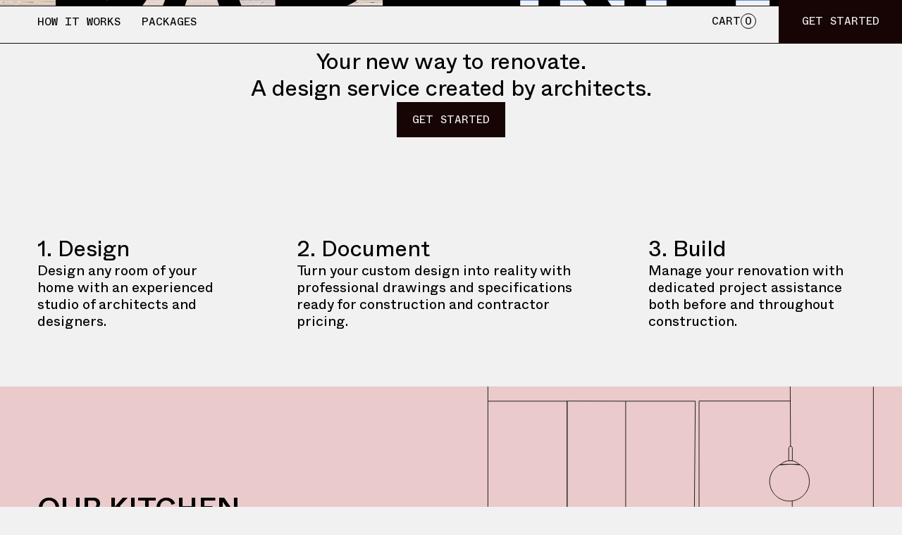

--- FILE ---
content_type: text/html; charset=utf-8
request_url: https://www.heypartner.io/
body_size: 42828
content:
<!DOCTYPE html><html lang="en"><head><meta charSet="utf-8"/><meta name="viewport" content="width=device-width"/><meta name="p:domain_verify" content="11ff3deb8a38f53b23e3957e6ba4de50"/><title>Partner</title><meta name="description" content="PARTNER is your new way to renovate."/><meta name="keywords"/><meta property="og:url" content="https://www.heypartner.io/"/><meta property="og:title" content="Partner"/><meta property="og:site_name" content="Partner"/><meta property="og:description" content="Partner is your new way to renovate."/><meta property="og:image" content="https://cdn.sanity.io/images/qlnufpxy/production/2bbc01be2762c3181a35e6adab56795a96d24cce-1200x630.png"/><meta name="twitter:site" content=""/><meta name="twitter:card" content="summary_large_image"/><meta name="twitter:title" content="Partner"/><meta name="twitter:description" content="Partner is your new way to renovate."/><meta name="twitter:url" content="https://www.heypartner.io/"/><meta name="twitter:image:src" content="https://cdn.sanity.io/images/qlnufpxy/production/2bbc01be2762c3181a35e6adab56795a96d24cce-1200x630.png"/><meta name="next-head-count" content="18"/><link rel="preload" href="/_next/static/css/e6f683aae5194614.css" as="style"/><link rel="stylesheet" href="/_next/static/css/e6f683aae5194614.css" data-n-g=""/><link rel="preload" href="/_next/static/css/b8e302d41b271438.css" as="style"/><link rel="stylesheet" href="/_next/static/css/b8e302d41b271438.css"/><noscript data-n-css=""></noscript><script defer="" nomodule="" src="/_next/static/chunks/polyfills-c67a75d1b6f99dc8.js"></script><script defer="" src="/_next/static/chunks/863-45b2600b2386df3f.js"></script><script defer="" src="/_next/static/chunks/20.20d76ec868d83dd2.js"></script><script defer="" src="/_next/static/chunks/564.3a3a7d3742ec0595.js"></script><script defer="" src="/_next/static/chunks/428.27f8a9c12d8b4e0d.js"></script><script defer="" src="/_next/static/chunks/ea88be26-42c9cd1577a9607c.js"></script><script defer="" src="/_next/static/chunks/260-0009a027e4eb6fab.js"></script><script defer="" src="/_next/static/chunks/216.7feebfb3e8bd0f29.js"></script><script defer="" src="/_next/static/chunks/83.7f9d6713d5f5fd73.js"></script><script defer="" src="/_next/static/chunks/704.32dbc9ec6730686d.js"></script><script defer="" src="/_next/static/chunks/17.a6077090063954b6.js"></script><script defer="" src="/_next/static/chunks/283-578a796e240c0e7c.js"></script><script src="/_next/static/chunks/webpack-ed48ca8791b6edfa.js" defer=""></script><script src="/_next/static/chunks/framework-e70c6273bfe3f237.js" defer=""></script><script src="/_next/static/chunks/main-fed614586e18d931.js" defer=""></script><script src="/_next/static/chunks/pages/_app-65c00024b2aa1113.js" defer=""></script><script src="/_next/static/chunks/514-ea54ff98b4e48821.js" defer=""></script><script src="/_next/static/chunks/pages/index-e0fae4fd34785e1f.js" defer=""></script><script src="/_next/static/Hu1k6tZ7GzKOsFAfF9OwC/_buildManifest.js" defer=""></script><script src="/_next/static/Hu1k6tZ7GzKOsFAfF9OwC/_ssgManifest.js" defer=""></script></head><body class="bg-white"><noscript><img height="1" width="1" style="display:none" alt="" src="https://ct.pinterest.com/v3/?event=init&amp;tid=2614163047210&amp;noscript=1"/></noscript><div id="__next" data-reactroot=""><div style="opacity:0"><header class="z-10 800:z-header sticky 800:fixed top-0 left-0 right-0"><nav class="800:hidden grid grid-cols-16 bg-black gap-1 h-60 border-b border-solid border-black"><button aria-label="Open Menu" class="col-span-3 bg-white flex justify-center items-center"><svg width="24" height="17" viewBox="0 0 24 17" fill="none" xmlns="http://www.w3.org/2000/svg"><rect x="0.847656" y="0.335938" width="23" height="2" fill="black"></rect><rect x="0.847656" y="7.33594" width="23" height="2" fill="black"></rect><rect x="0.847656" y="14.3359" width="23" height="2" fill="black"></rect></svg></button><a class="col-span-10 bg-white py-16 px-38 text-center" title="Home" href="/"><svg class="w-160 h-auto mx-auto" version="1.1" x="0px" y="0px" viewBox="0 0 682.7 98.2"><g><path fill="currentColor" d="M0,0.2h46.1c20.9,0,34.3,12.2,34.3,30.9c0,18.5-13.4,31.1-34.3,31.1H18.2v36H0V0.2z M42.9,46.9 c11.5,0,18.5-6.3,18.5-15.7s-6.9-15.3-18.5-15.3H18.2v30.9H42.9z"></path><path fill="currentColor" d="M185.3,0.2H231c20.4,0,32.6,11.1,32.6,26.2c0,16.1-11.1,24.4-24.2,26.9c12.7,1.5,19.2,7.6,21.6,21l4.5,23.9 h-19.6l-3.4-22.4c-1.7-12-7.6-16.1-20.2-16.1h-18.8v38.5h-18.2V0.2z M227.7,44.3c10.2,0,16.9-4.8,16.9-14.3 c0-9.4-6.7-14.1-16.9-14.1h-24.2v28.4H227.7z"></path><path fill="currentColor" d="M407.5,0h25.1L480,67.2V43.4V0h18.2v98H481l-55.3-78.3v28V98h-18.2V0z"></path><path fill="currentColor" d="M515.5,0h72v15.7h-53.8v24.1H574v15.4h-40.3v27.3h53.8V98h-72V0z"></path><path fill="currentColor" d="M602.6,0h45.6c20.4,0,32.6,11.1,32.6,26.2c0,16.1-11.1,24.4-24.2,26.9c12.7,1.5,19.2,7.6,21.6,21l4.5,23.9 h-19.6l-3.4-22.4c-1.7-12-7.6-16.1-20.2-16.1h-18.8V98h-18.2V0z M645.1,44.1c10.2,0,16.9-4.8,16.9-14.3c0-9.4-6.7-14.1-16.9-14.1 h-24.2v28.4H645.1z"></path><path fill="currentColor" d="M343.1,15.9v82.3h-18.2V15.9h0V0.2h18.2"></path><path fill="currentColor" d="M346.5,41.1H392v15.7H276V41.1h46.2"></path><path fill="currentColor" d="M137.5,0.2h-12.4v0h-3.4v0h-11.8l-37.1,98h19.6L101,74h24.2h2.8h17.7l8.3,24.2h20.2L137.5,0.2z M128,58.5h-2.8 h-18.6l8.3-23.7l6.3-18.1l0.3-1h4l6.7,18.9l8.1,23.8H128z"></path></g></svg></a><button aria-label="Open Cart" class="col-span-3 bg-white text-center flex justify-center items-center relative"><svg class="absolute top-1/2 left-1/2 -translate-x-1/2 -translate-y-1/2" width="24" height="27" viewBox="0 0 24 27" fill="none" xmlns="http://www.w3.org/2000/svg"><path d="M1.34961 5.58398H22.8842V21.7574C22.8842 24.3579 20.7761 26.466 18.1756 26.466H6.0582C3.45772 26.466 1.34961 24.3579 1.34961 21.7574V5.58398Z" stroke="currentColor"></path><path d="M7.46484 5.58334V5.58334C7.46484 3.3093 9.30832 1.46582 11.5824 1.46582H12.6474C14.9215 1.46582 16.765 3.3093 16.765 5.58334V5.58334" stroke="currentColor"></path></svg><div class="h-14 w-14 rounded-full bg-white flex justify-center items-center font-mono text-11 mt-5">0</div></button></nav><div class="hidden 800:flex justify-center items-center h-62 relative border-b border-solid border-black transition-colors duration-400 bg-white 800:bg-transparent 800:hover:bg-white z-10"><nav class="flex absolute left-0 pl-col-1"><a class="eyebrow leading-62 h-62 link--underline--hover" title="How It Works" href="/how-it-works">How it works</a><button aria-label="Open &quot;Services&quot; menu" class="eyebrow h-62 px-30 link--underline--hover">Packages</button></nav><nav class="flex absolute right-0"><button aria-label="Open &quot;Cart&quot; menu" class="px-32 flex gap-10 eyebrow h-62 items-center link--underline--hover--cart"><span class="eyebrow">Cart</span><div class="h-18 w-18 800:h-22 800:w-22 rounded-full border border-solid border-black bg-white flex justify-center items-center eyebrow">0</div></button><a class="bg-black text-white eyebrow leading-62 px-32 border-l border-solid border-black hover:bg-yellow hover:text-black transition-all link--underline--hover duration-400 border-b" title="Get Started" href="/get-started">Get Started</a></nav></div></header><main style="opacity:0"><section class="flex flex-col gap-1 bg-black"><section class="bg-white"><div class="w-full h-0 pt-[125%] 800:h-auto 800:pt-0 800:aspect-none grid grid-cols-2 border-b border-solid border-black overflow-hidden bg-white relative transition-opacity duration-1000 opacity-0"><div class="z-1 absolute top-1/2 -translate-y-1/2 w-screen px-32 800:px-66"><svg class="w-full h-auto ml-[.99vw]" version="1.1" x="0px" y="0px" viewBox="0 0 682.7 98.2"><g><path fill="currentColor" d="M0,0.2h46.1c20.9,0,34.3,12.2,34.3,30.9c0,18.5-13.4,31.1-34.3,31.1H18.2v36H0V0.2z M42.9,46.9 c11.5,0,18.5-6.3,18.5-15.7s-6.9-15.3-18.5-15.3H18.2v30.9H42.9z"></path><path fill="currentColor" d="M185.3,0.2H231c20.4,0,32.6,11.1,32.6,26.2c0,16.1-11.1,24.4-24.2,26.9c12.7,1.5,19.2,7.6,21.6,21l4.5,23.9 h-19.6l-3.4-22.4c-1.7-12-7.6-16.1-20.2-16.1h-18.8v38.5h-18.2V0.2z M227.7,44.3c10.2,0,16.9-4.8,16.9-14.3 c0-9.4-6.7-14.1-16.9-14.1h-24.2v28.4H227.7z"></path><path fill="currentColor" d="M407.5,0h25.1L480,67.2V43.4V0h18.2v98H481l-55.3-78.3v28V98h-18.2V0z"></path><path fill="currentColor" d="M515.5,0h72v15.7h-53.8v24.1H574v15.4h-40.3v27.3h53.8V98h-72V0z"></path><path fill="currentColor" d="M602.6,0h45.6c20.4,0,32.6,11.1,32.6,26.2c0,16.1-11.1,24.4-24.2,26.9c12.7,1.5,19.2,7.6,21.6,21l4.5,23.9 h-19.6l-3.4-22.4c-1.7-12-7.6-16.1-20.2-16.1h-18.8V98h-18.2V0z M645.1,44.1c10.2,0,16.9-4.8,16.9-14.3c0-9.4-6.7-14.1-16.9-14.1 h-24.2v28.4H645.1z"></path><path fill="currentColor" d="M343.1,15.9v82.3h-18.2V15.9h0V0.2h18.2"></path><path fill="currentColor" d="M346.5,41.1H392v15.7H276V41.1h46.2"></path><path fill="currentColor" d="M137.5,0.2h-12.4v0h-3.4v0h-11.8l-37.1,98h19.6L101,74h24.2h2.8h17.7l8.3,24.2h20.2L137.5,0.2z M128,58.5h-2.8 h-18.6l8.3-23.7l6.3-18.1l0.3-1h4l6.7,18.9l8.1,23.8H128z"></path></g></svg></div><div class="absolute top-0 bottom-0 left-0 right-1/2 800:static flex flex-col col-span-1 800:aspect-square overflow-hidden bg-white"><div class="keen-slider pointer-events-none"><div class="keen-slider__slide"><picture style="background-size:100%;background-repeat:no-repeat;background-position:center;background-image:url([data-uri])"><source srcSet="https://cdn.sanity.io/images/qlnufpxy/production/0331ed4e964177ae44224f8e93d2e966551259b9-2500x2500.jpg?auto=format&amp;q=100&amp;w=1000" media="(min-width: 2000px)"/><source srcSet="https://cdn.sanity.io/images/qlnufpxy/production/0331ed4e964177ae44224f8e93d2e966551259b9-2500x2500.jpg?auto=format&amp;q=100&amp;w=1000" media="(min-width: 1600px)"/><img alt="Partner" class="w-full h-full object-cover" src="https://cdn.sanity.io/images/qlnufpxy/production/0331ed4e964177ae44224f8e93d2e966551259b9-2500x2500.jpg?auto=format&amp;q=100&amp;w=800"/></picture></div><div class="keen-slider__slide"><div class="h-full w-full block 800:aspect-square " style="background-color:#eacaca"></div></div><div class="keen-slider__slide"><picture style="background-size:100%;background-repeat:no-repeat;background-position:center;background-image:url([data-uri])"><source srcSet="https://cdn.sanity.io/images/qlnufpxy/production/8121cd4a1b9902d6d74e6768581f70d764d59eb1-2500x2500.jpg?auto=format&amp;q=100&amp;w=1000" media="(min-width: 2000px)"/><source srcSet="https://cdn.sanity.io/images/qlnufpxy/production/8121cd4a1b9902d6d74e6768581f70d764d59eb1-2500x2500.jpg?auto=format&amp;q=100&amp;w=1000" media="(min-width: 1600px)"/><img alt="Partner" class="w-full h-full object-cover" src="https://cdn.sanity.io/images/qlnufpxy/production/8121cd4a1b9902d6d74e6768581f70d764d59eb1-2500x2500.jpg?auto=format&amp;q=100&amp;w=800"/></picture></div><div class="keen-slider__slide"><picture style="background-size:100%;background-repeat:no-repeat;background-position:center;background-image:url([data-uri])"><source srcSet="https://cdn.sanity.io/images/qlnufpxy/production/45c0cddaddd9e4fe900574db082adbacc563b6df-1939x1939.jpg?auto=format&amp;q=100&amp;w=1000" media="(min-width: 2000px)"/><source srcSet="https://cdn.sanity.io/images/qlnufpxy/production/45c0cddaddd9e4fe900574db082adbacc563b6df-1939x1939.jpg?auto=format&amp;q=100&amp;w=1000" media="(min-width: 1600px)"/><img alt="Partner" class="w-full h-full object-cover" src="https://cdn.sanity.io/images/qlnufpxy/production/45c0cddaddd9e4fe900574db082adbacc563b6df-1939x1939.jpg?auto=format&amp;q=100&amp;w=800"/></picture></div><div class="keen-slider__slide"><div class="h-full w-full block 800:aspect-square " style="background-color:#eacaca"></div></div><div class="keen-slider__slide"><picture style="background-size:100%;background-repeat:no-repeat;background-position:center;background-image:url([data-uri])"><source srcSet="https://cdn.sanity.io/images/qlnufpxy/production/fcbaeb95c7bec48f6ae6f23f8931cf50cac42875-2001x1992.jpg?auto=format&amp;q=100&amp;w=1000" media="(min-width: 2000px)"/><source srcSet="https://cdn.sanity.io/images/qlnufpxy/production/fcbaeb95c7bec48f6ae6f23f8931cf50cac42875-2001x1992.jpg?auto=format&amp;q=100&amp;w=1000" media="(min-width: 1600px)"/><img alt="Partner" class="w-full h-full object-cover" src="https://cdn.sanity.io/images/qlnufpxy/production/fcbaeb95c7bec48f6ae6f23f8931cf50cac42875-2001x1992.jpg?auto=format&amp;q=100&amp;w=800"/></picture></div><div class="keen-slider__slide"><picture style="background-size:100%;background-repeat:no-repeat;background-position:center;background-image:url([data-uri])"><source srcSet="https://cdn.sanity.io/images/qlnufpxy/production/17b2b6dd782779484469722331b0e855c9cc45ba-2500x2500.jpg?auto=format&amp;q=100&amp;w=1000" media="(min-width: 2000px)"/><source srcSet="https://cdn.sanity.io/images/qlnufpxy/production/17b2b6dd782779484469722331b0e855c9cc45ba-2500x2500.jpg?auto=format&amp;q=100&amp;w=1000" media="(min-width: 1600px)"/><img alt="Partner" class="w-full h-full object-cover" src="https://cdn.sanity.io/images/qlnufpxy/production/17b2b6dd782779484469722331b0e855c9cc45ba-2500x2500.jpg?auto=format&amp;q=100&amp;w=800"/></picture></div><div class="keen-slider__slide"><div class="h-full w-full block 800:aspect-square " style="background-color:#eacaca"></div></div></div></div><div class="absolute top-0 bottom-0 right-0 left-1/2 800:static flex flex-col col-span-1 800:aspect-square overflow-hidden bg-white"><div class="keen-slider pointer-events-none"><div class="keen-slider__slide"><div class="h-full w-full block 800:aspect-square " style="background-color:#5a88ff"></div></div><div class="keen-slider__slide"><picture style="background-size:100%;background-repeat:no-repeat;background-position:center;background-image:url([data-uri])"><source srcSet="https://cdn.sanity.io/images/qlnufpxy/production/3eee3fc06325a07034f2ccaf5503db33397c5029-2500x2500.jpg?auto=format&amp;q=100&amp;w=1000" media="(min-width: 2000px)"/><source srcSet="https://cdn.sanity.io/images/qlnufpxy/production/3eee3fc06325a07034f2ccaf5503db33397c5029-2500x2500.jpg?auto=format&amp;q=100&amp;w=1000" media="(min-width: 1600px)"/><img alt="Partner" class="w-full h-full object-cover" src="https://cdn.sanity.io/images/qlnufpxy/production/3eee3fc06325a07034f2ccaf5503db33397c5029-2500x2500.jpg?auto=format&amp;q=100&amp;w=800"/></picture></div><div class="keen-slider__slide"><div class="h-full w-full block 800:aspect-square " style="background-color:#efffb9"></div></div><div class="keen-slider__slide"><div class="h-full w-full block 800:aspect-square " style="background-color:#5a88ff"></div></div><div class="keen-slider__slide"><picture style="background-size:100%;background-repeat:no-repeat;background-position:center;background-image:url([data-uri])"><source srcSet="https://cdn.sanity.io/images/qlnufpxy/production/48ab202f6fc2f104bffcd4022f6bf6d35511a47a-2501x2500.jpg?auto=format&amp;q=100&amp;w=1000" media="(min-width: 2000px)"/><source srcSet="https://cdn.sanity.io/images/qlnufpxy/production/48ab202f6fc2f104bffcd4022f6bf6d35511a47a-2501x2500.jpg?auto=format&amp;q=100&amp;w=1000" media="(min-width: 1600px)"/><img alt="Partner" class="w-full h-full object-cover" src="https://cdn.sanity.io/images/qlnufpxy/production/48ab202f6fc2f104bffcd4022f6bf6d35511a47a-2501x2500.jpg?auto=format&amp;q=100&amp;w=800"/></picture></div><div class="keen-slider__slide"><div class="h-full w-full block 800:aspect-square " style="background-color:#efffb9"></div></div><div class="keen-slider__slide"><div class="h-full w-full block 800:aspect-square " style="background-color:#5988ff"></div></div><div class="keen-slider__slide"><picture style="background-size:100%;background-repeat:no-repeat;background-position:center;background-image:url([data-uri])"><source srcSet="https://cdn.sanity.io/images/qlnufpxy/production/c4837d0292de20b07430a5c6c3ab3d2b69f83954-2500x2500.jpg?auto=format&amp;q=100&amp;w=1000" media="(min-width: 2000px)"/><source srcSet="https://cdn.sanity.io/images/qlnufpxy/production/c4837d0292de20b07430a5c6c3ab3d2b69f83954-2500x2500.jpg?auto=format&amp;q=100&amp;w=1000" media="(min-width: 1600px)"/><img alt="Partner" class="w-full h-full object-cover" src="https://cdn.sanity.io/images/qlnufpxy/production/c4837d0292de20b07430a5c6c3ab3d2b69f83954-2500x2500.jpg?auto=format&amp;q=100&amp;w=800"/></picture></div></div></div></div><div class="bg-white"><div class="py-60 px-30 flex flex-col justify-center items-center gap-20 transition-appear duration-600 opacity-0 translate-y-20"><div class="rich-text line-break text-center h2"><p>Your new way to renovate.<br/>A design service created by architects.</p></div><a class="button--primary w-fit" title="Get Started" href="/get-started">Get Started</a></div></div></section><section class="bg-white"><div class="relative 800:hidden transition-all duration-1000 opacity-0 translate-y-20"><div class="keen-slider"><div class="keen-slider__slide py-55 px-26 pb-90 flex flex-col gap-25"><p class="h2 text-center">1<!-- -->. <!-- -->Design </p><div class="rich-text line-break text-center body"><p>Design any room of your home with an experienced studio of architects and designers.</p></div></div><div class="keen-slider__slide py-55 px-26 pb-90 flex flex-col gap-25"><p class="h2 text-center">2<!-- -->. <!-- -->Document</p><div class="rich-text line-break text-center body"><p>Turn your custom design into reality with professional drawings and specifications ready for construction and contractor pricing.</p></div></div><div class="keen-slider__slide py-55 px-26 pb-90 flex flex-col gap-25"><p class="h2 text-center">3<!-- -->. <!-- -->Build</p><div class="rich-text line-break text-center body"><p>Manage your renovation with dedicated project assistance both before and throughout construction.</p></div></div></div></div><div class="hidden 800:block py-80 bg-white transition-appear duration-600 opacity-0 translate-y-20"><div class="flex gap-1 bg-black"><div class="px-col-1 flex flex-col gap-20 bg-white"><p class="h2">1<!-- -->. <!-- -->Design </p><div class="rich-text line-break body"><p>Design any room of your home with an experienced studio of architects and designers.</p></div></div><div class="px-col-1 flex flex-col gap-20 bg-white"><p class="h2">2<!-- -->. <!-- -->Document</p><div class="rich-text line-break body"><p>Turn your custom design into reality with professional drawings and specifications ready for construction and contractor pricing.</p></div></div><div class="px-col-1 flex flex-col gap-20 bg-white"><p class="h2">3<!-- -->. <!-- -->Build</p><div class="rich-text line-break body"><p>Manage your renovation with dedicated project assistance both before and throughout construction.</p></div></div></div></div></section><section class="bg-white"><div class="bg-black gap-1 800:bg-white 800:gap-0 flex flex-col-reverse 800:block 800:relative transition-appear duration-600 opacity-0"><div class="keen-slider relative"><div class="keen-slider__slide flex flex-col bg-black gap-1 800:bg-transparent 800:gap-0"><div class="800:hidden image--home-renovation--mobile"><div class="image overflow-hidden"><picture><source srcSet="https://cdn.sanity.io/images/qlnufpxy/production/e9276f0279faaff2f66c41312e4934d7b4346a17-1125x885.svg?auto=format&amp;q=100&amp;w=1200" media="(min-width: 800px)"/><img class="" src="https://cdn.sanity.io/images/qlnufpxy/production/e9276f0279faaff2f66c41312e4934d7b4346a17-1125x885.svg?auto=format&amp;q=100&amp;w=800" alt="Our Kitchen Renovations"/></picture></div></div><div class="hidden 800:block image--home-renovation"><div class="image overflow-hidden"><picture><source srcSet="https://cdn.sanity.io/images/qlnufpxy/production/d4be3bb7e3cad952a3653a42cf1252514c3c85e8-1920x750.svg?auto=format&amp;q=100&amp;w=2400" media="(min-width: 1800px)"/><source srcSet="https://cdn.sanity.io/images/qlnufpxy/production/d4be3bb7e3cad952a3653a42cf1252514c3c85e8-1920x750.svg?auto=format&amp;q=100&amp;w=2000" media="(min-width: 1600px)"/><source srcSet="https://cdn.sanity.io/images/qlnufpxy/production/d4be3bb7e3cad952a3653a42cf1252514c3c85e8-1920x750.svg?auto=format&amp;q=100&amp;w=1600" media="(min-width: 1200px)"/><source srcSet="https://cdn.sanity.io/images/qlnufpxy/production/d4be3bb7e3cad952a3653a42cf1252514c3c85e8-1920x750.svg?auto=format&amp;q=100&amp;w=1200" media="(min-width: 800px)"/><source srcSet="https://cdn.sanity.io/images/qlnufpxy/production/d4be3bb7e3cad952a3653a42cf1252514c3c85e8-1920x750.svg?auto=format&amp;q=100&amp;w=800" media="(min-width: 400px)"/><img class="" src="https://cdn.sanity.io/images/qlnufpxy/production/d4be3bb7e3cad952a3653a42cf1252514c3c85e8-1920x750.svg?auto=format&amp;q=100&amp;w=800" alt="Our Kitchen Renovations"/></picture></div></div><div class="800:hidden text-center py-50 pb-90" style="background-color:#eacaca"><p class="h1">Our Kitchen Renovations</p><div class="mt-20 body px-col-1 rich-text line-break "><p>Want to whip up a new kitchen renovation?<strong> </strong><a href="/get-started">Let’s Partner.</a></p></div></div></div><div class="keen-slider__slide flex flex-col bg-black gap-1 800:bg-transparent 800:gap-0"><div class="800:hidden image--home-renovation--mobile"><div class="image overflow-hidden"><picture><source srcSet="https://cdn.sanity.io/images/qlnufpxy/production/8c72375b7c21c072abcbb2609b59798f8b534cc1-1125x885.svg?auto=format&amp;q=100&amp;w=1200" media="(min-width: 800px)"/><img class="" src="https://cdn.sanity.io/images/qlnufpxy/production/8c72375b7c21c072abcbb2609b59798f8b534cc1-1125x885.svg?auto=format&amp;q=100&amp;w=800" alt="Our Room Renovations"/></picture></div></div><div class="hidden 800:block image--home-renovation"><div class="image overflow-hidden"><picture><source srcSet="https://cdn.sanity.io/images/qlnufpxy/production/968c34bf7592c5c7728a66b747369b564d6372b6-1920x750.svg?auto=format&amp;q=100&amp;w=2400" media="(min-width: 1800px)"/><source srcSet="https://cdn.sanity.io/images/qlnufpxy/production/968c34bf7592c5c7728a66b747369b564d6372b6-1920x750.svg?auto=format&amp;q=100&amp;w=2000" media="(min-width: 1600px)"/><source srcSet="https://cdn.sanity.io/images/qlnufpxy/production/968c34bf7592c5c7728a66b747369b564d6372b6-1920x750.svg?auto=format&amp;q=100&amp;w=1600" media="(min-width: 1200px)"/><source srcSet="https://cdn.sanity.io/images/qlnufpxy/production/968c34bf7592c5c7728a66b747369b564d6372b6-1920x750.svg?auto=format&amp;q=100&amp;w=1200" media="(min-width: 800px)"/><source srcSet="https://cdn.sanity.io/images/qlnufpxy/production/968c34bf7592c5c7728a66b747369b564d6372b6-1920x750.svg?auto=format&amp;q=100&amp;w=800" media="(min-width: 400px)"/><img class="" src="https://cdn.sanity.io/images/qlnufpxy/production/968c34bf7592c5c7728a66b747369b564d6372b6-1920x750.svg?auto=format&amp;q=100&amp;w=800" alt="Our Room Renovations"/></picture></div></div><div class="800:hidden text-center py-50 pb-90" style="background-color:#5a88ff"><p class="h1">Our Room Renovations</p><div class="mt-20 body px-col-1 rich-text line-break "><p>Pursue your dream project without losing any sleep. <a href="/get-started">Let’s Partner.</a></p></div></div></div><div class="keen-slider__slide flex flex-col bg-black gap-1 800:bg-transparent 800:gap-0"><div class="800:hidden image--home-renovation--mobile"><div class="image overflow-hidden"><picture><source srcSet="https://cdn.sanity.io/images/qlnufpxy/production/2a23951546fcba3e57150d4b64e7852e7b8ed14b-1125x885.svg?auto=format&amp;q=100&amp;w=1200" media="(min-width: 800px)"/><img class="" src="https://cdn.sanity.io/images/qlnufpxy/production/2a23951546fcba3e57150d4b64e7852e7b8ed14b-1125x885.svg?auto=format&amp;q=100&amp;w=800" alt="Our Bathroom Renovations"/></picture></div></div><div class="hidden 800:block image--home-renovation"><div class="image overflow-hidden"><picture><source srcSet="https://cdn.sanity.io/images/qlnufpxy/production/657b3978040a6ca38308de55465510913b0975db-1920x750.svg?auto=format&amp;q=100&amp;w=2400" media="(min-width: 1800px)"/><source srcSet="https://cdn.sanity.io/images/qlnufpxy/production/657b3978040a6ca38308de55465510913b0975db-1920x750.svg?auto=format&amp;q=100&amp;w=2000" media="(min-width: 1600px)"/><source srcSet="https://cdn.sanity.io/images/qlnufpxy/production/657b3978040a6ca38308de55465510913b0975db-1920x750.svg?auto=format&amp;q=100&amp;w=1600" media="(min-width: 1200px)"/><source srcSet="https://cdn.sanity.io/images/qlnufpxy/production/657b3978040a6ca38308de55465510913b0975db-1920x750.svg?auto=format&amp;q=100&amp;w=1200" media="(min-width: 800px)"/><source srcSet="https://cdn.sanity.io/images/qlnufpxy/production/657b3978040a6ca38308de55465510913b0975db-1920x750.svg?auto=format&amp;q=100&amp;w=800" media="(min-width: 400px)"/><img class="" src="https://cdn.sanity.io/images/qlnufpxy/production/657b3978040a6ca38308de55465510913b0975db-1920x750.svg?auto=format&amp;q=100&amp;w=800" alt="Our Bathroom Renovations"/></picture></div></div><div class="800:hidden text-center py-50 pb-90" style="background-color:#efffb9"><p class="h1">Our Bathroom Renovations</p><div class="mt-20 body px-col-1 rich-text line-break "><p>Refresh your bathroom without draining your savings. <a href="/get-started">Let’s Partner.</a></p></div></div></div></div><div class="hidden 800:flex relative flex-col items-center justify-center 800:items-start 800:justify-start px-col-1 py-50 800:absolute 800:top-1/2 800:-translate-y-1/2"><div class="800:hidden absolute inset-0 z-0 pointer-events-none transition-colors duration-200" style="background-color:#eacaca"></div><div class="hidden 800:block relative text-center 800:text-left" draggable="false" style="opacity:0;-webkit-touch-callout:none;-webkit-user-select:none;user-select:none;touch-action:pan-y"><p class="h1 800:max-w-[20ch]">Our Kitchen Renovations</p><div class="mt-20 800:mt-25 body rich-text line-break px-col-1 800:px-0 800:max-w-[24ch]"><p>Want to whip up a new kitchen renovation?<strong> </strong><a href="/get-started">Let’s Partner.</a></p></div></div></div></div></section><section class="bg-white"><div class="flex flex-col bg-black gap-1"><div class="bg-white"><div class="py-50 800:py-100 px-30 flex flex-col justify-center items-center relative 800:grid 800:grid-cols-24 800:px-0 transition-appear duration-600 opacity-0 translate-y-20"><p class="h1 text-center 800:col-span-14 800:col-start-6 800:px-col-1">Architecture services  for any size project</p><div class="hidden 800:block absolute right-0 top-1/2 -translate-y-1/2 "><a class="side-tab max-w-[20vw]" href="/contact"><div class="side-tab__interior px-15 py-10 1000:p-20 flex items-center gap-20 text-15 leading-18"><div class="flex justify-center items-center lottie -rotate-45 h-24 w-24 800:h-32 800:w-32 overflow-visible"><div></div></div><p class="small-body w-fit">Not sure which solution is right for you?<!-- --> <span class="transition-colors duration-400 underline decoration-transparent hover:decoration-black">Let us help</span></p></div></a></div></div></div><div class="bg-white"><div class="relative 800:hidden transition-appear duration-600 opacity-0"><div class="keen-slider"><div class="keen-slider__slide"><a title="Starter" href="/services/starter"><div class="image overflow-hidden"><picture><img class="aspect-4/3 object-cover w-full" src="[data-uri]" alt="Starter"/></picture></div><div class="p-20 bg-white"><div class="flex items-center gap-15"><div class="h-52 w-52 block"><img src="https://cdn.sanity.io/images/qlnufpxy/production/73a646414e2446ebcb978cd784a0ab1464a2133e-77x77.svg" alt="Starter" class="h-full w-full"/></div><div class=""><p class="text-24 leading-28">Starter</p><p class="text-12 leading-14">Starting at<!-- --> <!-- -->$1,250</p></div></div><p class="mt-24 text-16 leading-20">The perfect kick-start for any project. Design and visualize your home renovation.</p></div></a></div><div class="keen-slider__slide"><a title="Plus" href="/services/plus"><div class="image overflow-hidden"><picture><img class="aspect-4/3 object-cover w-full" src="[data-uri]" alt="Plus"/></picture></div><div class="p-20 bg-white"><div class="flex items-center gap-15"><div class="h-52 w-52 block"><img src="https://cdn.sanity.io/images/qlnufpxy/production/3e627e7224e55b9209b3a04dfe2a7d18a7686c93-77x77.svg" alt="Plus" class="h-full w-full"/></div><div class=""><p class="text-24 leading-28">Plus</p><p class="text-12 leading-14">Starting at<!-- --> <!-- -->$2,500</p></div></div><p class="mt-24 text-16 leading-20">Take your design to the next level. Get professional construction documents of your renovation.</p></div></a></div><div class="keen-slider__slide"><a title="Premium" href="/services/premium"><div class="image overflow-hidden"><picture><img class="aspect-4/3 object-cover w-full" src="[data-uri]" alt="Premium"/></picture></div><div class="p-20 bg-white"><div class="flex items-center gap-15"><div class="h-52 w-52 block"><img src="https://cdn.sanity.io/images/qlnufpxy/production/fd063cdab62128e8f1bc0f80c854e9d40d0ae302-77x77.svg" alt="Premium" class="h-full w-full"/></div><div class=""><p class="text-24 leading-28">Premium</p><p class="text-12 leading-14">Starting at<!-- --> <!-- -->$3,500</p></div></div><p class="mt-24 text-16 leading-20">Even small renovations can be complex. Receive extra support both before and during construction. </p></div></a></div></div><div class="flex bg-black gap-1 border-t border-solid border-black border-b"><a class="uppercase font-mono text-13 h-44 leading-44 text-center w-1/2 bg-white" title="See Details" href="/services/starter">See Details</a><a class="uppercase font-mono text-13 h-44 leading-44 text-center w-1/2 bg-black text-white" title="Get Started" href="/get-started?package=starter">Get Started</a></div><div class="bg-white pt-75 grid grid-cols-16"><a class="bottom-tab p-15 flex items-center gap-20 text-15 leading-18 col-span-10 col-start-4 translate-y-1" href="/contact"><img src="/images/arrow-diag.svg" class="h-22 w-22 block" alt="Diagonal Arrow Icon"/><p class="text-13 leading-16">Not sure which solution is right for you?<!-- --> <span class="transition-colors duration-400 underline decoration-transparent hover:decoration-black">Let us help</span></p></a></div></div><div class="hidden 800:block bg-white transition-appear duration-600 opacity-0"><div class="grid grid-cols-3 gap-1 bg-black"><div class="col-span-1 bg-white relative hover:bg-beige transition-colors duration-400"><div class="relative"><div class="image overflow-hidden"><picture><img class="aspect-square object-cover w-full" src="[data-uri]" alt="Starter"/></picture></div><div class="absolute inset-0 transition-opacity duration-400 bg-beige flex flex-col justify-between overflow-scroll hide-scrollbar opacity-0 pointer-events-none"><div class="py-30 1400:py-50 px-col-1"><p class="text-16 leading-19 1400:body">The perfect kick-start for any project. Design and visualize your home renovation.</p><ul class="flex flex-col gap-10 mt-20"><li class="flex gap-16 items-start"><svg class="w-20 h-14 block" width="23" height="17" viewBox="0 0 23 17" fill="none" xmlns="http://www.w3.org/2000/svg"><path d="M1 8.498L7.61383 15.1846L21.4615 1.18457" stroke="currentColor" stroke-width="2"></path></svg><span class="small-body w-fit">Work with your personal architecture team to understand and achieve your design goals</span></li><li class="flex gap-16 items-start"><svg class="w-20 h-14 block" width="23" height="17" viewBox="0 0 23 17" fill="none" xmlns="http://www.w3.org/2000/svg"><path d="M1 8.498L7.61383 15.1846L21.4615 1.18457" stroke="currentColor" stroke-width="2"></path></svg><span class="small-body w-fit">Custom layouts and styling matching how you live</span></li><li class="flex gap-16 items-start"><svg class="w-20 h-14 block" width="23" height="17" viewBox="0 0 23 17" fill="none" xmlns="http://www.w3.org/2000/svg"><path d="M1 8.498L7.61383 15.1846L21.4615 1.18457" stroke="currentColor" stroke-width="2"></path></svg><span class="small-body w-fit">3D visualization of your room rendering your design in every detail</span></li><li class="flex gap-16 items-start"><svg class="w-20 h-14 block" width="23" height="17" viewBox="0 0 23 17" fill="none" xmlns="http://www.w3.org/2000/svg"><path d="M1 8.498L7.61383 15.1846L21.4615 1.18457" stroke="currentColor" stroke-width="2"></path></svg><span class="small-body w-fit">Fully dimensioned floor plan of your final design</span></li><li class="flex gap-16 items-start"><svg class="w-20 h-14 block" width="23" height="17" viewBox="0 0 23 17" fill="none" xmlns="http://www.w3.org/2000/svg"><path d="M1 8.498L7.61383 15.1846L21.4615 1.18457" stroke="currentColor" stroke-width="2"></path></svg><span class="small-body w-fit">Curated shopping list of your fixtures, finishes, and furnishings</span></li></ul></div></div><div class="absolute bottom-0 left-0 right-0 h-75 scroll-opacity text-beige transition-opacity duration-400 opacity-0"></div></div><div class="px-20 1000:px-col-1 py-40 border-t border-solid border-black"><div class="flex items-center gap-20"><div class="h-76 w-76 block"><img src="https://cdn.sanity.io/images/qlnufpxy/production/73a646414e2446ebcb978cd784a0ab1464a2133e-77x77.svg" alt="Starter" class="h-full w-full"/></div><div class=""><p class="h2">Starter</p><p class="small-body">Starting at <!-- -->$1,250</p></div></div><div class="border-t border-solid border-black pt-20 mt-20 flex justify-between"><a class="eyebrow link--underline--hover" title="See Details" href="/services/starter">See Details</a><a class="eyebrow link--underline--hover" title="Get Started" href="/get-started?package=starter">Get Started</a></div></div></div><div class="col-span-1 bg-white relative hover:bg-beige transition-colors duration-400"><div class="relative"><div class="image overflow-hidden"><picture><img class="aspect-square object-cover w-full" src="[data-uri]" alt="Plus"/></picture></div><div class="absolute inset-0 transition-opacity duration-400 bg-beige flex flex-col justify-between overflow-scroll hide-scrollbar opacity-0 pointer-events-none"><div class="py-30 1400:py-50 px-col-1"><p class="text-16 leading-19 1400:body">Take your design to the next level. Get professional construction documents of your renovation.</p><ul class="flex flex-col gap-10 mt-20"><li class="flex gap-16 items-start"><svg class="w-20 h-14 block" width="23" height="17" viewBox="0 0 23 17" fill="none" xmlns="http://www.w3.org/2000/svg"><path d="M1 8.498L7.61383 15.1846L21.4615 1.18457" stroke="currentColor" stroke-width="2"></path></svg><span class="small-body w-fit">Everything in Starter</span></li><li class="flex gap-16 items-start"><svg class="w-20 h-14 block" width="23" height="17" viewBox="0 0 23 17" fill="none" xmlns="http://www.w3.org/2000/svg"><path d="M1 8.498L7.61383 15.1846L21.4615 1.18457" stroke="currentColor" stroke-width="2"></path></svg><span class="small-body w-fit">Complete construction plans of your design </span></li><li class="flex gap-16 items-start"><svg class="w-20 h-14 block" width="23" height="17" viewBox="0 0 23 17" fill="none" xmlns="http://www.w3.org/2000/svg"><path d="M1 8.498L7.61383 15.1846L21.4615 1.18457" stroke="currentColor" stroke-width="2"></path></svg><span class="small-body w-fit">Interior elevations identifying your fixtures and finishes in detail</span></li><li class="flex gap-16 items-start"><svg class="w-20 h-14 block" width="23" height="17" viewBox="0 0 23 17" fill="none" xmlns="http://www.w3.org/2000/svg"><path d="M1 8.498L7.61383 15.1846L21.4615 1.18457" stroke="currentColor" stroke-width="2"></path></svg><span class="small-body w-fit">Lighting and power plans coordinated with your design</span></li><li class="flex gap-16 items-start"><svg class="w-20 h-14 block" width="23" height="17" viewBox="0 0 23 17" fill="none" xmlns="http://www.w3.org/2000/svg"><path d="M1 8.498L7.61383 15.1846L21.4615 1.18457" stroke="currentColor" stroke-width="2"></path></svg><span class="small-body w-fit">Full design and construction specifications</span></li><li class="flex gap-16 items-start"><svg class="w-20 h-14 block" width="23" height="17" viewBox="0 0 23 17" fill="none" xmlns="http://www.w3.org/2000/svg"><path d="M1 8.498L7.61383 15.1846L21.4615 1.18457" stroke="currentColor" stroke-width="2"></path></svg><span class="small-body w-fit">Construction-level shopping list of your design</span></li></ul></div></div><div class="absolute bottom-0 left-0 right-0 h-75 scroll-opacity text-beige transition-opacity duration-400 opacity-0"></div></div><div class="px-20 1000:px-col-1 py-40 border-t border-solid border-black"><div class="flex items-center gap-20"><div class="h-76 w-76 block"><img src="https://cdn.sanity.io/images/qlnufpxy/production/3e627e7224e55b9209b3a04dfe2a7d18a7686c93-77x77.svg" alt="Plus" class="h-full w-full"/></div><div class=""><p class="h2">Plus</p><p class="small-body">Starting at <!-- -->$2,500</p></div></div><div class="border-t border-solid border-black pt-20 mt-20 flex justify-between"><a class="eyebrow link--underline--hover" title="See Details" href="/services/plus">See Details</a><a class="eyebrow link--underline--hover" title="Get Started" href="/get-started?package=plus">Get Started</a></div></div></div><div class="col-span-1 bg-white relative hover:bg-beige transition-colors duration-400"><div class="relative"><div class="image overflow-hidden"><picture><img class="aspect-square object-cover w-full" src="[data-uri]" alt="Premium"/></picture></div><div class="absolute inset-0 transition-opacity duration-400 bg-beige flex flex-col justify-between overflow-scroll hide-scrollbar opacity-0 pointer-events-none"><div class="py-30 1400:py-50 px-col-1"><p class="text-16 leading-19 1400:body">Even small renovations can be complex. Receive extra support both before and during construction. </p><ul class="flex flex-col gap-10 mt-20"><li class="flex gap-16 items-start"><svg class="w-20 h-14 block" width="23" height="17" viewBox="0 0 23 17" fill="none" xmlns="http://www.w3.org/2000/svg"><path d="M1 8.498L7.61383 15.1846L21.4615 1.18457" stroke="currentColor" stroke-width="2"></path></svg><span class="small-body w-fit">Everything in Starter and Plus</span></li><li class="flex gap-16 items-start"><svg class="w-20 h-14 block" width="23" height="17" viewBox="0 0 23 17" fill="none" xmlns="http://www.w3.org/2000/svg"><path d="M1 8.498L7.61383 15.1846L21.4615 1.18457" stroke="currentColor" stroke-width="2"></path></svg><span class="small-body w-fit">Project costs &amp; budgeting during the design process  </span></li><li class="flex gap-16 items-start"><svg class="w-20 h-14 block" width="23" height="17" viewBox="0 0 23 17" fill="none" xmlns="http://www.w3.org/2000/svg"><path d="M1 8.498L7.61383 15.1846L21.4615 1.18457" stroke="currentColor" stroke-width="2"></path></svg><span class="small-body w-fit">Contractor bidding, price leveling, and project onboarding</span></li><li class="flex gap-16 items-start"><svg class="w-20 h-14 block" width="23" height="17" viewBox="0 0 23 17" fill="none" xmlns="http://www.w3.org/2000/svg"><path d="M1 8.498L7.61383 15.1846L21.4615 1.18457" stroke="currentColor" stroke-width="2"></path></svg><span class="small-body w-fit">Review of contractor questions, submittals, and change orders </span></li><li class="flex gap-16 items-start"><svg class="w-20 h-14 block" width="23" height="17" viewBox="0 0 23 17" fill="none" xmlns="http://www.w3.org/2000/svg"><path d="M1 8.498L7.61383 15.1846L21.4615 1.18457" stroke="currentColor" stroke-width="2"></path></svg><span class="small-body w-fit">Anytime phone and email assistance</span></li><li class="flex gap-16 items-start"><svg class="w-20 h-14 block" width="23" height="17" viewBox="0 0 23 17" fill="none" xmlns="http://www.w3.org/2000/svg"><path d="M1 8.498L7.61383 15.1846L21.4615 1.18457" stroke="currentColor" stroke-width="2"></path></svg><span class="small-body w-fit">Project kickoff and project closeout assistance</span></li></ul></div></div><div class="absolute bottom-0 left-0 right-0 h-75 scroll-opacity text-beige transition-opacity duration-400 opacity-0"></div></div><div class="px-20 1000:px-col-1 py-40 border-t border-solid border-black"><div class="flex items-center gap-20"><div class="h-76 w-76 block"><img src="https://cdn.sanity.io/images/qlnufpxy/production/fd063cdab62128e8f1bc0f80c854e9d40d0ae302-77x77.svg" alt="Premium" class="h-full w-full"/></div><div class=""><p class="h2">Premium</p><p class="small-body">Starting at <!-- -->$3,500</p></div></div><div class="border-t border-solid border-black pt-20 mt-20 flex justify-between"><a class="eyebrow link--underline--hover" title="See Details" href="/services/premium">See Details</a><a class="eyebrow link--underline--hover" title="Get Started" href="/get-started?package=premium">Get Started</a></div></div></div></div></div></div></div></section><section class="bg-white "><div class="rich-text line-break text-center h2 max-w-[40ch] mx-auto px-col-1 py-60 800:px-0 transition-appear duration-600 opacity-0 translate-y-20"><p>Partner brings the expertise of an architecture studio and the ease of an online platform. It’s the best of both worlds.<br/></p></div></section><section class="bg-white"><div class="grid grid-cols-1 800:grid-cols-2 transition-appear duration-600"><div class="col-span-1 bg-white h-full"><div class="transition-opacity duration-1000 h-full opacity-0"><div class="image overflow-hidden h-full aspect-4/3 800:aspect-3/4"><picture><img class="object-cover w-full h-full" src="[data-uri]" alt="Comparison Table Image"/></picture></div></div></div><div class="col-span-1 bg-white"><div class="h-full px-col-1 py-55 flex flex-col justify-center items-center transition-appear duration-600 opacity-0 translate-y-20"><div class="grid grid-cols-4 800:grid-cols-10"><div class="col-span-1 min-h-70 800:min-h-80 small-body flex flex-col 800:col-span-3 bg-white pb-20 800:py-20 justify-end 800:justify-center"><span class="font-mono uppercase mobile-rotate max-h-[12ch] rotate-180 800:rotate-0 800:max-h-auto text-left 800:text-center eyebrow max-w-[10ch]"></span></div><div class="col-span-1 min-h-70 800:min-h-80 small-body flex flex-col 800:col-span-2 bg-pink text-center pb-20 800:py-20 justify-end 800:justify-center"><span class="font-mono uppercase mobile-rotate max-h-[12ch] rotate-180 800:rotate-0 800:max-h-auto text-left 800:text-center eyebrow flex justify-center">Partner</span></div><div class="col-span-1 min-h-70 800:min-h-80 small-body flex flex-col 800:col-span-3 bg-white text-center pb-20 800:py-20 justify-end 800:justify-center"><span class="font-mono uppercase mobile-rotate max-h-[12ch] rotate-180 800:rotate-0 800:max-h-auto text-left 800:text-center eyebrow flex justify-center">Other Online Services</span></div><div class="col-span-1 min-h-70 800:min-h-80 small-body flex flex-col 800:col-span-2 bg-white text-center pb-20 800:py-20 justify-end 800:justify-center"><span class="font-mono uppercase mobile-rotate max-h-[12ch] rotate-180 800:rotate-0 800:max-h-auto text-left 800:text-center eyebrow flex justify-center">Traditional Architect</span></div><div class="col-span-1 min-h-70 800:min-h-80 small-body flex flex-col 800:col-span-3 bg-white justify-center pr-20 border-t border-solid border-black"><span class="max-w-[10ch]">Cost </span></div><div class="col-span-1 min-h-70 800:min-h-80 small-body flex flex-col 800:col-span-2 bg-pink text-center justify-center border-t border-solid border-black"><span class="flex justify-center">$</span></div><div class="col-span-1 min-h-70 800:min-h-80 small-body flex flex-col 800:col-span-3 bg-white text-center justify-center border-t border-solid border-black"><span class="flex justify-center">$$</span></div><div class="col-span-1 min-h-70 800:min-h-80 small-body flex flex-col 800:col-span-2 bg-white text-center justify-center border-t border-solid border-black"><span class="flex justify-center">$$$</span></div><div class="col-span-1 min-h-70 800:min-h-80 small-body flex flex-col 800:col-span-3 bg-white justify-center pr-20 border-t border-solid border-black"><span class="max-w-[10ch]">Virtual Service </span></div><div class="col-span-1 min-h-70 800:min-h-80 small-body flex flex-col 800:col-span-2 bg-pink text-center justify-center border-t border-solid border-black"><span class="flex justify-center"><svg class="w-20 h-14" width="23" height="17" viewBox="0 0 23 17" fill="none" xmlns="http://www.w3.org/2000/svg"><path d="M1 8.498L7.61383 15.1846L21.4615 1.18457" stroke="currentColor" stroke-width="2"></path></svg></span></div><div class="col-span-1 min-h-70 800:min-h-80 small-body flex flex-col 800:col-span-3 bg-white text-center justify-center border-t border-solid border-black"><span class="flex justify-center"><svg class="w-20 h-14" width="23" height="17" viewBox="0 0 23 17" fill="none" xmlns="http://www.w3.org/2000/svg"><path d="M1 8.498L7.61383 15.1846L21.4615 1.18457" stroke="currentColor" stroke-width="2"></path></svg></span></div><div class="col-span-1 min-h-70 800:min-h-80 small-body flex flex-col 800:col-span-2 bg-white text-center justify-center border-t border-solid border-black"><span class="flex justify-center"></span></div><div class="col-span-1 min-h-70 800:min-h-80 small-body flex flex-col 800:col-span-3 bg-white justify-center pr-20 border-t border-solid border-black"><span class="max-w-[10ch]">Easy</span></div><div class="col-span-1 min-h-70 800:min-h-80 small-body flex flex-col 800:col-span-2 bg-pink text-center justify-center border-t border-solid border-black"><span class="flex justify-center"><svg class="w-20 h-14" width="23" height="17" viewBox="0 0 23 17" fill="none" xmlns="http://www.w3.org/2000/svg"><path d="M1 8.498L7.61383 15.1846L21.4615 1.18457" stroke="currentColor" stroke-width="2"></path></svg></span></div><div class="col-span-1 min-h-70 800:min-h-80 small-body flex flex-col 800:col-span-3 bg-white text-center justify-center border-t border-solid border-black"><span class="flex justify-center"><svg class="w-20 h-14" width="23" height="17" viewBox="0 0 23 17" fill="none" xmlns="http://www.w3.org/2000/svg"><path d="M1 8.498L7.61383 15.1846L21.4615 1.18457" stroke="currentColor" stroke-width="2"></path></svg></span></div><div class="col-span-1 min-h-70 800:min-h-80 small-body flex flex-col 800:col-span-2 bg-white text-center justify-center border-t border-solid border-black"><span class="flex justify-center"></span></div><div class="col-span-1 min-h-70 800:min-h-80 small-body flex flex-col 800:col-span-3 bg-white justify-center pr-20 border-t border-solid border-black"><span class="max-w-[10ch]">Custom Design</span></div><div class="col-span-1 min-h-70 800:min-h-80 small-body flex flex-col 800:col-span-2 bg-pink text-center justify-center border-t border-solid border-black"><span class="flex justify-center"><svg class="w-20 h-14" width="23" height="17" viewBox="0 0 23 17" fill="none" xmlns="http://www.w3.org/2000/svg"><path d="M1 8.498L7.61383 15.1846L21.4615 1.18457" stroke="currentColor" stroke-width="2"></path></svg></span></div><div class="col-span-1 min-h-70 800:min-h-80 small-body flex flex-col 800:col-span-3 bg-white text-center justify-center border-t border-solid border-black"><span class="flex justify-center"></span></div><div class="col-span-1 min-h-70 800:min-h-80 small-body flex flex-col 800:col-span-2 bg-white text-center justify-center border-t border-solid border-black"><span class="flex justify-center"><svg class="w-20 h-14" width="23" height="17" viewBox="0 0 23 17" fill="none" xmlns="http://www.w3.org/2000/svg"><path d="M1 8.498L7.61383 15.1846L21.4615 1.18457" stroke="currentColor" stroke-width="2"></path></svg></span></div><div class="col-span-1 min-h-70 800:min-h-80 small-body flex flex-col 800:col-span-3 bg-white justify-center pr-20 border-t border-solid border-black"><span class="max-w-[10ch]">Professional Experience</span></div><div class="col-span-1 min-h-70 800:min-h-80 small-body flex flex-col 800:col-span-2 bg-pink text-center justify-center border-t border-solid border-black"><span class="flex justify-center"><svg class="w-20 h-14" width="23" height="17" viewBox="0 0 23 17" fill="none" xmlns="http://www.w3.org/2000/svg"><path d="M1 8.498L7.61383 15.1846L21.4615 1.18457" stroke="currentColor" stroke-width="2"></path></svg></span></div><div class="col-span-1 min-h-70 800:min-h-80 small-body flex flex-col 800:col-span-3 bg-white text-center justify-center border-t border-solid border-black"><span class="flex justify-center"></span></div><div class="col-span-1 min-h-70 800:min-h-80 small-body flex flex-col 800:col-span-2 bg-white text-center justify-center border-t border-solid border-black"><span class="flex justify-center"><svg class="w-20 h-14" width="23" height="17" viewBox="0 0 23 17" fill="none" xmlns="http://www.w3.org/2000/svg"><path d="M1 8.498L7.61383 15.1846L21.4615 1.18457" stroke="currentColor" stroke-width="2"></path></svg></span></div><div class="col-span-1 min-h-70 800:min-h-80 small-body flex flex-col 800:col-span-3 bg-white justify-center pr-20 border-t border-solid border-black"><span class="max-w-[10ch]">Real (nice)  humans</span></div><div class="col-span-1 min-h-70 800:min-h-80 small-body flex flex-col 800:col-span-2 bg-pink text-center justify-center border-t border-solid border-black"><span class="flex justify-center"><svg class="w-20 h-14" width="23" height="17" viewBox="0 0 23 17" fill="none" xmlns="http://www.w3.org/2000/svg"><path d="M1 8.498L7.61383 15.1846L21.4615 1.18457" stroke="currentColor" stroke-width="2"></path></svg></span></div><div class="col-span-1 min-h-70 800:min-h-80 small-body flex flex-col 800:col-span-3 bg-white text-center justify-center border-t border-solid border-black"><span class="flex justify-center"></span></div><div class="col-span-1 min-h-70 800:min-h-80 small-body flex flex-col 800:col-span-2 bg-white text-center justify-center border-t border-solid border-black"><span class="flex justify-center"></span></div></div></div></div></div></section><section class="bg-white"><div class="relative 800:grid 800:grid-cols-2"><div class="800:col-span-1 800:py-56 px-col-1 flex flex-col justify-center transition-appear duration-600 opacity-0 translate-y-20"><div class="hidden 800:block border-b border-solid border-black" style="opacity:0;transform:translateY(10px) translateZ(0)"><p class="eyebrow">Brooklyn, NY </p><p class="mt-15 800:mt-25 h2">Cesar&#x27;s Bathroom Renovation </p><div class="mt-15 800:mt-25 rich-text line-break body" initial="[object Object]" animate="[object Object]" exit="[object Object]" transition="[object Object]"><p>&quot;Without a doubt, our favorite part about the new guest bathroom is the peach-colored concrete sink. It&#x27;s a bit off-the-beaten-path and sets a fun, bright tone for the room and for our guests. It&#x27;s different and we love it.&quot;</p></div><div class="mt-15 800:mt-25 flex flex-col gap-15 800:gap-0"><div class="py-15 800:py-25 border-t border-solid border-black"><p class="eyebrow">Before</p><div class="pt-15 flex gap-22"><div class="image overflow-hidden h-90 w-90 aspect-square"><picture><img class="aspect-square object-cover w-full rounded-full max-w-90" src="[data-uri]" alt="Cesar&#x27;s Bathroom Renovation "/></picture></div><div class="image overflow-hidden h-90 w-90 aspect-square"><picture><img class="aspect-square object-cover w-full rounded-full max-w-90" src="[data-uri]" alt="Cesar&#x27;s Bathroom Renovation "/></picture></div><div class="image overflow-hidden h-90 w-90 aspect-square"><picture><img class="aspect-square object-cover w-full rounded-full max-w-90" src="[data-uri]" alt="Cesar&#x27;s Bathroom Renovation "/></picture></div></div></div><div class="py-15 800:py-25 border-t border-solid border-black"><p class="eyebrow">Renovation Included</p><div class="pt-15 grid grid-cols-2 gap-5"><p class="flex items-center gap-10 800:gap-25 col-span-1 body 800:leading-40"><svg class="w-20 h-14" width="23" height="17" viewBox="0 0 23 17" fill="none" xmlns="http://www.w3.org/2000/svg"><path d="M1 8.498L7.61383 15.1846L21.4615 1.18457" stroke="currentColor" stroke-width="2"></path></svg>Gut Renovation</p><p class="flex items-center gap-10 800:gap-25 col-span-1 body 800:leading-40"><svg class="w-20 h-14" width="23" height="17" viewBox="0 0 23 17" fill="none" xmlns="http://www.w3.org/2000/svg"><path d="M1 8.498L7.61383 15.1846L21.4615 1.18457" stroke="currentColor" stroke-width="2"></path></svg>New Finishes</p><p class="flex items-center gap-10 800:gap-25 col-span-1 body 800:leading-40"><svg class="w-20 h-14" width="23" height="17" viewBox="0 0 23 17" fill="none" xmlns="http://www.w3.org/2000/svg"><path d="M1 8.498L7.61383 15.1846L21.4615 1.18457" stroke="currentColor" stroke-width="2"></path></svg>New Fixtures</p><p class="flex items-center gap-10 800:gap-25 col-span-1 body 800:leading-40"><svg class="w-20 h-14" width="23" height="17" viewBox="0 0 23 17" fill="none" xmlns="http://www.w3.org/2000/svg"><path d="M1 8.498L7.61383 15.1846L21.4615 1.18457" stroke="currentColor" stroke-width="2"></path></svg>New Layout</p></div></div><div class="py-15 800:py-25 border-t border-solid border-black"><div class="grid grid-cols-2 gap-10"><div class="col-span-1"><p class="eyebrow">Total</p><p class="mt-16 h2">$18,000</p></div><div class="col-span-1"><p class="eyebrow">Service Package</p><p class="mt-16 h2">Plus</p></div></div></div></div></div><div class="hidden 800:block"></div></div><div class="800:hidden"></div><div class="keen-slider transition-opacity duration-1000 opacity-0"><div class="keen-slider__slide"><div class="grid grid-cols-1 bg-black gap-1 h-full"><div class="image overflow-hidden w-full h-full aspect-4/3 800:aspect-3/4 col-span-1 800:order-2"><picture><img class="object-cover w-full h-full" src="[data-uri]" alt="Cesar&#x27;s Bathroom Renovation "/></picture></div><div class="col-span-1 800:hidden bg-white py-56 px-col-1 flex flex-col justify-center"><p class="eyebrow">Brooklyn, NY </p><p class="mt-15 800:mt-25 h2">Cesar&#x27;s Bathroom Renovation </p><div class="mt-15 800:mt-25 rich-text line-break body"><p>&quot;Without a doubt, our favorite part about the new guest bathroom is the peach-colored concrete sink. It&#x27;s a bit off-the-beaten-path and sets a fun, bright tone for the room and for our guests. It&#x27;s different and we love it.&quot;</p></div><div class="mt-15 800:mt-25 flex flex-col bg-black gap-1 border-t border-b border-solid border-black"><div class="bg-white py-15 800:py-25"><p class="eyebrow">Before</p><div class="pt-15 flex gap-22"><div class="image overflow-hidden h-90 w-90 aspect-square"><picture><img class="aspect-square object-cover w-full rounded-full max-w-90" src="[data-uri]" alt="Cesar&#x27;s Bathroom Renovation "/></picture></div><div class="image overflow-hidden h-90 w-90 aspect-square"><picture><img class="aspect-square object-cover w-full rounded-full max-w-90" src="[data-uri]" alt="Cesar&#x27;s Bathroom Renovation "/></picture></div><div class="image overflow-hidden h-90 w-90 aspect-square"><picture><img class="aspect-square object-cover w-full rounded-full max-w-90" src="[data-uri]" alt="Cesar&#x27;s Bathroom Renovation "/></picture></div></div></div><div class="bg-white py-15 800:py-25"><p class="eyebrow">Renovation Included</p><div class="pt-15 grid grid-cols-2 gap-5"><p class="flex items-center gap-10 800:gap-25 col-span-1 small-body 800:body"><svg class="w-20 h-14" width="23" height="17" viewBox="0 0 23 17" fill="none" xmlns="http://www.w3.org/2000/svg"><path d="M1 8.498L7.61383 15.1846L21.4615 1.18457" stroke="currentColor" stroke-width="2"></path></svg>Gut Renovation</p><p class="flex items-center gap-10 800:gap-25 col-span-1 small-body 800:body"><svg class="w-20 h-14" width="23" height="17" viewBox="0 0 23 17" fill="none" xmlns="http://www.w3.org/2000/svg"><path d="M1 8.498L7.61383 15.1846L21.4615 1.18457" stroke="currentColor" stroke-width="2"></path></svg>New Finishes</p><p class="flex items-center gap-10 800:gap-25 col-span-1 small-body 800:body"><svg class="w-20 h-14" width="23" height="17" viewBox="0 0 23 17" fill="none" xmlns="http://www.w3.org/2000/svg"><path d="M1 8.498L7.61383 15.1846L21.4615 1.18457" stroke="currentColor" stroke-width="2"></path></svg>New Fixtures</p><p class="flex items-center gap-10 800:gap-25 col-span-1 small-body 800:body"><svg class="w-20 h-14" width="23" height="17" viewBox="0 0 23 17" fill="none" xmlns="http://www.w3.org/2000/svg"><path d="M1 8.498L7.61383 15.1846L21.4615 1.18457" stroke="currentColor" stroke-width="2"></path></svg>New Layout</p></div></div><div class="bg-white py-15 800:py-25"><div class="grid grid-cols-2 gap-10"><div class="col-span-1"><p class="eyebrow">Total</p><p class="mt-16 h2">$18,000</p></div><div class="col-span-1"><p class="eyebrow">Service Package</p><p class="mt-16 h2">Plus</p></div></div></div></div></div></div></div><div class="keen-slider__slide"><div class="grid grid-cols-1 bg-black gap-1 h-full"><div class="image overflow-hidden w-full h-full aspect-4/3 800:aspect-3/4 col-span-1 800:order-2"><picture><img class="object-cover w-full h-full" src="[data-uri]" alt="Gizem&#x27;s Kitchen Reno "/></picture></div><div class="col-span-1 800:hidden bg-white py-56 px-col-1 flex flex-col justify-center"><p class="eyebrow">Brooklyn, NY</p><p class="mt-15 800:mt-25 h2">Gizem&#x27;s Kitchen Reno </p><div class="mt-15 800:mt-25 rich-text line-break body"><p>&quot;As the center of our home, our kitchen is now so warm, bright, and inviting; it complements our personalities well. We love spending time in the kitchen with friends and family, and we continue to admire how everything works so well together.&quot;</p></div><div class="mt-15 800:mt-25 flex flex-col bg-black gap-1 border-t border-b border-solid border-black"><div class="bg-white py-15 800:py-25"><p class="eyebrow">Before</p><div class="pt-15 flex gap-22"><div class="image overflow-hidden h-90 w-90 aspect-square"><picture><img class="aspect-square object-cover w-full rounded-full max-w-90" src="[data-uri]" alt="Before Image 1"/></picture></div><div class="image overflow-hidden h-90 w-90 aspect-square"><picture><img class="aspect-square object-cover w-full rounded-full max-w-90" src="[data-uri]" alt="Gizem&#x27;s Kitchen Reno "/></picture></div><div class="image overflow-hidden h-90 w-90 aspect-square"><picture><img class="aspect-square object-cover w-full rounded-full max-w-90" src="[data-uri]" alt="Gizem&#x27;s Kitchen Reno "/></picture></div></div></div><div class="bg-white py-15 800:py-25"><p class="eyebrow">Renovation Included</p><div class="pt-15 grid grid-cols-2 gap-5"><p class="flex items-center gap-10 800:gap-25 col-span-1 small-body 800:body"><svg class="w-20 h-14" width="23" height="17" viewBox="0 0 23 17" fill="none" xmlns="http://www.w3.org/2000/svg"><path d="M1 8.498L7.61383 15.1846L21.4615 1.18457" stroke="currentColor" stroke-width="2"></path></svg>Gut Reno</p><p class="flex items-center gap-10 800:gap-25 col-span-1 small-body 800:body"><svg class="w-20 h-14" width="23" height="17" viewBox="0 0 23 17" fill="none" xmlns="http://www.w3.org/2000/svg"><path d="M1 8.498L7.61383 15.1846L21.4615 1.18457" stroke="currentColor" stroke-width="2"></path></svg>New Cabinets</p><p class="flex items-center gap-10 800:gap-25 col-span-1 small-body 800:body"><svg class="w-20 h-14" width="23" height="17" viewBox="0 0 23 17" fill="none" xmlns="http://www.w3.org/2000/svg"><path d="M1 8.498L7.61383 15.1846L21.4615 1.18457" stroke="currentColor" stroke-width="2"></path></svg>New Appliances</p><p class="flex items-center gap-10 800:gap-25 col-span-1 small-body 800:body"><svg class="w-20 h-14" width="23" height="17" viewBox="0 0 23 17" fill="none" xmlns="http://www.w3.org/2000/svg"><path d="M1 8.498L7.61383 15.1846L21.4615 1.18457" stroke="currentColor" stroke-width="2"></path></svg>New Finishes</p></div></div><div class="bg-white py-15 800:py-25"><div class="grid grid-cols-2 gap-10"><div class="col-span-1"><p class="eyebrow">Total</p><p class="mt-16 h2">$18,000</p></div><div class="col-span-1"><p class="eyebrow">Service Package</p><p class="mt-16 h2">Plus</p></div></div></div></div></div></div></div><div class="keen-slider__slide"><div class="grid grid-cols-1 bg-black gap-1 h-full"><div class="image overflow-hidden w-full h-full aspect-4/3 800:aspect-3/4 col-span-1 800:order-2"><picture><img class="object-cover w-full h-full" src="[data-uri]" alt="Brooklyn Bedroom Reno"/></picture></div><div class="col-span-1 800:hidden bg-white py-56 px-col-1 flex flex-col justify-center"><p class="eyebrow">Brooklyn, NY</p><p class="mt-15 800:mt-25 h2">Brooklyn Bedroom Reno</p><div class="mt-15 800:mt-25 rich-text line-break body"><p>&quot;Our bedroom now feels so fresh and relaxing. It was a dream of ours to get a daybed customized to complement the bay windows of the room, it is the perfect place for us to sit, read, or enjoy some coffee.&quot;</p></div><div class="mt-15 800:mt-25 flex flex-col bg-black gap-1 border-t border-b border-solid border-black"><div class="bg-white py-15 800:py-25"><p class="eyebrow">Before</p><div class="pt-15 flex gap-22"><div class="image overflow-hidden h-90 w-90 aspect-square"><picture><img class="aspect-square object-cover w-full rounded-full max-w-90" src="[data-uri]" alt="Brooklyn Bedroom Reno"/></picture></div><div class="image overflow-hidden h-90 w-90 aspect-square"><picture><img class="aspect-square object-cover w-full rounded-full max-w-90" src="[data-uri]" alt="Brooklyn Bedroom Reno"/></picture></div><div class="image overflow-hidden h-90 w-90 aspect-square"><picture><img class="aspect-square object-cover w-full rounded-full max-w-90" src="[data-uri]" alt="Brooklyn Bedroom Reno"/></picture></div></div></div><div class="bg-white py-15 800:py-25"><p class="eyebrow">Renovation Included</p><div class="pt-15 grid grid-cols-2 gap-5"><p class="flex items-center gap-10 800:gap-25 col-span-1 small-body 800:body"><svg class="w-20 h-14" width="23" height="17" viewBox="0 0 23 17" fill="none" xmlns="http://www.w3.org/2000/svg"><path d="M1 8.498L7.61383 15.1846L21.4615 1.18457" stroke="currentColor" stroke-width="2"></path></svg>New Windows</p><p class="flex items-center gap-10 800:gap-25 col-span-1 small-body 800:body"><svg class="w-20 h-14" width="23" height="17" viewBox="0 0 23 17" fill="none" xmlns="http://www.w3.org/2000/svg"><path d="M1 8.498L7.61383 15.1846L21.4615 1.18457" stroke="currentColor" stroke-width="2"></path></svg>New Closet System</p><p class="flex items-center gap-10 800:gap-25 col-span-1 small-body 800:body"><svg class="w-20 h-14" width="23" height="17" viewBox="0 0 23 17" fill="none" xmlns="http://www.w3.org/2000/svg"><path d="M1 8.498L7.61383 15.1846L21.4615 1.18457" stroke="currentColor" stroke-width="2"></path></svg>New Daybed</p><p class="flex items-center gap-10 800:gap-25 col-span-1 small-body 800:body"><svg class="w-20 h-14" width="23" height="17" viewBox="0 0 23 17" fill="none" xmlns="http://www.w3.org/2000/svg"><path d="M1 8.498L7.61383 15.1846L21.4615 1.18457" stroke="currentColor" stroke-width="2"></path></svg>New Layout</p></div></div><div class="bg-white py-15 800:py-25"><div class="grid grid-cols-2 gap-10"><div class="col-span-1"><p class="eyebrow">Total</p><p class="mt-16 h2">$18,000</p></div><div class="col-span-1"><p class="eyebrow">Service Package</p><p class="mt-16 h2">Plus</p></div></div></div></div></div></div></div><div class="keen-slider__slide"><div class="grid grid-cols-1 bg-black gap-1 h-full"><div class="image overflow-hidden w-full h-full aspect-4/3 800:aspect-3/4 col-span-1 800:order-2"><picture><img class="object-cover w-full h-full" src="[data-uri]" alt="Union Bathroom Reno"/></picture></div><div class="col-span-1 800:hidden bg-white py-56 px-col-1 flex flex-col justify-center"><p class="eyebrow">Brooklyn, NY </p><p class="mt-15 800:mt-25 h2">Union Bathroom Reno</p><div class="mt-15 800:mt-25 rich-text line-break body"><p>&quot;There is so much we adore about the master bathroom—it feels like our very own spa at home. When combined with the light flooding in from the skylight and the huge wall-to-wall custom mirrors, the tiles shine and give us so much joy.&quot;</p></div><div class="mt-15 800:mt-25 flex flex-col bg-black gap-1 border-t border-b border-solid border-black"><div class="bg-white py-15 800:py-25"><p class="eyebrow">Before</p><div class="pt-15 flex gap-22"><div class="image overflow-hidden h-90 w-90 aspect-square"><picture><img class="aspect-square object-cover w-full rounded-full max-w-90" src="[data-uri]" alt="Union Bathroom Reno"/></picture></div><div class="image overflow-hidden h-90 w-90 aspect-square"><picture><img class="aspect-square object-cover w-full rounded-full max-w-90" src="[data-uri]" alt="Union Bathroom Reno"/></picture></div><div class="image overflow-hidden h-90 w-90 aspect-square"><picture><img class="aspect-square object-cover w-full rounded-full max-w-90" src="[data-uri]" alt="Union Bathroom Reno"/></picture></div></div></div><div class="bg-white py-15 800:py-25"><p class="eyebrow">Renovation Included</p><div class="pt-15 grid grid-cols-2 gap-5"><p class="flex items-center gap-10 800:gap-25 col-span-1 small-body 800:body"><svg class="w-20 h-14" width="23" height="17" viewBox="0 0 23 17" fill="none" xmlns="http://www.w3.org/2000/svg"><path d="M1 8.498L7.61383 15.1846L21.4615 1.18457" stroke="currentColor" stroke-width="2"></path></svg>Gut Reno</p><p class="flex items-center gap-10 800:gap-25 col-span-1 small-body 800:body"><svg class="w-20 h-14" width="23" height="17" viewBox="0 0 23 17" fill="none" xmlns="http://www.w3.org/2000/svg"><path d="M1 8.498L7.61383 15.1846L21.4615 1.18457" stroke="currentColor" stroke-width="2"></path></svg>New Layout</p><p class="flex items-center gap-10 800:gap-25 col-span-1 small-body 800:body"><svg class="w-20 h-14" width="23" height="17" viewBox="0 0 23 17" fill="none" xmlns="http://www.w3.org/2000/svg"><path d="M1 8.498L7.61383 15.1846L21.4615 1.18457" stroke="currentColor" stroke-width="2"></path></svg>New Fixtures</p><p class="flex items-center gap-10 800:gap-25 col-span-1 small-body 800:body"><svg class="w-20 h-14" width="23" height="17" viewBox="0 0 23 17" fill="none" xmlns="http://www.w3.org/2000/svg"><path d="M1 8.498L7.61383 15.1846L21.4615 1.18457" stroke="currentColor" stroke-width="2"></path></svg>New Finishes</p></div></div><div class="bg-white py-15 800:py-25"><div class="grid grid-cols-2 gap-10"><div class="col-span-1"><p class="eyebrow">Total</p><p class="mt-16 h2">$18,000</p></div><div class="col-span-1"><p class="eyebrow">Service Package</p><p class="mt-16 h2">Plus</p></div></div></div></div></div></div></div></div></div></section><section class="bg-white"><div class="border-b border-solid border-black py-50 800:py-80 px-col-1"><p class="text-center h1 transition-appear duration-600 opacity-0 translate-y-20">Meet Our Designers</p></div><div class="relative 800:grid 800:grid-cols-2"><div class="800:col-span-1 transition-appear duration-600  opacity-0"><div class="keen-slider"><div class="keen-slider__slide"><div class="grid grid-cols-1"><div class="image overflow-hidden image--team-carousel col-span-1 "><picture><img class="object-cover w-full h-full" src="[data-uri]" alt="Nathan "/></picture></div><div class="col-span-1 px-col-1 py-50 800:py-80 flex flex-col justify-center 800:hidden"><p class="h2">Nathan </p><div style="min-height:7em" class="mt-20 800:mt-30 body rich-text line-break"><p>Nathan is our Founder and Principal. He’s great with simplifying the complex process of renovations. His ideal partnership? Donuts + Donut Holes…Can’t have the donut without the hole!</p></div></div></div></div><div class="keen-slider__slide"><div class="grid grid-cols-1"><div class="image overflow-hidden image--team-carousel col-span-1 "><picture><img class="object-cover w-full h-full" src="[data-uri]" alt="Holly"/></picture></div><div class="col-span-1 px-col-1 py-50 800:py-80 flex flex-col justify-center 800:hidden"><p class="h2">Holly</p><div style="min-height:7em" class="mt-20 800:mt-30 body rich-text line-break"><p>Holly is our Head of Design. She loves getting to the heart of clients&#x27; needs to make the space extra special for them. Her ideal partnership? Bread + Butter, all day!</p></div></div></div></div><div class="keen-slider__slide"><div class="grid grid-cols-1"><div class="image overflow-hidden image--team-carousel col-span-1 "><picture><img class="object-cover w-full h-full" src="[data-uri]" alt="Amy "/></picture></div><div class="col-span-1 px-col-1 py-50 800:py-80 flex flex-col justify-center 800:hidden"><p class="h2">Amy </p><div style="min-height:7em" class="mt-20 800:mt-30 body rich-text line-break"><p>Amy is our Project Architect. She’s great with helping clients through the permitting process. Her ideal partnership? Guac + chips.</p></div></div></div></div><div class="keen-slider__slide"><div class="grid grid-cols-1"><div class="image overflow-hidden image--team-carousel col-span-1 "><picture><img class="object-cover w-full h-full" src="[data-uri]" alt="Muiris"/></picture></div><div class="col-span-1 px-col-1 py-50 800:py-80 flex flex-col justify-center 800:hidden"><p class="h2">Muiris</p><div style="min-height:7em" class="mt-20 800:mt-30 body rich-text line-break"><p>Muiris is our Studio Director. He’s great at building relationships with clients. His ideal partnership? Him + his wife!</p></div></div></div></div><div class="keen-slider__slide"><div class="grid grid-cols-1"><div class="image overflow-hidden image--team-carousel col-span-1 "><picture><img class="object-cover w-full h-full" src="[data-uri]" alt="Alba"/></picture></div><div class="col-span-1 px-col-1 py-50 800:py-80 flex flex-col justify-center 800:hidden"><p class="h2">Alba</p><div style="min-height:7em" class="mt-20 800:mt-30 body rich-text line-break"><p>Alba is our Junior Architect. She loves getting to know our clients and hearing what they envision for their spaces. Her ideal partnership? Pen + Paper.</p></div></div></div></div><div class="keen-slider__slide"><div class="grid grid-cols-1"><div class="image overflow-hidden image--team-carousel col-span-1 "><picture><img class="object-cover w-full h-full" src="[data-uri]" alt="Siddhi"/></picture></div><div class="col-span-1 px-col-1 py-50 800:py-80 flex flex-col justify-center 800:hidden"><p class="h2">Siddhi</p><div style="min-height:7em" class="mt-20 800:mt-30 body rich-text line-break"><p>Siddhi is our Junior Architect. She loves walking clients through their designs and bringing their dreams to reality. Her ideal partnership? Paint + Brushes</p></div></div></div></div><div class="keen-slider__slide"><div class="grid grid-cols-1"><div class="image overflow-hidden image--team-carousel col-span-1 "><picture><img class="object-cover w-full h-full" src="[data-uri]" alt="Lauren "/></picture></div><div class="col-span-1 px-col-1 py-50 800:py-80 flex flex-col justify-center 800:hidden"><p class="h2">Lauren </p><div style="min-height:7em" class="mt-20 800:mt-30 body rich-text line-break"><p>Lauren is our Director of Marketing &amp; Business Development. She’s great at articulating branded content and ideas. Her ideal partnership? Gin + Tonic.</p></div></div></div></div></div></div><div class="hidden 800:flex col-span-1 px-col-1 py-50 1400:py-80 flex-col justify-center transition-appear duration-600 opacity-0 translate-y-20"><p class="h2" style="opacity:0;transform:translateY(10px) translateZ(0)">Nathan </p><div style="min-height:7em;opacity:0;transform:translateY(10px) translateZ(0)" class="mt-20 800:mt-30 body rich-text line-break"><p>Nathan is our Founder and Principal. He’s great with simplifying the complex process of renovations. His ideal partnership? Donuts + Donut Holes…Can’t have the donut without the hole!</p></div></div></div></section><section class="bg-yellow"><div class="flex flex-col justify-center items-center gap-20 py-40 px-20 800:py-80 transition-appear duration-600 opacity-0 translate-y-20"><p class="h1 text-center">Ready to start your project?</p><a class="button--get-started mt-20" title="Get Started" href="/get-started">Get Started</a></div></section></section><footer class="relative"><section class="transition-colors duration-400 text-center flex flex-col justify-center items-center 800:border-b border-solid  py-60 pb-0 px-30 800:grid 800:grid-cols-6 800:px-75 800:py-70 800:gap-20 bg-black text-white border-white"><form class="800:col-span-4 800:col-start-2 transition-appear duration-600 opacity-0 translate-y-20"><p class="transition-colors duration-400 px-20 h2 text-white">Professional architecture services for each phase of your renovation project.</p><p class="transition-colors duration-400 mt-30 800:mt-54 body text-white">Need design advice? Subscribe to our newsletter for pro tips straight to your inbox.</p><div class="relative mt-30 800:px-56"><label class="transition-colors duration-400 block border border-solid h-74 800:h-90 relative  border-white"><input type="email" name="email" id="email" class="text-left eyebrow bg-transparent  px-15 800:px-25 absolute inset-0 transition-colors duration-400 h-full w-full text-white placeholder:text-white" placeholder="your email"/></label><button aria-label="Submit" class=" absolute right-15 800:right-71 top-1/2 -translate-y-1/2 px-22 py-15  eyebrow button--submit bg-white text-black" type="submit">Submit</button></div></form></section><div class="bg-black flex flex-col 800:flex-row"><div class="800:px-52 py-30 800:py-40 800:border-r border-solid  800:w-1/2 flex flex-col justify-between transition-colors duration-400 border-white"><nav class="flex flex-col justify-center items-center 800:justify-start 800:items-start gap-30 800:gap-9 transition-appear duration-600 opacity-0 translate-y-20"><a class="eyebrow  text-center 800:text-left link--underline--hover leading block w-fit text-white" title="About" href="/about">About</a><a class="eyebrow  text-center 800:text-left link--underline--hover leading block w-fit text-white" title="Contact" href="/contact">Contact</a><a class="eyebrow  text-center 800:text-left link--underline--hover leading block w-fit text-white" title="FAQ" href="/faq">FAQ</a><a class="eyebrow  text-center 800:text-left link--underline--hover leading block w-fit text-white" title="Terms of Service" href="/terms">Terms of Service</a></nav><div class="hidden 800:flex gap-47 mt-auto"><p class="hidden 800:block small-body transition-appear duration-600 opacity-0 translate-y-20 text-white">All rights reserved © <!-- -->2026</p><button class="hidden 800:block small-body transition-appear duration-600 link--underline--hover opacity-0 translate-y-20 text-white">Site Credit</button></div></div><div class="p-30 800:px-52 800:py-40 800:w-1/2 transition-colors duration-400"><div class="transition-appear duration-600 opacity-0 translate-y-20"><div class="flex justify-center 800:justify-end gap-12"><a class="transition-colors duration-400 text-center 800:text-right text-white hover:text-yellow" title="Instagram" target="_blank" rel="noopener noreferrer" href="https://www.instagram.com/heypartner.io/"><svg width="56" height="56" viewBox="0 0 56 56" fill="none" xmlns="http://www.w3.org/2000/svg"><g clip-path="url(#clip0_1039_88026)"><path d="M27.3551 55.34C42.2115 55.34 54.2551 43.2965 54.2551 28.44C54.2551 13.5836 42.2115 1.54004 27.3551 1.54004C12.4986 1.54004 0.455078 13.5836 0.455078 28.44C0.455078 43.2965 12.4986 55.34 27.3551 55.34Z" stroke="currentColor" stroke-miterlimit="10"></path><path d="M38.1543 17.2402H16.6543V39.5402H38.1543V17.2402Z" stroke="currentColor" stroke-miterlimit="10"></path><path d="M27.3543 34.6402C30.7785 34.6402 33.5543 31.8644 33.5543 28.4402C33.5543 25.0161 30.7785 22.2402 27.3543 22.2402C23.9301 22.2402 21.1543 25.0161 21.1543 28.4402C21.1543 31.8644 23.9301 34.6402 27.3543 34.6402Z" stroke="currentColor" stroke-miterlimit="10"></path><path d="M34.7559 22.54C35.5843 22.54 36.2559 21.8685 36.2559 21.04C36.2559 20.2116 35.5843 19.54 34.7559 19.54C33.9274 19.54 33.2559 20.2116 33.2559 21.04C33.2559 21.8685 33.9274 22.54 34.7559 22.54Z" fill="currentColor"></path></g><defs><clipPath id="clip0_1039_88026"><rect width="55" height="55" fill="currentColor" transform="translate(0.0546875 0.94043)"></rect></clipPath></defs></svg></a><a class=" transition-colors duration-400 text-center 800:text-right text-white hover:text-yellow" title="Facebook" target="_blank" rel="noopener noreferrer" href="https://www.facebook.com/heypartner.io"><svg width="56" height="56" viewBox="0 0 56 56" fill="none" xmlns="http://www.w3.org/2000/svg"><g clip-path="url(#clip0_1039_88025)"><path d="M28.0543 55.34C42.9108 55.34 54.9543 43.2965 54.9543 28.44C54.9543 13.5836 42.9108 1.54004 28.0543 1.54004C13.1978 1.54004 1.1543 13.5836 1.1543 28.44C1.1543 43.2965 13.1978 55.34 28.0543 55.34Z" stroke="currentColor" stroke-miterlimit="10"></path><path d="M31.9535 18.3402V21.5402C31.7535 21.5402 31.3535 21.5402 30.8535 21.4402C30.3535 21.4402 29.9535 21.5402 29.7535 21.7402C29.5535 21.9402 29.4535 22.2402 29.4535 22.5402V23.9402H32.0535V26.7402H29.4535V38.9402H25.5535V26.7402H23.3535V23.9402H25.5535V22.9402C25.5535 21.3402 25.8535 20.2402 26.3535 19.6402C26.9535 18.7402 28.3535 18.2402 30.4535 18.2402C30.6535 18.2402 30.9535 18.2402 31.1535 18.2402C31.3535 18.2402 31.6535 18.3402 31.9535 18.3402Z" fill="currentColor"></path></g><defs><clipPath id="clip0_1039_88025"><rect width="55" height="55" fill="currentColor" transform="translate(0.753906 0.94043)"></rect></clipPath></defs></svg></a></div><a class="mt-20 link--underline--hover pb-0 transition-colors duration-400 eyebrow block w-fit text-center 800:text-right mx-auto 800:mr-0 text-white hover:text-yellow" target="_blank" rel="noopener noreferrer" href="mailto:info@heypartner.io">info@heypartner.io</a><div class="flex flex-col gap-20 800:hidden"><p class="text-12 leading-14  mt-40 text-center transition-colors duration-400 text-white hover:text-yellow">All rights reserved ©<!-- --> <!-- -->2026</p><button class="text-12 leading-14 opacity-0 translate-y-20 text-white">Site Credits</button></div><a class="block mt-43 800:mt-30 " title="Home" href="/"><svg class="transition-colors w-full max-w-356 h-auto mx-auto 800:mr-0 text-white hover:text-yellow" version="1.1" x="0px" y="0px" viewBox="0 0 682.7 98.2"><g><path fill="currentColor" d="M0,0.2h46.1c20.9,0,34.3,12.2,34.3,30.9c0,18.5-13.4,31.1-34.3,31.1H18.2v36H0V0.2z M42.9,46.9 c11.5,0,18.5-6.3,18.5-15.7s-6.9-15.3-18.5-15.3H18.2v30.9H42.9z"></path><path fill="currentColor" d="M185.3,0.2H231c20.4,0,32.6,11.1,32.6,26.2c0,16.1-11.1,24.4-24.2,26.9c12.7,1.5,19.2,7.6,21.6,21l4.5,23.9 h-19.6l-3.4-22.4c-1.7-12-7.6-16.1-20.2-16.1h-18.8v38.5h-18.2V0.2z M227.7,44.3c10.2,0,16.9-4.8,16.9-14.3 c0-9.4-6.7-14.1-16.9-14.1h-24.2v28.4H227.7z"></path><path fill="currentColor" d="M407.5,0h25.1L480,67.2V43.4V0h18.2v98H481l-55.3-78.3v28V98h-18.2V0z"></path><path fill="currentColor" d="M515.5,0h72v15.7h-53.8v24.1H574v15.4h-40.3v27.3h53.8V98h-72V0z"></path><path fill="currentColor" d="M602.6,0h45.6c20.4,0,32.6,11.1,32.6,26.2c0,16.1-11.1,24.4-24.2,26.9c12.7,1.5,19.2,7.6,21.6,21l4.5,23.9 h-19.6l-3.4-22.4c-1.7-12-7.6-16.1-20.2-16.1h-18.8V98h-18.2V0z M645.1,44.1c10.2,0,16.9-4.8,16.9-14.3c0-9.4-6.7-14.1-16.9-14.1 h-24.2v28.4H645.1z"></path><path fill="currentColor" d="M343.1,15.9v82.3h-18.2V15.9h0V0.2h18.2"></path><path fill="currentColor" d="M346.5,41.1H392v15.7H276V41.1h46.2"></path><path fill="currentColor" d="M137.5,0.2h-12.4v0h-3.4v0h-11.8l-37.1,98h19.6L101,74h24.2h2.8h17.7l8.3,24.2h20.2L137.5,0.2z M128,58.5h-2.8 h-18.6l8.3-23.7l6.3-18.1l0.3-1h4l6.7,18.9l8.1,23.8H128z"></path></g></svg></a></div></div></div><div id="site-credit"><div class="overflow-hidden px-30 800:px-52  bg-yellow" style="transition:height 400ms ease;height:0"><p class="eyebrow h-32 leading-32">Design by<!-- --> <a class="link--underline" target="_blank" rel="noopener noreferrer" href="https://landl.us">L+L Studio</a> <!-- -->• <span class="800:hidden">Dev</span><span class="hidden 800:inline">Development</span> <!-- -->by<!-- --> <a class="link--underline" target="_blank" rel="noopener noreferrer" href="https://buena-suerte.studio"><span class="hidden 800:inline">Estudio<!-- --> </span>Buena Suerte</a></p></div></div></footer></main></div></div><script id="__NEXT_DATA__" type="application/json">{"props":{"pageProps":{"config":{"seo":{"disallowRobots":null,"hideFromSitemap":null,"metaDescription":"PARTNER is your new way to renovate.","metaKeywords":null,"metaTitle":"PARTNER","openGraphDescription":"Partner is your new way to renovate.","openGraphImage":{"_key":null,"_type":"image","alt":null,"dimensions":{"_type":"sanity.imageDimensions","aspectRatio":1.9047619047619047,"height":630,"width":1200},"lqip":"[data-uri]","url":"https://cdn.sanity.io/images/qlnufpxy/production/2bbc01be2762c3181a35e6adab56795a96d24cce-1200x630.png"},"openGraphTitle":"PARTNER","twitterDescription":"Partner is your new way to renovate.","twitterImage":{"_key":null,"_type":"image","alt":null,"dimensions":{"_type":"sanity.imageDimensions","aspectRatio":1.9047619047619047,"height":630,"width":1200},"lqip":"[data-uri]","url":"https://cdn.sanity.io/images/qlnufpxy/production/2bbc01be2762c3181a35e6adab56795a96d24cce-1200x630.png"},"twitterTitle":"PARTNER"}},"header":{"services":[{"_key":"c8a4b5fc4813","description":"The perfect kick-start. Design and visualize your renovation dreams.","icon":{"_key":null,"_type":"imageAlt","alt":null,"dimensions":{"_type":"sanity.imageDimensions","aspectRatio":1,"height":77,"width":77},"lqip":"[data-uri]","url":"https://cdn.sanity.io/images/qlnufpxy/production/73a646414e2446ebcb978cd784a0ab1464a2133e-77x77.svg"},"image":{"_key":null,"_type":"imageAlt","alt":null,"dimensions":{"_type":"sanity.imageDimensions","aspectRatio":1.976284584980237,"height":1012,"width":2000},"lqip":"[data-uri]","url":"https://cdn.sanity.io/images/qlnufpxy/production/0efb6ecf66018ef9554d5a23f25e9f60cd087960-2000x1012.jpg"},"slug":"starter","title":"Starter"},{"_key":"f663359dbd76","description":"Take your project a step further with professional documentation to engage a contractor.","icon":{"_key":null,"_type":"imageAlt","alt":null,"dimensions":{"_type":"sanity.imageDimensions","aspectRatio":1,"height":77,"width":77},"lqip":"[data-uri]","url":"https://cdn.sanity.io/images/qlnufpxy/production/3e627e7224e55b9209b3a04dfe2a7d18a7686c93-77x77.svg"},"image":{"_key":null,"_type":"imageAlt","alt":null,"dimensions":{"_type":"sanity.imageDimensions","aspectRatio":1.9767441860465116,"height":860,"width":1700},"lqip":"[data-uri]","url":"https://cdn.sanity.io/images/qlnufpxy/production/aa976b1bdc4db1c844b744d4e46d564a1cfe133a-1700x860.jpg"},"slug":"plus","title":"Plus"},{"_key":"7ea35288a996","description":"Need extra help? Renovations can be complex, let us provide extra support.","icon":{"_key":null,"_type":"imageAlt","alt":null,"dimensions":{"_type":"sanity.imageDimensions","aspectRatio":1,"height":77,"width":77},"lqip":"[data-uri]","url":"https://cdn.sanity.io/images/qlnufpxy/production/fd063cdab62128e8f1bc0f80c854e9d40d0ae302-77x77.svg"},"image":{"_key":null,"_type":"imageAlt","alt":null,"dimensions":{"_type":"sanity.imageDimensions","aspectRatio":1.977135980746089,"height":2493,"width":4929},"lqip":"[data-uri]","url":"https://cdn.sanity.io/images/qlnufpxy/production/6e0720abee92c03de3a89bab525118c960d8acb4-4929x2493.jpg"},"slug":"premium","title":"Premium"}]},"footer":{"facebook":"https://www.facebook.com/heypartner.io","instagram":"https://www.instagram.com/heypartner.io/","klaviyoListId":null,"links":[{"_key":"7b576966b176","title":"About","url":"/about"},{"_key":"f5799e18e136","title":"Contact","url":"/contact"},{"_key":"9f0effe18bbb","title":"FAQ","url":"/faq"},{"_key":"2c5d1453d368","title":"Terms of Service","url":"/terms"}],"newsletterPlaceholder":"Email Address","newsletterSubTitle":"Need design advice? Subscribe to our newsletter for pro tips straight to your inbox.","newsletterTitle":"Professional architecture services for each phase of your renovation project."},"cartProducts":[{"productId":null,"title":null,"variants":null},{"productId":null,"title":null,"variants":null},{"productId":null,"title":null,"variants":null},{"productId":null,"title":null,"variants":null},{"productId":null,"title":null,"variants":null},{"productId":null,"title":null,"variants":null},{"productId":null,"title":null,"variants":null},{"productId":null,"title":null,"variants":null},{"productId":null,"title":null,"variants":null},{"productId":null,"title":null,"variants":null},{"productId":null,"title":null,"variants":null},{"productId":null,"title":null,"variants":null},{"productId":null,"title":null,"variants":null},{"productId":null,"title":null,"variants":null},{"productId":null,"title":null,"variants":null},{"productId":null,"title":null,"variants":null},{"productId":null,"title":null,"variants":null},{"productId":null,"title":null,"variants":null},{"productId":null,"title":null,"variants":null},{"productId":null,"title":null,"variants":null},{"productId":null,"title":null,"variants":null},{"productId":null,"title":null,"variants":null},{"productId":null,"title":null,"variants":null},{"productId":null,"title":null,"variants":null},{"productId":null,"title":null,"variants":null},{"productId":null,"title":null,"variants":null},{"productId":null,"title":null,"variants":null},{"productId":null,"title":null,"variants":null},{"productId":null,"title":null,"variants":null},{"productId":null,"title":null,"variants":null},{"productId":null,"title":null,"variants":null},{"productId":null,"title":null,"variants":null},{"productId":null,"title":null,"variants":null},{"productId":null,"title":null,"variants":null},{"productId":null,"title":null,"variants":null},{"productId":null,"title":null,"variants":null},{"productId":null,"title":null,"variants":null},{"productId":null,"title":null,"variants":null},{"productId":null,"title":null,"variants":null},{"productId":7798034006270,"title":"Home Office","variants":[{"_key":"43247314927870","cents":125000,"inventoryQuantity":0,"variantId":43247314927870,"variantTitle":"Starter"},{"_key":"43247314960638","cents":250000,"inventoryQuantity":-1,"variantId":43247314960638,"variantTitle":"Plus"},{"_key":"43247314993406","cents":350000,"inventoryQuantity":0,"variantId":43247314993406,"variantTitle":"Premium"},{"_key":"43688524906750","cents":100000,"inventoryQuantity":0,"variantId":43688524906750,"variantTitle":"Premium Upgrade - Plus"},{"_key":"43688525496574","cents":225000,"inventoryQuantity":0,"variantId":43688525496574,"variantTitle":"Premium Upgrade - Starter"},{"_key":"43688526610686","cents":125000,"inventoryQuantity":0,"variantId":43688526610686,"variantTitle":"Plus Upgrade - Starter"}]},{"productId":7799633051902,"title":"Kitchen","variants":[{"_key":"43254111469822","cents":350000,"inventoryQuantity":-1,"variantId":43254111469822,"variantTitle":"Starter"},{"_key":"43254111502590","cents":450000,"inventoryQuantity":0,"variantId":43254111502590,"variantTitle":"Plus"},{"_key":"43254111535358","cents":550000,"inventoryQuantity":-1,"variantId":43254111535358,"variantTitle":"Premium"}]},{"productId":7799633969406,"title":"Dining Room","variants":[{"_key":"43254115827966","cents":125000,"inventoryQuantity":0,"variantId":43254115827966,"variantTitle":"Starter"},{"_key":"43254115893502","cents":250000,"inventoryQuantity":0,"variantId":43254115893502,"variantTitle":"Plus"},{"_key":"43254115926270","cents":350000,"inventoryQuantity":0,"variantId":43254115926270,"variantTitle":"Premium"}]},{"productId":7799640555774,"title":"Living Room","variants":[{"_key":"43254156919038","cents":125000,"inventoryQuantity":0,"variantId":43254156919038,"variantTitle":"Starter"},{"_key":"43254156951806","cents":250000,"inventoryQuantity":-1,"variantId":43254156951806,"variantTitle":"Plus"},{"_key":"43254156984574","cents":350000,"inventoryQuantity":0,"variantId":43254156984574,"variantTitle":"Premium"}]},{"productId":7799641342206,"title":"Bathroom","variants":[{"_key":"43254161015038","cents":125000,"inventoryQuantity":-3,"variantId":43254161015038,"variantTitle":"Starter"},{"_key":"43254161047806","cents":250000,"inventoryQuantity":-2,"variantId":43254161047806,"variantTitle":"Plus"},{"_key":"43254161080574","cents":350000,"inventoryQuantity":-1,"variantId":43254161080574,"variantTitle":"Premium"},{"_key":"43688513077502","cents":100000,"inventoryQuantity":0,"variantId":43688513077502,"variantTitle":"Premium Upgrade - Plus"},{"_key":"43688517730558","cents":225000,"inventoryQuantity":0,"variantId":43688517730558,"variantTitle":"Premium Upgrade - Starter"},{"_key":"43688519139582","cents":125000,"inventoryQuantity":0,"variantId":43688519139582,"variantTitle":"Plus Upgrade - Starter"}]},{"productId":7799646257406,"title":"Bedroom","variants":[{"_key":"43254189129982","cents":125000,"inventoryQuantity":0,"variantId":43254189129982,"variantTitle":"Starter"},{"_key":"43254189162750","cents":250000,"inventoryQuantity":-2,"variantId":43254189162750,"variantTitle":"Plus"},{"_key":"43254189195518","cents":350000,"inventoryQuantity":0,"variantId":43254189195518,"variantTitle":"Premium"}]},{"productId":7799647305982,"title":"Outdoor Living","variants":[{"_key":"43254195159294","cents":125000,"inventoryQuantity":-2,"variantId":43254195159294,"variantTitle":"Starter"},{"_key":"43254195192062","cents":250000,"inventoryQuantity":0,"variantId":43254195192062,"variantTitle":"Plus"},{"_key":"43254195224830","cents":350000,"inventoryQuantity":0,"variantId":43254195224830,"variantTitle":"Premium"}]},{"productId":7799649403134,"title":"Home Gym","variants":[{"_key":"43254204662014","cents":125000,"inventoryQuantity":-1,"variantId":43254204662014,"variantTitle":"Starter"},{"_key":"43254204694782","cents":250000,"inventoryQuantity":0,"variantId":43254204694782,"variantTitle":"Plus"},{"_key":"43254204727550","cents":350000,"inventoryQuantity":0,"variantId":43254204727550,"variantTitle":"Premium"}]},{"productId":null,"title":null,"variants":null},{"productId":null,"title":null,"variants":null},{"productId":7941033165054,"title":"NYC Filing Drawings - Architectural only","variants":[{"_key":"43726247395582","cents":300000,"inventoryQuantity":0,"variantId":43726247395582,"variantTitle":"Default Title"}]},{"productId":7947209277694,"title":"Test Product","variants":[{"_key":"43741744038142","cents":300000,"inventoryQuantity":0,"variantId":43741744038142,"variantTitle":"Default Title"}]},{"productId":7948576653566,"title":"NYC Approval","variants":[{"_key":"43744765640958","cents":125000,"inventoryQuantity":0,"variantId":43744765640958,"variantTitle":"Starter"},{"_key":"43744765673726","cents":250000,"inventoryQuantity":0,"variantId":43744765673726,"variantTitle":"Plus"},{"_key":"43744765706494","cents":350000,"inventoryQuantity":0,"variantId":43744765706494,"variantTitle":"Premium"}]},{"productId":8012102271230,"title":"Laundry Room","variants":[{"_key":"43931585413374","cents":0,"inventoryQuantity":0,"variantId":43931585413374,"variantTitle":"Default Title"}]},{"productId":8012102533374,"title":"Laundry Room","variants":[{"_key":"43931586593022","cents":125000,"inventoryQuantity":0,"variantId":43931586593022,"variantTitle":"Starter"},{"_key":"43931586625790","cents":250000,"inventoryQuantity":0,"variantId":43931586625790,"variantTitle":"Plus"},{"_key":"43931586658558","cents":350000,"inventoryQuantity":0,"variantId":43931586658558,"variantTitle":"Premium"}]}],"_id":"homepage","components":[{"_key":"2612656c05ee","_type":"homeHeroCarousel","description":[{"_key":"3d760f0dbc45","_type":"block","asset":null,"children":[{"_key":"c73d22fb11500","_type":"span","marks":[],"text":"Your new way to renovate.\nA design service created by architects."}],"markDefs":[],"style":"normal"}],"list":[{"_key":"d0df8bdbab39","color":"#5a88ff","image":{"_key":null,"_type":"imageAlt","alt":null,"dimensions":{"_type":"sanity.imageDimensions","aspectRatio":1,"height":2500,"width":2500},"lqip":"[data-uri]","url":"https://cdn.sanity.io/images/qlnufpxy/production/0331ed4e964177ae44224f8e93d2e966551259b9-2500x2500.jpg"},"invertColumns":true},{"_key":"f3bc35e7a5ac","color":"#eacaca","image":{"_key":null,"_type":"imageAlt","alt":null,"dimensions":{"_type":"sanity.imageDimensions","aspectRatio":1,"height":2500,"width":2500},"lqip":"[data-uri]","url":"https://cdn.sanity.io/images/qlnufpxy/production/3eee3fc06325a07034f2ccaf5503db33397c5029-2500x2500.jpg"},"invertColumns":false},{"_key":"0436c14a9e0d","color":"#efffb9","image":{"_key":null,"_type":"imageAlt","alt":null,"dimensions":{"_type":"sanity.imageDimensions","aspectRatio":1,"height":2500,"width":2500},"lqip":"[data-uri]","url":"https://cdn.sanity.io/images/qlnufpxy/production/8121cd4a1b9902d6d74e6768581f70d764d59eb1-2500x2500.jpg"},"invertColumns":true},{"_key":"7983786622b2","color":"#5a88ff","image":{"_key":null,"_type":"imageAlt","alt":null,"dimensions":{"_type":"sanity.imageDimensions","aspectRatio":1,"height":1939,"width":1939},"lqip":"[data-uri]","url":"https://cdn.sanity.io/images/qlnufpxy/production/45c0cddaddd9e4fe900574db082adbacc563b6df-1939x1939.jpg"},"invertColumns":true},{"_key":"468bb6623553","color":"#eacaca","image":{"_key":null,"_type":"imageAlt","alt":null,"dimensions":{"_type":"sanity.imageDimensions","aspectRatio":1.0004,"height":2500,"width":2501},"lqip":"[data-uri]","url":"https://cdn.sanity.io/images/qlnufpxy/production/48ab202f6fc2f104bffcd4022f6bf6d35511a47a-2501x2500.jpg"},"invertColumns":false},{"_key":"6eb9a5e27d16","color":"#efffb9","image":{"_key":null,"_type":"imageAlt","alt":null,"dimensions":{"_type":"sanity.imageDimensions","aspectRatio":1.0045180722891567,"height":1992,"width":2001},"lqip":"[data-uri]","url":"https://cdn.sanity.io/images/qlnufpxy/production/fcbaeb95c7bec48f6ae6f23f8931cf50cac42875-2001x1992.jpg"},"invertColumns":true},{"_key":"f2bf9d5ce586b2033186375336c5377a","color":"#5988ff","image":{"_key":null,"_type":"imageAlt","alt":null,"dimensions":{"_type":"sanity.imageDimensions","aspectRatio":1,"height":2500,"width":2500},"lqip":"[data-uri]","url":"https://cdn.sanity.io/images/qlnufpxy/production/17b2b6dd782779484469722331b0e855c9cc45ba-2500x2500.jpg"},"invertColumns":true},{"_key":"7784b3a07dfca6190cb931afd975bdc7","color":"#eacaca","image":{"_key":null,"_type":"imageAlt","alt":null,"dimensions":{"_type":"sanity.imageDimensions","aspectRatio":1,"height":2500,"width":2500},"lqip":"[data-uri]","url":"https://cdn.sanity.io/images/qlnufpxy/production/c4837d0292de20b07430a5c6c3ab3d2b69f83954-2500x2500.jpg"},"invertColumns":false}]},{"_key":"766866b4aa85","_type":"homeSteps","list":[{"_key":"79f661ba239f","description":[{"_key":"eef99042fb9a","_type":"block","children":[{"_key":"bf42c703b11a0","_type":"span","marks":[],"text":"Design any room of your home with an experienced studio of architects and designers."}],"markDefs":[],"style":"normal"}],"title":"Design "},{"_key":"7529340852ce","description":[{"_key":"01e4661577d8","_type":"block","children":[{"_key":"780fe403633f0","_type":"span","marks":[],"text":"Turn your custom design into reality with professional drawings and specifications ready for construction and contractor pricing."}],"markDefs":[],"style":"normal"}],"title":"Document"},{"_key":"af1e594d831f","description":[{"_key":"6e10bc133d00","_type":"block","children":[{"_key":"5b4cc677fceb0","_type":"span","marks":[],"text":"Manage your renovation with dedicated project assistance both before and throughout construction."}],"markDefs":[],"style":"normal"}],"title":"Build"}]},{"_key":"9bc6e85eb09ac233340ec9a055369d42","_type":"renovationCarousel","list":[{"_key":"d044b773995c","caption":[{"_key":"21ee50acb818","_type":"block","asset":null,"children":[{"_key":"6f5d7872fb400","_type":"span","marks":[],"text":"Want to whip up a new kitchen renovation?"},{"_key":"411b2d7fe0aa","_type":"span","marks":["strong"],"text":" "},{"_key":"3c1b726df311","_type":"span","marks":["eb68f9b6f45e"],"text":"Let’s Partner."}],"markDefs":[{"_key":"eb68f9b6f45e","_type":"link","href":"/get-started","title":"Let's Partner"}],"style":"normal"}],"color":"#eacaca","image":{"_key":null,"_type":"imageAlt","alt":null,"dimensions":{"_type":"sanity.imageDimensions","aspectRatio":2.56,"height":750,"width":1920},"lqip":"[data-uri]","url":"https://cdn.sanity.io/images/qlnufpxy/production/d4be3bb7e3cad952a3653a42cf1252514c3c85e8-1920x750.svg"},"mobileImage":{"_key":null,"_type":"imageAlt","alt":null,"dimensions":{"_type":"sanity.imageDimensions","aspectRatio":1.271186440677966,"height":885,"width":1125},"lqip":"[data-uri]","url":"https://cdn.sanity.io/images/qlnufpxy/production/e9276f0279faaff2f66c41312e4934d7b4346a17-1125x885.svg"},"title":"Our Kitchen Renovations"},{"_key":"ddf03c0ae0c48f753d5f8856cf96e4e6","caption":[{"_key":"8c3faa9a5f38","_type":"block","asset":null,"children":[{"_key":"d154cf1d4f27","_type":"span","marks":[],"text":"Pursue your dream project without losing any sleep. "},{"_key":"f713babc6a16","_type":"span","marks":["459687d9b3ea"],"text":"Let’s Partner."}],"markDefs":[{"_key":"459687d9b3ea","_type":"link","href":"/get-started","title":"Let's Partner"}],"style":"normal"}],"color":"#5a88ff","image":{"_key":null,"_type":"imageAlt","alt":null,"dimensions":{"_type":"sanity.imageDimensions","aspectRatio":2.56,"height":750,"width":1920},"lqip":"[data-uri]","url":"https://cdn.sanity.io/images/qlnufpxy/production/968c34bf7592c5c7728a66b747369b564d6372b6-1920x750.svg"},"mobileImage":{"_key":null,"_type":"imageAlt","alt":null,"dimensions":{"_type":"sanity.imageDimensions","aspectRatio":1.271186440677966,"height":885,"width":1125},"lqip":"[data-uri]","url":"https://cdn.sanity.io/images/qlnufpxy/production/8c72375b7c21c072abcbb2609b59798f8b534cc1-1125x885.svg"},"title":"Our Room Renovations"},{"_key":"d5c18ff0a9eb","caption":[{"_key":"d421311d3718","_type":"block","asset":null,"children":[{"_key":"daefa9d3cf6f","_type":"span","marks":[],"text":"Refresh your bathroom without draining your savings. "},{"_key":"57fad31d60bd","_type":"span","marks":["9ac74e40a456"],"text":"Let’s Partner."}],"markDefs":[{"_key":"9ac74e40a456","_type":"link","href":"/get-started","title":"Let's Partner"}],"style":"normal"}],"color":"#efffb9","image":{"_key":null,"_type":"imageAlt","alt":null,"dimensions":{"_type":"sanity.imageDimensions","aspectRatio":2.56,"height":750,"width":1920},"lqip":"[data-uri]","url":"https://cdn.sanity.io/images/qlnufpxy/production/657b3978040a6ca38308de55465510913b0975db-1920x750.svg"},"mobileImage":{"_key":null,"_type":"imageAlt","alt":null,"dimensions":{"_type":"sanity.imageDimensions","aspectRatio":1.271186440677966,"height":885,"width":1125},"lqip":"[data-uri]","url":"https://cdn.sanity.io/images/qlnufpxy/production/2a23951546fcba3e57150d4b64e7852e7b8ed14b-1125x885.svg"},"title":"Our Bathroom Renovations"}]},{"_key":"f2a84f99836bb6e5ef81276f258c12e0","_type":"homeProductCarousel","list":[{"_key":"1d206e6c0d06","description":"The perfect kick-start for any project. Design and visualize your home renovation.","icon":{"_key":null,"_type":"imageAlt","alt":null,"dimensions":{"_type":"sanity.imageDimensions","aspectRatio":1,"height":77,"width":77},"lqip":"[data-uri]","url":"https://cdn.sanity.io/images/qlnufpxy/production/73a646414e2446ebcb978cd784a0ab1464a2133e-77x77.svg"},"image":{"_key":null,"_type":"imageAlt","alt":null,"dimensions":{"_type":"sanity.imageDimensions","aspectRatio":1,"height":2000,"width":2000},"lqip":"[data-uri]","url":"https://cdn.sanity.io/images/qlnufpxy/production/a7f0d5997cdd98df2115243aa4b73faff8612dea-2000x2000.jpg"},"list":["Work with your personal architecture team to understand and achieve your design goals","Custom layouts and styling matching how you live","3D visualization of your room rendering your design in every detail","Fully dimensioned floor plan of your final design","Curated shopping list of your fixtures, finishes, and furnishings"],"products":[{"_createdAt":"2022-08-03T11:37:31Z","_id":"43254161015038","_rev":"iS5xP6DGi3CMLfPP8krSYk","_type":"productVariant","_updatedAt":"2023-05-09T15:56:31Z","cents":125000,"inventoryQuantity":-3,"option1":"Starter","price":"1250.00","productId":7799641342206,"productTitle":"Bathroom","sku":"","variantId":43254161015038,"variantTitle":"Starter"},{"_createdAt":"2022-08-03T11:37:31Z","_id":"43254161047806","_rev":"iS5xP6DGi3CMLfPP8krSYk","_type":"productVariant","_updatedAt":"2022-12-07T16:43:09Z","cents":250000,"inventoryQuantity":-2,"option1":"Plus","price":"2500.00","productId":7799641342206,"productTitle":"Bathroom","sku":"","variantId":43254161047806,"variantTitle":"Plus"},{"_createdAt":"2022-08-03T11:37:31Z","_id":"43254161080574","_rev":"iS5xP6DGi3CMLfPP8krSYk","_type":"productVariant","_updatedAt":"2022-12-07T16:43:09Z","cents":350000,"inventoryQuantity":-1,"option1":"Premium","price":"3500.00","productId":7799641342206,"productTitle":"Bathroom","sku":"","variantId":43254161080574,"variantTitle":"Premium"},{"_createdAt":"2022-12-07T16:42:46Z","_id":"43688513077502","_rev":"iS5xP6DGi3CMLfPP8krSYk","_type":"productVariant","_updatedAt":"2022-12-07T16:43:09Z","cents":100000,"inventoryQuantity":0,"option1":"Premium Upgrade - Plus","price":"1000.00","productId":7799641342206,"productTitle":"Bathroom","sku":"","variantId":43688513077502,"variantTitle":"Premium Upgrade - Plus"},{"_createdAt":"2022-12-07T16:42:46Z","_id":"43688517730558","_rev":"iS5xP6DGi3CMLfPP8krSYk","_type":"productVariant","_updatedAt":"2022-12-07T16:43:09Z","cents":225000,"inventoryQuantity":0,"option1":"Premium Upgrade - Starter","price":"2250.00","productId":7799641342206,"productTitle":"Bathroom","sku":"","variantId":43688517730558,"variantTitle":"Premium Upgrade - Starter"},{"_createdAt":"2022-12-07T16:42:46Z","_id":"43688519139582","_rev":"iS5xP6DGi3CMLfPP8krSYk","_type":"productVariant","_updatedAt":"2022-12-07T16:43:09Z","cents":125000,"inventoryQuantity":0,"option1":"Plus Upgrade - Starter","price":"1250.00","productId":7799641342206,"productTitle":"Bathroom","sku":"","variantId":43688519139582,"variantTitle":"Plus Upgrade - Starter"},{"_createdAt":"2022-08-03T11:32:31Z","_id":"43254111469822","_rev":"iS5xP6DGi3CMLfPP8k2WwM","_type":"productVariant","_updatedAt":"2023-05-09T16:00:36Z","cents":350000,"inventoryQuantity":-1,"option1":"Starter","price":"3500.00","productId":7799633051902,"productTitle":"Kitchen","sku":"","variantId":43254111469822,"variantTitle":"Starter"},{"_createdAt":"2022-08-03T11:32:31Z","_id":"43254111502590","_rev":"iS5xP6DGi3CMLfPP8k2WwM","_type":"productVariant","_updatedAt":"2022-08-03T11:32:31Z","cents":450000,"inventoryQuantity":0,"option1":"Plus","price":"4500.00","productId":7799633051902,"productTitle":"Kitchen","sku":"","variantId":43254111502590,"variantTitle":"Plus"},{"_createdAt":"2022-08-03T11:32:31Z","_id":"43254111535358","_rev":"iS5xP6DGi3CMLfPP8k2WwM","_type":"productVariant","_updatedAt":"2023-05-09T16:00:36Z","cents":550000,"inventoryQuantity":-1,"option1":"Premium","price":"5500.00","productId":7799633051902,"productTitle":"Kitchen","sku":"","variantId":43254111535358,"variantTitle":"Premium"},{"_createdAt":"2022-08-03T11:33:04Z","_id":"43254115827966","_rev":"iS5xP6DGi3CMLfPP8k2HRK","_type":"productVariant","_updatedAt":"2022-10-08T19:38:23Z","cents":125000,"inventoryQuantity":0,"option1":"Starter","price":"1250.00","productId":7799633969406,"productTitle":"Dining Room","sku":"","variantId":43254115827966,"variantTitle":"Starter"},{"_createdAt":"2022-08-03T11:33:04Z","_id":"43254115893502","_rev":"iS5xP6DGi3CMLfPP8k2HRK","_type":"productVariant","_updatedAt":"2022-10-08T19:38:23Z","cents":250000,"inventoryQuantity":0,"option1":"Plus","price":"2500.00","productId":7799633969406,"productTitle":"Dining Room","sku":"","variantId":43254115893502,"variantTitle":"Plus"},{"_createdAt":"2022-08-03T11:33:04Z","_id":"43254115926270","_rev":"iS5xP6DGi3CMLfPP8k2HRK","_type":"productVariant","_updatedAt":"2022-10-08T19:38:23Z","cents":350000,"inventoryQuantity":0,"option1":"Premium","price":"3500.00","productId":7799633969406,"productTitle":"Dining Room","sku":"","variantId":43254115926270,"variantTitle":"Premium"},{"_createdAt":"2022-08-03T11:36:57Z","_id":"43254156919038","_rev":"btavbTN64ZksPIUuxDvFJV","_type":"productVariant","_updatedAt":"2022-10-08T19:38:34Z","cents":125000,"inventoryQuantity":0,"option1":"Starter","price":"1250.00","productId":7799640555774,"productTitle":"Living Room","sku":"","variantId":43254156919038,"variantTitle":"Starter"},{"_createdAt":"2022-08-03T11:36:57Z","_id":"43254156951806","_rev":"btavbTN64ZksPIUuxDvFJV","_type":"productVariant","_updatedAt":"2023-05-09T16:01:08Z","cents":250000,"inventoryQuantity":-1,"option1":"Plus","price":"2500.00","productId":7799640555774,"productTitle":"Living Room","sku":"","variantId":43254156951806,"variantTitle":"Plus"},{"_createdAt":"2022-08-03T11:36:57Z","_id":"43254156984574","_rev":"btavbTN64ZksPIUuxDvFJV","_type":"productVariant","_updatedAt":"2022-10-08T19:38:34Z","cents":350000,"inventoryQuantity":0,"option1":"Premium","price":"3500.00","productId":7799640555774,"productTitle":"Living Room","sku":"","variantId":43254156984574,"variantTitle":"Premium"},{"_createdAt":"2022-08-03T11:40:54Z","_id":"43254189129982","_rev":"AG4a4HYRVYBamRPNQWbB9I","_type":"productVariant","_updatedAt":"2022-10-07T00:53:25Z","cents":125000,"inventoryQuantity":0,"option1":"Starter","price":"1250.00","productId":7799646257406,"productTitle":"Bedroom","sku":"","variantId":43254189129982,"variantTitle":"Starter"},{"_createdAt":"2022-08-03T11:40:54Z","_id":"43254189162750","_rev":"AG4a4HYRVYBamRPNQWbB9I","_type":"productVariant","_updatedAt":"2022-10-19T21:45:25Z","cents":250000,"inventoryQuantity":-2,"option1":"Plus","price":"2500.00","productId":7799646257406,"productTitle":"Bedroom","sku":"","variantId":43254189162750,"variantTitle":"Plus"},{"_createdAt":"2022-08-03T11:40:54Z","_id":"43254189195518","_rev":"AG4a4HYRVYBamRPNQWbB9I","_type":"productVariant","_updatedAt":"2022-10-07T00:53:25Z","cents":350000,"inventoryQuantity":0,"option1":"Premium","price":"3500.00","productId":7799646257406,"productTitle":"Bedroom","sku":"","variantId":43254189195518,"variantTitle":"Premium"},{"_createdAt":"2022-08-02T14:51:42Z","_id":"43247314927870","_rev":"btavbTN64ZksPIUuxDuxAz","_type":"productVariant","_updatedAt":"2022-10-07T00:56:50Z","cents":125000,"inventoryQuantity":0,"option1":"Starter","price":"1250.00","productId":7798034006270,"productTitle":"Home Office","sku":"","variantId":43247314927870,"variantTitle":"Starter"},{"_createdAt":"2022-08-02T14:51:42Z","_id":"43247314960638","_rev":"btavbTN64ZksPIUuxDuxAz","_type":"productVariant","_updatedAt":"2023-05-09T16:00:22Z","cents":250000,"inventoryQuantity":-1,"option1":"Plus","price":"2500.00","productId":7798034006270,"productTitle":"Home Office","sku":"","variantId":43247314960638,"variantTitle":"Plus"},{"_createdAt":"2022-08-02T14:51:42Z","_id":"43247314993406","_rev":"btavbTN64ZksPIUuxDuxAz","_type":"productVariant","_updatedAt":"2022-10-07T00:56:50Z","cents":350000,"inventoryQuantity":0,"option1":"Premium","price":"3500.00","productId":7798034006270,"productTitle":"Home Office","sku":"","variantId":43247314993406,"variantTitle":"Premium"},{"_createdAt":"2023-05-09T16:00:22Z","_id":"43688524906750","_rev":"btavbTN64ZksPIUuxDuxAz","_type":"productVariant","_updatedAt":"2023-05-09T16:00:22Z","cents":100000,"inventoryQuantity":0,"option1":"Premium Upgrade - Plus","price":"1000.00","productId":7798034006270,"productTitle":"Home Office","sku":"","variantId":43688524906750,"variantTitle":"Premium Upgrade - Plus"},{"_createdAt":"2023-05-09T16:00:22Z","_id":"43688525496574","_rev":"btavbTN64ZksPIUuxDuxAz","_type":"productVariant","_updatedAt":"2023-05-09T16:00:22Z","cents":225000,"inventoryQuantity":0,"option1":"Premium Upgrade - Starter","price":"2250.00","productId":7798034006270,"productTitle":"Home Office","sku":"","variantId":43688525496574,"variantTitle":"Premium Upgrade - Starter"},{"_createdAt":"2023-05-09T16:00:22Z","_id":"43688526610686","_rev":"btavbTN64ZksPIUuxDuxAz","_type":"productVariant","_updatedAt":"2023-05-09T16:00:22Z","cents":125000,"inventoryQuantity":0,"option1":"Plus Upgrade - Starter","price":"1250.00","productId":7798034006270,"productTitle":"Home Office","sku":"","variantId":43688526610686,"variantTitle":"Plus Upgrade - Starter"},{"_createdAt":"2022-08-09T15:00:36Z","_id":"43254204662014","_rev":"btavbTN64ZksPIUuxDuaCb","_type":"productVariant","_updatedAt":"2023-05-09T16:00:06Z","cents":125000,"inventoryQuantity":-1,"option1":"Starter","price":"1250.00","productId":7799649403134,"productTitle":"Home Gym","sku":"","variantId":43254204662014,"variantTitle":"Starter"},{"_createdAt":"2022-08-09T15:00:36Z","_id":"43254204694782","_rev":"btavbTN64ZksPIUuxDuaCb","_type":"productVariant","_updatedAt":"2022-10-07T00:55:21Z","cents":250000,"inventoryQuantity":0,"option1":"Plus","price":"2500.00","productId":7799649403134,"productTitle":"Home Gym","sku":"","variantId":43254204694782,"variantTitle":"Plus"},{"_createdAt":"2022-08-09T15:00:36Z","_id":"43254204727550","_rev":"btavbTN64ZksPIUuxDuaCb","_type":"productVariant","_updatedAt":"2022-10-07T00:55:21Z","cents":350000,"inventoryQuantity":0,"option1":"Premium","price":"3500.00","productId":7799649403134,"productTitle":"Home Gym","sku":"","variantId":43254204727550,"variantTitle":"Premium"},{"_createdAt":"2022-08-03T11:41:32Z","_id":"43254195159294","_rev":"5TFFtys3o63Qqtwd2Nppqx","_type":"productVariant","_updatedAt":"2022-10-20T15:25:36Z","cents":125000,"inventoryQuantity":-2,"option1":"Starter","price":"1250.00","productId":7799647305982,"productTitle":"Outdoor Living","sku":"","variantId":43254195159294,"variantTitle":"Starter"},{"_createdAt":"2022-08-03T11:41:32Z","_id":"43254195192062","_rev":"5TFFtys3o63Qqtwd2Nppqx","_type":"productVariant","_updatedAt":"2022-10-07T00:56:15Z","cents":250000,"inventoryQuantity":0,"option1":"Plus","price":"2500.00","productId":7799647305982,"productTitle":"Outdoor Living","sku":"","variantId":43254195192062,"variantTitle":"Plus"},{"_createdAt":"2022-08-03T11:41:32Z","_id":"43254195224830","_rev":"5TFFtys3o63Qqtwd2Nppqx","_type":"productVariant","_updatedAt":"2022-10-07T00:56:15Z","cents":350000,"inventoryQuantity":0,"option1":"Premium","price":"3500.00","productId":7799647305982,"productTitle":"Outdoor Living","sku":"","variantId":43254195224830,"variantTitle":"Premium"}],"slug":"starter","title":"Starter"},{"_key":"915c602757de20cb7e8a3f58613e8a2d","description":"Take your design to the next level. Get professional construction documents of your renovation.","icon":{"_key":null,"_type":"imageAlt","alt":null,"dimensions":{"_type":"sanity.imageDimensions","aspectRatio":1,"height":77,"width":77},"lqip":"[data-uri]","url":"https://cdn.sanity.io/images/qlnufpxy/production/3e627e7224e55b9209b3a04dfe2a7d18a7686c93-77x77.svg"},"image":{"_key":null,"_type":"imageAlt","alt":null,"dimensions":{"_type":"sanity.imageDimensions","aspectRatio":1,"height":2000,"width":2000},"lqip":"[data-uri]","url":"https://cdn.sanity.io/images/qlnufpxy/production/373344120ef9f0376d2f65cf2dbb35a89d3fc465-2000x2000.jpg"},"list":["Everything in Starter","Complete construction plans of your design ","Interior elevations identifying your fixtures and finishes in detail","Lighting and power plans coordinated with your design","Full design and construction specifications","Construction-level shopping list of your design"],"products":[{"_createdAt":"2022-08-02T14:51:42Z","_id":"43247314927870","_rev":"btavbTN64ZksPIUuxDuxAz","_type":"productVariant","_updatedAt":"2022-10-07T00:56:50Z","cents":125000,"inventoryQuantity":0,"option1":"Starter","price":"1250.00","productId":7798034006270,"productTitle":"Home Office","sku":"","variantId":43247314927870,"variantTitle":"Starter"},{"_createdAt":"2022-08-02T14:51:42Z","_id":"43247314960638","_rev":"btavbTN64ZksPIUuxDuxAz","_type":"productVariant","_updatedAt":"2023-05-09T16:00:22Z","cents":250000,"inventoryQuantity":-1,"option1":"Plus","price":"2500.00","productId":7798034006270,"productTitle":"Home Office","sku":"","variantId":43247314960638,"variantTitle":"Plus"},{"_createdAt":"2022-08-02T14:51:42Z","_id":"43247314993406","_rev":"btavbTN64ZksPIUuxDuxAz","_type":"productVariant","_updatedAt":"2022-10-07T00:56:50Z","cents":350000,"inventoryQuantity":0,"option1":"Premium","price":"3500.00","productId":7798034006270,"productTitle":"Home Office","sku":"","variantId":43247314993406,"variantTitle":"Premium"},{"_createdAt":"2023-05-09T16:00:22Z","_id":"43688524906750","_rev":"btavbTN64ZksPIUuxDuxAz","_type":"productVariant","_updatedAt":"2023-05-09T16:00:22Z","cents":100000,"inventoryQuantity":0,"option1":"Premium Upgrade - Plus","price":"1000.00","productId":7798034006270,"productTitle":"Home Office","sku":"","variantId":43688524906750,"variantTitle":"Premium Upgrade - Plus"},{"_createdAt":"2023-05-09T16:00:22Z","_id":"43688525496574","_rev":"btavbTN64ZksPIUuxDuxAz","_type":"productVariant","_updatedAt":"2023-05-09T16:00:22Z","cents":225000,"inventoryQuantity":0,"option1":"Premium Upgrade - Starter","price":"2250.00","productId":7798034006270,"productTitle":"Home Office","sku":"","variantId":43688525496574,"variantTitle":"Premium Upgrade - Starter"},{"_createdAt":"2023-05-09T16:00:22Z","_id":"43688526610686","_rev":"btavbTN64ZksPIUuxDuxAz","_type":"productVariant","_updatedAt":"2023-05-09T16:00:22Z","cents":125000,"inventoryQuantity":0,"option1":"Plus Upgrade - Starter","price":"1250.00","productId":7798034006270,"productTitle":"Home Office","sku":"","variantId":43688526610686,"variantTitle":"Plus Upgrade - Starter"},{"_createdAt":"2022-08-03T11:32:31Z","_id":"43254111469822","_rev":"iS5xP6DGi3CMLfPP8k2WwM","_type":"productVariant","_updatedAt":"2023-05-09T16:00:36Z","cents":350000,"inventoryQuantity":-1,"option1":"Starter","price":"3500.00","productId":7799633051902,"productTitle":"Kitchen","sku":"","variantId":43254111469822,"variantTitle":"Starter"},{"_createdAt":"2022-08-03T11:32:31Z","_id":"43254111502590","_rev":"iS5xP6DGi3CMLfPP8k2WwM","_type":"productVariant","_updatedAt":"2022-08-03T11:32:31Z","cents":450000,"inventoryQuantity":0,"option1":"Plus","price":"4500.00","productId":7799633051902,"productTitle":"Kitchen","sku":"","variantId":43254111502590,"variantTitle":"Plus"},{"_createdAt":"2022-08-03T11:32:31Z","_id":"43254111535358","_rev":"iS5xP6DGi3CMLfPP8k2WwM","_type":"productVariant","_updatedAt":"2023-05-09T16:00:36Z","cents":550000,"inventoryQuantity":-1,"option1":"Premium","price":"5500.00","productId":7799633051902,"productTitle":"Kitchen","sku":"","variantId":43254111535358,"variantTitle":"Premium"},{"_createdAt":"2022-08-03T11:33:04Z","_id":"43254115827966","_rev":"iS5xP6DGi3CMLfPP8k2HRK","_type":"productVariant","_updatedAt":"2022-10-08T19:38:23Z","cents":125000,"inventoryQuantity":0,"option1":"Starter","price":"1250.00","productId":7799633969406,"productTitle":"Dining Room","sku":"","variantId":43254115827966,"variantTitle":"Starter"},{"_createdAt":"2022-08-03T11:33:04Z","_id":"43254115893502","_rev":"iS5xP6DGi3CMLfPP8k2HRK","_type":"productVariant","_updatedAt":"2022-10-08T19:38:23Z","cents":250000,"inventoryQuantity":0,"option1":"Plus","price":"2500.00","productId":7799633969406,"productTitle":"Dining Room","sku":"","variantId":43254115893502,"variantTitle":"Plus"},{"_createdAt":"2022-08-03T11:33:04Z","_id":"43254115926270","_rev":"iS5xP6DGi3CMLfPP8k2HRK","_type":"productVariant","_updatedAt":"2022-10-08T19:38:23Z","cents":350000,"inventoryQuantity":0,"option1":"Premium","price":"3500.00","productId":7799633969406,"productTitle":"Dining Room","sku":"","variantId":43254115926270,"variantTitle":"Premium"},{"_createdAt":"2022-08-03T11:36:57Z","_id":"43254156919038","_rev":"btavbTN64ZksPIUuxDvFJV","_type":"productVariant","_updatedAt":"2022-10-08T19:38:34Z","cents":125000,"inventoryQuantity":0,"option1":"Starter","price":"1250.00","productId":7799640555774,"productTitle":"Living Room","sku":"","variantId":43254156919038,"variantTitle":"Starter"},{"_createdAt":"2022-08-03T11:36:57Z","_id":"43254156951806","_rev":"btavbTN64ZksPIUuxDvFJV","_type":"productVariant","_updatedAt":"2023-05-09T16:01:08Z","cents":250000,"inventoryQuantity":-1,"option1":"Plus","price":"2500.00","productId":7799640555774,"productTitle":"Living Room","sku":"","variantId":43254156951806,"variantTitle":"Plus"},{"_createdAt":"2022-08-03T11:36:57Z","_id":"43254156984574","_rev":"btavbTN64ZksPIUuxDvFJV","_type":"productVariant","_updatedAt":"2022-10-08T19:38:34Z","cents":350000,"inventoryQuantity":0,"option1":"Premium","price":"3500.00","productId":7799640555774,"productTitle":"Living Room","sku":"","variantId":43254156984574,"variantTitle":"Premium"},{"_createdAt":"2022-08-03T11:37:31Z","_id":"43254161015038","_rev":"iS5xP6DGi3CMLfPP8krSYk","_type":"productVariant","_updatedAt":"2023-05-09T15:56:31Z","cents":125000,"inventoryQuantity":-3,"option1":"Starter","price":"1250.00","productId":7799641342206,"productTitle":"Bathroom","sku":"","variantId":43254161015038,"variantTitle":"Starter"},{"_createdAt":"2022-08-03T11:37:31Z","_id":"43254161047806","_rev":"iS5xP6DGi3CMLfPP8krSYk","_type":"productVariant","_updatedAt":"2022-12-07T16:43:09Z","cents":250000,"inventoryQuantity":-2,"option1":"Plus","price":"2500.00","productId":7799641342206,"productTitle":"Bathroom","sku":"","variantId":43254161047806,"variantTitle":"Plus"},{"_createdAt":"2022-08-03T11:37:31Z","_id":"43254161080574","_rev":"iS5xP6DGi3CMLfPP8krSYk","_type":"productVariant","_updatedAt":"2022-12-07T16:43:09Z","cents":350000,"inventoryQuantity":-1,"option1":"Premium","price":"3500.00","productId":7799641342206,"productTitle":"Bathroom","sku":"","variantId":43254161080574,"variantTitle":"Premium"},{"_createdAt":"2022-12-07T16:42:46Z","_id":"43688513077502","_rev":"iS5xP6DGi3CMLfPP8krSYk","_type":"productVariant","_updatedAt":"2022-12-07T16:43:09Z","cents":100000,"inventoryQuantity":0,"option1":"Premium Upgrade - Plus","price":"1000.00","productId":7799641342206,"productTitle":"Bathroom","sku":"","variantId":43688513077502,"variantTitle":"Premium Upgrade - Plus"},{"_createdAt":"2022-12-07T16:42:46Z","_id":"43688517730558","_rev":"iS5xP6DGi3CMLfPP8krSYk","_type":"productVariant","_updatedAt":"2022-12-07T16:43:09Z","cents":225000,"inventoryQuantity":0,"option1":"Premium Upgrade - Starter","price":"2250.00","productId":7799641342206,"productTitle":"Bathroom","sku":"","variantId":43688517730558,"variantTitle":"Premium Upgrade - Starter"},{"_createdAt":"2022-12-07T16:42:46Z","_id":"43688519139582","_rev":"iS5xP6DGi3CMLfPP8krSYk","_type":"productVariant","_updatedAt":"2022-12-07T16:43:09Z","cents":125000,"inventoryQuantity":0,"option1":"Plus Upgrade - Starter","price":"1250.00","productId":7799641342206,"productTitle":"Bathroom","sku":"","variantId":43688519139582,"variantTitle":"Plus Upgrade - Starter"},{"_createdAt":"2022-08-03T11:40:54Z","_id":"43254189129982","_rev":"AG4a4HYRVYBamRPNQWbB9I","_type":"productVariant","_updatedAt":"2022-10-07T00:53:25Z","cents":125000,"inventoryQuantity":0,"option1":"Starter","price":"1250.00","productId":7799646257406,"productTitle":"Bedroom","sku":"","variantId":43254189129982,"variantTitle":"Starter"},{"_createdAt":"2022-08-03T11:40:54Z","_id":"43254189162750","_rev":"AG4a4HYRVYBamRPNQWbB9I","_type":"productVariant","_updatedAt":"2022-10-19T21:45:25Z","cents":250000,"inventoryQuantity":-2,"option1":"Plus","price":"2500.00","productId":7799646257406,"productTitle":"Bedroom","sku":"","variantId":43254189162750,"variantTitle":"Plus"},{"_createdAt":"2022-08-03T11:40:54Z","_id":"43254189195518","_rev":"AG4a4HYRVYBamRPNQWbB9I","_type":"productVariant","_updatedAt":"2022-10-07T00:53:25Z","cents":350000,"inventoryQuantity":0,"option1":"Premium","price":"3500.00","productId":7799646257406,"productTitle":"Bedroom","sku":"","variantId":43254189195518,"variantTitle":"Premium"},{"_createdAt":"2022-08-03T11:41:32Z","_id":"43254195159294","_rev":"5TFFtys3o63Qqtwd2Nppqx","_type":"productVariant","_updatedAt":"2022-10-20T15:25:36Z","cents":125000,"inventoryQuantity":-2,"option1":"Starter","price":"1250.00","productId":7799647305982,"productTitle":"Outdoor Living","sku":"","variantId":43254195159294,"variantTitle":"Starter"},{"_createdAt":"2022-08-03T11:41:32Z","_id":"43254195192062","_rev":"5TFFtys3o63Qqtwd2Nppqx","_type":"productVariant","_updatedAt":"2022-10-07T00:56:15Z","cents":250000,"inventoryQuantity":0,"option1":"Plus","price":"2500.00","productId":7799647305982,"productTitle":"Outdoor Living","sku":"","variantId":43254195192062,"variantTitle":"Plus"},{"_createdAt":"2022-08-03T11:41:32Z","_id":"43254195224830","_rev":"5TFFtys3o63Qqtwd2Nppqx","_type":"productVariant","_updatedAt":"2022-10-07T00:56:15Z","cents":350000,"inventoryQuantity":0,"option1":"Premium","price":"3500.00","productId":7799647305982,"productTitle":"Outdoor Living","sku":"","variantId":43254195224830,"variantTitle":"Premium"},{"_createdAt":"2022-08-09T15:00:36Z","_id":"43254204662014","_rev":"btavbTN64ZksPIUuxDuaCb","_type":"productVariant","_updatedAt":"2023-05-09T16:00:06Z","cents":125000,"inventoryQuantity":-1,"option1":"Starter","price":"1250.00","productId":7799649403134,"productTitle":"Home Gym","sku":"","variantId":43254204662014,"variantTitle":"Starter"},{"_createdAt":"2022-08-09T15:00:36Z","_id":"43254204694782","_rev":"btavbTN64ZksPIUuxDuaCb","_type":"productVariant","_updatedAt":"2022-10-07T00:55:21Z","cents":250000,"inventoryQuantity":0,"option1":"Plus","price":"2500.00","productId":7799649403134,"productTitle":"Home Gym","sku":"","variantId":43254204694782,"variantTitle":"Plus"},{"_createdAt":"2022-08-09T15:00:36Z","_id":"43254204727550","_rev":"btavbTN64ZksPIUuxDuaCb","_type":"productVariant","_updatedAt":"2022-10-07T00:55:21Z","cents":350000,"inventoryQuantity":0,"option1":"Premium","price":"3500.00","productId":7799649403134,"productTitle":"Home Gym","sku":"","variantId":43254204727550,"variantTitle":"Premium"}],"slug":"plus","title":"Plus"},{"_key":"90cd0ca4967623dd7c48c49f685fbbe1","description":"Even small renovations can be complex. Receive extra support both before and during construction. ","icon":{"_key":null,"_type":"imageAlt","alt":null,"dimensions":{"_type":"sanity.imageDimensions","aspectRatio":1,"height":77,"width":77},"lqip":"[data-uri]","url":"https://cdn.sanity.io/images/qlnufpxy/production/fd063cdab62128e8f1bc0f80c854e9d40d0ae302-77x77.svg"},"image":{"_key":null,"_type":"imageAlt","alt":null,"dimensions":{"_type":"sanity.imageDimensions","aspectRatio":1,"height":1700,"width":1700},"lqip":"[data-uri]","url":"https://cdn.sanity.io/images/qlnufpxy/production/946e2ab571bfa7c62912df44703080ea5168ef01-1700x1700.jpg"},"list":["Everything in Starter and Plus","Project costs \u0026 budgeting during the design process  ","Contractor bidding, price leveling, and project onboarding","Review of contractor questions, submittals, and change orders ","Anytime phone and email assistance","Project kickoff and project closeout assistance"],"products":[{"_createdAt":"2022-08-02T14:51:42Z","_id":"43247314927870","_rev":"btavbTN64ZksPIUuxDuxAz","_type":"productVariant","_updatedAt":"2022-10-07T00:56:50Z","cents":125000,"inventoryQuantity":0,"option1":"Starter","price":"1250.00","productId":7798034006270,"productTitle":"Home Office","sku":"","variantId":43247314927870,"variantTitle":"Starter"},{"_createdAt":"2022-08-02T14:51:42Z","_id":"43247314960638","_rev":"btavbTN64ZksPIUuxDuxAz","_type":"productVariant","_updatedAt":"2023-05-09T16:00:22Z","cents":250000,"inventoryQuantity":-1,"option1":"Plus","price":"2500.00","productId":7798034006270,"productTitle":"Home Office","sku":"","variantId":43247314960638,"variantTitle":"Plus"},{"_createdAt":"2022-08-02T14:51:42Z","_id":"43247314993406","_rev":"btavbTN64ZksPIUuxDuxAz","_type":"productVariant","_updatedAt":"2022-10-07T00:56:50Z","cents":350000,"inventoryQuantity":0,"option1":"Premium","price":"3500.00","productId":7798034006270,"productTitle":"Home Office","sku":"","variantId":43247314993406,"variantTitle":"Premium"},{"_createdAt":"2023-05-09T16:00:22Z","_id":"43688524906750","_rev":"btavbTN64ZksPIUuxDuxAz","_type":"productVariant","_updatedAt":"2023-05-09T16:00:22Z","cents":100000,"inventoryQuantity":0,"option1":"Premium Upgrade - Plus","price":"1000.00","productId":7798034006270,"productTitle":"Home Office","sku":"","variantId":43688524906750,"variantTitle":"Premium Upgrade - Plus"},{"_createdAt":"2023-05-09T16:00:22Z","_id":"43688525496574","_rev":"btavbTN64ZksPIUuxDuxAz","_type":"productVariant","_updatedAt":"2023-05-09T16:00:22Z","cents":225000,"inventoryQuantity":0,"option1":"Premium Upgrade - Starter","price":"2250.00","productId":7798034006270,"productTitle":"Home Office","sku":"","variantId":43688525496574,"variantTitle":"Premium Upgrade - Starter"},{"_createdAt":"2023-05-09T16:00:22Z","_id":"43688526610686","_rev":"btavbTN64ZksPIUuxDuxAz","_type":"productVariant","_updatedAt":"2023-05-09T16:00:22Z","cents":125000,"inventoryQuantity":0,"option1":"Plus Upgrade - Starter","price":"1250.00","productId":7798034006270,"productTitle":"Home Office","sku":"","variantId":43688526610686,"variantTitle":"Plus Upgrade - Starter"},{"_createdAt":"2022-08-03T11:32:31Z","_id":"43254111469822","_rev":"iS5xP6DGi3CMLfPP8k2WwM","_type":"productVariant","_updatedAt":"2023-05-09T16:00:36Z","cents":350000,"inventoryQuantity":-1,"option1":"Starter","price":"3500.00","productId":7799633051902,"productTitle":"Kitchen","sku":"","variantId":43254111469822,"variantTitle":"Starter"},{"_createdAt":"2022-08-03T11:32:31Z","_id":"43254111502590","_rev":"iS5xP6DGi3CMLfPP8k2WwM","_type":"productVariant","_updatedAt":"2022-08-03T11:32:31Z","cents":450000,"inventoryQuantity":0,"option1":"Plus","price":"4500.00","productId":7799633051902,"productTitle":"Kitchen","sku":"","variantId":43254111502590,"variantTitle":"Plus"},{"_createdAt":"2022-08-03T11:32:31Z","_id":"43254111535358","_rev":"iS5xP6DGi3CMLfPP8k2WwM","_type":"productVariant","_updatedAt":"2023-05-09T16:00:36Z","cents":550000,"inventoryQuantity":-1,"option1":"Premium","price":"5500.00","productId":7799633051902,"productTitle":"Kitchen","sku":"","variantId":43254111535358,"variantTitle":"Premium"},{"_createdAt":"2022-08-03T11:33:04Z","_id":"43254115827966","_rev":"iS5xP6DGi3CMLfPP8k2HRK","_type":"productVariant","_updatedAt":"2022-10-08T19:38:23Z","cents":125000,"inventoryQuantity":0,"option1":"Starter","price":"1250.00","productId":7799633969406,"productTitle":"Dining Room","sku":"","variantId":43254115827966,"variantTitle":"Starter"},{"_createdAt":"2022-08-03T11:33:04Z","_id":"43254115893502","_rev":"iS5xP6DGi3CMLfPP8k2HRK","_type":"productVariant","_updatedAt":"2022-10-08T19:38:23Z","cents":250000,"inventoryQuantity":0,"option1":"Plus","price":"2500.00","productId":7799633969406,"productTitle":"Dining Room","sku":"","variantId":43254115893502,"variantTitle":"Plus"},{"_createdAt":"2022-08-03T11:33:04Z","_id":"43254115926270","_rev":"iS5xP6DGi3CMLfPP8k2HRK","_type":"productVariant","_updatedAt":"2022-10-08T19:38:23Z","cents":350000,"inventoryQuantity":0,"option1":"Premium","price":"3500.00","productId":7799633969406,"productTitle":"Dining Room","sku":"","variantId":43254115926270,"variantTitle":"Premium"},{"_createdAt":"2022-08-03T11:36:57Z","_id":"43254156919038","_rev":"btavbTN64ZksPIUuxDvFJV","_type":"productVariant","_updatedAt":"2022-10-08T19:38:34Z","cents":125000,"inventoryQuantity":0,"option1":"Starter","price":"1250.00","productId":7799640555774,"productTitle":"Living Room","sku":"","variantId":43254156919038,"variantTitle":"Starter"},{"_createdAt":"2022-08-03T11:36:57Z","_id":"43254156951806","_rev":"btavbTN64ZksPIUuxDvFJV","_type":"productVariant","_updatedAt":"2023-05-09T16:01:08Z","cents":250000,"inventoryQuantity":-1,"option1":"Plus","price":"2500.00","productId":7799640555774,"productTitle":"Living Room","sku":"","variantId":43254156951806,"variantTitle":"Plus"},{"_createdAt":"2022-08-03T11:36:57Z","_id":"43254156984574","_rev":"btavbTN64ZksPIUuxDvFJV","_type":"productVariant","_updatedAt":"2022-10-08T19:38:34Z","cents":350000,"inventoryQuantity":0,"option1":"Premium","price":"3500.00","productId":7799640555774,"productTitle":"Living Room","sku":"","variantId":43254156984574,"variantTitle":"Premium"},{"_createdAt":"2022-08-03T11:37:31Z","_id":"43254161015038","_rev":"iS5xP6DGi3CMLfPP8krSYk","_type":"productVariant","_updatedAt":"2023-05-09T15:56:31Z","cents":125000,"inventoryQuantity":-3,"option1":"Starter","price":"1250.00","productId":7799641342206,"productTitle":"Bathroom","sku":"","variantId":43254161015038,"variantTitle":"Starter"},{"_createdAt":"2022-08-03T11:37:31Z","_id":"43254161047806","_rev":"iS5xP6DGi3CMLfPP8krSYk","_type":"productVariant","_updatedAt":"2022-12-07T16:43:09Z","cents":250000,"inventoryQuantity":-2,"option1":"Plus","price":"2500.00","productId":7799641342206,"productTitle":"Bathroom","sku":"","variantId":43254161047806,"variantTitle":"Plus"},{"_createdAt":"2022-08-03T11:37:31Z","_id":"43254161080574","_rev":"iS5xP6DGi3CMLfPP8krSYk","_type":"productVariant","_updatedAt":"2022-12-07T16:43:09Z","cents":350000,"inventoryQuantity":-1,"option1":"Premium","price":"3500.00","productId":7799641342206,"productTitle":"Bathroom","sku":"","variantId":43254161080574,"variantTitle":"Premium"},{"_createdAt":"2022-12-07T16:42:46Z","_id":"43688513077502","_rev":"iS5xP6DGi3CMLfPP8krSYk","_type":"productVariant","_updatedAt":"2022-12-07T16:43:09Z","cents":100000,"inventoryQuantity":0,"option1":"Premium Upgrade - Plus","price":"1000.00","productId":7799641342206,"productTitle":"Bathroom","sku":"","variantId":43688513077502,"variantTitle":"Premium Upgrade - Plus"},{"_createdAt":"2022-12-07T16:42:46Z","_id":"43688517730558","_rev":"iS5xP6DGi3CMLfPP8krSYk","_type":"productVariant","_updatedAt":"2022-12-07T16:43:09Z","cents":225000,"inventoryQuantity":0,"option1":"Premium Upgrade - Starter","price":"2250.00","productId":7799641342206,"productTitle":"Bathroom","sku":"","variantId":43688517730558,"variantTitle":"Premium Upgrade - Starter"},{"_createdAt":"2022-12-07T16:42:46Z","_id":"43688519139582","_rev":"iS5xP6DGi3CMLfPP8krSYk","_type":"productVariant","_updatedAt":"2022-12-07T16:43:09Z","cents":125000,"inventoryQuantity":0,"option1":"Plus Upgrade - Starter","price":"1250.00","productId":7799641342206,"productTitle":"Bathroom","sku":"","variantId":43688519139582,"variantTitle":"Plus Upgrade - Starter"},{"_createdAt":"2022-08-03T11:40:54Z","_id":"43254189129982","_rev":"AG4a4HYRVYBamRPNQWbB9I","_type":"productVariant","_updatedAt":"2022-10-07T00:53:25Z","cents":125000,"inventoryQuantity":0,"option1":"Starter","price":"1250.00","productId":7799646257406,"productTitle":"Bedroom","sku":"","variantId":43254189129982,"variantTitle":"Starter"},{"_createdAt":"2022-08-03T11:40:54Z","_id":"43254189162750","_rev":"AG4a4HYRVYBamRPNQWbB9I","_type":"productVariant","_updatedAt":"2022-10-19T21:45:25Z","cents":250000,"inventoryQuantity":-2,"option1":"Plus","price":"2500.00","productId":7799646257406,"productTitle":"Bedroom","sku":"","variantId":43254189162750,"variantTitle":"Plus"},{"_createdAt":"2022-08-03T11:40:54Z","_id":"43254189195518","_rev":"AG4a4HYRVYBamRPNQWbB9I","_type":"productVariant","_updatedAt":"2022-10-07T00:53:25Z","cents":350000,"inventoryQuantity":0,"option1":"Premium","price":"3500.00","productId":7799646257406,"productTitle":"Bedroom","sku":"","variantId":43254189195518,"variantTitle":"Premium"},{"_createdAt":"2022-08-03T11:41:32Z","_id":"43254195159294","_rev":"5TFFtys3o63Qqtwd2Nppqx","_type":"productVariant","_updatedAt":"2022-10-20T15:25:36Z","cents":125000,"inventoryQuantity":-2,"option1":"Starter","price":"1250.00","productId":7799647305982,"productTitle":"Outdoor Living","sku":"","variantId":43254195159294,"variantTitle":"Starter"},{"_createdAt":"2022-08-03T11:41:32Z","_id":"43254195192062","_rev":"5TFFtys3o63Qqtwd2Nppqx","_type":"productVariant","_updatedAt":"2022-10-07T00:56:15Z","cents":250000,"inventoryQuantity":0,"option1":"Plus","price":"2500.00","productId":7799647305982,"productTitle":"Outdoor Living","sku":"","variantId":43254195192062,"variantTitle":"Plus"},{"_createdAt":"2022-08-03T11:41:32Z","_id":"43254195224830","_rev":"5TFFtys3o63Qqtwd2Nppqx","_type":"productVariant","_updatedAt":"2022-10-07T00:56:15Z","cents":350000,"inventoryQuantity":0,"option1":"Premium","price":"3500.00","productId":7799647305982,"productTitle":"Outdoor Living","sku":"","variantId":43254195224830,"variantTitle":"Premium"},{"_createdAt":"2022-08-09T15:00:36Z","_id":"43254204662014","_rev":"btavbTN64ZksPIUuxDuaCb","_type":"productVariant","_updatedAt":"2023-05-09T16:00:06Z","cents":125000,"inventoryQuantity":-1,"option1":"Starter","price":"1250.00","productId":7799649403134,"productTitle":"Home Gym","sku":"","variantId":43254204662014,"variantTitle":"Starter"},{"_createdAt":"2022-08-09T15:00:36Z","_id":"43254204694782","_rev":"btavbTN64ZksPIUuxDuaCb","_type":"productVariant","_updatedAt":"2022-10-07T00:55:21Z","cents":250000,"inventoryQuantity":0,"option1":"Plus","price":"2500.00","productId":7799649403134,"productTitle":"Home Gym","sku":"","variantId":43254204694782,"variantTitle":"Plus"},{"_createdAt":"2022-08-09T15:00:36Z","_id":"43254204727550","_rev":"btavbTN64ZksPIUuxDuaCb","_type":"productVariant","_updatedAt":"2022-10-07T00:55:21Z","cents":350000,"inventoryQuantity":0,"option1":"Premium","price":"3500.00","productId":7799649403134,"productTitle":"Home Gym","sku":"","variantId":43254204727550,"variantTitle":"Premium"}],"slug":"premium","title":"Premium"}],"title":"Architecture services \u2028for any size project"},{"_key":"b7608552bea2","_type":"homeText","description":[{"_key":"2032ec718050","_type":"block","asset":null,"children":[{"_key":"d31625501352","_type":"span","marks":[],"text":"Partner brings the expertise of an architecture studio and the ease of an online platform. It’s the best of both worlds.\n"}],"markDefs":[],"style":"normal"}]},{"_key":"2ca3bdb234ac","_type":"homeComparisonTable","image":{"_key":null,"_type":"imageAlt","alt":null,"dimensions":{"_type":"sanity.imageDimensions","aspectRatio":0.7596153846153846,"height":2080,"width":1580},"lqip":"[data-uri]","url":"https://cdn.sanity.io/images/qlnufpxy/production/dbbf5ca4ffbef2d8c5fe6364d5c9cba5b7bfb22d-1580x2080.jpg"},"table":{"rows":[{"_key":"bc36500a-356a-4c8c-bbc1-300c73dee664","cells":["","Partner","Other Online Services","Traditional Architect"]},{"_key":"f39ff4e1-ea88-4005-9bde-7e2d8237a8e2","cells":["Cost ","$","$$","$$$"]},{"_key":"6ad33634-1c73-49ac-a1a5-f6c540374f09","cells":["Virtual Service ","x","x",""]},{"_key":"4205ff02-2ebf-428b-a4bb-b682e24cac41","cells":["Easy","x","x",""]},{"_key":"2aa6f847-bd9c-4945-a7b3-bb2f553354d0","cells":["Custom Design","x","","x"]},{"_key":"3bec5dd6-d0c5-463e-865d-f7510e286152","cells":["Professional Experience","x","","x"]},{"_key":"ff247f8f-6315-44a5-9ebf-2a5006bea7e7","cells":["Real (nice)  humans","x","",""]}]}},{"_key":"286cf20d4d2c7d817a9a002fdba1aef0","_type":"homeProjectCarousel","list":[{"_key":"24284f4879cf444895dccd02334c65ad","beforeImages":[{"_key":"dbeec0857af1","_type":"imageAlt","alt":null,"dimensions":{"_type":"sanity.imageDimensions","aspectRatio":1,"height":1000,"width":1000},"lqip":"[data-uri]","url":"https://cdn.sanity.io/images/qlnufpxy/production/783a2109fd8ab718549686e4c27c620a32ad8312-1000x1000.jpg"},{"_key":"1731d054e0a5","_type":"imageAlt","alt":null,"dimensions":{"_type":"sanity.imageDimensions","aspectRatio":1,"height":1000,"width":1000},"lqip":"[data-uri]","url":"https://cdn.sanity.io/images/qlnufpxy/production/9f1b16002a7c297c0546a31ab0cf1a3167a4c4b6-1000x1000.jpg"},{"_key":"fbc6dca91cb4","_type":"imageAlt","alt":null,"dimensions":{"_type":"sanity.imageDimensions","aspectRatio":1,"height":1000,"width":1000},"lqip":"[data-uri]","url":"https://cdn.sanity.io/images/qlnufpxy/production/03c1929d9718f0ba1345d1f4e80d02c68c8c1a98-1000x1000.jpg"}],"competitorTotal":"Plus","description":[{"_key":"a3423f99c525","_type":"block","asset":null,"children":[{"_key":"e84ffb0c958d","_type":"span","marks":[],"text":"\"Without a doubt, our favorite part about the new guest bathroom is the peach-colored concrete sink. It's a bit off-the-beaten-path and sets a fun, bright tone for the room and for our guests. It's different and we love it.\""}],"markDefs":[],"style":"normal"}],"image":{"_key":null,"_type":"imageAlt","alt":null,"dimensions":{"_type":"sanity.imageDimensions","aspectRatio":0.7596153846153846,"height":2080,"width":1580},"lqip":"[data-uri]","url":"https://cdn.sanity.io/images/qlnufpxy/production/4f03bf7811eb5738e0e4c2039d538d1a025e117b-1580x2080.jpg"},"location":"Brooklyn, NY ","renovations":["Gut Renovation","New Finishes","New Fixtures","New Layout"],"title":"Cesar's Bathroom Renovation ","total":"$18,000"},{"_key":"f702f21527de","beforeImages":[{"_key":"dbeec0857af1","_type":"imageAlt","alt":"Before Image 1","dimensions":{"_type":"sanity.imageDimensions","aspectRatio":1,"height":1000,"width":1000},"lqip":"[data-uri]","url":"https://cdn.sanity.io/images/qlnufpxy/production/7bbcf19e034da776154bce890a118913bb8541ee-1000x1000.jpg"},{"_key":"1731d054e0a5","_type":"imageAlt","alt":null,"dimensions":{"_type":"sanity.imageDimensions","aspectRatio":1,"height":1000,"width":1000},"lqip":"[data-uri]","url":"https://cdn.sanity.io/images/qlnufpxy/production/29b56ab6155683be16e492b8d13f92bb46230887-1000x1000.jpg"},{"_key":"fbc6dca91cb4","_type":"imageAlt","alt":null,"dimensions":{"_type":"sanity.imageDimensions","aspectRatio":1,"height":1000,"width":1000},"lqip":"[data-uri]","url":"https://cdn.sanity.io/images/qlnufpxy/production/9c346973be03c1113816dd61ca2e2b83eddeffa9-1000x1000.jpg"}],"competitorTotal":"Premium","description":[{"_key":"845cc08361d1","_type":"block","asset":null,"children":[{"_key":"80c8831715dd","_type":"span","marks":[],"text":"\"As the center of our home, our kitchen is now so warm, bright, and inviting; it complements our personalities well. We love spending time in the kitchen with friends and family, and we continue to admire how everything works so well together.\""}],"markDefs":[],"style":"normal"}],"image":{"_key":null,"_type":"imageAlt","alt":null,"dimensions":{"_type":"sanity.imageDimensions","aspectRatio":0.7596153846153846,"height":2080,"width":1580},"lqip":"[data-uri]","url":"https://cdn.sanity.io/images/qlnufpxy/production/809596c9a8fc687703f9c7878ad234ff788a1f76-1580x2080.jpg"},"location":"Brooklyn, NY","renovations":["Gut Reno","New Cabinets","New Appliances","New Finishes"],"title":"Gizem's Kitchen Reno ","total":"$49,000"},{"_key":"333cc00a6fb0eb61ccb84e7dd9a4d250","beforeImages":[{"_key":"dbeec0857af1","_type":"imageAlt","alt":null,"dimensions":{"_type":"sanity.imageDimensions","aspectRatio":1,"height":1000,"width":1000},"lqip":"[data-uri]","url":"https://cdn.sanity.io/images/qlnufpxy/production/2d995856f6fc8be4d0565e3c9610edb90d9c93c3-1000x1000.jpg"},{"_key":"1731d054e0a5","_type":"imageAlt","alt":null,"dimensions":{"_type":"sanity.imageDimensions","aspectRatio":1,"height":1000,"width":1000},"lqip":"[data-uri]","url":"https://cdn.sanity.io/images/qlnufpxy/production/f6ec10265fc29860fdf76d91a88ca99c835d635a-1000x1000.jpg"},{"_key":"fbc6dca91cb4","_type":"imageAlt","alt":null,"dimensions":{"_type":"sanity.imageDimensions","aspectRatio":1,"height":1000,"width":1000},"lqip":"[data-uri]","url":"https://cdn.sanity.io/images/qlnufpxy/production/4e1d0967d8b53f6cb57d5f7f83ba1c5233f1e2a6-1000x1000.jpg"}],"competitorTotal":"Plus","description":[{"_key":"8b4e3c4b3d11","_type":"block","asset":null,"children":[{"_key":"7ff0aaadebf4","_type":"span","marks":[],"text":"\"Our bedroom now feels so fresh and relaxing. It was a dream of ours to get a daybed customized to complement the bay windows of the room, it is the perfect place for us to sit, read, or enjoy some coffee.\""}],"markDefs":[],"style":"normal"}],"image":{"_key":null,"_type":"imageAlt","alt":null,"dimensions":{"_type":"sanity.imageDimensions","aspectRatio":0.7596153846153846,"height":2080,"width":1580},"lqip":"[data-uri]","url":"https://cdn.sanity.io/images/qlnufpxy/production/67aac274f65ef2c5a1516ac50c9be6aab34aa949-1580x2080.jpg"},"location":"Brooklyn, NY","renovations":["New Windows","New Closet System","New Daybed","New Layout"],"title":"Brooklyn Bedroom Reno","total":"$24,000"},{"_key":"e3f0c2c1d4fbe9407f729251f20b52e6","beforeImages":[{"_key":"dbeec0857af1","_type":"imageAlt","alt":null,"dimensions":{"_type":"sanity.imageDimensions","aspectRatio":1,"height":999,"width":999},"lqip":"[data-uri]","url":"https://cdn.sanity.io/images/qlnufpxy/production/b11ff4d11faecd592592747c991a8e70ae7b8f98-999x999.png"},{"_key":"1731d054e0a5","_type":"imageAlt","alt":null,"dimensions":{"_type":"sanity.imageDimensions","aspectRatio":1,"height":1000,"width":1000},"lqip":"[data-uri]","url":"https://cdn.sanity.io/images/qlnufpxy/production/37c48163a227fbf5d383b26c74d0fb1ac1695000-1000x1000.png"},{"_key":"fbc6dca91cb4","_type":"imageAlt","alt":null,"dimensions":{"_type":"sanity.imageDimensions","aspectRatio":1.001001001001001,"height":999,"width":1000},"lqip":"[data-uri]","url":"https://cdn.sanity.io/images/qlnufpxy/production/874c5c36e8622f8bcab802f18f228cda59839503-1000x999.png"}],"competitorTotal":"Premium","description":[{"_key":"b99c1f3a40f2","_type":"block","asset":null,"children":[{"_key":"016ec6eba7b9","_type":"span","marks":[],"text":"\"There is so much we adore about the master bathroom—it feels like our very own spa at home. When combined with the light flooding in from the skylight and the huge wall-to-wall custom mirrors, the tiles shine and give us so much joy.\""}],"markDefs":[],"style":"normal"}],"image":{"_key":null,"_type":"imageAlt","alt":null,"dimensions":{"_type":"sanity.imageDimensions","aspectRatio":0.7596153846153846,"height":2080,"width":1580},"lqip":"[data-uri]","url":"https://cdn.sanity.io/images/qlnufpxy/production/edc323938daaca3e5536dfd9d618992e4f9f436c-1580x2080.jpg"},"location":"Brooklyn, NY ","renovations":["Gut Reno","New Layout","New Fixtures","New Finishes"],"title":"Union Bathroom Reno","total":"$32,245"}]},{"_key":"d265a4034cc9afdef8cf861708b6c73f","_type":"teamCarousel","team":[{"_key":"4fbb38354f26","description":[{"_key":"cf3cc944ffe8","_type":"block","asset":null,"children":[{"_key":"146f453ec17c0","_type":"span","marks":[],"text":"Nathan is our Founder and Principal. He’s great with simplifying the complex process of renovations. His ideal partnership? Donuts + Donut Holes…Can’t have the donut without the hole!"}],"markDefs":[],"style":"normal"}],"image":{"_key":null,"_type":"imageAlt","alt":null,"dimensions":{"_type":"sanity.imageDimensions","aspectRatio":1.335540838852097,"height":1812,"width":2420},"lqip":"[data-uri]","url":"https://cdn.sanity.io/images/qlnufpxy/production/2579a1927677ab4f09318476d41e603b9025b122-2420x1812.jpg"},"title":"Nathan "},{"_key":"423b3fd4f26b","description":[{"_key":"9751a6dd8cea","_type":"block","asset":null,"children":[{"_key":"a83b9c0a6feb0","_type":"span","marks":[],"text":"Holly is our Head of Design. She loves getting to the heart of clients' needs to make the space extra special for them. Her ideal partnership? Bread + Butter, all day!"}],"markDefs":[],"style":"normal"}],"image":{"_key":null,"_type":"imageAlt","alt":null,"dimensions":{"_type":"sanity.imageDimensions","aspectRatio":1.335540838852097,"height":1812,"width":2420},"lqip":"[data-uri]","url":"https://cdn.sanity.io/images/qlnufpxy/production/3fb7ba6e58605eb3e67ee1ef02cab763d2abc0b8-2420x1812.jpg"},"title":"Holly"},{"_key":"4aca742f2c33","description":[{"_key":"d559fc5ce3a8","_type":"block","asset":null,"children":[{"_key":"ce4b41bc09e50","_type":"span","marks":[],"text":"Amy is our Project Architect. She’s great with helping clients through the permitting process. Her ideal partnership? Guac + chips."}],"markDefs":[],"style":"normal"}],"image":{"_key":null,"_type":"imageAlt","alt":null,"dimensions":{"_type":"sanity.imageDimensions","aspectRatio":1.3245033112582782,"height":1812,"width":2400},"lqip":"[data-uri]","url":"https://cdn.sanity.io/images/qlnufpxy/production/815abaee48079d573270fb2710b56b4653fc69ff-2400x1812.jpg"},"title":"Amy "},{"_key":"215822dadbe0e2eb4e77f4058fc14477","description":[{"_key":"74c105a07678","_type":"block","asset":null,"children":[{"_key":"9983f8012d880","_type":"span","marks":[],"text":"Muiris is our Studio Director. He’s great at building relationships with clients. His ideal partnership? Him + his wife!"}],"markDefs":[],"style":"normal"}],"image":{"_key":null,"_type":"imageAlt","alt":null,"dimensions":{"_type":"sanity.imageDimensions","aspectRatio":1.335540838852097,"height":1812,"width":2420},"lqip":"[data-uri]","url":"https://cdn.sanity.io/images/qlnufpxy/production/2a00cc80c1dc8def9cb5f66314e48c87985d535e-2420x1812.jpg"},"title":"Muiris"},{"_key":"a0b597268e36d753e5f74b9b1f5f89ae","description":[{"_key":"1ab86c26aff7","_type":"block","asset":null,"children":[{"_key":"7d1acf9d6dad0","_type":"span","marks":[],"text":"Alba is our Junior Architect. She loves getting to know our clients and hearing what they envision for their spaces. Her ideal partnership? Pen + Paper."}],"markDefs":[],"style":"normal"}],"image":{"_key":null,"_type":"imageAlt","alt":null,"dimensions":{"_type":"sanity.imageDimensions","aspectRatio":1.335540838852097,"height":1812,"width":2420},"lqip":"[data-uri]","url":"https://cdn.sanity.io/images/qlnufpxy/production/3d26eaa95f5f7386a3cccf3244c9f311f2aa70b1-2420x1812.jpg"},"title":"Alba"},{"_key":"553dc5b5da9597cf6d8cbd9ac9ef927c","description":[{"_key":"856b3a61d5a9","_type":"block","asset":null,"children":[{"_key":"b540560cfdd40","_type":"span","marks":[],"text":"Siddhi is our Junior Architect. She loves walking clients through their designs and bringing their dreams to reality. Her ideal partnership? Paint + Brushes"}],"markDefs":[],"style":"normal"}],"image":{"_key":null,"_type":"imageAlt","alt":null,"dimensions":{"_type":"sanity.imageDimensions","aspectRatio":1.335540838852097,"height":1812,"width":2420},"lqip":"[data-uri]","url":"https://cdn.sanity.io/images/qlnufpxy/production/145b86a3e0b385767a3f413471ed8bc811ea9cb8-2420x1812.jpg"},"title":"Siddhi"},{"_key":"74e0b5e6c24c88a4b2886e2bf3ab9d1f","description":[{"_key":"550ba105ef31","_type":"block","asset":null,"children":[{"_key":"e71cd7f472100","_type":"span","marks":[],"text":"Lauren is our Director of Marketing \u0026 Business Development. She’s great at articulating branded content and ideas. Her ideal partnership? Gin + Tonic."}],"markDefs":[],"style":"normal"}],"image":{"_key":null,"_type":"imageAlt","alt":null,"dimensions":{"_type":"sanity.imageDimensions","aspectRatio":1.335540838852097,"height":1812,"width":2420},"lqip":"[data-uri]","url":"https://cdn.sanity.io/images/qlnufpxy/production/97ee7456b80b6139bd270d8ced7564201c6c0d01-2420x1812.jpg"},"title":"Lauren "}],"teamTitle":"Meet Our Designers","title":"Meet Our Designers"}],"seo":{"disallowRobots":null,"hideFromSitemap":null,"metaDescription":null,"metaKeywords":null,"metaTitle":"Partner","openGraphDescription":null,"openGraphImage":null,"openGraphTitle":null,"twitterDescription":null,"twitterImage":null,"twitterTitle":"Partner"},"slug":null,"title":null},"__N_SSG":true},"page":"/","query":{},"buildId":"Hu1k6tZ7GzKOsFAfF9OwC","isFallback":false,"dynamicIds":[3020,5564,6428,5216,6083,9704,8017,7283],"gsp":true,"locale":"en","locales":["en"],"defaultLocale":"en","scriptLoader":[]}</script></body></html>

--- FILE ---
content_type: text/css; charset=UTF-8
request_url: https://www.heypartner.io/_next/static/css/e6f683aae5194614.css
body_size: 7999
content:
a,abbr,acronym,address,applet,article,aside,audio,b,big,blockquote,body,canvas,caption,center,cite,code,dd,del,details,dfn,div,dl,dt,em,embed,fieldset,figcaption,figure,footer,form,h1,h2,h3,h4,h5,h6,header,hgroup,html,i,iframe,img,ins,kbd,label,legend,li,mark,menu,nav,object,ol,output,p,pre,q,ruby,s,samp,section,small,span,strike,strong,sub,summary,sup,table,tbody,td,tfoot,th,thead,time,tr,tt,u,ul,var,video{margin:0;padding:0;border:0;font-size:100%;font-weight:inherit;font-family:inherit;font-style:inherit;vertical-align:baseline}article,aside,details,figcaption,figure,footer,header,hgroup,menu,nav,section{display:block}body{line-height:1}ol,ul{list-style:none}blockquote,q{quotes:none}blockquote:after,blockquote:before,q:after,q:before{content:"";content:none}table{border-spacing:0}a{text-decoration:none}a,a *{cursor:pointer}hr{margin:0;padding:0;border:none;border-bottom:1px solid}/*
! tailwindcss v3.3.2 | MIT License | https://tailwindcss.com
*/*,:after,:before{box-sizing:border-box;border:0 solid}:after,:before{--tw-content:""}html{line-height:1.5;-moz-tab-size:4;-o-tab-size:4;tab-size:4;font-family:Whyte,ui-sans-serif,system-ui,Helvetica Neue,Helvetica,sans-serif,-apple-system,BlinkMacSystemFont,Segoe UI,Roboto,Arial,Noto Sans,Apple Color Emoji,Segoe UI Emoji,Segoe UI Symbol,Noto Color Emoji;font-feature-settings:normal;font-variation-settings:normal}body{margin:0;line-height:inherit}hr{height:0;color:inherit;border-top-width:1px}abbr:where([title]){-webkit-text-decoration:underline dotted;text-decoration:underline dotted}h1,h2,h3,h4,h5,h6{font-size:inherit;font-weight:inherit}a{color:inherit;text-decoration:inherit}b,strong{font-weight:bolder}code,kbd,pre,samp{font-family:Whyte Mono,ui-monospace,monospace,SFMono-Regular,Menlo,Monaco,Consolas,Liberation Mono,Courier New,monospace;font-size:1em}small{font-size:80%}sub,sup{font-size:75%;line-height:0;position:relative;vertical-align:baseline}sub{bottom:-.25em}sup{top:-.5em}table{text-indent:0;border-color:inherit;border-collapse:collapse}button,input,optgroup,select,textarea{font-family:inherit;font-size:100%;font-weight:inherit;line-height:inherit;color:inherit;margin:0;padding:0}button,select{text-transform:none}[type=button],[type=reset],[type=submit],button{-webkit-appearance:button;background-color:transparent;background-image:none}:-moz-focusring{outline:auto}:-moz-ui-invalid{box-shadow:none}progress{vertical-align:baseline}::-webkit-inner-spin-button,::-webkit-outer-spin-button{height:auto}[type=search]{-webkit-appearance:textfield;outline-offset:-2px}::-webkit-search-decoration{-webkit-appearance:none}::-webkit-file-upload-button{-webkit-appearance:button;font:inherit}summary{display:list-item}blockquote,dd,dl,figure,h1,h2,h3,h4,h5,h6,hr,p,pre{margin:0}fieldset{margin:0}fieldset,legend{padding:0}menu,ol,ul{list-style:none;margin:0;padding:0}textarea{resize:vertical}input::-moz-placeholder,textarea::-moz-placeholder{opacity:1;color:#9ca3af}input::placeholder,textarea::placeholder{opacity:1;color:#9ca3af}[role=button],button{cursor:pointer}:disabled{cursor:default}audio,canvas,embed,iframe,img,object,svg,video{display:block;vertical-align:middle}img,video{max-width:100%;height:auto}[hidden]{display:none}*,:after,:before{--tw-border-spacing-x:0;--tw-border-spacing-y:0;--tw-translate-x:0;--tw-translate-y:0;--tw-rotate:0;--tw-skew-x:0;--tw-skew-y:0;--tw-scale-x:1;--tw-scale-y:1;--tw-pan-x: ;--tw-pan-y: ;--tw-pinch-zoom: ;--tw-scroll-snap-strictness:proximity;--tw-gradient-from-position: ;--tw-gradient-via-position: ;--tw-gradient-to-position: ;--tw-ordinal: ;--tw-slashed-zero: ;--tw-numeric-figure: ;--tw-numeric-spacing: ;--tw-numeric-fraction: ;--tw-ring-inset: ;--tw-ring-offset-width:0px;--tw-ring-offset-color:#fff;--tw-ring-color:rgba(59,130,246,.5);--tw-ring-offset-shadow:0 0 #0000;--tw-ring-shadow:0 0 #0000;--tw-shadow:0 0 #0000;--tw-shadow-colored:0 0 #0000;--tw-blur: ;--tw-brightness: ;--tw-contrast: ;--tw-grayscale: ;--tw-hue-rotate: ;--tw-invert: ;--tw-saturate: ;--tw-sepia: ;--tw-drop-shadow: ;--tw-backdrop-blur: ;--tw-backdrop-brightness: ;--tw-backdrop-contrast: ;--tw-backdrop-grayscale: ;--tw-backdrop-hue-rotate: ;--tw-backdrop-invert: ;--tw-backdrop-opacity: ;--tw-backdrop-saturate: ;--tw-backdrop-sepia: }::backdrop{--tw-border-spacing-x:0;--tw-border-spacing-y:0;--tw-translate-x:0;--tw-translate-y:0;--tw-rotate:0;--tw-skew-x:0;--tw-skew-y:0;--tw-scale-x:1;--tw-scale-y:1;--tw-pan-x: ;--tw-pan-y: ;--tw-pinch-zoom: ;--tw-scroll-snap-strictness:proximity;--tw-gradient-from-position: ;--tw-gradient-via-position: ;--tw-gradient-to-position: ;--tw-ordinal: ;--tw-slashed-zero: ;--tw-numeric-figure: ;--tw-numeric-spacing: ;--tw-numeric-fraction: ;--tw-ring-inset: ;--tw-ring-offset-width:0px;--tw-ring-offset-color:#fff;--tw-ring-color:rgba(59,130,246,.5);--tw-ring-offset-shadow:0 0 #0000;--tw-ring-shadow:0 0 #0000;--tw-shadow:0 0 #0000;--tw-shadow-colored:0 0 #0000;--tw-blur: ;--tw-brightness: ;--tw-contrast: ;--tw-grayscale: ;--tw-hue-rotate: ;--tw-invert: ;--tw-saturate: ;--tw-sepia: ;--tw-drop-shadow: ;--tw-backdrop-blur: ;--tw-backdrop-brightness: ;--tw-backdrop-contrast: ;--tw-backdrop-grayscale: ;--tw-backdrop-hue-rotate: ;--tw-backdrop-invert: ;--tw-backdrop-opacity: ;--tw-backdrop-saturate: ;--tw-backdrop-sepia: }.container{width:100%}@media (min-width:400px){.container{max-width:400px}}@media (min-width:600px){.container{max-width:600px}}@media (min-width:800px){.container{max-width:800px}}@media (min-width:1000px){.container{max-width:1000px}}@media (min-width:1200px){.container{max-width:1200px}}@media (min-width:1400px){.container{max-width:1400px}}@media (min-width:1600px){.container{max-width:1600px}}@media (min-width:1800px){.container{max-width:1800px}}@media (min-width:2000px){.container{max-width:2000px}}.h1{font-size:3.2rem;font-weight:500;text-transform:uppercase;line-height:2.8rem}@media (min-width:1000px){.h1{font-size:4rem;line-height:3.6rem}}@media (min-width:2000px){.h1{font-size:5.7rem;line-height:5.1rem}}.h2{font-size:2.4rem;line-height:2.8rem}@media (min-width:1000px){.h2{font-size:3.2rem;line-height:3.8rem}}@media (min-width:2000px){.h2{font-size:4.6rem;line-height:5.5rem}}.h3{font-size:1.6rem;font-weight:500;text-transform:uppercase;line-height:2rem}@media (min-width:1000px){.h3{font-size:2rem;line-height:2.4rem}}@media (min-width:2000px){.h3{font-size:2.6rem;line-height:3.2rem}}.eyebrow{font-family:Whyte Mono,ui-monospace,monospace,SFMono-Regular,Menlo,Monaco,Consolas,Liberation Mono,Courier New,monospace;font-size:1.2rem;text-transform:uppercase;line-height:1.4rem}@media (min-width:1000px){.eyebrow{font-size:1.6rem;line-height:2rem}}@media (min-width:2000px){.eyebrow{font-size:2rem;line-height:2.4rem}}.body{font-size:1.6rem;line-height:2rem}@media (min-width:1000px){.body{font-size:2rem;line-height:2.4rem}}@media (min-width:2000px){.body{font-size:2.6rem;line-height:3.1rem}}.small-body{font-size:1.3rem;line-height:1.5rem}@media (min-width:1000px){.small-body{font-size:1.5rem;line-height:2rem}}@media (min-width:2000px){.small-body{font-size:2.1rem;line-height:2.5rem}}.pointer-events-none{pointer-events:none}.pointer-events-auto{pointer-events:auto}.fixed{position:fixed}.absolute{position:absolute}.relative{position:relative}.sticky{position:sticky}.inset-0{inset:0}.-top-1{top:-.1rem}.bottom-0{bottom:0}.bottom-10{bottom:1rem}.bottom-30{bottom:3rem}.bottom-50{bottom:5rem}.bottom-55{bottom:5.5rem}.bottom-col-1{bottom:calc(1/24 * 100vw)}.left-0{left:0}.left-1\/2{left:50%}.left-15{left:1.5rem}.left-\[15\%\]{left:15%}.left-col-1{left:calc(1/24 * 100vw)}.right-0{right:0}.right-1\/2{right:50%}.right-15{right:1.5rem}.right-20{right:2rem}.right-\[15\%\]{right:15%}.top-0{top:0}.top-1\/2{top:50%}.top-142{top:14.2rem}.top-20{top:2rem}.top-22{top:2.2rem}.top-62{top:6.2rem}.top-full{top:100%}.z-0{z-index:0}.z-1{z-index:1}.z-10{z-index:10}.z-2{z-index:2}.z-4{z-index:4}.z-9{z-index:9}.z-cart{z-index:11}.z-modal{z-index:12}.col-span-1{grid-column:span 1/span 1}.col-span-10{grid-column:span 10/span 10}.col-span-12{grid-column:span 12/span 12}.col-span-14{grid-column:span 14/span 14}.col-span-16{grid-column:span 16/span 16}.col-span-2{grid-column:span 2/span 2}.col-span-3{grid-column:span 3/span 3}.col-span-4{grid-column:span 4/span 4}.col-span-7{grid-column:span 7/span 7}.col-span-8{grid-column:span 8/span 8}.col-start-10{grid-column-start:10}.col-start-11{grid-column-start:11}.col-start-2{grid-column-start:2}.col-start-3{grid-column-start:3}.col-start-4{grid-column-start:4}.col-end-25{grid-column-end:25}.mx-auto{margin-left:auto;margin-right:auto}.-mb-1{margin-bottom:-.1rem}.mb-18{margin-bottom:1.8rem}.mb-20{margin-bottom:2rem}.mb-25{margin-bottom:2.5rem}.ml-\[\.99vw\]{margin-left:.99vw}.mr-10{margin-right:1rem}.mr-col-1{margin-right:calc(1/24 * 100vw)}.mt-10{margin-top:1rem}.mt-15{margin-top:1.5rem}.mt-16{margin-top:1.6rem}.mt-18{margin-top:1.8rem}.mt-20{margin-top:2rem}.mt-24{margin-top:2.4rem}.mt-30{margin-top:3rem}.mt-32{margin-top:3.2rem}.mt-40{margin-top:4rem}.mt-43{margin-top:4.3rem}.mt-5{margin-top:.5rem}.mt-50{margin-top:5rem}.mt-54{margin-top:5.4rem}.mt-6{margin-top:.6rem}.mt-auto{margin-top:auto}.box-border{box-sizing:border-box}.block{display:block}.inline-block{display:inline-block}.flex{display:flex}.table{display:table}.grid{display:grid}.hidden{display:none}.aspect-4\/2{aspect-ratio:4/2}.aspect-4\/3{aspect-ratio:4/3}.aspect-5\/4{aspect-ratio:5/4}.aspect-square{aspect-ratio:1/1}.h-0{height:0}.h-1{height:.1rem}.h-10{height:1rem}.h-12{height:1.2rem}.h-14{height:1.4rem}.h-17{height:1.7rem}.h-18{height:1.8rem}.h-19{height:1.9rem}.h-20{height:2rem}.h-22{height:2.2rem}.h-24{height:2.4rem}.h-25{height:2.5rem}.h-27{height:2.7rem}.h-32{height:3.2rem}.h-44{height:4.4rem}.h-45{height:4.5rem}.h-46{height:4.6rem}.h-50{height:5rem}.h-52{height:5.2rem}.h-53{height:5.3rem}.h-60{height:6rem}.h-62{height:6.2rem}.h-68{height:6.8rem}.h-70{height:7rem}.h-74{height:7.4rem}.h-75{height:7.5rem}.h-76{height:7.6rem}.h-90{height:9rem}.h-auto{height:auto}.h-full{height:100%}.h-full-screen{height:calc(var(--vh))}.h-max{height:-moz-max-content;height:max-content}.max-h-\[12ch\]{max-height:12ch}.min-h-100{min-height:10rem}.min-h-60{min-height:6rem}.min-h-70{min-height:7rem}.w-1\/2{width:50%}.w-11{width:1.1rem}.w-14{width:1.4rem}.w-160{width:16rem}.w-17{width:1.7rem}.w-18{width:1.8rem}.w-187{width:18.7rem}.w-20{width:2rem}.w-22{width:2.2rem}.w-24{width:2.4rem}.w-25{width:2.5rem}.w-27{width:2.7rem}.w-30{width:3rem}.w-45{width:4.5rem}.w-46{width:4.6rem}.w-52{width:5.2rem}.w-53{width:5.3rem}.w-70{width:7rem}.w-75{width:7.5rem}.w-76{width:7.6rem}.w-90{width:9rem}.w-fit{width:-moz-fit-content;width:fit-content}.w-full{width:100%}.w-modal{width:87.5vw}.w-screen{width:100vw}.max-w-200{max-width:20rem}.max-w-356{max-width:35.6rem}.max-w-450{max-width:45rem}.max-w-90{max-width:9rem}.max-w-\[10ch\]{max-width:10ch}.max-w-\[18vw\]{max-width:18vw}.max-w-\[20vw\]{max-width:20vw}.max-w-\[40ch\]{max-width:40ch}.flex-1{flex:1 1 0%}.flex-none{flex:none}.flex-grow{flex-grow:1}.-translate-x-1\/2{--tw-translate-x:-50%}.-translate-x-1\/2,.-translate-y-1\/2{transform:translate(var(--tw-translate-x),var(--tw-translate-y)) rotate(var(--tw-rotate)) skewX(var(--tw-skew-x)) skewY(var(--tw-skew-y)) scaleX(var(--tw-scale-x)) scaleY(var(--tw-scale-y))}.-translate-y-1\/2{--tw-translate-y:-50%}.-translate-y-full{--tw-translate-y:-100%}.-translate-y-full,.translate-x-side-tab{transform:translate(var(--tw-translate-x),var(--tw-translate-y)) rotate(var(--tw-rotate)) skewX(var(--tw-skew-x)) skewY(var(--tw-skew-y)) scaleX(var(--tw-scale-x)) scaleY(var(--tw-scale-y))}.translate-x-side-tab{--tw-translate-x:calc(100% - 62px)}.translate-y-0{--tw-translate-y:0rem}.translate-y-0,.translate-y-1{transform:translate(var(--tw-translate-x),var(--tw-translate-y)) rotate(var(--tw-rotate)) skewX(var(--tw-skew-x)) skewY(var(--tw-skew-y)) scaleX(var(--tw-scale-x)) scaleY(var(--tw-scale-y))}.translate-y-1{--tw-translate-y:0.1rem}.translate-y-20{--tw-translate-y:2rem}.translate-y-20,.translate-y-5{transform:translate(var(--tw-translate-x),var(--tw-translate-y)) rotate(var(--tw-rotate)) skewX(var(--tw-skew-x)) skewY(var(--tw-skew-y)) scaleX(var(--tw-scale-x)) scaleY(var(--tw-scale-y))}.translate-y-5{--tw-translate-y:0.5rem}.translate-y-6{--tw-translate-y:0.6rem}.-rotate-45,.translate-y-6{transform:translate(var(--tw-translate-x),var(--tw-translate-y)) rotate(var(--tw-rotate)) skewX(var(--tw-skew-x)) skewY(var(--tw-skew-y)) scaleX(var(--tw-scale-x)) scaleY(var(--tw-scale-y))}.-rotate-45{--tw-rotate:-45deg}.rotate-180{--tw-rotate:180deg}.rotate-180,.transform{transform:translate(var(--tw-translate-x),var(--tw-translate-y)) rotate(var(--tw-rotate)) skewX(var(--tw-skew-x)) skewY(var(--tw-skew-y)) scaleX(var(--tw-scale-x)) scaleY(var(--tw-scale-y))}.cursor-auto{cursor:auto}.cursor-not-allowed{cursor:not-allowed}.cursor-pointer{cursor:pointer}.cursor-wait{cursor:wait}.resize{resize:both}.grid-cols-1{grid-template-columns:repeat(1,minmax(0,1fr))}.grid-cols-14{grid-template-columns:repeat(14,minmax(0,1fr))}.grid-cols-16{grid-template-columns:repeat(16,minmax(0,1fr))}.grid-cols-2{grid-template-columns:repeat(2,minmax(0,1fr))}.grid-cols-3{grid-template-columns:repeat(3,minmax(0,1fr))}.grid-cols-4{grid-template-columns:repeat(4,minmax(0,1fr))}.flex-col{flex-direction:column}.flex-col-reverse{flex-direction:column-reverse}.flex-wrap{flex-wrap:wrap}.items-start{align-items:flex-start}.items-center{align-items:center}.justify-start{justify-content:flex-start}.justify-end{justify-content:flex-end}.justify-center{justify-content:center}.justify-between{justify-content:space-between}.gap-1{gap:.1rem}.gap-10{gap:1rem}.gap-12{gap:1.2rem}.gap-15{gap:1.5rem}.gap-16{gap:1.6rem}.gap-18{gap:1.8rem}.gap-20{gap:2rem}.gap-22{gap:2.2rem}.gap-24{gap:2.4rem}.gap-25{gap:2.5rem}.gap-30{gap:3rem}.gap-47{gap:4.7rem}.gap-48{gap:4.8rem}.gap-5{gap:.5rem}.gap-6{gap:.6rem}.gap-60{gap:6rem}.gap-7{gap:.7rem}.gap-75{gap:7.5rem}.gap-8{gap:.8rem}.gap-y-16{row-gap:1.6rem}.gap-y-20{row-gap:2rem}.gap-y-30{row-gap:3rem}.overflow-hidden{overflow:hidden}.overflow-visible{overflow:visible}.overflow-scroll{overflow:scroll}.overflow-y-scroll{overflow-y:scroll}.whitespace-nowrap{white-space:nowrap}.rounded-full{border-radius:9999px}.border{border-width:1px}.border-b{border-bottom-width:1px}.border-l{border-left-width:1px}.border-l-0{border-left-width:0}.border-r{border-right-width:1px}.border-r-0{border-right-width:0}.border-t{border-top-width:1px}.border-t-0{border-top-width:0}.border-solid{border-style:solid}.border-black{--tw-border-opacity:1;border-color:rgb(23 4 4/var(--tw-border-opacity))}.border-transparent{border-color:transparent}.border-white{--tw-border-opacity:1;border-color:rgb(241 241 241/var(--tw-border-opacity))}.bg-beige{--tw-bg-opacity:1;background-color:rgb(222 220 208/var(--tw-bg-opacity))}.bg-black{--tw-bg-opacity:1;background-color:rgb(23 4 4/var(--tw-bg-opacity))}.bg-blue{--tw-bg-opacity:1;background-color:rgb(90 136 255/var(--tw-bg-opacity))}.bg-pink{--tw-bg-opacity:1;background-color:rgb(234 202 202/var(--tw-bg-opacity))}.bg-transparent{background-color:transparent}.bg-white{--tw-bg-opacity:1;background-color:rgb(241 241 241/var(--tw-bg-opacity))}.bg-yellow{--tw-bg-opacity:1;background-color:rgb(239 255 185/var(--tw-bg-opacity))}.object-contain{-o-object-fit:contain;object-fit:contain}.object-cover{-o-object-fit:cover;object-fit:cover}.p-15{padding:1.5rem}.p-20{padding:2rem}.p-24{padding:2.4rem}.p-30{padding:3rem}.p-40{padding:4rem}.px-1{padding-left:.1rem;padding-right:.1rem}.px-10{padding-left:1rem;padding-right:1rem}.px-15{padding-left:1.5rem;padding-right:1.5rem}.px-18{padding-left:1.8rem;padding-right:1.8rem}.px-20{padding-left:2rem;padding-right:2rem}.px-22{padding-left:2.2rem;padding-right:2.2rem}.px-24{padding-left:2.4rem;padding-right:2.4rem}.px-26{padding-left:2.6rem;padding-right:2.6rem}.px-30{padding-left:3rem;padding-right:3rem}.px-32{padding-left:3.2rem;padding-right:3.2rem}.px-35{padding-left:3.5rem;padding-right:3.5rem}.px-36{padding-left:3.6rem;padding-right:3.6rem}.px-38{padding-left:3.8rem;padding-right:3.8rem}.px-66{padding-left:6.6rem;padding-right:6.6rem}.px-col-1{padding-left:calc(1/24 * 100vw);padding-right:calc(1/24 * 100vw)}.px-col-2{padding-left:calc(2/24 * 100vw);padding-right:calc(2/24 * 100vw)}.py-10{padding-top:1rem;padding-bottom:1rem}.py-15{padding-top:1.5rem;padding-bottom:1.5rem}.py-16{padding-top:1.6rem;padding-bottom:1.6rem}.py-20{padding-top:2rem;padding-bottom:2rem}.py-24{padding-top:2.4rem;padding-bottom:2.4rem}.py-25{padding-top:2.5rem;padding-bottom:2.5rem}.py-30{padding-top:3rem;padding-bottom:3rem}.py-40{padding-top:4rem;padding-bottom:4rem}.py-45{padding-top:4.5rem;padding-bottom:4.5rem}.py-5{padding-top:.5rem;padding-bottom:.5rem}.py-50{padding-top:5rem;padding-bottom:5rem}.py-52{padding-top:5.2rem;padding-bottom:5.2rem}.py-55{padding-top:5.5rem;padding-bottom:5.5rem}.py-56{padding-top:5.6rem;padding-bottom:5.6rem}.py-60{padding-top:6rem;padding-bottom:6rem}.py-80{padding-top:8rem;padding-bottom:8rem}.pb-0{padding-bottom:0}.pb-20{padding-bottom:2rem}.pb-30{padding-bottom:3rem}.pb-36{padding-bottom:3.6rem}.pb-40{padding-bottom:4rem}.pb-50{padding-bottom:5rem}.pb-52{padding-bottom:5.2rem}.pb-55{padding-bottom:5.5rem}.pb-80{padding-bottom:8rem}.pb-90{padding-bottom:9rem}.pl-15{padding-left:1.5rem}.pl-3{padding-left:.3rem}.pl-col-1{padding-left:calc(1/24 * 100vw)}.pr-20{padding-right:2rem}.pt-140{padding-top:14rem}.pt-15{padding-top:1.5rem}.pt-20{padding-top:2rem}.pt-24{padding-top:2.4rem}.pt-30{padding-top:3rem}.pt-50{padding-top:5rem}.pt-55{padding-top:5.5rem}.pt-72{padding-top:7.2rem}.pt-75{padding-top:7.5rem}.pt-\[125\%\]{padding-top:125%}.text-left{text-align:left}.text-center{text-align:center}.font-mono{font-family:Whyte Mono,ui-monospace,monospace,SFMono-Regular,Menlo,Monaco,Consolas,Liberation Mono,Courier New,monospace}.text-11{font-size:1.1rem}.text-12{font-size:1.2rem}.text-13{font-size:1.3rem}.text-15{font-size:1.5rem}.text-16{font-size:1.6rem}.text-18{font-size:1.8rem}.text-20{font-size:2rem}.text-22{font-size:2.2rem}.text-24{font-size:2.4rem}.text-32{font-size:3.2rem}.uppercase{text-transform:uppercase}.leading{line-height:normal}.leading-14{line-height:1.4rem}.leading-16{line-height:1.6rem}.leading-18{line-height:1.8rem}.leading-19{line-height:1.9rem}.leading-20{line-height:2rem}.leading-24{line-height:2.4rem}.leading-28{line-height:2.8rem}.leading-32{line-height:3.2rem}.leading-44{line-height:4.4rem}.leading-45{line-height:4.5rem}.leading-60{line-height:6rem}.leading-62{line-height:6.2rem}.leading-70{line-height:7rem}.text-\[\#1704044D\]{color:#1704044d}.text-beige{--tw-text-opacity:1;color:rgb(222 220 208/var(--tw-text-opacity))}.text-black{--tw-text-opacity:1;color:rgb(23 4 4/var(--tw-text-opacity))}.text-blue{--tw-text-opacity:1;color:rgb(90 136 255/var(--tw-text-opacity))}.text-orange{--tw-text-opacity:1;color:rgb(255 118 74/var(--tw-text-opacity))}.text-pink{--tw-text-opacity:1;color:rgb(234 202 202/var(--tw-text-opacity))}.text-white{--tw-text-opacity:1;color:rgb(241 241 241/var(--tw-text-opacity))}.text-yellow{--tw-text-opacity:1;color:rgb(239 255 185/var(--tw-text-opacity))}.underline{text-decoration-line:underline}.decoration-black{text-decoration-color:#170404}.decoration-transparent{text-decoration-color:transparent}.opacity-0{opacity:0}.opacity-100{opacity:1}.opacity-30{opacity:.3}.opacity-50{opacity:.5}.blur-sm{--tw-blur:blur(4px)}.blur-sm,.filter{filter:var(--tw-blur) var(--tw-brightness) var(--tw-contrast) var(--tw-grayscale) var(--tw-hue-rotate) var(--tw-invert) var(--tw-saturate) var(--tw-sepia) var(--tw-drop-shadow)}.transition{transition-property:color,background-color,border-color,text-decoration-color,fill,stroke,opacity,box-shadow,transform,filter,-webkit-backdrop-filter;transition-property:color,background-color,border-color,text-decoration-color,fill,stroke,opacity,box-shadow,transform,filter,backdrop-filter;transition-property:color,background-color,border-color,text-decoration-color,fill,stroke,opacity,box-shadow,transform,filter,backdrop-filter,-webkit-backdrop-filter;transition-timing-function:cubic-bezier(.4,0,.2,1);transition-duration:.15s}.transition-all{transition-property:all;transition-timing-function:cubic-bezier(.4,0,.2,1);transition-duration:.15s}.transition-appear{transition-property:opacity,transform;transition-timing-function:cubic-bezier(.4,0,.2,1);transition-duration:.15s}.transition-colors{transition-property:color,background-color,border-color,text-decoration-color,fill,stroke;transition-timing-function:cubic-bezier(.4,0,.2,1);transition-duration:.15s}.transition-opacity{transition-property:opacity;transition-timing-function:cubic-bezier(.4,0,.2,1);transition-duration:.15s}.transition-transform{transition-property:transform;transition-timing-function:cubic-bezier(.4,0,.2,1);transition-duration:.15s}.duration-1000{transition-duration:1s}.duration-200{transition-duration:.2s}.duration-400{transition-duration:.4s}.duration-600{transition-duration:.6s}@font-face{font-family:Whyte;src:url(/fonts/ABCWhyte-Book.woff2) format("woff2"),url(/fonts/ABCWhyte-Book.woff) format("woff"),url(/fonts/ABCWhyte-Book.otf) format("opentype");font-style:normal;font-weight:300}@font-face{font-family:Whyte;src:url(/fonts/ABCWhyte-BookItalic.woff2) format("woff2"),url(/fonts/ABCWhyte-BookItalic.woff) format("woff"),url(/fonts/ABCWhyte-BookItalic.otf) format("opentype");font-style:italic;font-weight:300}@font-face{font-family:Whyte;src:url(/fonts/ABCWhyte-Regular.woff2) format("woff2"),url(/fonts/ABCWhyte-Regular.woff) format("woff"),url(/fonts/ABCWhyte-Regular.otf) format("opentype");font-style:normal;font-weight:400}@font-face{font-family:Whyte;src:url(/fonts/ABCWhyte-RegularItalic.woff2) format("woff2"),url(/fonts/ABCWhyte-RegularItalic.woff) format("woff"),url(/fonts/ABCWhyte-RegularItalic.otf) format("opentype");font-style:italic;font-weight:400}@font-face{font-family:Whyte;src:url(/fonts/ABCWhyte-Medium.woff2) format("woff2"),url(/fonts/ABCWhyte-Medium.woff) format("woff"),url(/fonts/ABCWhyte-Medium.otf) format("opentype");font-style:normal;font-weight:500}@font-face{font-family:Whyte Mono;src:url(/fonts/ABCWhyteMono-Regular.woff2) format("woff2"),url(/fonts/ABCWhyteMono-Regular.woff) format("woff"),url(/fonts/ABCWhyteMono-Regular.otf) format("opentype");font-weight:400}html{font-size:62.5%;font-family:Whyte,ui-sans-serif,system-ui,Helvetica Neue,Helvetica,sans-serif;-webkit-font-smoothing:antialiased;-moz-osx-font-smoothing:grayscale;-webkit-text-size-adjust:100%;-moz-text-size-adjust:100%;-ms-text-size-adjust:100%}a:focus,button:focus{outline:none}button{all:unset}b,strong{font-weight:500}html ::-moz-selection{background-color:var(--color-black);color:var(--color-white)}html ::selection{background-color:var(--color-black);color:var(--color-white)}html{box-sizing:border-box}*,:after,:before,button{box-sizing:inherit}input,select,textarea{-webkit-appearance:none;border-radius:0}.hover__underline:after{position:absolute;bottom:-1px;height:1px;left:0;content:"";width:100%;background:currentColor;transform:scaleX(0);transition:transform .32s cubic-bezier(.445,.05,.55,.95);transform-origin:right top}.hover__underline:hover:after{transform:scale(1);transform-origin:left top}.ellipsis{white-space:nowrap;overflow:hidden;text-overflow:ellipsis}.italic{font-style:italic}.strike{text-decoration:line-through}.capitalize{text-transform:capitalize}.line-break ol,.line-break p,.line-break ul{margin-bottom:21px}.line-break ol ol,.line-break ol ul,.line-break ol:last-child,.line-break p ol,.line-break p ul,.line-break p:last-child,.line-break ul ol,.line-break ul ul,.line-break ul:last-child{margin-bottom:0}@media(min-width:1000px){.line-break ol,.line-break p,.line-break ul{margin-bottom:21px}.line-break ol ol,.line-break ol ul,.line-break ol:last-child,.line-break p ol,.line-break p ul,.line-break p:last-child,.line-break ul ol,.line-break ul ul,.line-break ul:last-child{margin-bottom:0}}.mobile-rotate{writing-mode:vertical-rl;transform-origin:center;align-self:center}@media(min-width:800px){.mobile-rotate{padding:0 20px;writing-mode:unset;transform-origin:center;align-self:center}}.link--cover:after{content:"";display:block;position:absolute;top:0;left:0;right:0;bottom:0}.link--opacity{transition:opacity .4s cubic-bezier(.5,1,.9,1)}.link--opacity.active,.link--opacity:focus,.link--opacity:hover{opacity:.3}.link--opacity--hover{transition:opacity .4s cubic-bezier(.5,1,.9,1);opacity:.3}.link--opacity--hover.active,.link--opacity--hover:focus,.link--opacity--hover:hover{opacity:1}.link--underline--hover{text-decoration:underline;text-decoration-thickness:1px;text-underline-offset:1px;text-decoration-color:transparent;transition:all .4s ease}.link--underline--hover.active,.link--underline--hover:focus,.link--underline--hover:hover{text-decoration-color:currentColor}.link--underline--hover--cart span{text-decoration:underline;text-decoration-thickness:1px;text-underline-offset:1px;text-decoration-color:transparent;transition:all .4s ease}.link--underline--hover--cart span.active,.link--underline--hover--cart span:focus,.link--underline--hover--cart span:hover{text-decoration-color:currentColor}.link--underline{text-decoration:underline;text-decoration-thickness:1px;text-underline-offset:1px;text-decoration-color:currentColor;transition:all .4s ease}.link--underline:focus,.link--underline:hover{text-decoration-color:transparent}.rich-text a{text-decoration:underline;text-decoration-thickness:1px;text-underline-offset:1px;text-decoration-color:currentColor;transition:text-decoration-color .4s ease}.rich-text a:focus,.rich-text a:hover{text-decoration-color:transparent}.rich-text b,.rich-text strong{font-weight:500}.rich-text em,.rich-text i{font-style:italic}.rich-text ul li{position:relative;padding-left:15px}.rich-text ul li:before{content:"+";display:inline;position:absolute;left:0}.rich-text ul li ul li:before{content:"◦"}.rich-text ul li ul li ul li:before{content:"‣"}.rich-text ol{counter-reset:section}.rich-text ol li{position:relative;padding-left:20px}.rich-text ol li:before{counter-increment:section;content:counters(section,".") ".";display:inline;position:absolute;left:0}.rich-text ol li ol li:before{content:counter(section,lower-alpha) "."}.rich-text ol li ol li ol li:before{content:counter(section,lower-roman) "."}.checkbox__container .checkbox__input{z-index:2;height:100%;width:100%}.checkbox__container .checkbox__box{position:relative;box-sizing:border-box}.checkbox__container .checkbox__box:after{position:absolute;top:-1px;left:-2px;background-image:url(/images/cross.svg);background-size:cover;background-position:50%;content:"";transition:opacity .1s ease;opacity:0;height:27px;width:28px;display:block;pointer-events:none}.checkbox__container .checkbox__input:checked~.checkbox__box:after{opacity:1}.box{overflow:hidden}.box:after{transform:rotate(45deg);transform-origin:left}.box:after,.box:before{position:absolute;top:0;bottom:0;content:"";transition:opacity .4s ease;opacity:0;height:1px;width:200%;background-color:var(--color-black);display:block;pointer-events:none}.box:before{transform:rotate(135deg) translateX(20px);transform-origin:unset}.box.box-checked:after,.box.box-checked:before{opacity:1}:root{--color-black:#170404;--color-white:#f1f1f1;--color-beige:#dedcd0;--color-blue:#5a88ff;--color-yellow:#efffb9;--color-pink:#eacaca}.lottie svg{transform:unset!important}.image--home-renovation{position:relative;padding-top:39%}.image--home-renovation img{position:absolute;top:0;left:0;width:100%;height:100%;-o-object-fit:cover;object-fit:cover}.image--home-renovation--mobile{position:relative;padding-top:78%}.image--home-renovation--mobile img{position:absolute;top:0;left:0;width:100%;height:100%;-o-object-fit:cover;object-fit:cover}.image--team-carousel{position:relative;padding-top:100%}.image--team-carousel img{position:absolute;top:0;left:0;width:100%;height:100%;-o-object-fit:cover;object-fit:cover}@media(min-width:800px){.image--team-carousel{padding-top:75%}}.scroll-opacity{background:currentColor;-webkit-mask-image:linear-gradient(180deg,transparent 1%,#000);mask-image:linear-gradient(180deg,transparent 1%,#000)}.button,.button--get-started,.button--primary,.button--submit,button{background:none;border:none;color:inherit;cursor:pointer;display:inline-block;margin:0;padding:0;text-align:center;-webkit-user-select:none;-moz-user-select:none;user-select:none;-webkit-appearance:none;-moz-appearance:none;appearance:none;-webkit-tap-highlight-color:rgba(0,0,0,0)}.button--get-started:focus,.button--primary:focus,.button--submit:focus,.button:focus,button:focus{outline:none}.button--get-started:disabled,.button--primary:disabled,.button--submit:disabled,.button:disabled,.disabled.button,.disabled.button--get-started,.disabled.button--primary,.disabled.button--submit,button.disabled,button:disabled{cursor:not-allowed;opacity:.6}.button--get-started:disabled.loading,.button--get-started:disabled.loading *,.button--primary:disabled.loading,.button--primary:disabled.loading *,.button--submit:disabled.loading,.button--submit:disabled.loading *,.button:disabled.loading,.button:disabled.loading *,.disabled.loading.button,.disabled.loading.button *,.disabled.loading.button--get-started,.disabled.loading.button--get-started *,.disabled.loading.button--primary,.disabled.loading.button--primary *,.disabled.loading.button--submit,.disabled.loading.button--submit *,button.disabled.loading,button.disabled.loading *,button:disabled.loading,button:disabled.loading *{cursor:wait!important}.button--get-started:disabled:focus,.button--get-started:disabled:hover,.button--primary:disabled:focus,.button--primary:disabled:hover,.button--submit:disabled:focus,.button--submit:disabled:hover,.button:disabled:focus,.button:disabled:hover,.disabled.button--get-started:focus,.disabled.button--get-started:hover,.disabled.button--primary:focus,.disabled.button--primary:hover,.disabled.button--submit:focus,.disabled.button--submit:hover,.disabled.button:focus,.disabled.button:hover,button.disabled:focus,button.disabled:hover,button:disabled:focus,button:disabled:hover{opacity:.6}.cs--loading.button,.cs--loading.button *,.cs--loading.button--get-started,.cs--loading.button--get-started *,.cs--loading.button--primary,.cs--loading.button--primary *,.cs--loading.button--submit,.cs--loading.button--submit *,.loading.button,.loading.button *,.loading.button--get-started,.loading.button--get-started *,.loading.button--primary,.loading.button--primary *,.loading.button--submit,.loading.button--submit *,button.cs--loading,button.cs--loading *,button.loading,button.loading *{cursor:wait!important}.tl.button,.tl.button--get-started,.tl.button--primary,.tl.button--submit,button.tl{text-align:left}.mxa.button,.mxa.button--get-started,.mxa.button--primary,.mxa.button--submit,button.mxa{margin-left:auto;margin-right:auto}.block.button,.block.button--get-started,.block.button--primary,.block.button--submit,button.block{display:block}.button--get-started,.button--primary,.button--submit{text-transform:uppercase;background-color:var(--color-black);color:var(--color-white);font-family:Whyte Mono,ui-monospace,SFMono-Regular,monospace;padding:0 22px;height:44px;text-align:center;transition:background-color .4s ease,color .4s ease,text-decoration-color .4s ease;font-size:12px;line-height:44px;text-decoration:underline;text-decoration-thickness:1px;text-underline-offset:1px;text-decoration-color:transparent}.active.button--get-started,.active.button--submit,.button--get-started:focus,.button--get-started:hover,.button--primary.active,.button--primary:focus,.button--primary:hover,.button--submit:focus,.button--submit:hover{background-color:var(--color-yellow);color:var(--color-black);text-decoration-color:currentColor}@media(min-width:1000px){.button--get-started,.button--primary,.button--submit{height:50px;font-size:16px;line-height:50px}}@media(min-width:2000px){.button--get-started,.button--primary,.button--submit{font-size:21px}}.button--get-started{color:var(--color-yellow)}.button--get-started.active,.button--get-started:focus,.button--get-started:hover{background-color:var(--color-black);color:var(--color-yellow)}.button--submit{background-color:var(--color-white);color:var(--color-black);height:44px}.button--submit.active,.button--submit:focus,.button--submit:hover{background-color:var(--color-yellow);color:var(--color-black)}@media(min-width:1000px){.button--submit{height:50px}}.side-tab{margin-left:50px;display:block}.side-tab.hide:focus .side-tab__interior,.side-tab.hide:hover .side-tab__interior{transform:translateX(0)}.side-tab.hide .side-tab__interior{transition:transform .4s ease;transform:translateX(100%)}.side-tab .side-tab__interior{border:1px solid;border-top-left-radius:100px;border-bottom-left-radius:100px;border-right:0}.bottom-tab{border:1px solid;border-top-left-radius:20px;border-top-right-radius:20px;border-bottom:0}.image-fill{position:relative}.image-fill iframe,.image-fill img,.image-fill picture,.image-fill video{position:absolute;top:0;bottom:0;left:0;right:0;width:100%;height:100%;-o-object-fit:cover;object-fit:cover;-o-object-position:center;object-position:center}@media(min-width:1000px){.image-fill iframe,.image-fill img,.image-fill picture,.image-fill video{position:static}.image-fill--carousel iframe,.image-fill--carousel img,.image-fill--carousel picture,.image-fill--carousel video{position:absolute;top:0;bottom:0;left:0;right:0;width:100%;height:100%;-o-object-fit:contain;object-fit:contain;-o-object-position:center;object-position:center}}*{box-sizing:border-box}.hide-scrollbar::-webkit-scrollbar{display:none}.hide-scrollbar{-ms-overflow-style:none;scrollbar-width:none}@media (min-width:800px){.\38 00\:h2{font-size:2.4rem;line-height:2.8rem}@media (min-width:1000px){.\38 00\:h2{font-size:3.2rem;line-height:3.8rem}}@media (min-width:2000px){.\38 00\:h2{font-size:4.6rem;line-height:5.5rem}}.\38 00\:body{font-size:1.6rem;line-height:2rem}@media (min-width:1000px){.\38 00\:body{font-size:2rem;line-height:2.4rem}}@media (min-width:2000px){.\38 00\:body{font-size:2.6rem;line-height:3.1rem}}}@media (min-width:1000px){.\31 000\:h2{font-size:2.4rem;line-height:2.8rem}@media (min-width:1000px){.\31 000\:h2{font-size:3.2rem;line-height:3.8rem}}@media (min-width:2000px){.\31 000\:h2{font-size:4.6rem;line-height:5.5rem}}}@media (min-width:1400px){.\31 400\:body{font-size:1.6rem;line-height:2rem}@media (min-width:1000px){.\31 400\:body{font-size:2rem;line-height:2.4rem}}@media (min-width:2000px){.\31 400\:body{font-size:2.6rem;line-height:3.1rem}}}.placeholder\:text-black::-moz-placeholder{--tw-text-opacity:1;color:rgb(23 4 4/var(--tw-text-opacity))}.placeholder\:text-black::placeholder{--tw-text-opacity:1;color:rgb(23 4 4/var(--tw-text-opacity))}.placeholder\:text-white::-moz-placeholder{--tw-text-opacity:1;color:rgb(241 241 241/var(--tw-text-opacity))}.placeholder\:text-white::placeholder{--tw-text-opacity:1;color:rgb(241 241 241/var(--tw-text-opacity))}.hover\:translate-x-1:hover{--tw-translate-x:0.1rem;transform:translate(var(--tw-translate-x),var(--tw-translate-y)) rotate(var(--tw-rotate)) skewX(var(--tw-skew-x)) skewY(var(--tw-skew-y)) scaleX(var(--tw-scale-x)) scaleY(var(--tw-scale-y))}.hover\:border-black:hover{--tw-border-opacity:1;border-color:rgb(23 4 4/var(--tw-border-opacity))}.hover\:bg-beige:hover{--tw-bg-opacity:1;background-color:rgb(222 220 208/var(--tw-bg-opacity))}.hover\:bg-blue:hover{--tw-bg-opacity:1;background-color:rgb(90 136 255/var(--tw-bg-opacity))}.hover\:bg-pink:hover{--tw-bg-opacity:1;background-color:rgb(234 202 202/var(--tw-bg-opacity))}.hover\:bg-white:hover{--tw-bg-opacity:1;background-color:rgb(241 241 241/var(--tw-bg-opacity))}.hover\:bg-yellow:hover{--tw-bg-opacity:1;background-color:rgb(239 255 185/var(--tw-bg-opacity))}.hover\:text-black:hover{--tw-text-opacity:1;color:rgb(23 4 4/var(--tw-text-opacity))}.hover\:text-blue:hover{--tw-text-opacity:1;color:rgb(90 136 255/var(--tw-text-opacity))}.hover\:text-yellow:hover{--tw-text-opacity:1;color:rgb(239 255 185/var(--tw-text-opacity))}.hover\:underline:hover{text-decoration-line:underline}.hover\:decoration-black:hover{text-decoration-color:#170404}.hover\:opacity-100:hover{opacity:1}.hover\:opacity-50:hover{opacity:.5}.focus\:outline-none:focus{outline:2px solid transparent;outline-offset:2px}.focus-visible\:ring-2:focus-visible{--tw-ring-offset-shadow:var(--tw-ring-inset) 0 0 0 var(--tw-ring-offset-width) var(--tw-ring-offset-color);--tw-ring-shadow:var(--tw-ring-inset) 0 0 0 calc(2px + var(--tw-ring-offset-width)) var(--tw-ring-color);box-shadow:var(--tw-ring-offset-shadow),var(--tw-ring-shadow),var(--tw-shadow,0 0 #0000)}.focus-visible\:ring-offset-1:focus-visible{--tw-ring-offset-width:1px}@media (min-width:800px){.\38 00\:static{position:static}.\38 00\:fixed{position:fixed}.\38 00\:absolute{position:absolute}.\38 00\:relative{position:relative}.\38 00\:bottom-40{bottom:4rem}.\38 00\:bottom-50{bottom:5rem}.\38 00\:bottom-56{bottom:5.6rem}.\38 00\:left-1\/2{left:50%}.\38 00\:left-24{left:2.4rem}.\38 00\:left-40{left:4rem}.\38 00\:right-40{right:4rem}.\38 00\:right-71{right:7.1rem}.\38 00\:top-1\/2{top:50%}.\38 00\:top-27{top:2.7rem}.\38 00\:order-2{order:2}.\38 00\:col-span-1{grid-column:span 1/span 1}.\38 00\:col-span-11{grid-column:span 11/span 11}.\38 00\:col-span-12{grid-column:span 12/span 12}.\38 00\:col-span-14{grid-column:span 14/span 14}.\38 00\:col-span-15{grid-column:span 15/span 15}.\38 00\:col-span-16{grid-column:span 16/span 16}.\38 00\:col-span-17{grid-column:span 17/span 17}.\38 00\:col-span-18{grid-column:span 18/span 18}.\38 00\:col-span-2{grid-column:span 2/span 2}.\38 00\:col-span-22{grid-column:span 22/span 22}.\38 00\:col-span-24{grid-column:span 24/span 24}.\38 00\:col-span-3{grid-column:span 3/span 3}.\38 00\:col-span-4{grid-column:span 4/span 4}.\38 00\:col-span-5{grid-column:span 5/span 5}.\38 00\:col-span-6{grid-column:span 6/span 6}.\38 00\:col-span-8{grid-column:span 8/span 8}.\38 00\:col-start-11{grid-column-start:11}.\38 00\:col-start-12{grid-column-start:12}.\38 00\:col-start-2{grid-column-start:2}.\38 00\:col-start-3{grid-column-start:3}.\38 00\:col-start-5{grid-column-start:5}.\38 00\:col-start-6{grid-column-start:6}.\38 00\:col-start-7{grid-column-start:7}.\38 00\:col-end-16{grid-column-end:16}.\38 00\:col-end-23{grid-column-end:23}.\38 00\:mx-0{margin-left:0;margin-right:0}.\38 00\:mx-auto{margin-left:auto;margin-right:auto}.\38 00\:mr-0{margin-right:0}.\38 00\:mr-20{margin-right:2rem}.\38 00\:mt-0{margin-top:0}.\38 00\:mt-20{margin-top:2rem}.\38 00\:mt-25{margin-top:2.5rem}.\38 00\:mt-30{margin-top:3rem}.\38 00\:mt-32{margin-top:3.2rem}.\38 00\:mt-36{margin-top:3.6rem}.\38 00\:mt-40{margin-top:4rem}.\38 00\:mt-54{margin-top:5.4rem}.\38 00\:mt-61{margin-top:6.1rem}.\38 00\:mt-85{margin-top:8.5rem}.\38 00\:block{display:block}.\38 00\:inline{display:inline}.\38 00\:flex{display:flex}.\38 00\:grid{display:grid}.\38 00\:hidden{display:none}.\38 00\:aspect-3\/4{aspect-ratio:3/4}.\38 00\:aspect-4\/5{aspect-ratio:4/5}.\38 00\:aspect-\[319\/235\]{aspect-ratio:319/235}.\38 00\:aspect-none{aspect-ratio:unset}.\38 00\:aspect-square{aspect-ratio:1/1}.\38 00\:aspect-unset{aspect-ratio:unset}.\38 00\:h-100{height:10rem}.\38 00\:h-22{height:2.2rem}.\38 00\:h-30{height:3rem}.\38 00\:h-32{height:3.2rem}.\38 00\:h-50{height:5rem}.\38 00\:h-55{height:5.5rem}.\38 00\:h-62{height:6.2rem}.\38 00\:h-65{height:6.5rem}.\38 00\:h-75{height:7.5rem}.\38 00\:h-80{height:8rem}.\38 00\:h-87{height:8.7rem}.\38 00\:h-90{height:9rem}.\38 00\:h-95{height:9.5rem}.\38 00\:h-auto{height:auto}.\38 00\:min-h-80{min-height:8rem}.\38 00\:min-h-98{min-height:9.8rem}.\38 00\:w-1\/2{width:50%}.\38 00\:w-100{width:10rem}.\38 00\:w-22{width:2.2rem}.\38 00\:w-3\/4{width:75%}.\38 00\:w-30{width:3rem}.\38 00\:w-32{width:3.2rem}.\38 00\:w-50{width:5rem}.\38 00\:w-55{width:5.5rem}.\38 00\:w-75{width:7.5rem}.\38 00\:max-w-250{max-width:25rem}.\38 00\:max-w-600{max-width:60rem}.\38 00\:max-w-900{max-width:90rem}.\38 00\:max-w-\[20ch\]{max-width:20ch}.\38 00\:max-w-\[24ch\]{max-width:24ch}.\38 00\:flex-initial{flex:0 1 auto}.\38 00\:-translate-x-0{--tw-translate-x:-0rem}.\38 00\:-translate-x-0,.\38 00\:-translate-y-1\/2{transform:translate(var(--tw-translate-x),var(--tw-translate-y)) rotate(var(--tw-rotate)) skewX(var(--tw-skew-x)) skewY(var(--tw-skew-y)) scaleX(var(--tw-scale-x)) scaleY(var(--tw-scale-y))}.\38 00\:-translate-y-1\/2{--tw-translate-y:-50%}.\38 00\:translate-x-0{--tw-translate-x:0rem}.\38 00\:translate-x-0,.\38 00\:translate-y-0{transform:translate(var(--tw-translate-x),var(--tw-translate-y)) rotate(var(--tw-rotate)) skewX(var(--tw-skew-x)) skewY(var(--tw-skew-y)) scaleX(var(--tw-scale-x)) scaleY(var(--tw-scale-y))}.\38 00\:translate-y-0{--tw-translate-y:0rem}.\38 00\:rotate-0{--tw-rotate:0deg;transform:translate(var(--tw-translate-x),var(--tw-translate-y)) rotate(var(--tw-rotate)) skewX(var(--tw-skew-x)) skewY(var(--tw-skew-y)) scaleX(var(--tw-scale-x)) scaleY(var(--tw-scale-y))}.\38 00\:cursor-pointer{cursor:pointer}.\38 00\:grid-cols-10{grid-template-columns:repeat(10,minmax(0,1fr))}.\38 00\:grid-cols-2{grid-template-columns:repeat(2,minmax(0,1fr))}.\38 00\:grid-cols-22{grid-template-columns:repeat(22,minmax(0,1fr))}.\38 00\:grid-cols-24{grid-template-columns:repeat(24,minmax(0,1fr))}.\38 00\:grid-cols-3{grid-template-columns:repeat(3,minmax(0,1fr))}.\38 00\:grid-cols-4{grid-template-columns:repeat(4,minmax(0,1fr))}.\38 00\:grid-cols-6{grid-template-columns:repeat(6,minmax(0,1fr))}.\38 00\:flex-row{flex-direction:row}.\38 00\:items-start{align-items:flex-start}.\38 00\:justify-start{justify-content:flex-start}.\38 00\:justify-end{justify-content:flex-end}.\38 00\:justify-center{justify-content:center}.\38 00\:gap-0{gap:0}.\38 00\:gap-10{gap:1rem}.\38 00\:gap-18{gap:1.8rem}.\38 00\:gap-20{gap:2rem}.\38 00\:gap-22{gap:2.2rem}.\38 00\:gap-25{gap:2.5rem}.\38 00\:gap-54{gap:5.4rem}.\38 00\:gap-7{gap:.7rem}.\38 00\:gap-75{gap:7.5rem}.\38 00\:gap-80{gap:8rem}.\38 00\:gap-9{gap:.9rem}.\38 00\:gap-y-50{row-gap:5rem}.\38 00\:overflow-scroll{overflow:scroll}.\38 00\:overflow-x-hidden{overflow-x:hidden}.\38 00\:border-b{border-bottom-width:1px}.\38 00\:border-b-0{border-bottom-width:0}.\38 00\:border-l{border-left-width:1px}.\38 00\:border-l-0{border-left-width:0}.\38 00\:border-r{border-right-width:1px}.\38 00\:border-r-0{border-right-width:0}.\38 00\:border-t-0{border-top-width:0}.\38 00\:bg-transparent{background-color:transparent}.\38 00\:bg-white{--tw-bg-opacity:1;background-color:rgb(241 241 241/var(--tw-bg-opacity))}.\38 00\:p-10{padding:1rem}.\38 00\:p-30{padding:3rem}.\38 00\:px-0{padding-left:0;padding-right:0}.\38 00\:px-25{padding-left:2.5rem;padding-right:2.5rem}.\38 00\:px-260{padding-left:26rem;padding-right:26rem}.\38 00\:px-30{padding-left:3rem;padding-right:3rem}.\38 00\:px-34{padding-left:3.4rem;padding-right:3.4rem}.\38 00\:px-52{padding-left:5.2rem;padding-right:5.2rem}.\38 00\:px-56{padding-left:5.6rem;padding-right:5.6rem}.\38 00\:px-66{padding-left:6.6rem;padding-right:6.6rem}.\38 00\:px-75{padding-left:7.5rem;padding-right:7.5rem}.\38 00\:px-col-1{padding-left:calc(1/24 * 100vw);padding-right:calc(1/24 * 100vw)}.\38 00\:px-col-2{padding-left:calc(2/24 * 100vw);padding-right:calc(2/24 * 100vw)}.\38 00\:py-0{padding-top:0;padding-bottom:0}.\38 00\:py-100{padding-top:10rem;padding-bottom:10rem}.\38 00\:py-12{padding-top:1.2rem;padding-bottom:1.2rem}.\38 00\:py-150{padding-top:15rem;padding-bottom:15rem}.\38 00\:py-20{padding-top:2rem;padding-bottom:2rem}.\38 00\:py-25{padding-top:2.5rem;padding-bottom:2.5rem}.\38 00\:py-36{padding-top:3.6rem;padding-bottom:3.6rem}.\38 00\:py-40{padding-top:4rem;padding-bottom:4rem}.\38 00\:py-50{padding-top:5rem;padding-bottom:5rem}.\38 00\:py-55{padding-top:5.5rem;padding-bottom:5.5rem}.\38 00\:py-56{padding-top:5.6rem;padding-bottom:5.6rem}.\38 00\:py-60{padding-top:6rem;padding-bottom:6rem}.\38 00\:py-66{padding-top:6.6rem;padding-bottom:6.6rem}.\38 00\:py-70{padding-top:7rem;padding-bottom:7rem}.\38 00\:py-75{padding-top:7.5rem;padding-bottom:7.5rem}.\38 00\:py-80{padding-top:8rem;padding-bottom:8rem}.\38 00\:py-85{padding-top:8.5rem;padding-bottom:8.5rem}.\38 00\:pb-0{padding-bottom:0}.\38 00\:pb-15{padding-bottom:1.5rem}.\38 00\:pb-80{padding-bottom:8rem}.\38 00\:pb-85{padding-bottom:8.5rem}.\38 00\:pl-col-1{padding-left:calc(1/24 * 100vw)}.\38 00\:pr-100{padding-right:10rem}.\38 00\:pt-0{padding-top:0}.\38 00\:pt-140{padding-top:14rem}.\38 00\:pt-144{padding-top:14.4rem}.\38 00\:pt-160{padding-top:16rem}.\38 00\:pt-40{padding-top:4rem}.\38 00\:pt-85{padding-top:8.5rem}.\38 00\:text-left{text-align:left}.\38 00\:text-center{text-align:center}.\38 00\:text-right{text-align:right}.\38 00\:text-24{font-size:2.4rem}.\38 00\:leading-24{line-height:2.4rem}.\38 00\:leading-40{line-height:4rem}.\38 00\:leading-80{line-height:8rem}.\38 00\:leading-95{line-height:9.5rem}.\38 00\:leading-97{line-height:9.7rem}.\38 00\:leading-98{line-height:9.8rem}.\38 00\:leading-99{line-height:9.9rem}.\38 00\:hover\:bg-beige:hover{--tw-bg-opacity:1;background-color:rgb(222 220 208/var(--tw-bg-opacity))}.\38 00\:hover\:bg-white:hover{--tw-bg-opacity:1;background-color:rgb(241 241 241/var(--tw-bg-opacity))}}@media (min-width:1000px){.\31 000\:col-span-5{grid-column:span 5/span 5}.\31 000\:col-start-6{grid-column-start:6}.\31 000\:col-end-25{grid-column-end:25}.\31 000\:p-20{padding:2rem}.\31 000\:px-col-1{padding-left:calc(1/24 * 100vw);padding-right:calc(1/24 * 100vw)}}@media (min-width:1200px){.\31 200\:bottom-80{bottom:8rem}}@media (min-width:1400px){.\31 400\:bottom-80{bottom:8rem}.\31 400\:col-start-4{grid-column-start:4}.\31 400\:col-end-22{grid-column-end:22}.\31 400\:py-50{padding-top:5rem;padding-bottom:5rem}.\31 400\:py-80{padding-top:8rem;padding-bottom:8rem}}@media (min-width:2000px){.\32 000\:text-32{font-size:3.2rem}}

--- FILE ---
content_type: application/javascript; charset=UTF-8
request_url: https://www.heypartner.io/_next/static/chunks/pages/_app-65c00024b2aa1113.js
body_size: 82869
content:
(self.webpackChunk_N_E=self.webpackChunk_N_E||[]).push([[888],{7870:function(t,e,n){"use strict";e.Z=void 0,n(3948);var a,r=n(7294),i=(a=n(6774))&&a.__esModule?a:{default:a};n(6337);const o=["defaultIntersecting","once"];function d(t,e){var n=Object.keys(t);if(Object.getOwnPropertySymbols){var a=Object.getOwnPropertySymbols(t);e&&(a=a.filter((function(e){return Object.getOwnPropertyDescriptor(t,e).enumerable}))),n.push.apply(n,a)}return n}function u(t){for(var e=1;e<arguments.length;e++){var n=null!=arguments[e]?arguments[e]:{};e%2?d(Object(n),!0).forEach((function(e){c(t,e,n[e])})):Object.getOwnPropertyDescriptors?Object.defineProperties(t,Object.getOwnPropertyDescriptors(n)):d(Object(n)).forEach((function(e){Object.defineProperty(t,e,Object.getOwnPropertyDescriptor(n,e))}))}return t}function c(t,e,n){return e in t?Object.defineProperty(t,e,{value:n,enumerable:!0,configurable:!0,writable:!0}):t[e]=n,t}function s(t,e){if(null==t)return{};var n,a,r=function(t,e){if(null==t)return{};var n,a,r={},i=Object.keys(t);for(a=0;a<i.length;a++)n=i[a],e.indexOf(n)>=0||(r[n]=t[n]);return r}(t,e);if(Object.getOwnPropertySymbols){var i=Object.getOwnPropertySymbols(t);for(a=0;a<i.length;a++)n=i[a],e.indexOf(n)>=0||Object.prototype.propertyIsEnumerable.call(t,n)&&(r[n]=t[n])}return r}const l={root:void 0,rootMargin:"0px",threshold:.15,once:!0,defaultIntersecting:!1};e.Z=function(t){let e=arguments.length>1&&void 0!==arguments[1]?arguments[1]:l,n=arguments.length>2&&void 0!==arguments[2]?arguments[2]:()=>{};const{defaultIntersecting:a,once:d}=e,c=s(e,o),f=(0,r.useRef)(c),[p,m]=(0,r.useState)(!0===a),g=(0,r.useRef)(!1);return(0,r.useEffect)((()=>{(0,i.default)(f.current,c)||(f.current=c)})),(0,r.useEffect)((()=>{if(null==t)return;const e=t instanceof Element?t:t.current;if(null==e)return;const a=new IntersectionObserver((t=>{const r=t[t.length-1];m(r.isIntersecting),null!=n&&n(r),r.isIntersecting&&(g.current=!0),d&&r.isIntersecting&&null!=e&&a.unobserve(e)}),u(u({},f.current),{},{root:null!=f.current.root?f.current.root.current:null}));if(a.observe(e),!d||!g.current)return()=>{d&&g.current||null!=e&&a.unobserve(e)};a.unobserve(e)}),[f.current,t]),p}},1030:function(t,e){"use strict";function n(t,e){var n=Object.keys(t);if(Object.getOwnPropertySymbols){var a=Object.getOwnPropertySymbols(t);e&&(a=a.filter((function(e){return Object.getOwnPropertyDescriptor(t,e).enumerable}))),n.push.apply(n,a)}return n}function a(t){for(var e=1;e<arguments.length;e++){var a=null!=arguments[e]?arguments[e]:{};e%2?n(Object(a),!0).forEach((function(e){r(t,e,a[e])})):Object.getOwnPropertyDescriptors?Object.defineProperties(t,Object.getOwnPropertyDescriptors(a)):n(Object(a)).forEach((function(e){Object.defineProperty(t,e,Object.getOwnPropertyDescriptor(a,e))}))}return t}function r(t,e,n){return e in t?Object.defineProperty(t,e,{value:n,enumerable:!0,configurable:!0,writable:!0}):t[e]=n,t}e.Z=void 0;const i={auto:"format",q:"100"};var o=function(){let t=arguments.length>0&&void 0!==arguments[0]?arguments[0]:"",e=arguments.length>1&&void 0!==arguments[1]?arguments[1]:{};const n=a(a({},i),e),r=Object.entries(n).map((t=>"".concat(t[0],"=").concat(t[1])));return"".concat(t,"?").concat(r.join("&"))};e.Z=o},4184:function(t,e){var n;!function(){"use strict";var a={}.hasOwnProperty;function r(){for(var t=[],e=0;e<arguments.length;e++){var n=arguments[e];if(n){var i=typeof n;if("string"===i||"number"===i)t.push(n);else if(Array.isArray(n)){if(n.length){var o=r.apply(null,n);o&&t.push(o)}}else if("object"===i){if(n.toString!==Object.prototype.toString&&!n.toString.toString().includes("[native code]")){t.push(n.toString());continue}for(var d in n)a.call(n,d)&&n[d]&&t.push(d)}}}return t.join(" ")}t.exports?(r.default=r,t.exports=r):void 0===(n=function(){return r}.apply(e,[]))||(t.exports=n)}()},9662:function(t,e,n){var a=n(614),r=n(6330),i=TypeError;t.exports=function(t){if(a(t))return t;throw i(r(t)+" is not a function")}},6077:function(t,e,n){var a=n(614),r=String,i=TypeError;t.exports=function(t){if("object"==typeof t||a(t))return t;throw i("Can't set "+r(t)+" as a prototype")}},1223:function(t,e,n){var a=n(5112),r=n(30),i=n(3070).f,o=a("unscopables"),d=Array.prototype;void 0==d[o]&&i(d,o,{configurable:!0,value:r(null)}),t.exports=function(t){d[o][t]=!0}},9670:function(t,e,n){var a=n(111),r=String,i=TypeError;t.exports=function(t){if(a(t))return t;throw i(r(t)+" is not an object")}},1318:function(t,e,n){var a=n(5656),r=n(1400),i=n(6244),o=function(t){return function(e,n,o){var d,u=a(e),c=i(u),s=r(o,c);if(t&&n!=n){for(;c>s;)if((d=u[s++])!=d)return!0}else for(;c>s;s++)if((t||s in u)&&u[s]===n)return t||s||0;return!t&&-1}};t.exports={includes:o(!0),indexOf:o(!1)}},4326:function(t,e,n){var a=n(1702),r=a({}.toString),i=a("".slice);t.exports=function(t){return i(r(t),8,-1)}},9920:function(t,e,n){var a=n(2597),r=n(3887),i=n(1236),o=n(3070);t.exports=function(t,e,n){for(var d=r(e),u=o.f,c=i.f,s=0;s<d.length;s++){var l=d[s];a(t,l)||n&&a(n,l)||u(t,l,c(e,l))}}},8544:function(t,e,n){var a=n(7293);t.exports=!a((function(){function t(){}return t.prototype.constructor=null,Object.getPrototypeOf(new t)!==t.prototype}))},6178:function(t){t.exports=function(t,e){return{value:t,done:e}}},8880:function(t,e,n){var a=n(9781),r=n(3070),i=n(9114);t.exports=a?function(t,e,n){return r.f(t,e,i(1,n))}:function(t,e,n){return t[e]=n,t}},9114:function(t){t.exports=function(t,e){return{enumerable:!(1&t),configurable:!(2&t),writable:!(4&t),value:e}}},8052:function(t,e,n){var a=n(614),r=n(3070),i=n(6339),o=n(3072);t.exports=function(t,e,n,d){d||(d={});var u=d.enumerable,c=void 0!==d.name?d.name:e;if(a(n)&&i(n,c,d),d.global)u?t[e]=n:o(e,n);else{try{d.unsafe?t[e]&&(u=!0):delete t[e]}catch(s){}u?t[e]=n:r.f(t,e,{value:n,enumerable:!1,configurable:!d.nonConfigurable,writable:!d.nonWritable})}return t}},3072:function(t,e,n){var a=n(7854),r=Object.defineProperty;t.exports=function(t,e){try{r(a,t,{value:e,configurable:!0,writable:!0})}catch(n){a[t]=e}return e}},9781:function(t,e,n){var a=n(7293);t.exports=!a((function(){return 7!=Object.defineProperty({},1,{get:function(){return 7}})[1]}))},4154:function(t){var e="object"==typeof document&&document.all,n="undefined"==typeof e&&void 0!==e;t.exports={all:e,IS_HTMLDDA:n}},317:function(t,e,n){var a=n(7854),r=n(111),i=a.document,o=r(i)&&r(i.createElement);t.exports=function(t){return o?i.createElement(t):{}}},8324:function(t){t.exports={CSSRuleList:0,CSSStyleDeclaration:0,CSSValueList:0,ClientRectList:0,DOMRectList:0,DOMStringList:0,DOMTokenList:1,DataTransferItemList:0,FileList:0,HTMLAllCollection:0,HTMLCollection:0,HTMLFormElement:0,HTMLSelectElement:0,MediaList:0,MimeTypeArray:0,NamedNodeMap:0,NodeList:1,PaintRequestList:0,Plugin:0,PluginArray:0,SVGLengthList:0,SVGNumberList:0,SVGPathSegList:0,SVGPointList:0,SVGStringList:0,SVGTransformList:0,SourceBufferList:0,StyleSheetList:0,TextTrackCueList:0,TextTrackList:0,TouchList:0}},8509:function(t,e,n){var a=n(317)("span").classList,r=a&&a.constructor&&a.constructor.prototype;t.exports=r===Object.prototype?void 0:r},8113:function(t){t.exports="undefined"!=typeof navigator&&String(navigator.userAgent)||""},7392:function(t,e,n){var a,r,i=n(7854),o=n(8113),d=i.process,u=i.Deno,c=d&&d.versions||u&&u.version,s=c&&c.v8;s&&(r=(a=s.split("."))[0]>0&&a[0]<4?1:+(a[0]+a[1])),!r&&o&&(!(a=o.match(/Edge\/(\d+)/))||a[1]>=74)&&(a=o.match(/Chrome\/(\d+)/))&&(r=+a[1]),t.exports=r},748:function(t){t.exports=["constructor","hasOwnProperty","isPrototypeOf","propertyIsEnumerable","toLocaleString","toString","valueOf"]},2109:function(t,e,n){var a=n(7854),r=n(1236).f,i=n(8880),o=n(8052),d=n(3072),u=n(9920),c=n(4705);t.exports=function(t,e){var n,s,l,f,p,m=t.target,g=t.global,h=t.stat;if(n=g?a:h?a[m]||d(m,{}):(a[m]||{}).prototype)for(s in e){if(f=e[s],l=t.dontCallGetSet?(p=r(n,s))&&p.value:n[s],!c(g?s:m+(h?".":"#")+s,t.forced)&&void 0!==l){if(typeof f==typeof l)continue;u(f,l)}(t.sham||l&&l.sham)&&i(f,"sham",!0),o(n,s,f,t)}}},7293:function(t){t.exports=function(t){try{return!!t()}catch(e){return!0}}},4374:function(t,e,n){var a=n(7293);t.exports=!a((function(){var t=function(){}.bind();return"function"!=typeof t||t.hasOwnProperty("prototype")}))},6916:function(t,e,n){var a=n(4374),r=Function.prototype.call;t.exports=a?r.bind(r):function(){return r.apply(r,arguments)}},6530:function(t,e,n){var a=n(9781),r=n(2597),i=Function.prototype,o=a&&Object.getOwnPropertyDescriptor,d=r(i,"name"),u=d&&"something"===function(){}.name,c=d&&(!a||a&&o(i,"name").configurable);t.exports={EXISTS:d,PROPER:u,CONFIGURABLE:c}},5668:function(t,e,n){var a=n(1702),r=n(9662);t.exports=function(t,e,n){try{return a(r(Object.getOwnPropertyDescriptor(t,e)[n]))}catch(i){}}},1702:function(t,e,n){var a=n(4374),r=Function.prototype,i=r.call,o=a&&r.bind.bind(i,i);t.exports=a?o:function(t){return function(){return i.apply(t,arguments)}}},5005:function(t,e,n){var a=n(7854),r=n(614),i=function(t){return r(t)?t:void 0};t.exports=function(t,e){return arguments.length<2?i(a[t]):a[t]&&a[t][e]}},8173:function(t,e,n){var a=n(9662),r=n(8554);t.exports=function(t,e){var n=t[e];return r(n)?void 0:a(n)}},7854:function(t,e,n){var a=function(t){return t&&t.Math==Math&&t};t.exports=a("object"==typeof globalThis&&globalThis)||a("object"==typeof window&&window)||a("object"==typeof self&&self)||a("object"==typeof n.g&&n.g)||function(){return this}()||this||Function("return this")()},2597:function(t,e,n){var a=n(1702),r=n(7908),i=a({}.hasOwnProperty);t.exports=Object.hasOwn||function(t,e){return i(r(t),e)}},3501:function(t){t.exports={}},490:function(t,e,n){var a=n(5005);t.exports=a("document","documentElement")},4664:function(t,e,n){var a=n(9781),r=n(7293),i=n(317);t.exports=!a&&!r((function(){return 7!=Object.defineProperty(i("div"),"a",{get:function(){return 7}}).a}))},8361:function(t,e,n){var a=n(1702),r=n(7293),i=n(4326),o=Object,d=a("".split);t.exports=r((function(){return!o("z").propertyIsEnumerable(0)}))?function(t){return"String"==i(t)?d(t,""):o(t)}:o},2788:function(t,e,n){var a=n(1702),r=n(614),i=n(5465),o=a(Function.toString);r(i.inspectSource)||(i.inspectSource=function(t){return o(t)}),t.exports=i.inspectSource},9909:function(t,e,n){var a,r,i,o=n(4811),d=n(7854),u=n(111),c=n(8880),s=n(2597),l=n(5465),f=n(6200),p=n(3501),m="Object already initialized",g=d.TypeError,h=d.WeakMap;if(o||l.state){var y=l.state||(l.state=new h);y.get=y.get,y.has=y.has,y.set=y.set,a=function(t,e){if(y.has(t))throw g(m);return e.facade=t,y.set(t,e),e},r=function(t){return y.get(t)||{}},i=function(t){return y.has(t)}}else{var v=f("state");p[v]=!0,a=function(t,e){if(s(t,v))throw g(m);return e.facade=t,c(t,v,e),e},r=function(t){return s(t,v)?t[v]:{}},i=function(t){return s(t,v)}}t.exports={set:a,get:r,has:i,enforce:function(t){return i(t)?r(t):a(t,{})},getterFor:function(t){return function(e){var n;if(!u(e)||(n=r(e)).type!==t)throw g("Incompatible receiver, "+t+" required");return n}}}},614:function(t,e,n){var a=n(4154),r=a.all;t.exports=a.IS_HTMLDDA?function(t){return"function"==typeof t||t===r}:function(t){return"function"==typeof t}},4705:function(t,e,n){var a=n(7293),r=n(614),i=/#|\.prototype\./,o=function(t,e){var n=u[d(t)];return n==s||n!=c&&(r(e)?a(e):!!e)},d=o.normalize=function(t){return String(t).replace(i,".").toLowerCase()},u=o.data={},c=o.NATIVE="N",s=o.POLYFILL="P";t.exports=o},8554:function(t){t.exports=function(t){return null===t||void 0===t}},111:function(t,e,n){var a=n(614),r=n(4154),i=r.all;t.exports=r.IS_HTMLDDA?function(t){return"object"==typeof t?null!==t:a(t)||t===i}:function(t){return"object"==typeof t?null!==t:a(t)}},1913:function(t){t.exports=!1},2190:function(t,e,n){var a=n(5005),r=n(614),i=n(7976),o=n(3307),d=Object;t.exports=o?function(t){return"symbol"==typeof t}:function(t){var e=a("Symbol");return r(e)&&i(e.prototype,d(t))}},3061:function(t,e,n){"use strict";var a=n(3383).IteratorPrototype,r=n(30),i=n(9114),o=n(8003),d=n(7497),u=function(){return this};t.exports=function(t,e,n,c){var s=e+" Iterator";return t.prototype=r(a,{next:i(+!c,n)}),o(t,s,!1,!0),d[s]=u,t}},1656:function(t,e,n){"use strict";var a=n(2109),r=n(6916),i=n(1913),o=n(6530),d=n(614),u=n(3061),c=n(9518),s=n(7674),l=n(8003),f=n(8880),p=n(8052),m=n(5112),g=n(7497),h=n(3383),y=o.PROPER,v=o.CONFIGURABLE,b=h.IteratorPrototype,C=h.BUGGY_SAFARI_ITERATORS,x=m("iterator"),k="keys",w="values",_="entries",A=function(){return this};t.exports=function(t,e,n,o,m,h,P){u(n,e,o);var F,O,V,S=function(t){if(t===m&&M)return M;if(!C&&t in E)return E[t];switch(t){case k:case w:case _:return function(){return new n(this,t)}}return function(){return new n(this)}},I=e+" Iterator",j=!1,E=t.prototype,T=E[x]||E["@@iterator"]||m&&E[m],M=!C&&T||S(m),N="Array"==e&&E.entries||T;if(N&&(F=c(N.call(new t)))!==Object.prototype&&F.next&&(i||c(F)===b||(s?s(F,b):d(F[x])||p(F,x,A)),l(F,I,!0,!0),i&&(g[I]=A)),y&&m==w&&T&&T.name!==w&&(!i&&v?f(E,"name",w):(j=!0,M=function(){return r(T,this)})),m)if(O={values:S(w),keys:h?M:S(k),entries:S(_)},P)for(V in O)(C||j||!(V in E))&&p(E,V,O[V]);else a({target:e,proto:!0,forced:C||j},O);return i&&!P||E[x]===M||p(E,x,M,{name:m}),g[e]=M,O}},3383:function(t,e,n){"use strict";var a,r,i,o=n(7293),d=n(614),u=n(111),c=n(30),s=n(9518),l=n(8052),f=n(5112),p=n(1913),m=f("iterator"),g=!1;[].keys&&("next"in(i=[].keys())?(r=s(s(i)))!==Object.prototype&&(a=r):g=!0),!u(a)||o((function(){var t={};return a[m].call(t)!==t}))?a={}:p&&(a=c(a)),d(a[m])||l(a,m,(function(){return this})),t.exports={IteratorPrototype:a,BUGGY_SAFARI_ITERATORS:g}},7497:function(t){t.exports={}},6244:function(t,e,n){var a=n(7466);t.exports=function(t){return a(t.length)}},6339:function(t,e,n){var a=n(1702),r=n(7293),i=n(614),o=n(2597),d=n(9781),u=n(6530).CONFIGURABLE,c=n(2788),s=n(9909),l=s.enforce,f=s.get,p=String,m=Object.defineProperty,g=a("".slice),h=a("".replace),y=a([].join),v=d&&!r((function(){return 8!==m((function(){}),"length",{value:8}).length})),b=String(String).split("String"),C=t.exports=function(t,e,n){"Symbol("===g(p(e),0,7)&&(e="["+h(p(e),/^Symbol\(([^)]*)\)/,"$1")+"]"),n&&n.getter&&(e="get "+e),n&&n.setter&&(e="set "+e),(!o(t,"name")||u&&t.name!==e)&&(d?m(t,"name",{value:e,configurable:!0}):t.name=e),v&&n&&o(n,"arity")&&t.length!==n.arity&&m(t,"length",{value:n.arity});try{n&&o(n,"constructor")&&n.constructor?d&&m(t,"prototype",{writable:!1}):t.prototype&&(t.prototype=void 0)}catch(r){}var a=l(t);return o(a,"source")||(a.source=y(b,"string"==typeof e?e:"")),t};Function.prototype.toString=C((function(){return i(this)&&f(this).source||c(this)}),"toString")},4758:function(t){var e=Math.ceil,n=Math.floor;t.exports=Math.trunc||function(t){var a=+t;return(a>0?n:e)(a)}},30:function(t,e,n){var a,r=n(9670),i=n(6048),o=n(748),d=n(3501),u=n(490),c=n(317),s=n(6200),l=s("IE_PROTO"),f=function(){},p=function(t){return"<script>"+t+"</"+"script>"},m=function(t){t.write(p("")),t.close();var e=t.parentWindow.Object;return t=null,e},g=function(){try{a=new ActiveXObject("htmlfile")}catch(e){}g="undefined"!=typeof document?document.domain&&a?m(a):function(){var t,e=c("iframe");return e.style.display="none",u.appendChild(e),e.src=String("javascript:"),(t=e.contentWindow.document).open(),t.write(p("document.F=Object")),t.close(),t.F}():m(a);for(var t=o.length;t--;)delete g.prototype[o[t]];return g()};d[l]=!0,t.exports=Object.create||function(t,e){var n;return null!==t?(f.prototype=r(t),n=new f,f.prototype=null,n[l]=t):n=g(),void 0===e?n:i.f(n,e)}},6048:function(t,e,n){var a=n(9781),r=n(3353),i=n(3070),o=n(9670),d=n(5656),u=n(1956);e.f=a&&!r?Object.defineProperties:function(t,e){o(t);for(var n,a=d(e),r=u(e),c=r.length,s=0;c>s;)i.f(t,n=r[s++],a[n]);return t}},3070:function(t,e,n){var a=n(9781),r=n(4664),i=n(3353),o=n(9670),d=n(4948),u=TypeError,c=Object.defineProperty,s=Object.getOwnPropertyDescriptor,l="enumerable",f="configurable",p="writable";e.f=a?i?function(t,e,n){if(o(t),e=d(e),o(n),"function"===typeof t&&"prototype"===e&&"value"in n&&p in n&&!n.writable){var a=s(t,e);a&&a.writable&&(t[e]=n.value,n={configurable:f in n?n.configurable:a.configurable,enumerable:l in n?n.enumerable:a.enumerable,writable:!1})}return c(t,e,n)}:c:function(t,e,n){if(o(t),e=d(e),o(n),r)try{return c(t,e,n)}catch(a){}if("get"in n||"set"in n)throw u("Accessors not supported");return"value"in n&&(t[e]=n.value),t}},1236:function(t,e,n){var a=n(9781),r=n(6916),i=n(5296),o=n(9114),d=n(5656),u=n(4948),c=n(2597),s=n(4664),l=Object.getOwnPropertyDescriptor;e.f=a?l:function(t,e){if(t=d(t),e=u(e),s)try{return l(t,e)}catch(n){}if(c(t,e))return o(!r(i.f,t,e),t[e])}},8006:function(t,e,n){var a=n(6324),r=n(748).concat("length","prototype");e.f=Object.getOwnPropertyNames||function(t){return a(t,r)}},7545:function(t,e){e.f=Object.getOwnPropertySymbols},9518:function(t,e,n){var a=n(2597),r=n(614),i=n(7908),o=n(6200),d=n(8544),u=o("IE_PROTO"),c=Object,s=c.prototype;t.exports=d?c.getPrototypeOf:function(t){var e=i(t);if(a(e,u))return e[u];var n=e.constructor;return r(n)&&e instanceof n?n.prototype:e instanceof c?s:null}},7976:function(t,e,n){var a=n(1702);t.exports=a({}.isPrototypeOf)},6324:function(t,e,n){var a=n(1702),r=n(2597),i=n(5656),o=n(1318).indexOf,d=n(3501),u=a([].push);t.exports=function(t,e){var n,a=i(t),c=0,s=[];for(n in a)!r(d,n)&&r(a,n)&&u(s,n);for(;e.length>c;)r(a,n=e[c++])&&(~o(s,n)||u(s,n));return s}},1956:function(t,e,n){var a=n(6324),r=n(748);t.exports=Object.keys||function(t){return a(t,r)}},5296:function(t,e){"use strict";var n={}.propertyIsEnumerable,a=Object.getOwnPropertyDescriptor,r=a&&!n.call({1:2},1);e.f=r?function(t){var e=a(this,t);return!!e&&e.enumerable}:n},7674:function(t,e,n){var a=n(5668),r=n(9670),i=n(6077);t.exports=Object.setPrototypeOf||("__proto__"in{}?function(){var t,e=!1,n={};try{(t=a(Object.prototype,"__proto__","set"))(n,[]),e=n instanceof Array}catch(o){}return function(n,a){return r(n),i(a),e?t(n,a):n.__proto__=a,n}}():void 0)},2140:function(t,e,n){var a=n(6916),r=n(614),i=n(111),o=TypeError;t.exports=function(t,e){var n,d;if("string"===e&&r(n=t.toString)&&!i(d=a(n,t)))return d;if(r(n=t.valueOf)&&!i(d=a(n,t)))return d;if("string"!==e&&r(n=t.toString)&&!i(d=a(n,t)))return d;throw o("Can't convert object to primitive value")}},3887:function(t,e,n){var a=n(5005),r=n(1702),i=n(8006),o=n(7545),d=n(9670),u=r([].concat);t.exports=a("Reflect","ownKeys")||function(t){var e=i.f(d(t)),n=o.f;return n?u(e,n(t)):e}},4488:function(t,e,n){var a=n(8554),r=TypeError;t.exports=function(t){if(a(t))throw r("Can't call method on "+t);return t}},8003:function(t,e,n){var a=n(3070).f,r=n(2597),i=n(5112)("toStringTag");t.exports=function(t,e,n){t&&!n&&(t=t.prototype),t&&!r(t,i)&&a(t,i,{configurable:!0,value:e})}},6200:function(t,e,n){var a=n(2309),r=n(9711),i=a("keys");t.exports=function(t){return i[t]||(i[t]=r(t))}},5465:function(t,e,n){var a=n(7854),r=n(3072),i="__core-js_shared__",o=a[i]||r(i,{});t.exports=o},2309:function(t,e,n){var a=n(1913),r=n(5465);(t.exports=function(t,e){return r[t]||(r[t]=void 0!==e?e:{})})("versions",[]).push({version:"3.31.0",mode:a?"pure":"global",copyright:"\xa9 2014-2023 Denis Pushkarev (zloirock.ru)",license:"https://github.com/zloirock/core-js/blob/v3.31.0/LICENSE",source:"https://github.com/zloirock/core-js"})},6293:function(t,e,n){var a=n(7392),r=n(7293),i=n(7854).String;t.exports=!!Object.getOwnPropertySymbols&&!r((function(){var t=Symbol();return!i(t)||!(Object(t)instanceof Symbol)||!Symbol.sham&&a&&a<41}))},1400:function(t,e,n){var a=n(9303),r=Math.max,i=Math.min;t.exports=function(t,e){var n=a(t);return n<0?r(n+e,0):i(n,e)}},5656:function(t,e,n){var a=n(8361),r=n(4488);t.exports=function(t){return a(r(t))}},9303:function(t,e,n){var a=n(4758);t.exports=function(t){var e=+t;return e!==e||0===e?0:a(e)}},7466:function(t,e,n){var a=n(9303),r=Math.min;t.exports=function(t){return t>0?r(a(t),9007199254740991):0}},7908:function(t,e,n){var a=n(4488),r=Object;t.exports=function(t){return r(a(t))}},7593:function(t,e,n){var a=n(6916),r=n(111),i=n(2190),o=n(8173),d=n(2140),u=n(5112),c=TypeError,s=u("toPrimitive");t.exports=function(t,e){if(!r(t)||i(t))return t;var n,u=o(t,s);if(u){if(void 0===e&&(e="default"),n=a(u,t,e),!r(n)||i(n))return n;throw c("Can't convert object to primitive value")}return void 0===e&&(e="number"),d(t,e)}},4948:function(t,e,n){var a=n(7593),r=n(2190);t.exports=function(t){var e=a(t,"string");return r(e)?e:e+""}},6330:function(t){var e=String;t.exports=function(t){try{return e(t)}catch(n){return"Object"}}},9711:function(t,e,n){var a=n(1702),r=0,i=Math.random(),o=a(1..toString);t.exports=function(t){return"Symbol("+(void 0===t?"":t)+")_"+o(++r+i,36)}},3307:function(t,e,n){var a=n(6293);t.exports=a&&!Symbol.sham&&"symbol"==typeof Symbol.iterator},3353:function(t,e,n){var a=n(9781),r=n(7293);t.exports=a&&r((function(){return 42!=Object.defineProperty((function(){}),"prototype",{value:42,writable:!1}).prototype}))},4811:function(t,e,n){var a=n(7854),r=n(614),i=a.WeakMap;t.exports=r(i)&&/native code/.test(String(i))},5112:function(t,e,n){var a=n(7854),r=n(2309),i=n(2597),o=n(9711),d=n(6293),u=n(3307),c=a.Symbol,s=r("wks"),l=u?c.for||c:c&&c.withoutSetter||o;t.exports=function(t){return i(s,t)||(s[t]=d&&i(c,t)?c[t]:l("Symbol."+t)),s[t]}},6992:function(t,e,n){"use strict";var a=n(5656),r=n(1223),i=n(7497),o=n(9909),d=n(3070).f,u=n(1656),c=n(6178),s=n(1913),l=n(9781),f="Array Iterator",p=o.set,m=o.getterFor(f);t.exports=u(Array,"Array",(function(t,e){p(this,{type:f,target:a(t),index:0,kind:e})}),(function(){var t=m(this),e=t.target,n=t.kind,a=t.index++;return!e||a>=e.length?(t.target=void 0,c(void 0,!0)):c("keys"==n?a:"values"==n?e[a]:[a,e[a]],!1)}),"values");var g=i.Arguments=i.Array;if(r("keys"),r("values"),r("entries"),!s&&l&&"values"!==g.name)try{d(g,"name",{value:"values"})}catch(h){}},3948:function(t,e,n){var a=n(7854),r=n(8324),i=n(8509),o=n(6992),d=n(8880),u=n(5112),c=u("iterator"),s=u("toStringTag"),l=o.values,f=function(t,e){if(t){if(t[c]!==l)try{d(t,c,l)}catch(a){t[c]=l}if(t[s]||d(t,s,e),r[e])for(var n in o)if(t[n]!==o[n])try{d(t,n,o[n])}catch(a){t[n]=o[n]}}};for(var p in r)f(a[p]&&a[p].prototype,p);f(i,"DOMTokenList")},2667:function(t,e,n){var a=n(9950),r=n(5419);n(7381);function i(t){return void 0===t||null===t}function o(t){(t=function(t){var e={};for(var n in t)e[n]=t[n];return e}(t||{})).whiteList=t.whiteList||a.whiteList,t.onAttr=t.onAttr||a.onAttr,t.onIgnoreAttr=t.onIgnoreAttr||a.onIgnoreAttr,t.safeAttrValue=t.safeAttrValue||a.safeAttrValue,this.options=t}o.prototype.process=function(t){if(!(t=(t=t||"").toString()))return"";var e=this.options,n=e.whiteList,a=e.onAttr,o=e.onIgnoreAttr,d=e.safeAttrValue;return r(t,(function(t,e,r,u,c){var s=n[r],l=!1;if(!0===s?l=s:"function"===typeof s?l=s(u):s instanceof RegExp&&(l=s.test(u)),!0!==l&&(l=!1),u=d(r,u)){var f,p={position:e,sourcePosition:t,source:c,isWhite:l};return l?i(f=a(r,u,p))?r+":"+u:f:i(f=o(r,u,p))?void 0:f}}))},t.exports=o},9950:function(t,e){function n(){var t={"align-content":!1,"align-items":!1,"align-self":!1,"alignment-adjust":!1,"alignment-baseline":!1,all:!1,"anchor-point":!1,animation:!1,"animation-delay":!1,"animation-direction":!1,"animation-duration":!1,"animation-fill-mode":!1,"animation-iteration-count":!1,"animation-name":!1,"animation-play-state":!1,"animation-timing-function":!1,azimuth:!1,"backface-visibility":!1,background:!0,"background-attachment":!0,"background-clip":!0,"background-color":!0,"background-image":!0,"background-origin":!0,"background-position":!0,"background-repeat":!0,"background-size":!0,"baseline-shift":!1,binding:!1,bleed:!1,"bookmark-label":!1,"bookmark-level":!1,"bookmark-state":!1,border:!0,"border-bottom":!0,"border-bottom-color":!0,"border-bottom-left-radius":!0,"border-bottom-right-radius":!0,"border-bottom-style":!0,"border-bottom-width":!0,"border-collapse":!0,"border-color":!0,"border-image":!0,"border-image-outset":!0,"border-image-repeat":!0,"border-image-slice":!0,"border-image-source":!0,"border-image-width":!0,"border-left":!0,"border-left-color":!0,"border-left-style":!0,"border-left-width":!0,"border-radius":!0,"border-right":!0,"border-right-color":!0,"border-right-style":!0,"border-right-width":!0,"border-spacing":!0,"border-style":!0,"border-top":!0,"border-top-color":!0,"border-top-left-radius":!0,"border-top-right-radius":!0,"border-top-style":!0,"border-top-width":!0,"border-width":!0,bottom:!1,"box-decoration-break":!0,"box-shadow":!0,"box-sizing":!0,"box-snap":!0,"box-suppress":!0,"break-after":!0,"break-before":!0,"break-inside":!0,"caption-side":!1,chains:!1,clear:!0,clip:!1,"clip-path":!1,"clip-rule":!1,color:!0,"color-interpolation-filters":!0,"column-count":!1,"column-fill":!1,"column-gap":!1,"column-rule":!1,"column-rule-color":!1,"column-rule-style":!1,"column-rule-width":!1,"column-span":!1,"column-width":!1,columns:!1,contain:!1,content:!1,"counter-increment":!1,"counter-reset":!1,"counter-set":!1,crop:!1,cue:!1,"cue-after":!1,"cue-before":!1,cursor:!1,direction:!1,display:!0,"display-inside":!0,"display-list":!0,"display-outside":!0,"dominant-baseline":!1,elevation:!1,"empty-cells":!1,filter:!1,flex:!1,"flex-basis":!1,"flex-direction":!1,"flex-flow":!1,"flex-grow":!1,"flex-shrink":!1,"flex-wrap":!1,float:!1,"float-offset":!1,"flood-color":!1,"flood-opacity":!1,"flow-from":!1,"flow-into":!1,font:!0,"font-family":!0,"font-feature-settings":!0,"font-kerning":!0,"font-language-override":!0,"font-size":!0,"font-size-adjust":!0,"font-stretch":!0,"font-style":!0,"font-synthesis":!0,"font-variant":!0,"font-variant-alternates":!0,"font-variant-caps":!0,"font-variant-east-asian":!0,"font-variant-ligatures":!0,"font-variant-numeric":!0,"font-variant-position":!0,"font-weight":!0,grid:!1,"grid-area":!1,"grid-auto-columns":!1,"grid-auto-flow":!1,"grid-auto-rows":!1,"grid-column":!1,"grid-column-end":!1,"grid-column-start":!1,"grid-row":!1,"grid-row-end":!1,"grid-row-start":!1,"grid-template":!1,"grid-template-areas":!1,"grid-template-columns":!1,"grid-template-rows":!1,"hanging-punctuation":!1,height:!0,hyphens:!1,icon:!1,"image-orientation":!1,"image-resolution":!1,"ime-mode":!1,"initial-letters":!1,"inline-box-align":!1,"justify-content":!1,"justify-items":!1,"justify-self":!1,left:!1,"letter-spacing":!0,"lighting-color":!0,"line-box-contain":!1,"line-break":!1,"line-grid":!1,"line-height":!1,"line-snap":!1,"line-stacking":!1,"line-stacking-ruby":!1,"line-stacking-shift":!1,"line-stacking-strategy":!1,"list-style":!0,"list-style-image":!0,"list-style-position":!0,"list-style-type":!0,margin:!0,"margin-bottom":!0,"margin-left":!0,"margin-right":!0,"margin-top":!0,"marker-offset":!1,"marker-side":!1,marks:!1,mask:!1,"mask-box":!1,"mask-box-outset":!1,"mask-box-repeat":!1,"mask-box-slice":!1,"mask-box-source":!1,"mask-box-width":!1,"mask-clip":!1,"mask-image":!1,"mask-origin":!1,"mask-position":!1,"mask-repeat":!1,"mask-size":!1,"mask-source-type":!1,"mask-type":!1,"max-height":!0,"max-lines":!1,"max-width":!0,"min-height":!0,"min-width":!0,"move-to":!1,"nav-down":!1,"nav-index":!1,"nav-left":!1,"nav-right":!1,"nav-up":!1,"object-fit":!1,"object-position":!1,opacity:!1,order:!1,orphans:!1,outline:!1,"outline-color":!1,"outline-offset":!1,"outline-style":!1,"outline-width":!1,overflow:!1,"overflow-wrap":!1,"overflow-x":!1,"overflow-y":!1,padding:!0,"padding-bottom":!0,"padding-left":!0,"padding-right":!0,"padding-top":!0,page:!1,"page-break-after":!1,"page-break-before":!1,"page-break-inside":!1,"page-policy":!1,pause:!1,"pause-after":!1,"pause-before":!1,perspective:!1,"perspective-origin":!1,pitch:!1,"pitch-range":!1,"play-during":!1,position:!1,"presentation-level":!1,quotes:!1,"region-fragment":!1,resize:!1,rest:!1,"rest-after":!1,"rest-before":!1,richness:!1,right:!1,rotation:!1,"rotation-point":!1,"ruby-align":!1,"ruby-merge":!1,"ruby-position":!1,"shape-image-threshold":!1,"shape-outside":!1,"shape-margin":!1,size:!1,speak:!1,"speak-as":!1,"speak-header":!1,"speak-numeral":!1,"speak-punctuation":!1,"speech-rate":!1,stress:!1,"string-set":!1,"tab-size":!1,"table-layout":!1,"text-align":!0,"text-align-last":!0,"text-combine-upright":!0,"text-decoration":!0,"text-decoration-color":!0,"text-decoration-line":!0,"text-decoration-skip":!0,"text-decoration-style":!0,"text-emphasis":!0,"text-emphasis-color":!0,"text-emphasis-position":!0,"text-emphasis-style":!0,"text-height":!0,"text-indent":!0,"text-justify":!0,"text-orientation":!0,"text-overflow":!0,"text-shadow":!0,"text-space-collapse":!0,"text-transform":!0,"text-underline-position":!0,"text-wrap":!0,top:!1,transform:!1,"transform-origin":!1,"transform-style":!1,transition:!1,"transition-delay":!1,"transition-duration":!1,"transition-property":!1,"transition-timing-function":!1,"unicode-bidi":!1,"vertical-align":!1,visibility:!1,"voice-balance":!1,"voice-duration":!1,"voice-family":!1,"voice-pitch":!1,"voice-range":!1,"voice-rate":!1,"voice-stress":!1,"voice-volume":!1,volume:!1,"white-space":!1,widows:!1,width:!0,"will-change":!1,"word-break":!0,"word-spacing":!0,"word-wrap":!0,"wrap-flow":!1,"wrap-through":!1,"writing-mode":!1,"z-index":!1};return t}var a=/javascript\s*\:/gim;e.whiteList=n(),e.getDefaultWhiteList=n,e.onAttr=function(t,e,n){},e.onIgnoreAttr=function(t,e,n){},e.safeAttrValue=function(t,e){return a.test(e)?"":e}},9970:function(t,e,n){var a=n(9950),r=n(2667);for(var i in(e=t.exports=function(t,e){return new r(e).process(t)}).FilterCSS=r,a)e[i]=a[i];"undefined"!==typeof window&&(window.filterCSS=t.exports)},5419:function(t,e,n){var a=n(7381);t.exports=function(t,e){";"!==(t=a.trimRight(t))[t.length-1]&&(t+=";");var n=t.length,r=!1,i=0,o=0,d="";function u(){if(!r){var n=a.trim(t.slice(i,o)),u=n.indexOf(":");if(-1!==u){var c=a.trim(n.slice(0,u)),s=a.trim(n.slice(u+1));if(c){var l=e(i,d.length,c,s,n);l&&(d+=l+"; ")}}}i=o+1}for(;o<n;o++){var c=t[o];if("/"===c&&"*"===t[o+1]){var s=t.indexOf("*/",o+2);if(-1===s)break;i=(o=s+1)+1,r=!1}else"("===c?r=!0:")"===c?r=!1:";"===c?r||u():"\n"===c&&u()}return a.trim(d)}},7381:function(t){t.exports={indexOf:function(t,e){var n,a;if(Array.prototype.indexOf)return t.indexOf(e);for(n=0,a=t.length;n<a;n++)if(t[n]===e)return n;return-1},forEach:function(t,e,n){var a,r;if(Array.prototype.forEach)return t.forEach(e,n);for(a=0,r=t.length;a<r;a++)e.call(n,t[a],a,t)},trim:function(t){return String.prototype.trim?t.trim():t.replace(/(^\s*)|(\s*$)/g,"")},trimRight:function(t){return String.prototype.trimRight?t.trimRight():t.replace(/(\s*$)/g,"")}}},4394:function(t,e,n){"use strict";n.d(e,{K:function(){return a},k:function(){return r}});var a=function(){},r=function(){}},6337:function(){!function(){"use strict";if("object"===typeof window)if("IntersectionObserver"in window&&"IntersectionObserverEntry"in window&&"intersectionRatio"in window.IntersectionObserverEntry.prototype)"isIntersecting"in window.IntersectionObserverEntry.prototype||Object.defineProperty(window.IntersectionObserverEntry.prototype,"isIntersecting",{get:function(){return this.intersectionRatio>0}});else{var t=function(t){for(var e=window.document,n=r(e);n;)n=r(e=n.ownerDocument);return e}(),e=[],n=null,a=null;o.prototype.THROTTLE_TIMEOUT=100,o.prototype.POLL_INTERVAL=null,o.prototype.USE_MUTATION_OBSERVER=!0,o._setupCrossOriginUpdater=function(){return n||(n=function(t,n){a=t&&n?f(t,n):{top:0,bottom:0,left:0,right:0,width:0,height:0},e.forEach((function(t){t._checkForIntersections()}))}),n},o._resetCrossOriginUpdater=function(){n=null,a=null},o.prototype.observe=function(t){if(!this._observationTargets.some((function(e){return e.element==t}))){if(!t||1!=t.nodeType)throw new Error("target must be an Element");this._registerInstance(),this._observationTargets.push({element:t,entry:null}),this._monitorIntersections(t.ownerDocument),this._checkForIntersections()}},o.prototype.unobserve=function(t){this._observationTargets=this._observationTargets.filter((function(e){return e.element!=t})),this._unmonitorIntersections(t.ownerDocument),0==this._observationTargets.length&&this._unregisterInstance()},o.prototype.disconnect=function(){this._observationTargets=[],this._unmonitorAllIntersections(),this._unregisterInstance()},o.prototype.takeRecords=function(){var t=this._queuedEntries.slice();return this._queuedEntries=[],t},o.prototype._initThresholds=function(t){var e=t||[0];return Array.isArray(e)||(e=[e]),e.sort().filter((function(t,e,n){if("number"!=typeof t||isNaN(t)||t<0||t>1)throw new Error("threshold must be a number between 0 and 1 inclusively");return t!==n[e-1]}))},o.prototype._parseRootMargin=function(t){var e=(t||"0px").split(/\s+/).map((function(t){var e=/^(-?\d*\.?\d+)(px|%)$/.exec(t);if(!e)throw new Error("rootMargin must be specified in pixels or percent");return{value:parseFloat(e[1]),unit:e[2]}}));return e[1]=e[1]||e[0],e[2]=e[2]||e[0],e[3]=e[3]||e[1],e},o.prototype._monitorIntersections=function(e){var n=e.defaultView;if(n&&-1==this._monitoringDocuments.indexOf(e)){var a=this._checkForIntersections,i=null,o=null;this.POLL_INTERVAL?i=n.setInterval(a,this.POLL_INTERVAL):(d(n,"resize",a,!0),d(e,"scroll",a,!0),this.USE_MUTATION_OBSERVER&&"MutationObserver"in n&&(o=new n.MutationObserver(a)).observe(e,{attributes:!0,childList:!0,characterData:!0,subtree:!0})),this._monitoringDocuments.push(e),this._monitoringUnsubscribes.push((function(){var t=e.defaultView;t&&(i&&t.clearInterval(i),u(t,"resize",a,!0)),u(e,"scroll",a,!0),o&&o.disconnect()}));var c=this.root&&(this.root.ownerDocument||this.root)||t;if(e!=c){var s=r(e);s&&this._monitorIntersections(s.ownerDocument)}}},o.prototype._unmonitorIntersections=function(e){var n=this._monitoringDocuments.indexOf(e);if(-1!=n){var a=this.root&&(this.root.ownerDocument||this.root)||t,i=this._observationTargets.some((function(t){var n=t.element.ownerDocument;if(n==e)return!0;for(;n&&n!=a;){var i=r(n);if((n=i&&i.ownerDocument)==e)return!0}return!1}));if(!i){var o=this._monitoringUnsubscribes[n];if(this._monitoringDocuments.splice(n,1),this._monitoringUnsubscribes.splice(n,1),o(),e!=a){var d=r(e);d&&this._unmonitorIntersections(d.ownerDocument)}}}},o.prototype._unmonitorAllIntersections=function(){var t=this._monitoringUnsubscribes.slice(0);this._monitoringDocuments.length=0,this._monitoringUnsubscribes.length=0;for(var e=0;e<t.length;e++)t[e]()},o.prototype._checkForIntersections=function(){if(this.root||!n||a){var t=this._rootIsInDom(),e=t?this._getRootRect():{top:0,bottom:0,left:0,right:0,width:0,height:0};this._observationTargets.forEach((function(a){var r=a.element,o=s(r),d=this._rootContainsTarget(r),u=a.entry,c=t&&d&&this._computeTargetAndRootIntersection(r,o,e),l=null;this._rootContainsTarget(r)?n&&!this.root||(l=e):l={top:0,bottom:0,left:0,right:0,width:0,height:0};var f=a.entry=new i({time:window.performance&&performance.now&&performance.now(),target:r,boundingClientRect:o,rootBounds:l,intersectionRect:c});u?t&&d?this._hasCrossedThreshold(u,f)&&this._queuedEntries.push(f):u&&u.isIntersecting&&this._queuedEntries.push(f):this._queuedEntries.push(f)}),this),this._queuedEntries.length&&this._callback(this.takeRecords(),this)}},o.prototype._computeTargetAndRootIntersection=function(e,r,i){if("none"!=window.getComputedStyle(e).display){for(var o=r,d=m(e),u=!1;!u&&d;){var l=null,p=1==d.nodeType?window.getComputedStyle(d):{};if("none"==p.display)return null;if(d==this.root||9==d.nodeType)if(u=!0,d==this.root||d==t)n&&!this.root?!a||0==a.width&&0==a.height?(d=null,l=null,o=null):l=a:l=i;else{var g=m(d),h=g&&s(g),y=g&&this._computeTargetAndRootIntersection(g,h,i);h&&y?(d=g,l=f(h,y)):(d=null,o=null)}else{var v=d.ownerDocument;d!=v.body&&d!=v.documentElement&&"visible"!=p.overflow&&(l=s(d))}if(l&&(o=c(l,o)),!o)break;d=d&&m(d)}return o}},o.prototype._getRootRect=function(){var e;if(this.root&&!g(this.root))e=s(this.root);else{var n=g(this.root)?this.root:t,a=n.documentElement,r=n.body;e={top:0,left:0,right:a.clientWidth||r.clientWidth,width:a.clientWidth||r.clientWidth,bottom:a.clientHeight||r.clientHeight,height:a.clientHeight||r.clientHeight}}return this._expandRectByRootMargin(e)},o.prototype._expandRectByRootMargin=function(t){var e=this._rootMarginValues.map((function(e,n){return"px"==e.unit?e.value:e.value*(n%2?t.width:t.height)/100})),n={top:t.top-e[0],right:t.right+e[1],bottom:t.bottom+e[2],left:t.left-e[3]};return n.width=n.right-n.left,n.height=n.bottom-n.top,n},o.prototype._hasCrossedThreshold=function(t,e){var n=t&&t.isIntersecting?t.intersectionRatio||0:-1,a=e.isIntersecting?e.intersectionRatio||0:-1;if(n!==a)for(var r=0;r<this.thresholds.length;r++){var i=this.thresholds[r];if(i==n||i==a||i<n!==i<a)return!0}},o.prototype._rootIsInDom=function(){return!this.root||p(t,this.root)},o.prototype._rootContainsTarget=function(e){var n=this.root&&(this.root.ownerDocument||this.root)||t;return p(n,e)&&(!this.root||n==e.ownerDocument)},o.prototype._registerInstance=function(){e.indexOf(this)<0&&e.push(this)},o.prototype._unregisterInstance=function(){var t=e.indexOf(this);-1!=t&&e.splice(t,1)},window.IntersectionObserver=o,window.IntersectionObserverEntry=i}function r(t){try{return t.defaultView&&t.defaultView.frameElement||null}catch(e){return null}}function i(t){this.time=t.time,this.target=t.target,this.rootBounds=l(t.rootBounds),this.boundingClientRect=l(t.boundingClientRect),this.intersectionRect=l(t.intersectionRect||{top:0,bottom:0,left:0,right:0,width:0,height:0}),this.isIntersecting=!!t.intersectionRect;var e=this.boundingClientRect,n=e.width*e.height,a=this.intersectionRect,r=a.width*a.height;this.intersectionRatio=n?Number((r/n).toFixed(4)):this.isIntersecting?1:0}function o(t,e){var n=e||{};if("function"!=typeof t)throw new Error("callback must be a function");if(n.root&&1!=n.root.nodeType&&9!=n.root.nodeType)throw new Error("root must be a Document or Element");this._checkForIntersections=function(t,e){var n=null;return function(){n||(n=setTimeout((function(){t(),n=null}),e))}}(this._checkForIntersections.bind(this),this.THROTTLE_TIMEOUT),this._callback=t,this._observationTargets=[],this._queuedEntries=[],this._rootMarginValues=this._parseRootMargin(n.rootMargin),this.thresholds=this._initThresholds(n.threshold),this.root=n.root||null,this.rootMargin=this._rootMarginValues.map((function(t){return t.value+t.unit})).join(" "),this._monitoringDocuments=[],this._monitoringUnsubscribes=[]}function d(t,e,n,a){"function"==typeof t.addEventListener?t.addEventListener(e,n,a||!1):"function"==typeof t.attachEvent&&t.attachEvent("on"+e,n)}function u(t,e,n,a){"function"==typeof t.removeEventListener?t.removeEventListener(e,n,a||!1):"function"==typeof t.detachEvent&&t.detachEvent("on"+e,n)}function c(t,e){var n=Math.max(t.top,e.top),a=Math.min(t.bottom,e.bottom),r=Math.max(t.left,e.left),i=Math.min(t.right,e.right),o=i-r,d=a-n;return o>=0&&d>=0&&{top:n,bottom:a,left:r,right:i,width:o,height:d}||null}function s(t){var e;try{e=t.getBoundingClientRect()}catch(n){}return e?(e.width&&e.height||(e={top:e.top,right:e.right,bottom:e.bottom,left:e.left,width:e.right-e.left,height:e.bottom-e.top}),e):{top:0,bottom:0,left:0,right:0,width:0,height:0}}function l(t){return!t||"x"in t?t:{top:t.top,y:t.top,bottom:t.bottom,left:t.left,x:t.left,right:t.right,width:t.width,height:t.height}}function f(t,e){var n=e.top-t.top,a=e.left-t.left;return{top:n,left:a,height:e.height,width:e.width,bottom:n+e.height,right:a+e.width}}function p(t,e){for(var n=e;n;){if(n==t)return!0;n=m(n)}return!1}function m(e){var n=e.parentNode;return 9==e.nodeType&&e!=t?r(e):(n&&n.assignedSlot&&(n=n.assignedSlot.parentNode),n&&11==n.nodeType&&n.host?n.host:n)}function g(t){return t&&9===t.nodeType}}()},8552:function(t,e,n){var a=n(852)(n(5639),"DataView");t.exports=a},1989:function(t,e,n){var a=n(1789),r=n(401),i=n(7667),o=n(1327),d=n(1866);function u(t){var e=-1,n=null==t?0:t.length;for(this.clear();++e<n;){var a=t[e];this.set(a[0],a[1])}}u.prototype.clear=a,u.prototype.delete=r,u.prototype.get=i,u.prototype.has=o,u.prototype.set=d,t.exports=u},8407:function(t,e,n){var a=n(7040),r=n(4125),i=n(2117),o=n(7529),d=n(3399);function u(t){var e=-1,n=null==t?0:t.length;for(this.clear();++e<n;){var a=t[e];this.set(a[0],a[1])}}u.prototype.clear=a,u.prototype.delete=r,u.prototype.get=i,u.prototype.has=o,u.prototype.set=d,t.exports=u},7071:function(t,e,n){var a=n(852)(n(5639),"Map");t.exports=a},3369:function(t,e,n){var a=n(4785),r=n(1285),i=n(6e3),o=n(9916),d=n(5265);function u(t){var e=-1,n=null==t?0:t.length;for(this.clear();++e<n;){var a=t[e];this.set(a[0],a[1])}}u.prototype.clear=a,u.prototype.delete=r,u.prototype.get=i,u.prototype.has=o,u.prototype.set=d,t.exports=u},3818:function(t,e,n){var a=n(852)(n(5639),"Promise");t.exports=a},8525:function(t,e,n){var a=n(852)(n(5639),"Set");t.exports=a},8668:function(t,e,n){var a=n(3369),r=n(619),i=n(2385);function o(t){var e=-1,n=null==t?0:t.length;for(this.__data__=new a;++e<n;)this.add(t[e])}o.prototype.add=o.prototype.push=r,o.prototype.has=i,t.exports=o},6384:function(t,e,n){var a=n(8407),r=n(7465),i=n(3779),o=n(7599),d=n(6783),u=n(4309);function c(t){var e=this.__data__=new a(t);this.size=e.size}c.prototype.clear=r,c.prototype.delete=i,c.prototype.get=o,c.prototype.has=d,c.prototype.set=u,t.exports=c},2705:function(t,e,n){var a=n(5639).Symbol;t.exports=a},1149:function(t,e,n){var a=n(5639).Uint8Array;t.exports=a},577:function(t,e,n){var a=n(852)(n(5639),"WeakMap");t.exports=a},4963:function(t){t.exports=function(t,e){for(var n=-1,a=null==t?0:t.length,r=0,i=[];++n<a;){var o=t[n];e(o,n,t)&&(i[r++]=o)}return i}},4636:function(t,e,n){var a=n(2545),r=n(5694),i=n(1469),o=n(4144),d=n(213),u=n(6719),c=Object.prototype.hasOwnProperty;t.exports=function(t,e){var n=i(t),s=!n&&r(t),l=!n&&!s&&o(t),f=!n&&!s&&!l&&u(t),p=n||s||l||f,m=p?a(t.length,String):[],g=m.length;for(var h in t)!e&&!c.call(t,h)||p&&("length"==h||l&&("offset"==h||"parent"==h)||f&&("buffer"==h||"byteLength"==h||"byteOffset"==h)||d(h,g))||m.push(h);return m}},9932:function(t){t.exports=function(t,e){for(var n=-1,a=null==t?0:t.length,r=Array(a);++n<a;)r[n]=e(t[n],n,t);return r}},2488:function(t){t.exports=function(t,e){for(var n=-1,a=e.length,r=t.length;++n<a;)t[r+n]=e[n];return t}},2663:function(t){t.exports=function(t,e,n,a){var r=-1,i=null==t?0:t.length;for(a&&i&&(n=t[++r]);++r<i;)n=e(n,t[r],r,t);return n}},2908:function(t){t.exports=function(t,e){for(var n=-1,a=null==t?0:t.length;++n<a;)if(e(t[n],n,t))return!0;return!1}},8470:function(t,e,n){var a=n(7813);t.exports=function(t,e){for(var n=t.length;n--;)if(a(t[n][0],e))return n;return-1}},9881:function(t,e,n){var a=n(7816),r=n(9291)(a);t.exports=r},760:function(t,e,n){var a=n(9881);t.exports=function(t,e){var n=[];return a(t,(function(t,a,r){e(t,a,r)&&n.push(t)})),n}},1848:function(t){t.exports=function(t,e,n,a){for(var r=t.length,i=n+(a?1:-1);a?i--:++i<r;)if(e(t[i],i,t))return i;return-1}},8483:function(t,e,n){var a=n(5063)();t.exports=a},7816:function(t,e,n){var a=n(8483),r=n(3674);t.exports=function(t,e){return t&&a(t,e,r)}},7786:function(t,e,n){var a=n(1811),r=n(327);t.exports=function(t,e){for(var n=0,i=(e=a(e,t)).length;null!=t&&n<i;)t=t[r(e[n++])];return n&&n==i?t:void 0}},8866:function(t,e,n){var a=n(2488),r=n(1469);t.exports=function(t,e,n){var i=e(t);return r(t)?i:a(i,n(t))}},4239:function(t,e,n){var a=n(2705),r=n(9607),i=n(2333),o=a?a.toStringTag:void 0;t.exports=function(t){return null==t?void 0===t?"[object Undefined]":"[object Null]":o&&o in Object(t)?r(t):i(t)}},13:function(t){t.exports=function(t,e){return null!=t&&e in Object(t)}},9454:function(t,e,n){var a=n(4239),r=n(7005);t.exports=function(t){return r(t)&&"[object Arguments]"==a(t)}},939:function(t,e,n){var a=n(2492),r=n(7005);t.exports=function t(e,n,i,o,d){return e===n||(null==e||null==n||!r(e)&&!r(n)?e!==e&&n!==n:a(e,n,i,o,t,d))}},2492:function(t,e,n){var a=n(6384),r=n(7114),i=n(8351),o=n(6096),d=n(4160),u=n(1469),c=n(4144),s=n(6719),l="[object Arguments]",f="[object Array]",p="[object Object]",m=Object.prototype.hasOwnProperty;t.exports=function(t,e,n,g,h,y){var v=u(t),b=u(e),C=v?f:d(t),x=b?f:d(e),k=(C=C==l?p:C)==p,w=(x=x==l?p:x)==p,_=C==x;if(_&&c(t)){if(!c(e))return!1;v=!0,k=!1}if(_&&!k)return y||(y=new a),v||s(t)?r(t,e,n,g,h,y):i(t,e,C,n,g,h,y);if(!(1&n)){var A=k&&m.call(t,"__wrapped__"),P=w&&m.call(e,"__wrapped__");if(A||P){var F=A?t.value():t,O=P?e.value():e;return y||(y=new a),h(F,O,n,g,y)}}return!!_&&(y||(y=new a),o(t,e,n,g,h,y))}},2958:function(t,e,n){var a=n(6384),r=n(939);t.exports=function(t,e,n,i){var o=n.length,d=o,u=!i;if(null==t)return!d;for(t=Object(t);o--;){var c=n[o];if(u&&c[2]?c[1]!==t[c[0]]:!(c[0]in t))return!1}for(;++o<d;){var s=(c=n[o])[0],l=t[s],f=c[1];if(u&&c[2]){if(void 0===l&&!(s in t))return!1}else{var p=new a;if(i)var m=i(l,f,s,t,e,p);if(!(void 0===m?r(f,l,3,i,p):m))return!1}}return!0}},8458:function(t,e,n){var a=n(3560),r=n(5346),i=n(3218),o=n(346),d=/^\[object .+?Constructor\]$/,u=Function.prototype,c=Object.prototype,s=u.toString,l=c.hasOwnProperty,f=RegExp("^"+s.call(l).replace(/[\\^$.*+?()[\]{}|]/g,"\\$&").replace(/hasOwnProperty|(function).*?(?=\\\()| for .+?(?=\\\])/g,"$1.*?")+"$");t.exports=function(t){return!(!i(t)||r(t))&&(a(t)?f:d).test(o(t))}},8749:function(t,e,n){var a=n(4239),r=n(1780),i=n(7005),o={};o["[object Float32Array]"]=o["[object Float64Array]"]=o["[object Int8Array]"]=o["[object Int16Array]"]=o["[object Int32Array]"]=o["[object Uint8Array]"]=o["[object Uint8ClampedArray]"]=o["[object Uint16Array]"]=o["[object Uint32Array]"]=!0,o["[object Arguments]"]=o["[object Array]"]=o["[object ArrayBuffer]"]=o["[object Boolean]"]=o["[object DataView]"]=o["[object Date]"]=o["[object Error]"]=o["[object Function]"]=o["[object Map]"]=o["[object Number]"]=o["[object Object]"]=o["[object RegExp]"]=o["[object Set]"]=o["[object String]"]=o["[object WeakMap]"]=!1,t.exports=function(t){return i(t)&&r(t.length)&&!!o[a(t)]}},7206:function(t,e,n){var a=n(1573),r=n(6432),i=n(6557),o=n(1469),d=n(9601);t.exports=function(t){return"function"==typeof t?t:null==t?i:"object"==typeof t?o(t)?r(t[0],t[1]):a(t):d(t)}},280:function(t,e,n){var a=n(5726),r=n(9850),i=Object.prototype.hasOwnProperty;t.exports=function(t){if(!a(t))return r(t);var e=[];for(var n in Object(t))i.call(t,n)&&"constructor"!=n&&e.push(n);return e}},1573:function(t,e,n){var a=n(2958),r=n(1499),i=n(2634);t.exports=function(t){var e=r(t);return 1==e.length&&e[0][2]?i(e[0][0],e[0][1]):function(n){return n===t||a(n,t,e)}}},6432:function(t,e,n){var a=n(939),r=n(7361),i=n(9095),o=n(5403),d=n(9162),u=n(2634),c=n(327);t.exports=function(t,e){return o(t)&&d(e)?u(c(t),e):function(n){var o=r(n,t);return void 0===o&&o===e?i(n,t):a(e,o,3)}}},371:function(t){t.exports=function(t){return function(e){return null==e?void 0:e[t]}}},9152:function(t,e,n){var a=n(7786);t.exports=function(t){return function(e){return a(e,t)}}},107:function(t){t.exports=function(t,e,n,a,r){return r(t,(function(t,r,i){n=a?(a=!1,t):e(n,t,r,i)})),n}},2545:function(t){t.exports=function(t,e){for(var n=-1,a=Array(t);++n<t;)a[n]=e(n);return a}},531:function(t,e,n){var a=n(2705),r=n(9932),i=n(1469),o=n(3448),d=a?a.prototype:void 0,u=d?d.toString:void 0;t.exports=function t(e){if("string"==typeof e)return e;if(i(e))return r(e,t)+"";if(o(e))return u?u.call(e):"";var n=e+"";return"0"==n&&1/e==-Infinity?"-0":n}},7561:function(t,e,n){var a=n(7990),r=/^\s+/;t.exports=function(t){return t?t.slice(0,a(t)+1).replace(r,""):t}},7518:function(t){t.exports=function(t){return function(e){return t(e)}}},4757:function(t){t.exports=function(t,e){return t.has(e)}},1811:function(t,e,n){var a=n(1469),r=n(5403),i=n(5514),o=n(9833);t.exports=function(t,e){return a(t)?t:r(t,e)?[t]:i(o(t))}},4429:function(t,e,n){var a=n(5639)["__core-js_shared__"];t.exports=a},9291:function(t,e,n){var a=n(8612);t.exports=function(t,e){return function(n,r){if(null==n)return n;if(!a(n))return t(n,r);for(var i=n.length,o=e?i:-1,d=Object(n);(e?o--:++o<i)&&!1!==r(d[o],o,d););return n}}},5063:function(t){t.exports=function(t){return function(e,n,a){for(var r=-1,i=Object(e),o=a(e),d=o.length;d--;){var u=o[t?d:++r];if(!1===n(i[u],u,i))break}return e}}},7740:function(t,e,n){var a=n(7206),r=n(8612),i=n(3674);t.exports=function(t){return function(e,n,o){var d=Object(e);if(!r(e)){var u=a(n,3);e=i(e),n=function(t){return u(d[t],t,d)}}var c=t(e,n,o);return c>-1?d[u?e[c]:c]:void 0}}},7114:function(t,e,n){var a=n(8668),r=n(2908),i=n(4757);t.exports=function(t,e,n,o,d,u){var c=1&n,s=t.length,l=e.length;if(s!=l&&!(c&&l>s))return!1;var f=u.get(t),p=u.get(e);if(f&&p)return f==e&&p==t;var m=-1,g=!0,h=2&n?new a:void 0;for(u.set(t,e),u.set(e,t);++m<s;){var y=t[m],v=e[m];if(o)var b=c?o(v,y,m,e,t,u):o(y,v,m,t,e,u);if(void 0!==b){if(b)continue;g=!1;break}if(h){if(!r(e,(function(t,e){if(!i(h,e)&&(y===t||d(y,t,n,o,u)))return h.push(e)}))){g=!1;break}}else if(y!==v&&!d(y,v,n,o,u)){g=!1;break}}return u.delete(t),u.delete(e),g}},8351:function(t,e,n){var a=n(2705),r=n(1149),i=n(7813),o=n(7114),d=n(8776),u=n(1814),c=a?a.prototype:void 0,s=c?c.valueOf:void 0;t.exports=function(t,e,n,a,c,l,f){switch(n){case"[object DataView]":if(t.byteLength!=e.byteLength||t.byteOffset!=e.byteOffset)return!1;t=t.buffer,e=e.buffer;case"[object ArrayBuffer]":return!(t.byteLength!=e.byteLength||!l(new r(t),new r(e)));case"[object Boolean]":case"[object Date]":case"[object Number]":return i(+t,+e);case"[object Error]":return t.name==e.name&&t.message==e.message;case"[object RegExp]":case"[object String]":return t==e+"";case"[object Map]":var p=d;case"[object Set]":var m=1&a;if(p||(p=u),t.size!=e.size&&!m)return!1;var g=f.get(t);if(g)return g==e;a|=2,f.set(t,e);var h=o(p(t),p(e),a,c,l,f);return f.delete(t),h;case"[object Symbol]":if(s)return s.call(t)==s.call(e)}return!1}},6096:function(t,e,n){var a=n(8234),r=Object.prototype.hasOwnProperty;t.exports=function(t,e,n,i,o,d){var u=1&n,c=a(t),s=c.length;if(s!=a(e).length&&!u)return!1;for(var l=s;l--;){var f=c[l];if(!(u?f in e:r.call(e,f)))return!1}var p=d.get(t),m=d.get(e);if(p&&m)return p==e&&m==t;var g=!0;d.set(t,e),d.set(e,t);for(var h=u;++l<s;){var y=t[f=c[l]],v=e[f];if(i)var b=u?i(v,y,f,e,t,d):i(y,v,f,t,e,d);if(!(void 0===b?y===v||o(y,v,n,i,d):b)){g=!1;break}h||(h="constructor"==f)}if(g&&!h){var C=t.constructor,x=e.constructor;C==x||!("constructor"in t)||!("constructor"in e)||"function"==typeof C&&C instanceof C&&"function"==typeof x&&x instanceof x||(g=!1)}return d.delete(t),d.delete(e),g}},1957:function(t,e,n){var a="object"==typeof n.g&&n.g&&n.g.Object===Object&&n.g;t.exports=a},8234:function(t,e,n){var a=n(8866),r=n(9551),i=n(3674);t.exports=function(t){return a(t,i,r)}},5050:function(t,e,n){var a=n(7019);t.exports=function(t,e){var n=t.__data__;return a(e)?n["string"==typeof e?"string":"hash"]:n.map}},1499:function(t,e,n){var a=n(9162),r=n(3674);t.exports=function(t){for(var e=r(t),n=e.length;n--;){var i=e[n],o=t[i];e[n]=[i,o,a(o)]}return e}},852:function(t,e,n){var a=n(8458),r=n(7801);t.exports=function(t,e){var n=r(t,e);return a(n)?n:void 0}},9607:function(t,e,n){var a=n(2705),r=Object.prototype,i=r.hasOwnProperty,o=r.toString,d=a?a.toStringTag:void 0;t.exports=function(t){var e=i.call(t,d),n=t[d];try{t[d]=void 0;var a=!0}catch(u){}var r=o.call(t);return a&&(e?t[d]=n:delete t[d]),r}},9551:function(t,e,n){var a=n(4963),r=n(479),i=Object.prototype.propertyIsEnumerable,o=Object.getOwnPropertySymbols,d=o?function(t){return null==t?[]:(t=Object(t),a(o(t),(function(e){return i.call(t,e)})))}:r;t.exports=d},4160:function(t,e,n){var a=n(8552),r=n(7071),i=n(3818),o=n(8525),d=n(577),u=n(4239),c=n(346),s="[object Map]",l="[object Promise]",f="[object Set]",p="[object WeakMap]",m="[object DataView]",g=c(a),h=c(r),y=c(i),v=c(o),b=c(d),C=u;(a&&C(new a(new ArrayBuffer(1)))!=m||r&&C(new r)!=s||i&&C(i.resolve())!=l||o&&C(new o)!=f||d&&C(new d)!=p)&&(C=function(t){var e=u(t),n="[object Object]"==e?t.constructor:void 0,a=n?c(n):"";if(a)switch(a){case g:return m;case h:return s;case y:return l;case v:return f;case b:return p}return e}),t.exports=C},7801:function(t){t.exports=function(t,e){return null==t?void 0:t[e]}},222:function(t,e,n){var a=n(1811),r=n(5694),i=n(1469),o=n(213),d=n(1780),u=n(327);t.exports=function(t,e,n){for(var c=-1,s=(e=a(e,t)).length,l=!1;++c<s;){var f=u(e[c]);if(!(l=null!=t&&n(t,f)))break;t=t[f]}return l||++c!=s?l:!!(s=null==t?0:t.length)&&d(s)&&o(f,s)&&(i(t)||r(t))}},1789:function(t,e,n){var a=n(4536);t.exports=function(){this.__data__=a?a(null):{},this.size=0}},401:function(t){t.exports=function(t){var e=this.has(t)&&delete this.__data__[t];return this.size-=e?1:0,e}},7667:function(t,e,n){var a=n(4536),r=Object.prototype.hasOwnProperty;t.exports=function(t){var e=this.__data__;if(a){var n=e[t];return"__lodash_hash_undefined__"===n?void 0:n}return r.call(e,t)?e[t]:void 0}},1327:function(t,e,n){var a=n(4536),r=Object.prototype.hasOwnProperty;t.exports=function(t){var e=this.__data__;return a?void 0!==e[t]:r.call(e,t)}},1866:function(t,e,n){var a=n(4536);t.exports=function(t,e){var n=this.__data__;return this.size+=this.has(t)?0:1,n[t]=a&&void 0===e?"__lodash_hash_undefined__":e,this}},213:function(t){var e=/^(?:0|[1-9]\d*)$/;t.exports=function(t,n){var a=typeof t;return!!(n=null==n?9007199254740991:n)&&("number"==a||"symbol"!=a&&e.test(t))&&t>-1&&t%1==0&&t<n}},5403:function(t,e,n){var a=n(1469),r=n(3448),i=/\.|\[(?:[^[\]]*|(["'])(?:(?!\1)[^\\]|\\.)*?\1)\]/,o=/^\w*$/;t.exports=function(t,e){if(a(t))return!1;var n=typeof t;return!("number"!=n&&"symbol"!=n&&"boolean"!=n&&null!=t&&!r(t))||(o.test(t)||!i.test(t)||null!=e&&t in Object(e))}},7019:function(t){t.exports=function(t){var e=typeof t;return"string"==e||"number"==e||"symbol"==e||"boolean"==e?"__proto__"!==t:null===t}},5346:function(t,e,n){var a=n(4429),r=function(){var t=/[^.]+$/.exec(a&&a.keys&&a.keys.IE_PROTO||"");return t?"Symbol(src)_1."+t:""}();t.exports=function(t){return!!r&&r in t}},5726:function(t){var e=Object.prototype;t.exports=function(t){var n=t&&t.constructor;return t===("function"==typeof n&&n.prototype||e)}},9162:function(t,e,n){var a=n(3218);t.exports=function(t){return t===t&&!a(t)}},7040:function(t){t.exports=function(){this.__data__=[],this.size=0}},4125:function(t,e,n){var a=n(8470),r=Array.prototype.splice;t.exports=function(t){var e=this.__data__,n=a(e,t);return!(n<0)&&(n==e.length-1?e.pop():r.call(e,n,1),--this.size,!0)}},2117:function(t,e,n){var a=n(8470);t.exports=function(t){var e=this.__data__,n=a(e,t);return n<0?void 0:e[n][1]}},7529:function(t,e,n){var a=n(8470);t.exports=function(t){return a(this.__data__,t)>-1}},3399:function(t,e,n){var a=n(8470);t.exports=function(t,e){var n=this.__data__,r=a(n,t);return r<0?(++this.size,n.push([t,e])):n[r][1]=e,this}},4785:function(t,e,n){var a=n(1989),r=n(8407),i=n(7071);t.exports=function(){this.size=0,this.__data__={hash:new a,map:new(i||r),string:new a}}},1285:function(t,e,n){var a=n(5050);t.exports=function(t){var e=a(this,t).delete(t);return this.size-=e?1:0,e}},6e3:function(t,e,n){var a=n(5050);t.exports=function(t){return a(this,t).get(t)}},9916:function(t,e,n){var a=n(5050);t.exports=function(t){return a(this,t).has(t)}},5265:function(t,e,n){var a=n(5050);t.exports=function(t,e){var n=a(this,t),r=n.size;return n.set(t,e),this.size+=n.size==r?0:1,this}},8776:function(t){t.exports=function(t){var e=-1,n=Array(t.size);return t.forEach((function(t,a){n[++e]=[a,t]})),n}},2634:function(t){t.exports=function(t,e){return function(n){return null!=n&&(n[t]===e&&(void 0!==e||t in Object(n)))}}},4523:function(t,e,n){var a=n(8306);t.exports=function(t){var e=a(t,(function(t){return 500===n.size&&n.clear(),t})),n=e.cache;return e}},4536:function(t,e,n){var a=n(852)(Object,"create");t.exports=a},9850:function(t,e,n){var a=n(5569)(Object.keys,Object);t.exports=a},1167:function(t,e,n){t=n.nmd(t);var a=n(1957),r=e&&!e.nodeType&&e,i=r&&t&&!t.nodeType&&t,o=i&&i.exports===r&&a.process,d=function(){try{var t=i&&i.require&&i.require("util").types;return t||o&&o.binding&&o.binding("util")}catch(e){}}();t.exports=d},2333:function(t){var e=Object.prototype.toString;t.exports=function(t){return e.call(t)}},5569:function(t){t.exports=function(t,e){return function(n){return t(e(n))}}},5639:function(t,e,n){var a=n(1957),r="object"==typeof self&&self&&self.Object===Object&&self,i=a||r||Function("return this")();t.exports=i},619:function(t){t.exports=function(t){return this.__data__.set(t,"__lodash_hash_undefined__"),this}},2385:function(t){t.exports=function(t){return this.__data__.has(t)}},1814:function(t){t.exports=function(t){var e=-1,n=Array(t.size);return t.forEach((function(t){n[++e]=t})),n}},7465:function(t,e,n){var a=n(8407);t.exports=function(){this.__data__=new a,this.size=0}},3779:function(t){t.exports=function(t){var e=this.__data__,n=e.delete(t);return this.size=e.size,n}},7599:function(t){t.exports=function(t){return this.__data__.get(t)}},6783:function(t){t.exports=function(t){return this.__data__.has(t)}},4309:function(t,e,n){var a=n(8407),r=n(7071),i=n(3369);t.exports=function(t,e){var n=this.__data__;if(n instanceof a){var o=n.__data__;if(!r||o.length<199)return o.push([t,e]),this.size=++n.size,this;n=this.__data__=new i(o)}return n.set(t,e),this.size=n.size,this}},5514:function(t,e,n){var a=n(4523),r=/[^.[\]]+|\[(?:(-?\d+(?:\.\d+)?)|(["'])((?:(?!\2)[^\\]|\\.)*?)\2)\]|(?=(?:\.|\[\])(?:\.|\[\]|$))/g,i=/\\(\\)?/g,o=a((function(t){var e=[];return 46===t.charCodeAt(0)&&e.push(""),t.replace(r,(function(t,n,a,r){e.push(a?r.replace(i,"$1"):n||t)})),e}));t.exports=o},327:function(t,e,n){var a=n(3448);t.exports=function(t){if("string"==typeof t||a(t))return t;var e=t+"";return"0"==e&&1/t==-Infinity?"-0":e}},346:function(t){var e=Function.prototype.toString;t.exports=function(t){if(null!=t){try{return e.call(t)}catch(n){}try{return t+""}catch(n){}}return""}},7990:function(t){var e=/\s/;t.exports=function(t){for(var n=t.length;n--&&e.test(t.charAt(n)););return n}},7813:function(t){t.exports=function(t,e){return t===e||t!==t&&e!==e}},3105:function(t,e,n){var a=n(4963),r=n(760),i=n(7206),o=n(1469);t.exports=function(t,e){return(o(t)?a:r)(t,i(e,3))}},3311:function(t,e,n){var a=n(7740)(n(998));t.exports=a},998:function(t,e,n){var a=n(1848),r=n(7206),i=n(554),o=Math.max;t.exports=function(t,e,n){var d=null==t?0:t.length;if(!d)return-1;var u=null==n?0:i(n);return u<0&&(u=o(d+u,0)),a(t,r(e,3),u)}},7361:function(t,e,n){var a=n(7786);t.exports=function(t,e,n){var r=null==t?void 0:a(t,e);return void 0===r?n:r}},9095:function(t,e,n){var a=n(13),r=n(222);t.exports=function(t,e){return null!=t&&r(t,e,a)}},6557:function(t){t.exports=function(t){return t}},5694:function(t,e,n){var a=n(9454),r=n(7005),i=Object.prototype,o=i.hasOwnProperty,d=i.propertyIsEnumerable,u=a(function(){return arguments}())?a:function(t){return r(t)&&o.call(t,"callee")&&!d.call(t,"callee")};t.exports=u},1469:function(t){var e=Array.isArray;t.exports=e},8612:function(t,e,n){var a=n(3560),r=n(1780);t.exports=function(t){return null!=t&&r(t.length)&&!a(t)}},1584:function(t,e,n){var a=n(4239),r=n(7005);t.exports=function(t){return!0===t||!1===t||r(t)&&"[object Boolean]"==a(t)}},4144:function(t,e,n){t=n.nmd(t);var a=n(5639),r=n(5062),i=e&&!e.nodeType&&e,o=i&&t&&!t.nodeType&&t,d=o&&o.exports===i?a.Buffer:void 0,u=(d?d.isBuffer:void 0)||r;t.exports=u},3560:function(t,e,n){var a=n(4239),r=n(3218);t.exports=function(t){if(!r(t))return!1;var e=a(t);return"[object Function]"==e||"[object GeneratorFunction]"==e||"[object AsyncFunction]"==e||"[object Proxy]"==e}},1780:function(t){t.exports=function(t){return"number"==typeof t&&t>-1&&t%1==0&&t<=9007199254740991}},3218:function(t){t.exports=function(t){var e=typeof t;return null!=t&&("object"==e||"function"==e)}},7005:function(t){t.exports=function(t){return null!=t&&"object"==typeof t}},7037:function(t,e,n){var a=n(4239),r=n(1469),i=n(7005);t.exports=function(t){return"string"==typeof t||!r(t)&&i(t)&&"[object String]"==a(t)}},3448:function(t,e,n){var a=n(4239),r=n(7005);t.exports=function(t){return"symbol"==typeof t||r(t)&&"[object Symbol]"==a(t)}},6719:function(t,e,n){var a=n(8749),r=n(7518),i=n(1167),o=i&&i.isTypedArray,d=o?r(o):a;t.exports=d},3674:function(t,e,n){var a=n(4636),r=n(280),i=n(8612);t.exports=function(t){return i(t)?a(t):r(t)}},8306:function(t,e,n){var a=n(3369);function r(t,e){if("function"!=typeof t||null!=e&&"function"!=typeof e)throw new TypeError("Expected a function");var n=function(){var a=arguments,r=e?e.apply(this,a):a[0],i=n.cache;if(i.has(r))return i.get(r);var o=t.apply(this,a);return n.cache=i.set(r,o)||i,o};return n.cache=new(r.Cache||a),n}r.Cache=a,t.exports=r},9601:function(t,e,n){var a=n(371),r=n(9152),i=n(5403),o=n(327);t.exports=function(t){return i(t)?a(o(t)):r(t)}},4061:function(t,e,n){var a=n(2663),r=n(9881),i=n(7206),o=n(107),d=n(1469);t.exports=function(t,e,n){var u=d(t)?a:o,c=arguments.length<3;return u(t,i(e,4),n,c,r)}},479:function(t){t.exports=function(){return[]}},5062:function(t){t.exports=function(){return!1}},8601:function(t,e,n){var a=n(4841),r=1/0;t.exports=function(t){return t?(t=a(t))===r||t===-1/0?17976931348623157e292*(t<0?-1:1):t===t?t:0:0===t?t:0}},554:function(t,e,n){var a=n(8601);t.exports=function(t){var e=a(t),n=e%1;return e===e?n?e-n:e:0}},4841:function(t,e,n){var a=n(7561),r=n(3218),i=n(3448),o=/^[-+]0x[0-9a-f]+$/i,d=/^0b[01]+$/i,u=/^0o[0-7]+$/i,c=parseInt;t.exports=function(t){if("number"==typeof t)return t;if(i(t))return NaN;if(r(t)){var e="function"==typeof t.valueOf?t.valueOf():t;t=r(e)?e+"":e}if("string"!=typeof t)return 0===t?t:+t;t=a(t);var n=d.test(t);return n||u.test(t)?c(t.slice(2),n?2:8):o.test(t)?NaN:+t}},9833:function(t,e,n){var a=n(531);t.exports=function(t){return null==t?"":a(t)}},2283:function(t,e){"use strict";e.Z=void 0;e.Z=t=>{const e=(t/100).toFixed(2).split(".");return e[0]=e[0].replace(/\B(?=(\d{3})+(?!\d))/g,","),`$${e.join(".")}`}},7217:function(t,e){"use strict";e.Z=void 0;e.Z=t=>{const e=t/100;if(e%1===0)return`$${e.toString().replace(/\B(?=(\d{3})+(?!\d))/g,",")}`;{const t=e.toFixed(2).split(".");return t[0]=t[0].replace(/\B(?=(\d{3})+(?!\d))/g,","),`$${t.join(".")}`}}},3454:function(t,e,n){"use strict";var a,r;t.exports=(null==(a=n.g.process)?void 0:a.env)&&"object"===typeof(null==(r=n.g.process)?void 0:r.env)?n.g.process:n(7663)},3837:function(t,e,n){(window.__NEXT_P=window.__NEXT_P||[]).push(["/_app",function(){return n(6397)}])},1210:function(t,e,n){"use strict";Object.defineProperty(e,"__esModule",{value:!0}),e.getDomainLocale=function(t,e,a,r){var i=n(8875).normalizeLocalePath,o=n(8748).detectDomainLocale,d=e||i(t,a).detectedLocale,u=o(r,void 0,d);if(u){var c="http".concat(u.http?"":"s","://"),s=d===u.defaultLocale?"":"/".concat(d);return"".concat(c).concat(u.domain).concat("").concat(s).concat(t)}return!1};("function"===typeof e.default||"object"===typeof e.default&&null!==e.default)&&"undefined"===typeof e.default.__esModule&&(Object.defineProperty(e.default,"__esModule",{value:!0}),Object.assign(e.default,e),t.exports=e.default)},8418:function(t,e,n){"use strict";Object.defineProperty(e,"__esModule",{value:!0});var a=n(4941).Z;n(5753).default;Object.defineProperty(e,"__esModule",{value:!0}),e.default=void 0;var r=n(2648).Z,i=n(7273).Z,o=r(n(7294)),d=n(6273),u=n(2725),c=n(3462),s=n(1018),l=n(7190),f=n(1210),p=n(8684),m={};function g(t,e,n,a){if(t&&d.isLocalURL(e)){Promise.resolve(t.prefetch(e,n,a)).catch((function(t){0}));var r=a&&"undefined"!==typeof a.locale?a.locale:t&&t.locale;m[e+"%"+n+(r?"%"+r:"")]=!0}}var h=o.default.forwardRef((function(t,e){var n,r=t.href,h=t.as,y=t.children,v=t.prefetch,b=t.passHref,C=t.replace,x=t.shallow,k=t.scroll,w=t.locale,_=t.onClick,A=t.onMouseEnter,P=t.onTouchStart,F=t.legacyBehavior,O=void 0===F?!0!==Boolean(!1):F,V=i(t,["href","as","children","prefetch","passHref","replace","shallow","scroll","locale","onClick","onMouseEnter","onTouchStart","legacyBehavior"]);n=y,!O||"string"!==typeof n&&"number"!==typeof n||(n=o.default.createElement("a",null,n));var S=!1!==v,I=o.default.useContext(c.RouterContext),j=o.default.useContext(s.AppRouterContext);j&&(I=j);var E,T=o.default.useMemo((function(){var t=a(d.resolveHref(I,r,!0),2),e=t[0],n=t[1];return{href:e,as:h?d.resolveHref(I,h):n||e}}),[I,r,h]),M=T.href,N=T.as,D=o.default.useRef(M),U=o.default.useRef(N);O&&(E=o.default.Children.only(n));var L=O?E&&"object"===typeof E&&E.ref:e,R=a(l.useIntersection({rootMargin:"200px"}),3),B=R[0],q=R[1],Z=R[2],z=o.default.useCallback((function(t){U.current===N&&D.current===M||(Z(),U.current=N,D.current=M),B(t),L&&("function"===typeof L?L(t):"object"===typeof L&&(L.current=t))}),[N,L,M,Z,B]);o.default.useEffect((function(){var t=q&&S&&d.isLocalURL(M),e="undefined"!==typeof w?w:I&&I.locale,n=m[M+"%"+N+(e?"%"+e:"")];t&&!n&&g(I,M,N,{locale:e})}),[N,M,q,w,S,I]);var G={ref:z,onClick:function(t){O||"function"!==typeof _||_(t),O&&E.props&&"function"===typeof E.props.onClick&&E.props.onClick(t),t.defaultPrevented||function(t,e,n,a,r,i,u,c,s,l){if("A"!==t.currentTarget.nodeName.toUpperCase()||!function(t){var e=t.currentTarget.target;return e&&"_self"!==e||t.metaKey||t.ctrlKey||t.shiftKey||t.altKey||t.nativeEvent&&2===t.nativeEvent.which}(t)&&d.isLocalURL(n)){t.preventDefault();var f=function(){"beforePopState"in e?e[r?"replace":"push"](n,a,{shallow:i,locale:c,scroll:u}):e[r?"replace":"push"](n,{forceOptimisticNavigation:!l})};s?o.default.startTransition(f):f()}}(t,I,M,N,C,x,k,w,Boolean(j),S)},onMouseEnter:function(t){O||"function"!==typeof A||A(t),O&&E.props&&"function"===typeof E.props.onMouseEnter&&E.props.onMouseEnter(t),!S&&j||d.isLocalURL(M)&&g(I,M,N,{priority:!0})},onTouchStart:function(t){O||"function"!==typeof P||P(t),O&&E.props&&"function"===typeof E.props.onTouchStart&&E.props.onTouchStart(t),!S&&j||d.isLocalURL(M)&&g(I,M,N,{priority:!0})}};if(!O||b||"a"===E.type&&!("href"in E.props)){var H="undefined"!==typeof w?w:I&&I.locale,W=I&&I.isLocaleDomain&&f.getDomainLocale(N,H,I.locales,I.domainLocales);G.href=W||p.addBasePath(u.addLocale(N,H,I&&I.defaultLocale))}return O?o.default.cloneElement(E,G):o.default.createElement("a",Object.assign({},V,G),n)}));e.default=h,("function"===typeof e.default||"object"===typeof e.default&&null!==e.default)&&"undefined"===typeof e.default.__esModule&&(Object.defineProperty(e.default,"__esModule",{value:!0}),Object.assign(e.default,e),t.exports=e.default)},8875:function(t,e,n){"use strict";Object.defineProperty(e,"__esModule",{value:!0}),e.normalizeLocalePath=void 0;e.normalizeLocalePath=function(t,e){return n(4317).normalizeLocalePath(t,e)},("function"===typeof e.default||"object"===typeof e.default&&null!==e.default)&&"undefined"===typeof e.default.__esModule&&(Object.defineProperty(e.default,"__esModule",{value:!0}),Object.assign(e.default,e),t.exports=e.default)},7190:function(t,e,n){"use strict";Object.defineProperty(e,"__esModule",{value:!0});var a=n(4941).Z;Object.defineProperty(e,"__esModule",{value:!0}),e.useIntersection=function(t){var e=t.rootRef,n=t.rootMargin,c=t.disabled||!o,s=a(r.useState(!1),2),l=s[0],f=s[1],p=a(r.useState(null),2),m=p[0],g=p[1];r.useEffect((function(){if(o){if(c||l)return;if(m&&m.tagName){var t=function(t,e,n){var a=function(t){var e,n={root:t.root||null,margin:t.rootMargin||""},a=u.find((function(t){return t.root===n.root&&t.margin===n.margin}));if(a&&(e=d.get(a)))return e;var r=new Map,i=new IntersectionObserver((function(t){t.forEach((function(t){var e=r.get(t.target),n=t.isIntersecting||t.intersectionRatio>0;e&&n&&e(n)}))}),t);return e={id:n,observer:i,elements:r},u.push(n),d.set(n,e),e}(n),r=a.id,i=a.observer,o=a.elements;return o.set(t,e),i.observe(t),function(){if(o.delete(t),i.unobserve(t),0===o.size){i.disconnect(),d.delete(r);var e=u.findIndex((function(t){return t.root===r.root&&t.margin===r.margin}));e>-1&&u.splice(e,1)}}}(m,(function(t){return t&&f(t)}),{root:null==e?void 0:e.current,rootMargin:n});return t}}else if(!l){var a=i.requestIdleCallback((function(){return f(!0)}));return function(){return i.cancelIdleCallback(a)}}}),[m,c,n,e,l]);var h=r.useCallback((function(){f(!1)}),[]);return[g,l,h]};var r=n(7294),i=n(9311),o="function"===typeof IntersectionObserver,d=new Map,u=[];("function"===typeof e.default||"object"===typeof e.default&&null!==e.default)&&"undefined"===typeof e.default.__esModule&&(Object.defineProperty(e.default,"__esModule",{value:!0}),Object.assign(e.default,e),t.exports=e.default)},1018:function(t,e,n){"use strict";Object.defineProperty(e,"__esModule",{value:!0}),e.TemplateContext=e.GlobalLayoutRouterContext=e.LayoutRouterContext=e.AppRouterContext=void 0;var a=(0,n(2648).Z)(n(7294)),r=a.default.createContext(null);e.AppRouterContext=r;var i=a.default.createContext(null);e.LayoutRouterContext=i;var o=a.default.createContext(null);e.GlobalLayoutRouterContext=o;var d=a.default.createContext(null);e.TemplateContext=d},2204:function(t,e,n){"use strict";var a=n(5893),r=n(7294),i=n(1584),o=n.n(i);e.Z=function(t){var e=t.renderTrigger,n=void 0===e?function(t){var e=t.onClick;return(0,a.jsx)("button",{onClick:e})}:e,i=t.bottomRenderTrigger,d=t.transition,u=void 0===d?"height 400ms ease":d,c=t.openByDefault,s=void 0!==c&&c,l=t.open,f=t.children,p=t.active,m=(0,r.useRef)(null),g=(0,r.useState)(s),h=g[0],y=g[1],v=(0,r.useState)(0),b=v[0],C=v[1],x=o()(l)?l:h,k=function(){m.current&&C(m.current.getBoundingClientRect().height)},w=function(){k(),y(!h)};return(0,r.useEffect)((function(){return window.addEventListener("resize",k),k(),function(){window.removeEventListener("resize",k)}}),[]),(0,r.useEffect)(k,[x]),(0,r.useEffect)((function(){!1===p&&y(!1)}),[p]),(0,a.jsxs)("div",{className:"w-full relative block",children:[n({onClick:w,isOpen:x}),(0,a.jsx)("div",{style:{height:x?b:0,transition:u},className:"overflow-hidden",children:(0,a.jsx)("div",{ref:m,children:f})}),i?i({onClick:w,isOpen:x}):null]})}},1151:function(t,e,n){"use strict";var a=n(1799),r=n(9396),i=n(9534),o=n(5893),d=n(7294),u=n(7870),c=n(1030),s=n(7037),l=n.n(s),f=n(4184),p=n.n(f);e.Z=function(t){var e,n=t.alt,s=t.lqip,f=t.src,m=t.sources,g=void 0===m?[]:m,h=t.className,y=t.imgProps,v=void 0===y?{}:y,b=t.pictureProps,C=void 0===b?{}:b,x=t.lazy,k=void 0===x||x,w=(t.lazyThreshold,t.lazyBlur,(0,i.Z)(t,["alt","lqip","src","sources","className","imgProps","pictureProps","lazy","lazyThreshold","lazyBlur"])),_=(0,d.useState)(!1),A=(_[0],_[1]),P=(0,d.useRef)(null),F=(0,u.Z)(P,{threshold:.1,once:!0}),O=!k||k&&F,V=O&&g.map((function(t,e){var n,a=t.media,r=t.url,d=(0,i.Z)(t,["media","url"]);return n=0===Object.keys(d).length?t:(0,c.Z)(r,d),(0,o.jsx)("source",{srcSet:n,media:a},e)}));if(l()(f))e=f;else if(f.url){var S=f.url,I=(0,i.Z)(f,["url"]);e=(0,c.Z)(S,I)}else console.warn("Image is missing src.");var j=v.className,E=(0,i.Z)(v,["className"]),T=(0,o.jsx)("img",(0,r.Z)((0,a.Z)({},E),{className:p()(j,{}),src:O?e:s,alt:n,onLoad:O?function(){requestAnimationFrame((function(){A(!0)}))}:null}));return(0,o.jsx)("div",(0,r.Z)((0,a.Z)({ref:P,className:p()("image overflow-hidden",h)},w),{children:(0,o.jsxs)("picture",(0,r.Z)((0,a.Z)({},C),{children:[V,T]}))}))}},6737:function(t,e,n){"use strict";var a=n(1799),r=n(9396),i=n(9534),o=n(5893),d=(n(7294),n(1664)),u=n.n(d);e.Z=function(t){t._type;var e=t.title,n=t.url,d=(t.slug,t.openInNewWindow),c=(t.name,t.editName,t.children),s=t.className,l=t.linkProps,f=void 0===l?{scroll:!1}:l,p=(0,i.Z)(t,["_type","title","url","slug","openInNewWindow","name","editName","children","className","linkProps"]);return n&&0===n.indexOf("/")?(0,o.jsx)(u(),(0,r.Z)((0,a.Z)({},f),{href:n,children:(0,o.jsx)("a",(0,r.Z)((0,a.Z)({},p),{className:s,title:e,target:d?"_blank":void 0,rel:d?"noopener noreferrer":void 0,href:n,children:c||e}))})):(0,o.jsx)("a",(0,r.Z)((0,a.Z)({},p),{className:s,title:e,target:d?"_blank":void 0,rel:d?"noopener noreferrer":void 0,href:n,children:c||e}))}},4079:function(t,e,n){"use strict";var a=n(1799),r=n(9396),i=n(5893);n(7294);e.Z=function(t){return(0,i.jsx)("svg",(0,r.Z)((0,a.Z)({},t),{version:"1.1",x:"0px",y:"0px",viewBox:"0 0 682.7 98.2",children:(0,i.jsxs)("g",{children:[(0,i.jsx)("path",{fill:"currentColor",d:"M0,0.2h46.1c20.9,0,34.3,12.2,34.3,30.9c0,18.5-13.4,31.1-34.3,31.1H18.2v36H0V0.2z M42.9,46.9 c11.5,0,18.5-6.3,18.5-15.7s-6.9-15.3-18.5-15.3H18.2v30.9H42.9z"}),(0,i.jsx)("path",{fill:"currentColor",d:"M185.3,0.2H231c20.4,0,32.6,11.1,32.6,26.2c0,16.1-11.1,24.4-24.2,26.9c12.7,1.5,19.2,7.6,21.6,21l4.5,23.9 h-19.6l-3.4-22.4c-1.7-12-7.6-16.1-20.2-16.1h-18.8v38.5h-18.2V0.2z M227.7,44.3c10.2,0,16.9-4.8,16.9-14.3 c0-9.4-6.7-14.1-16.9-14.1h-24.2v28.4H227.7z"}),(0,i.jsx)("path",{fill:"currentColor",d:"M407.5,0h25.1L480,67.2V43.4V0h18.2v98H481l-55.3-78.3v28V98h-18.2V0z"}),(0,i.jsx)("path",{fill:"currentColor",d:"M515.5,0h72v15.7h-53.8v24.1H574v15.4h-40.3v27.3h53.8V98h-72V0z"}),(0,i.jsx)("path",{fill:"currentColor",d:"M602.6,0h45.6c20.4,0,32.6,11.1,32.6,26.2c0,16.1-11.1,24.4-24.2,26.9c12.7,1.5,19.2,7.6,21.6,21l4.5,23.9 h-19.6l-3.4-22.4c-1.7-12-7.6-16.1-20.2-16.1h-18.8V98h-18.2V0z M645.1,44.1c10.2,0,16.9-4.8,16.9-14.3c0-9.4-6.7-14.1-16.9-14.1 h-24.2v28.4H645.1z"}),(0,i.jsx)("path",{fill:"currentColor",d:"M343.1,15.9v82.3h-18.2V15.9h0V0.2h18.2"}),(0,i.jsx)("path",{fill:"currentColor",d:"M346.5,41.1H392v15.7H276V41.1h46.2"}),(0,i.jsx)("path",{fill:"currentColor",d:"M137.5,0.2h-12.4v0h-3.4v0h-11.8l-37.1,98h19.6L101,74h24.2h2.8h17.7l8.3,24.2h20.2L137.5,0.2z M128,58.5h-2.8 h-18.6l8.3-23.7l6.3-18.1l0.3-1h4l6.7,18.9l8.1,23.8H128z"})]})}))}},6965:function(t,e,n){"use strict";n.d(e,{Z:function(){return o}});var a=n(1799),r=n(9396),i=n(5893);n(7294);function o(t){return(0,i.jsx)("svg",(0,r.Z)((0,a.Z)({},t),{width:"32",height:"32",viewBox:"0 0 32 32",fill:"none",xmlns:"http://www.w3.org/2000/svg",children:(0,i.jsx)("path",{d:"M31.1856 16.3067C31.3808 16.1114 31.3808 15.7948 31.1856 15.5996L28.0036 12.4176C27.8083 12.2223 27.4918 12.2223 27.2965 12.4176C27.1012 12.6129 27.1012 12.9294 27.2965 13.1247L30.1249 15.9531L27.2965 18.7816C27.1012 18.9768 27.1012 19.2934 27.2965 19.4887C27.4918 19.6839 27.8083 19.6839 28.0036 19.4887L31.1856 16.3067ZM0.832031 16.4531H30.832V15.4531H0.832031V16.4531Z",fill:"currentColor"})}))}},9633:function(t,e,n){"use strict";n.d(e,{Z:function(){return s}});var a=n(2077),r=n(4061),i=n.n(r),o=n(3105),d=n.n(o),u=n(3311),c=n.n(u);function s(){var t=(0,a.oR)((function(t){return t.cart})),e=(0,a.oR)((function(t){return t.isUpdatingCart})),n=(0,a.oR)((function(t){return t.isCartOpen})),r=(0,a.oR)((function(t){return t.isNavigatingToCheckout})),o=0,u=[],s=[];t&&(s=t.lineItems,u=d()(t.lineItems,(function(t){var e=t.customAttributes,n=void 0===e?[]:e;return!!!c()(n,{key:"_hidden",value:"true"})})),o=i()(u,(function(t,e){return e.quantity+t}),0));var l=(0,a.oR)((function(t){return{addItemsToCart:t.addItemsToCart,updateItemsInCart:t.updateItemsInCart,toggleCart:t.toggleCart,navigateToCheckout:t.navigateToCheckout}}));return{cart:t,subtotal:0,lineItems:u,unfilteredLineItems:s,isCartOpen:n,lineItemCount:o,isUpdatingCart:e,isNavigatingToCheckout:r,addItemsToCart:l.addItemsToCart,updateItemsInCart:l.updateItemsInCart,toggleCart:l.toggleCart,navigateToCheckout:l.navigateToCheckout}}},6397:function(t,e,n){"use strict";n.r(e),n.d(e,{__N_SSG:function(){return ur},default:function(){return cr}});var a=n(1799),r=n(9396),i=n(5893),o=(n(5420),n(7294)),d=n(1151),u=n(6737),c=n(4079);function s(t){return(0,i.jsxs)("svg",(0,r.Z)((0,a.Z)({},t),{width:"24",height:"17",viewBox:"0 0 24 17",fill:"none",xmlns:"http://www.w3.org/2000/svg",children:[(0,i.jsx)("rect",{x:"0.847656",y:"0.335938",width:"23",height:"2",fill:"black"}),(0,i.jsx)("rect",{x:"0.847656",y:"7.33594",width:"23",height:"2",fill:"black"}),(0,i.jsx)("rect",{x:"0.847656",y:"14.3359",width:"23",height:"2",fill:"black"})]}))}function l(t){return(0,i.jsxs)("svg",(0,r.Z)((0,a.Z)({},t),{width:"24",height:"27",viewBox:"0 0 24 27",fill:"none",xmlns:"http://www.w3.org/2000/svg",children:[(0,i.jsx)("path",{d:"M1.34961 5.58398H22.8842V21.7574C22.8842 24.3579 20.7761 26.466 18.1756 26.466H6.0582C3.45772 26.466 1.34961 24.3579 1.34961 21.7574V5.58398Z",stroke:"currentColor"}),(0,i.jsx)("path",{d:"M7.46484 5.58334V5.58334C7.46484 3.3093 9.30832 1.46582 11.5824 1.46582H12.6474C14.9215 1.46582 16.765 3.3093 16.765 5.58334V5.58334",stroke:"currentColor"})]}))}var f=n(2077),p=n(9633),m=n(4184),g=n.n(m),h=n(1190),y=n(1039),v={open:{opacity:1,y:0},closed:{opacity:1,y:"calc(-100% - 62px)"}},b=function(t){var e=t.asPath,n=t.services,a=void 0===n?[]:n,r=(0,o.useState)(!1),m=r[0],b=r[1],C=(0,f.oR)((function(t){return{toggleMobileMenu:t.toggleMobileMenu,isCartOpen:t.isCartOpen}})),x=C.toggleMobileMenu,k=C.isCartOpen,w=(0,p.Z)(),_=w.lineItemCount,A=w.toggleCart,P=(0,o.useState)(!1),F=P[0],O=P[1];(0,o.useEffect)((function(){var t=function(){var t=window.scrollY;O(t>60)};return window.addEventListener("scroll",t,{passive:!0}),function(){return window.removeEventListener("scroll",t)}}),[F]);var V=(0,i.jsxs)("nav",{className:"800:hidden grid grid-cols-16 bg-black gap-1 h-60 border-b border-solid border-black",children:[(0,i.jsx)("button",{"aria-label":"Open Menu",onClick:x,className:"col-span-3 bg-white flex justify-center items-center",children:(0,i.jsx)(s,{})}),(0,i.jsx)(u.Z,{title:"Home",url:"/",className:"col-span-10 bg-white py-16 px-38 text-center",children:(0,i.jsx)(c.Z,{className:"w-160 h-auto mx-auto"})}),(0,i.jsxs)("button",{"aria-label":"Open Cart",onClick:A,className:"col-span-3 bg-white text-center flex justify-center items-center relative",children:[(0,i.jsx)(l,{className:"absolute top-1/2 left-1/2 -translate-x-1/2 -translate-y-1/2"}),(0,i.jsx)("div",{className:"h-14 w-14 rounded-full bg-white flex justify-center items-center font-mono text-11 mt-5",children:_})]})]}),S=a&&(0,i.jsxs)(o.Fragment,{children:[(0,i.jsx)(h.M,{exitBeforeEnter:!0,children:m&&(0,i.jsx)(y.m.div,{initial:{opacity:0},animate:{opacity:.75},exit:{opacity:0},transition:{duration:.4},className:"fixed inset-0 bg-blue z-0",onClick:function(){k&&A(),b(!1)}})}),(0,i.jsx)(h.M,{exitBeforeEnter:!0,children:m&&a&&(0,i.jsx)(y.m.nav,{initial:{opacity:0,y:"calc(-100% - 62px)"},animate:{opacity:1,y:"calc(0%)"},exit:{opacity:0,y:"calc(-100% - 62px)"},variants:v,transition:{duration:.4},onMouseEnter:function(){return b(!0)},onMouseLeave:function(){return b(!1)},className:"hidden 800:grid 800:grid-cols-3 bg-black gap-1 transition-transform duration-400 z-9 border-b border-solid border-black fixed left-0 right-0 top-62",children:a.map((function(t){var e=t._key,n=t.title,a=t.slug,r=t.description,o=t.image,c=t.icon;return(0,i.jsx)("div",{className:"col-span-1 bg-white transition-color duration-400 hover:bg-beige",children:(0,i.jsxs)(u.Z,{title:n,onClick:function(){return b(!1)},url:"/services/".concat(a),className:"block w-full h-full",children:[o&&(0,i.jsx)(d.Z,{alt:o.alt||n||"Partner Archicture",sources:[{url:o.url,w:2e3,media:"(min-width: 1600px)"},{url:o.url,w:1600,media:"(min-width: 1200px)"},{url:o.url,w:1200,media:"(min-width: 800px)"},{url:o.url,w:800,media:"(min-width: 400px)"}],src:{url:o.url,w:500},lqip:o.lqip,imgProps:{className:"aspect-4/2 w-full object-cover"}}),(0,i.jsxs)("div",{className:"p-40",children:[(0,i.jsxs)("div",{className:"flex items-center gap-10",children:[c&&(0,i.jsx)("img",{src:c.url,alt:c.alt||n,className:"block h-76 w-76"}),(0,i.jsx)("p",{className:"h2",children:n})]}),r&&(0,i.jsx)("p",{className:"mt-16 body",children:r})]})]})},e)}))},m)})]}),I=(0,i.jsxs)("div",{className:g()("hidden 800:flex justify-center items-center h-62 relative border-b border-solid border-black transition-colors duration-400 bg-white 800:bg-transparent 800:hover:bg-white z-10",{"800:bg-white":m||k||F}),children:[(0,i.jsxs)("nav",{className:"flex absolute left-0 pl-col-1",children:[(0,i.jsx)(u.Z,{title:"How It Works",className:"eyebrow leading-62 h-62 link--underline--hover",onClick:function(){},url:"/how-it-works",children:"How it works"}),(0,i.jsx)("button",{"aria-label":'Open "Services" menu',onClick:function(){k&&A(),b(!0)},onMouseEnter:function(){k&&A(),b(!0)},onMouseLeave:function(){return b(!1)},className:"eyebrow h-62 px-30 link--underline--hover",children:"Packages"})]}),(0,i.jsxs)(h.M,{exitBeforeEnter:!0,children:[F&&"/"===e&&(0,i.jsx)(y.m.div,{initial:{opacity:0},animate:{opacity:1},exit:{opacity:0},transition:{duration:.4},children:(0,i.jsx)(u.Z,{title:"Home",url:"/",onClick:function(){k&&A()},children:(0,i.jsx)(c.Z,{className:"h-27 w-187 pl-3 transition-colors duration-400 hover:text-blue"})})}),"/"!==e&&(0,i.jsx)(y.m.div,{initial:{opacity:0},animate:{opacity:1},exit:{opacity:0},transition:{duration:.4},children:(0,i.jsx)(u.Z,{title:"Home",url:"/",onClick:function(){k&&A()},children:(0,i.jsx)(c.Z,{className:"h-27 w-187 pl-3 transition-colors duration-400 hover:text-blue"})})})]}),(0,i.jsxs)("nav",{className:"flex absolute right-0",children:[(0,i.jsxs)("button",{"aria-label":'Open "Cart" menu',onClick:A,className:"px-32 flex gap-10 eyebrow h-62 items-center link--underline--hover--cart",children:[(0,i.jsx)("span",{className:"eyebrow",children:"Cart"}),(0,i.jsx)("div",{className:"h-18 w-18 800:h-22 800:w-22 rounded-full border border-solid border-black bg-white flex justify-center items-center eyebrow",children:_})]}),(0,i.jsx)(u.Z,{title:"Get Started",url:"/get-started",onClick:function(){k&&A()},className:"bg-black text-white eyebrow leading-62 px-32 border-l border-solid border-black hover:bg-yellow hover:text-black transition-all link--underline--hover duration-400 border-b",children:"Get Started"})]})]});return(0,i.jsxs)("header",{className:"z-10 800:z-header sticky 800:fixed top-0 left-0 right-0",children:[V,I,S]})},C=n(2204);function x(t){return(0,i.jsxs)("svg",(0,r.Z)((0,a.Z)({},t),{width:"22",height:"22",viewBox:"0 0 22 22",fill:"none",xmlns:"http://www.w3.org/2000/svg",children:[(0,i.jsx)("path",{d:"M1.73438 0.458984L21.1798 19.9044L19.7656 21.3186L0.320161 1.8732L1.73438 0.458984Z",fill:"#F1F1F1"}),(0,i.jsx)("path",{d:"M0.320312 19.9043L19.7657 0.458861L21.18 1.87307L1.73453 21.3185L0.320312 19.9043Z",fill:"#F1F1F1"})]}))}var k=n(6965);var w=!1;if("undefined"!==typeof window){var _={get passive(){w=!0}};window.addEventListener("testPassive",null,_),window.removeEventListener("testPassive",null,_)}var A="undefined"!==typeof window&&window.navigator&&window.navigator.platform&&(/iP(ad|hone|od)/.test(window.navigator.platform)||"MacIntel"===window.navigator.platform&&window.navigator.maxTouchPoints>1),P=[],F=!1,O=void 0,V=void 0,S=void 0,I=function(t){return P.some((function(e){return!(!e.options.allowTouchMove||!e.options.allowTouchMove(t))}))},j=function(t){var e=t||window.event;return!!I(e.target)||(e.touches.length>1||(e.preventDefault&&e.preventDefault(),!1))},E=function(){void 0!==S&&(document.body.style.paddingRight=S,S=void 0),void 0!==O&&(document.body.style.overflow=O,O=void 0)},T=function(){if(void 0!==V){var t=-parseInt(document.body.style.top,10),e=-parseInt(document.body.style.left,10);document.body.style.position=V.position,document.body.style.top=V.top,document.body.style.left=V.left,window.scrollTo(e,t),V=void 0}},M={hidden:{opacity:0},show:{opacity:1,transition:{staggerChildren:.2}}},N={hidden:{opacity:0,y:-20},show:{opacity:1,y:0}},D=function(){var t=(0,o.useRef)(null),e=(0,f.oR)((function(t){return{toggleMobileMenu:t.toggleMobileMenu,isMobileMenuOpen:t.isMobileMenuOpen}})),n=e.toggleMobileMenu,a=e.isMobileMenuOpen;return(0,i.jsx)(h.M,{exitBeforeEnter:!0,children:a&&(0,i.jsx)(y.m.section,{initial:{opacity:0},animate:{opacity:1},exit:{opacity:0},ref:t,transition:{duration:.4},className:"fixed bg-black inset-0 z-10 800:hidden pt-140",children:(0,i.jsxs)(y.m.nav,{variants:M,initial:"hidden",animate:"show",className:"px-24 ",children:[(0,i.jsx)(y.m.button,{onClick:n,variants:N,transition:{duration:.75,type:"tween"},className:"fixed top-20 right-20",children:(0,i.jsx)(x,{})}),(0,i.jsxs)("ul",{className:"text-white",children:[(0,i.jsx)(y.m.li,{variants:N,transition:{duration:.4,type:"tween"},className:"border-t border-solid border-white",children:(0,i.jsx)(u.Z,{title:"How It Works",onClick:n,className:"block py-20 text-24 leading-28",url:"/how-it-works",children:"How It Works"})}),(0,i.jsx)(y.m.li,{variants:N,transition:{duration:.4,type:"tween"},className:"border-t border-solid border-white py-20",children:(0,i.jsx)(C.Z,{renderTrigger:function(t){var e=t.onClick,n=t.isOpen;return(0,i.jsxs)("button",{"aria-label":'Open "Services" menu',onClick:e,className:"text-24 leading-28",children:["Services"," ",(0,i.jsx)("span",{className:"font-mono text-22",children:n?"\u2013":"+"})]})},children:(0,i.jsxs)(y.m.ul,{variants:M,className:"flex flex-col gap-20 pt-20",children:[(0,i.jsx)(y.m.li,{variants:N,children:(0,i.jsxs)(u.Z,{title:"Starter",url:"/services/starter",onClick:n,className:"flex items-center gap-20 text-24 leading-28",children:[(0,i.jsx)(k.Z,{}),"Starter"]})}),(0,i.jsx)(y.m.li,{variants:N,children:(0,i.jsxs)(u.Z,{title:"Plus",url:"/services/plus",onClick:n,className:"flex items-center gap-20 text-24 leading-28",children:[(0,i.jsx)(k.Z,{}),"Plus"]})}),(0,i.jsx)(y.m.li,{variants:N,children:(0,i.jsxs)(u.Z,{title:"Premium",url:"/services/premium",onClick:n,className:"flex items-center gap-20 text-24 leading-28",children:[(0,i.jsx)(k.Z,{}),"Premium"]})})]})})}),(0,i.jsx)(y.m.li,{variants:N,transition:{duration:.4,type:"tween"},className:"border-t border-solid border-white pt-20",children:(0,i.jsx)(u.Z,{title:"Get Started",url:"/get-started",onClick:n,className:"block bg-white text-black text-center h-60 text-24 leading-60",children:"Get Started"})})]}),(0,i.jsx)(y.m.div,{variants:N,transition:{duration:.4,type:"tween"},className:"fixed bottom-0 left-0 right-0 p-24",children:(0,i.jsx)(u.Z,{title:"Home",onClick:n,url:"/",className:"w-full block",children:(0,i.jsx)(c.Z,{className:"text-white w-full h-auto"})})})]})},a)})},U=n(7568),L=n(7582);function R(t){return(0,i.jsxs)("svg",(0,r.Z)((0,a.Z)({},t),{width:"24",height:"24",viewBox:"0 0 24 24",fill:"none",xmlns:"http://www.w3.org/2000/svg",children:[(0,i.jsx)("path",{d:"M12.0547 22.9941C18.1298 22.9941 23.0547 18.0693 23.0547 11.9941C23.0547 5.91901 18.1298 0.994141 12.0547 0.994141C5.97955 0.994141 1.05469 5.91901 1.05469 11.9941C1.05469 18.0693 5.97955 22.9941 12.0547 22.9941Z",stroke:"currentColor",strokeMiterlimit:"10"}),(0,i.jsx)("path",{d:"M7.08789 17.2808L17.1695 7.19922",stroke:"currentColor",strokeMiterlimit:"10"}),(0,i.jsx)("path",{d:"M7.08789 7.19922L17.1695 17.2808",stroke:"currentColor",strokeMiterlimit:"10"})]}))}function B(t){return(0,i.jsxs)("svg",(0,r.Z)((0,a.Z)({},t),{width:"24",height:"24",viewBox:"0 0 24 24",fill:"none",xmlns:"http://www.w3.org/2000/svg",children:[(0,i.jsx)("path",{d:"M22.4923 6.9969C25.418 2.22913 21.192 -0.696552 17.5078 2.22913L22.4923 6.9969Z",stroke:"currentColor"}),(0,i.jsx)("path",{d:"M1.4707 22.9263L4.17966 16.4248L8.62236 20.9759L1.4707 22.9263Z",stroke:"currentColor"}),(0,i.jsx)("path",{d:"M9.27148 20.8661L22.2745 7.42969",stroke:"currentColor"}),(0,i.jsx)("path",{d:"M6.78125 18.374L19.7843 5.1543",stroke:"currentColor"}),(0,i.jsx)("path",{d:"M17.0725 2.55371L4.39453 15.8818",stroke:"currentColor"}),(0,i.jsx)("path",{d:"M2.88086 20.1084L4.61459 21.9505",stroke:"currentColor"})]}))}function q(t){return(0,i.jsxs)("svg",(0,r.Z)((0,a.Z)({},t),{width:"23",height:"23",viewBox:"0 0 23 23",fill:"none",xmlns:"http://www.w3.org/2000/svg",children:[(0,i.jsx)("path",{d:"M3.67188 22.4928V5.09277H18.4719V22.3928H3.67188V22.4928Z",stroke:"currentColor"}),(0,i.jsx)("path",{d:"M7.47266 7.69336V20.0934",stroke:"currentColor"}),(0,i.jsx)("path",{d:"M11.0723 7.69336V20.0934",stroke:"currentColor"}),(0,i.jsx)("path",{d:"M14.5723 7.69336V20.0934",stroke:"currentColor"}),(0,i.jsx)("path",{d:"M0.0722656 4.99316H22.0723",stroke:"currentColor"}),(0,i.jsx)("path",{d:"M8.07227 5.09316V3.29316C8.07227 2.29316 8.87227 1.49316 9.87227 1.49316H12.6723C13.6723 1.49316 14.4723 2.29316 14.4723 3.29316V5.09316",stroke:"currentColor"})]}))}var Z=n(2283),z=function(t){var e,n=t.id,a=t.title,r=t.quantity,o=t.variant,d=(t.discountAllocations,t.customAttributes),u=t.setCurrentEditProductId,c=t.setModalType,s=(0,p.Z)(),l=s.isUpdatingCart,f=s.updateItemsInCart,m=(0,i.jsxs)("div",{className:"flex items-center gap-10",children:[(0,i.jsx)("button",{"aria-label":"Decrease quantity",disabled:l,onClick:function(){f({productId:n,quantity:r-1})},className:g()("text-20 leading-24 link--opacity",{loading:l}),children:"-"}),(0,i.jsx)("span",{className:"h-24 w-24 bg-white text-black text-center rounded-full inline-block",children:(0,i.jsx)("span",{className:"text-16 leading-24 text-center",children:r})}),(0,i.jsx)("button",{"aria-label":"Increase quantity",disabled:l,onClick:function(){f({productId:n,quantity:r+1})},className:g()("text-20 leading-24 link--opacity",{loading:l}),children:"+"})]}),h=(0,i.jsx)("button",{"aria-label":"Edit",onClick:function(){u(n),c("edit")},disabled:l,className:g()("",{loading:l}),children:(0,i.jsx)(B,{className:"h-18 w-18"})}),y=(0,i.jsx)("button",{"aria-label":"Remove",onClick:function(){u(n),c("remove")},disabled:l,className:g()("",{loading:l}),children:(0,i.jsx)(q,{className:"h-18 w-18"})});return(0,i.jsxs)("div",{className:"pt-20",children:[(0,i.jsxs)("div",{className:"flex justify-end gap-10 px-20",children:[h,y]}),(0,i.jsxs)("div",{className:"grid grid-cols-2 gap-1 bg-black mt-10",children:[(0,i.jsxs)("div",{className:"col-span-1 bg-white flex gap-24 px-20",children:["_cart_image"===(null===(e=d[0])||void 0===e?void 0:e.key)&&(0,i.jsx)("img",{alt:"Cart Product",className:"h-50 w-70 object-contain",src:d[0].value}),(0,i.jsxs)("div",{className:"",children:[(0,i.jsx)("p",{className:"font-mono uppercase text-16 leading-20",children:"Room"}),(0,i.jsx)("p",{className:"mt-6 text-20 leading-24",children:a})]})]}),(0,i.jsxs)("div",{className:"col-span-1 bg-white px-35",children:[(0,i.jsx)("p",{className:"font-mono uppercase text-16 leading-20",children:"Service"}),(0,i.jsx)("p",{className:"mt-6 text-20 leading-24",children:o.title})]})]}),(0,i.jsxs)("div",{className:"mt-24 bg-black text-white flex h-45 px-20 justify-between",children:[m,(0,i.jsx)("p",{className:"text-20 leading-45",children:(0,Z.Z)(100*o.price.amount*r)})]})]})},G=n(7217),H={initial:{x:"100%"},animate:{x:0},exit:{x:"100%"}},W={initial:{opacity:0,y:"-40%",x:"-50%"},animate:{opacity:1,y:"-50%",x:"-50%"},exit:{opacity:0,y:"-40%",x:"-50%"}},Q={type:"spring",stiffness:300,damping:40},K={ease:"easeInOut",duration:.2},J=function(){var t,e,d,u=(0,o.useState)(null),c=u[0],s=u[1],l=(0,o.useState)(null),m=l[0],v=l[1],b=(0,o.useState)(null),C=b[0],x=b[1],k=(0,o.useState)(null),_=k[0],O=k[1],V=(0,p.Z)(),S=V.lineItemCount,I=void 0===S?0:S,M=V.cart,N=V.lineItems,D=void 0===N?[]:N,B=V.isCartOpen,q=V.isNavigatingToCheckout,J=V.toggleCart,$=V.navigateToCheckout,Y=V.addItemsToCart,X=V.updateItemsInCart,tt=V.isUpdatingCart,et=(0,f.oR)((function(t){return{cartProducts:t.cartProducts}})).cartProducts,nt=(M||{}).totalPrice,at=(0,o.useRef)(),rt=function(){x(null),s(null),v(null)};(0,o.useEffect)((0,U.Z)((function(){var t,e,n,a;return(0,L.__generator)(this,(function(r){if(c){n=null===(t=D.find((function(t){return t.id.includes(c)})))||void 0===t?void 0:t.title,O(null===(e=D.find((function(t){return t.id.includes(c)})))||void 0===e?void 0:e.variant.title);try{a=et.find((function(t){return t.title===n})),v(a)}catch(i){console.log("Error fetching product: ".concat(c))}}return[2]}))})),[c]);var it=function(){var t=(0,U.Z)((function(){var t,e;return(0,L.__generator)(this,(function(n){switch(n.label){case 0:return t=m.variants.find((function(t){return t.variantTitle===_})),e=D.find((function(t){return t.id.includes(c)})),[4,X({productId:c,quantity:0})];case 1:return n.sent(),[4,Y({variantId:"gid://shopify/ProductVariant/".concat(t.variantId),quantity:e.quantity,customAttributes:[{key:"_cart_image",value:e.customAttributes[0].value}]})];case 2:return n.sent(),rt(),[2]}}))}));return function(){return t.apply(this,arguments)}}(),ot=function(t){"Escape"===t.key&&(m?rt():J())};if((0,o.useEffect)((function(){D.find((function(t){return t.id.includes(c)}))||(s(null),v(null),x(null),O(null))}),[D]),(0,o.useEffect)((function(){return(m||B)&&n.g.addEventListener("keydown",ot),function(){A&&(P.forEach((function(t){t.targetElement.ontouchstart=null,t.targetElement.ontouchmove=null})),F&&(document.removeEventListener("touchmove",j,w?{passive:!1}:void 0),F=!1),-1),A?T():E(),P=[],n.g.removeEventListener("keydown",ot)}}),[B,m]),!M)return null;var dt=(0,i.jsx)(h.M,{children:B&&(0,i.jsx)(y.m.div,{initial:{opacity:0},animate:{opacity:B&&!C?.75:0},exit:{opacity:0},transition:K,className:"fixed inset-0 bg-blue z-10",onClick:J})}),ut=(0,i.jsx)(h.M,{children:B&&!!C&&(0,i.jsx)(y.m.div,{initial:{opacity:0},animate:{opacity:.75},exit:{opacity:0},transition:K,className:"fixed inset-0 bg-blue z-cart",onClick:rt})}),ct="remove"===C&&(0,i.jsxs)(o.Fragment,{children:[(0,i.jsx)("div",{className:"py-52 px-66 800:py-150 800:px-260",children:(0,i.jsx)("p",{className:"h2 text-center",children:"Are you sure you want to delete this item?"})}),(0,i.jsxs)("div",{className:"bg-white grid grid-cols-2 gap-1 border-t border-solid border-black",children:[(0,i.jsx)("button",{"aria-label":"Confirm Delete",disabled:tt,className:g()("bg-black text-white col-span-1 h-60 800:h-90 h2 transition-colors duration-400 hover:bg-yellow hover:text-black",{loading:tt}),onClick:function(){X({productId:c,quantity:0}),rt()},children:"Yes"}),(0,i.jsx)("button",{"aria-label":"Cancel Delete",disabled:tt,className:g()("bg-black text-white col-span-1 h-60 800:h-90 h2 transition-colors duration-400 hover:bg-yellow hover:text-black",{loading:tt}),onClick:rt,children:"Cancel"})]})]}),st="edit"===C&&D.find((function(t){return t.id.includes(c)}))&&(0,i.jsxs)(o.Fragment,{children:[(0,i.jsxs)("div",{className:"pt-72 pb-36 px-36 800:pt-85 800:pb-0 800:px-0 flex flex-col gap-48 justify-center",children:[(0,i.jsxs)("div",{className:"mx-auto grid grid-cols-2 gap-6 800:gap-25",children:[(0,i.jsx)("div",{className:"col-span-1",children:D.find((function(t){return t.id.includes(c)})).customAttributes[0].value&&(0,i.jsx)("img",{alt:(null===(t=D.find((function(t){return t.id.includes(c)})))||void 0===t?void 0:t.title)||"Cart Product",className:"w-75 800:w-100 h-auto object-contain",src:D.find((function(t){return t.id.includes(c)})).customAttributes[0].value})}),(0,i.jsxs)("div",{className:"col-span-1 flex flex-col gap-12",children:[(0,i.jsx)("p",{className:"eyebrow",children:"Room"}),(0,i.jsx)("p",{className:"h2",children:null===(e=D.find((function(t){return t.id.includes(c)})))||void 0===e?void 0:e.title})]})]}),(0,i.jsxs)("div",{className:"flex items-center mx-auto gap-10",children:[(0,i.jsx)("button",{"aria-label":"Decrease Quantity",disabled:tt,onClick:function(){X({productId:c,quantity:D.find((function(t){return t.id.includes(c)})).quantity-1})},className:g()("text-20 leading-24 link--opacity",{loading:tt}),children:"-"}),(0,i.jsx)("span",{className:"h-24 w-24 bg-black text-white text-center rounded-full inline-block",children:(0,i.jsx)("span",{className:"text-16 leading-24 text-center",children:null===(d=D.find((function(t){return t.id.includes(c)})))||void 0===d?void 0:d.quantity})}),(0,i.jsx)("button",{"aria-label":"Increase Quantity",disabled:tt,onClick:function(){X({productId:c,quantity:D.find((function(t){return t.id.includes(c)})).quantity+1})},className:g()("text-20 leading-24 link--opacity",{loading:tt}),children:"+"})]}),(0,i.jsx)("div",{className:"border border-solid border-black 800:border-l-0 800:border-r-0 800:border-b-0 grid grid-cols-1 800:grid-cols-3 bg-black gap-1",children:null===m||void 0===m?void 0:m.variants.map((function(t){var e=t._key,n=t.variantTitle,a=(t.variantId,t.cents),r=_===n,o=m.variants.find((function(t){return t.variantTitle===_})),d=Math.abs(o.cents-a);return(0,i.jsxs)("button",{"aria-label":"Select ".concat(n),onClick:function(){return O(n)},className:g()("col-span-1 transition-colors duration-400 bg-white hover:bg-beige body h-68 800:h-87 800:p-10",{"bg-beige":r}),children:[(0,i.jsx)("p",{children:n}),r&&(0,i.jsx)("em",{className:"italic",children:"Selected"}),!r&&(0,i.jsxs)("p",{children:[a<o.cents?"-":"+",(0,G.Z)(d)]})]},e)}))})]}),(0,i.jsx)("div",{className:"border-t border-solid border-black",children:(0,i.jsx)("button",{"aria-label":"Update Item",disabled:tt,className:g()("bg-black text-white w-full h-60 800:h-90 h2 transition-colors duration-400 hover:bg-yellow hover:text-black",{loading:tt}),onClick:it,children:"Update Item"})})]}),lt=(0,i.jsx)(h.M,{children:c&&(0,i.jsx)(y.m.div,(0,r.Z)((0,a.Z)({},W),{ref:at,transition:{duration:.5},className:"fixed bg-white top-1/2 -translate-y-1/2 left-1/2 z-modal border border-black border-solid w-modal 800:mx-0 800:w-3/4 800:max-w-900",children:(0,i.jsxs)("div",{className:"relative",children:[(0,i.jsx)("button",{"aria-label":"Close",onClick:rt,className:"absolute top-20 right-20",children:(0,i.jsx)(R,{className:"h-22 w-22"})}),ct,st]})}))}),ft=(0,i.jsxs)("div",{className:"bg-white px-20 h-60 800:h-62 border-b border-solid border-black flex justify-between items-center flex-none",children:[(0,i.jsxs)("p",{className:"font-mono uppercase text-16",children:[(0,i.jsx)("span",{className:"h-24 w-24 bg-black text-white text-center rounded-full inline-block mr-10",children:(0,i.jsx)("span",{className:"leading-24 text-center",children:I})}),I>1&&"Items",1===I&&"Item",0===I&&"Cart"]}),(0,i.jsx)("button",{"aria-label":"Close",onClick:J,children:(0,i.jsx)(R,{className:"h-24 w-24"})})]}),pt=0===I&&tt&&(0,i.jsx)("div",{className:"w-full flex-1 py-45 100:py-80",children:(0,i.jsx)("p",{className:"h2 text-center",children:"Loading..."})}),mt=0===I&&!tt&&(0,i.jsx)("div",{className:"w-full flex-1 py-45 100:py-80",children:(0,i.jsx)("p",{className:"h2 text-center",children:"Your cart is empty"})}),gt=I>0&&(0,i.jsx)("div",{className:"w-full flex-grow overflow-y-scroll z-4",children:D.map((function(t){return(0,i.jsx)("div",{className:"",children:(0,i.jsx)(z,(0,r.Z)((0,a.Z)({},t),{setCurrentEditProductId:s,setModalType:x}))},t.id)}))}),ht=(0,i.jsxs)("div",{className:"border-t border-solid border-black flex flex-col bg-black gap-1",children:[(0,i.jsxs)("div",{className:"bg-white px-20 h-60 800:h-100 flex justify-between items-center",children:[(0,i.jsx)("p",{className:"h2 2000:text-32",children:"Subtotal:"}),(0,i.jsx)("p",{className:"h2 2000:text-32",children:(0,Z.Z)(100*nt.amount)})]}),(0,i.jsx)("button",{"aria-label":"Checkout",className:g()("w-full h-60 800:h-100 h2 2000:text-32 link--underline--hover ",{loading:q,"bg-black text-white opacity-50":0===I,"bg-yellow":I>0}),disabled:q||0===I,onClick:$,children:I>0?"Check Out":"Your Cart Is Empty"})]}),yt=(0,i.jsx)(h.M,{children:B&&(0,i.jsxs)(y.m.div,(0,r.Z)((0,a.Z)({},H),{ref:at,transition:Q,className:"bg-white fixed top-0 right-0 w-full max-w-450 h-full-screen flex flex-col justify-between 800:border-l border-solid border-black z-cart transition-opacity duration-400",children:[ft,pt,mt,gt,ht]}))});return(0,i.jsxs)(o.Fragment,{children:[dt,yt,ut,lt]})},$=n(7870),Y=n(7536),X=n(7463),tt=n(8924),et=n.n(tt),nt=function(t){var e,n=t.newsletterTitle,d=t.newsletterSubTitle,u=(t.klaviyoListId,t.asPath),c=(0,o.useRef)(),s=(0,$.Z)(c,{threshold:.5,once:!0}),l=(0,o.useState)(!1),f=l[0],p=l[1],m=(0,o.useState)(!1),h=m[0],y=m[1],v=(0,Y.cI)({defaultValues:{project_level:[]}}),b=v.register,C=v.handleSubmit,x=v.formState.errors,k=function(){var t=(0,U.Z)((function(t){var e,n;return(0,L.__generator)(this,(function(a){switch(a.label){case 0:e=t.email,p(!0),a.label=1;case 1:return a.trys.push([1,3,,4]),[4,fetch("/api/newsletter",{method:"POST",body:JSON.stringify({email:et()(e)})})];case 2:return a.sent(),y(!0),(0,X.IU)(),[3,4];case 3:return n=a.sent(),console.error(n),y(!1),[3,4];case 4:return p(!1),[2]}}))}));return function(e){return t.apply(this,arguments)}}();return(0,i.jsx)("section",{className:g()("transition-colors duration-400 text-center flex flex-col justify-center items-center 800:border-b border-solid  py-60 pb-0 px-30 800:grid 800:grid-cols-6 800:px-75 800:py-70 800:gap-20",{"bg-yellow text-black border-black":"/get-started"===u,"bg-black text-white border-white":"/get-started"!==u}),ref:c,children:(0,i.jsxs)("form",{onSubmit:C(k),className:g()("800:col-span-4 800:col-start-2 transition-appear duration-600",{"opacity-0 translate-y-20":!s,"opacity-100 translate-y-0":s}),children:[n&&(0,i.jsx)("p",{className:g()("transition-colors duration-400 px-20 h2",{"text-black":"/get-started"===u,"text-white":"/get-started"!==u}),children:n}),d&&(0,i.jsx)("p",{className:g()("transition-colors duration-400 mt-30 800:mt-54 body",{"text-black":"/get-started"===u,"text-white":"/get-started"!==u}),children:d}),(0,i.jsxs)("div",{className:"relative mt-30 800:px-56",children:[(0,i.jsxs)("label",{className:g()("transition-colors duration-400 block border border-solid h-74 800:h-90 relative ",{"border-black":"/get-started"===u,"border-white":"/get-started"!==u}),children:[(0,i.jsx)("input",(0,r.Z)((0,a.Z)({},b("email",{required:"Please enter your email"})),{name:"email",type:"email",id:"email",className:g()("text-left eyebrow bg-transparent  px-15 800:px-25 absolute inset-0 transition-colors duration-400 h-full w-full",{loading:f,"text-black  placeholder:text-black":"/get-started"===u,"text-white placeholder:text-white":"/get-started"!==u}),placeholder:"your email"})),(null===x||void 0===x||null===(e=x.email)||void 0===e?void 0:e.message)&&(0,i.jsx)("p",{className:"font-mono text-pink uppercase text-12 absolute left-15 800:left-24 bottom-10 800:bottom- pointer-events-none",children:x.email.message}),h&&(0,i.jsx)("p",{className:"font-mono text-yellow uppercase text-12 absolute left-15 800:left-24 bottom-10 800:bottom- pointer-events-none",children:"Thank you for joining"})]}),(0,i.jsx)("button",{"aria-label":"Submit",className:g()(" absolute right-15 800:right-71 top-1/2 -translate-y-1/2 px-22 py-15  eyebrow",{loading:f,"button--submit bg-white text-black":"/get-started"!==u,"transition-colors duration-400 bg-black text-white hover:bg-white hover:text-black link--underline--hover border border-solid border-black":"/get-started"===u}),type:"submit",children:"Submit"})]})]})})};function at(t){return(0,i.jsxs)("svg",(0,r.Z)((0,a.Z)({},t),{width:"56",height:"56",viewBox:"0 0 56 56",fill:"none",xmlns:"http://www.w3.org/2000/svg",children:[(0,i.jsxs)("g",{clipPath:"url(#clip0_1039_88025)",children:[(0,i.jsx)("path",{d:"M28.0543 55.34C42.9108 55.34 54.9543 43.2965 54.9543 28.44C54.9543 13.5836 42.9108 1.54004 28.0543 1.54004C13.1978 1.54004 1.1543 13.5836 1.1543 28.44C1.1543 43.2965 13.1978 55.34 28.0543 55.34Z",stroke:"currentColor",strokeMiterlimit:"10"}),(0,i.jsx)("path",{d:"M31.9535 18.3402V21.5402C31.7535 21.5402 31.3535 21.5402 30.8535 21.4402C30.3535 21.4402 29.9535 21.5402 29.7535 21.7402C29.5535 21.9402 29.4535 22.2402 29.4535 22.5402V23.9402H32.0535V26.7402H29.4535V38.9402H25.5535V26.7402H23.3535V23.9402H25.5535V22.9402C25.5535 21.3402 25.8535 20.2402 26.3535 19.6402C26.9535 18.7402 28.3535 18.2402 30.4535 18.2402C30.6535 18.2402 30.9535 18.2402 31.1535 18.2402C31.3535 18.2402 31.6535 18.3402 31.9535 18.3402Z",fill:"currentColor"})]}),(0,i.jsx)("defs",{children:(0,i.jsx)("clipPath",{id:"clip0_1039_88025",children:(0,i.jsx)("rect",{width:"55",height:"55",fill:"currentColor",transform:"translate(0.753906 0.94043)"})})})]}))}function rt(t){return(0,i.jsxs)("svg",(0,r.Z)((0,a.Z)({},t),{width:"56",height:"56",viewBox:"0 0 56 56",fill:"none",xmlns:"http://www.w3.org/2000/svg",children:[(0,i.jsxs)("g",{clipPath:"url(#clip0_1039_88026)",children:[(0,i.jsx)("path",{d:"M27.3551 55.34C42.2115 55.34 54.2551 43.2965 54.2551 28.44C54.2551 13.5836 42.2115 1.54004 27.3551 1.54004C12.4986 1.54004 0.455078 13.5836 0.455078 28.44C0.455078 43.2965 12.4986 55.34 27.3551 55.34Z",stroke:"currentColor",strokeMiterlimit:"10"}),(0,i.jsx)("path",{d:"M38.1543 17.2402H16.6543V39.5402H38.1543V17.2402Z",stroke:"currentColor",strokeMiterlimit:"10"}),(0,i.jsx)("path",{d:"M27.3543 34.6402C30.7785 34.6402 33.5543 31.8644 33.5543 28.4402C33.5543 25.0161 30.7785 22.2402 27.3543 22.2402C23.9301 22.2402 21.1543 25.0161 21.1543 28.4402C21.1543 31.8644 23.9301 34.6402 27.3543 34.6402Z",stroke:"currentColor",strokeMiterlimit:"10"}),(0,i.jsx)("path",{d:"M34.7559 22.54C35.5843 22.54 36.2559 21.8685 36.2559 21.04C36.2559 20.2116 35.5843 19.54 34.7559 19.54C33.9274 19.54 33.2559 20.2116 33.2559 21.04C33.2559 21.8685 33.9274 22.54 34.7559 22.54Z",fill:"currentColor"})]}),(0,i.jsx)("defs",{children:(0,i.jsx)("clipPath",{id:"clip0_1039_88026",children:(0,i.jsx)("rect",{width:"55",height:"55",fill:"currentColor",transform:"translate(0.0546875 0.94043)"})})})]}))}var it=function(t){var e=t.facebook,n=t.instagram,a=t.links,r=void 0===a?[]:a,d=t.klaviyoListId,s=t.newsletterTitle,l=t.newsletterSubTitle,f=t.newsletterPlaceholder,p=t.asPath,m=(0,o.useState)(!1),h=m[0],y=m[1],v=(0,o.useRef)(),b=(0,$.Z)(v,{threshold:.5,once:!0}),C=function(){y(!h),setTimeout((function(){window.scrollTo({left:0,top:document.body.scrollHeight,behavior:"smooth"})}),400)};return(0,i.jsx)(o.Fragment,{children:(0,i.jsxs)("footer",{className:g()("relative",{"border-t border-solid border-black":"/get-started"===p}),children:[(0,i.jsx)(nt,{klaviyoListId:d,newsletterTitle:s,newsletterSubTitle:l,newsletterPlaceholder:f,asPath:p}),(0,i.jsxs)("div",{ref:v,className:"bg-black flex flex-col 800:flex-row",children:[(0,i.jsxs)("div",{className:g()("800:px-52 py-30 800:py-40 800:border-r border-solid  800:w-1/2 flex flex-col justify-between transition-colors duration-400",{"bg-yellow text-black border-black":"/get-started"===p,"border-white":"/get-started"!==p}),children:[r&&(0,i.jsx)("nav",{className:g()("flex flex-col justify-center items-center 800:justify-start 800:items-start gap-30 800:gap-9 transition-appear duration-600",{"opacity-0 translate-y-20":!b,"opacity-100 translate-y-0":b}),children:r.map((function(t){var e=t._key,n=t.title,a=t.url;return(0,i.jsx)(u.Z,{title:n,url:a,className:g()("eyebrow  text-center 800:text-left link--underline--hover leading block w-fit",{"text-black":"/get-started"===p,"text-white":"/get-started"!==p}),children:n},e)}))}),(0,i.jsxs)("div",{className:"hidden 800:flex gap-47 mt-auto",children:[(0,i.jsxs)("p",{className:g()("hidden 800:block small-body transition-appear duration-600",{"opacity-0 translate-y-20":!b,"opacity-100 translate-y-0":b,"text-black":"/get-started"===p,"text-white":"/get-started"!==p}),children:["All rights reserved \xa9 ",(new Date).getFullYear()]}),(0,i.jsx)("button",{onClick:C,className:g()("hidden 800:block small-body transition-appear duration-600 link--underline--hover",{"opacity-0 translate-y-20":!b,"opacity-100 translate-y-0":b,"text-black":"/get-started"===p,"text-white":"/get-started"!==p}),children:"Site Credit"})]})]}),(0,i.jsx)("div",{className:g()("p-30 800:px-52 800:py-40 800:w-1/2 transition-colors duration-400",{"bg-yellow text-black":"/get-started"===p}),children:(0,i.jsxs)("div",{className:g()("transition-appear duration-600",{"opacity-0 translate-y-20":!b,"opacity-100 translate-y-0":b}),children:[(0,i.jsxs)("div",{className:"flex justify-center 800:justify-end gap-12",children:[n&&(0,i.jsx)(u.Z,{title:"Instagram",className:g()("transition-colors duration-400 text-center 800:text-right",{"text-black hover:text-blue":"/get-started"===p,"text-white hover:text-yellow":"/get-started"!==p}),openInNewWindow:!0,url:n,children:(0,i.jsx)(rt,{})}),e&&(0,i.jsx)(u.Z,{title:"Facebook",className:g()(" transition-colors duration-400 text-center 800:text-right",{"text-black hover:text-blue":"/get-started"===p,"text-white hover:text-yellow":"/get-started"!==p}),openInNewWindow:!0,url:e,children:(0,i.jsx)(at,{})})]}),(0,i.jsx)(u.Z,{url:"mailto:info@heypartner.io",openInNewWindow:!0,className:g()("mt-20 link--underline--hover pb-0 transition-colors duration-400 eyebrow block w-fit text-center 800:text-right mx-auto 800:mr-0",{"text-white hover:text-yellow":"/get-started"!==p,"text-black":"/get-started"===p}),children:"info@heypartner.io"}),(0,i.jsxs)("div",{className:"flex flex-col gap-20 800:hidden",children:[(0,i.jsxs)("p",{className:g()("text-12 leading-14  mt-40 text-center transition-colors duration-400",{"text-white hover:text-yellow":"/get-started"!==p,"text-black":"/get-started"===p}),children:["All rights reserved \xa9"," ",(new Date).getFullYear()]}),(0,i.jsx)("button",{onClick:C,className:g()("text-12 leading-14",{"opacity-0 translate-y-20":!b,"opacity-100 translate-y-0":b,"text-black":"/get-started"===p,"text-white":"/get-started"!==p}),children:"Site Credits"})]}),(0,i.jsx)(u.Z,{title:"Home",className:"block mt-43 800:mt-30 ",url:"/",children:(0,i.jsx)(c.Z,{className:g()("transition-colors w-full max-w-356 h-auto mx-auto 800:mr-0",{"text-white hover:text-yellow":"/get-started"!==p,"text-black":"/get-started"===p})})})]})})]}),(0,i.jsx)("div",{id:"site-credit",children:(0,i.jsx)("div",{className:g()("overflow-hidden px-30 800:px-52 ",{"bg-black text-white":"/get-started"===p,"bg-yellow":"/get-started"!==p}),style:{transition:"height 400ms ease",height:h?"32px":0},children:(0,i.jsxs)("p",{className:"eyebrow h-32 leading-32",children:["Design by"," ",(0,i.jsx)(u.Z,{className:"link--underline",url:"https://landl.us",openInNewWindow:!0,children:"L+L Studio"})," ","\u2022 ",(0,i.jsx)("span",{className:"800:hidden",children:"Dev"}),(0,i.jsx)("span",{className:"hidden 800:inline",children:"Development"})," ","by"," ",(0,i.jsxs)(u.Z,{className:"link--underline",url:"https://buena-suerte.studio",openInNewWindow:!0,children:[(0,i.jsxs)("span",{className:"hidden 800:inline",children:["Estudio"," "]}),"Buena Suerte"]})]})})})]})})},ot=n(9008),dt=n.n(ot),ut=n(4298),ct=n.n(ut),st=n(1785),lt=n.n(st),ft=n(1163),pt=n.n(ft),mt=n(398),gt=n(9442);function ht(t){var e=t.children,n=t.features,a=t.strict,r=void 0!==a&&a,i=(0,L.__read)((0,o.useState)(!yt(n)),2)[1],d=(0,o.useRef)(void 0);if(!yt(n)){var u=n.renderer,c=(0,L.__rest)(n,["renderer"]);d.current=u,(0,gt.K)(c)}return(0,o.useEffect)((function(){yt(n)&&n().then((function(t){var e=t.renderer,n=(0,L.__rest)(t,["renderer"]);(0,gt.K)(n),d.current=e,i(!0)}))}),[]),o.createElement(mt.u.Provider,{value:{renderer:d.current,strict:r}},e)}function yt(t){return"function"===typeof t}var vt=n(2445),bt=n(240),Ct=n(6401);var xt=n(8488);function kt(t,e){if(!Array.isArray(e))return!1;var n=e.length;if(n!==t.length)return!1;for(var a=0;a<n;a++)if(e[a]!==t[a])return!1;return!0}var wt=n(4394);const _t=(t,e,n)=>Math.min(Math.max(n,t),e),At=.001;function Pt({duration:t=800,bounce:e=.25,velocity:n=0,mass:a=1}){let r,i;(0,wt.K)(t<=1e4,"Spring duration must be 10 seconds or less");let o=1-e;o=_t(.05,1,o),t=_t(.01,10,t/1e3),o<1?(r=e=>{const a=e*o,r=a*t,i=a-n,d=Ft(e,o),u=Math.exp(-r);return At-i/d*u},i=e=>{const a=e*o*t,i=a*n+n,d=Math.pow(o,2)*Math.pow(e,2)*t,u=Math.exp(-a),c=Ft(Math.pow(e,2),o);return(-r(e)+At>0?-1:1)*((i-d)*u)/c}):(r=e=>Math.exp(-e*t)*((e-n)*t+1)-.001,i=e=>Math.exp(-e*t)*(t*t*(n-e)));const d=function(t,e,n){let a=n;for(let r=1;r<12;r++)a-=t(a)/e(a);return a}(r,i,5/t);if(t*=1e3,isNaN(d))return{stiffness:100,damping:10,duration:t};{const e=Math.pow(d,2)*a;return{stiffness:e,damping:2*o*Math.sqrt(a*e),duration:t}}}function Ft(t,e){return t*Math.sqrt(1-e*e)}const Ot=["duration","bounce"],Vt=["stiffness","damping","mass"];function St(t,e){return e.some((e=>void 0!==t[e]))}function It(t){var{from:e=0,to:n=1,restSpeed:a=2,restDelta:r}=t,i=(0,L.__rest)(t,["from","to","restSpeed","restDelta"]);const o={done:!1,value:e};let{stiffness:d,damping:u,mass:c,velocity:s,duration:l,isResolvedFromDuration:f}=function(t){let e=Object.assign({velocity:0,stiffness:100,damping:10,mass:1,isResolvedFromDuration:!1},t);if(!St(t,Vt)&&St(t,Ot)){const n=Pt(t);e=Object.assign(Object.assign(Object.assign({},e),n),{velocity:0,mass:1}),e.isResolvedFromDuration=!0}return e}(i),p=jt,m=jt;function g(){const t=s?-s/1e3:0,a=n-e,i=u/(2*Math.sqrt(d*c)),o=Math.sqrt(d/c)/1e3;if(void 0===r&&(r=Math.min(Math.abs(n-e)/100,.4)),i<1){const e=Ft(o,i);p=r=>{const d=Math.exp(-i*o*r);return n-d*((t+i*o*a)/e*Math.sin(e*r)+a*Math.cos(e*r))},m=n=>{const r=Math.exp(-i*o*n);return i*o*r*(Math.sin(e*n)*(t+i*o*a)/e+a*Math.cos(e*n))-r*(Math.cos(e*n)*(t+i*o*a)-e*a*Math.sin(e*n))}}else if(1===i)p=e=>n-Math.exp(-o*e)*(a+(t+o*a)*e);else{const e=o*Math.sqrt(i*i-1);p=r=>{const d=Math.exp(-i*o*r),u=Math.min(e*r,300);return n-d*((t+i*o*a)*Math.sinh(u)+e*a*Math.cosh(u))/e}}}return g(),{next:t=>{const e=p(t);if(f)o.done=t>=l;else{const i=1e3*m(t),d=Math.abs(i)<=a,u=Math.abs(n-e)<=r;o.done=d&&u}return o.value=o.done?n:e,o},flipTarget:()=>{s=-s,[e,n]=[n,e],g()}}}It.needsInterpolation=(t,e)=>"string"===typeof t||"string"===typeof e;const jt=t=>0,Et=(t,e,n)=>{const a=e-t;return 0===a?1:(n-t)/a},Tt=(t,e,n)=>-n*t+n*e+t;var Mt=n(1248),Nt=n(6777);const Dt=(t,e)=>n=>Boolean((0,Nt.HD)(n)&&Nt.mj.test(n)&&n.startsWith(t)||e&&Object.prototype.hasOwnProperty.call(n,e)),Ut=(t,e,n)=>a=>{if(!(0,Nt.HD)(a))return a;const[r,i,o,d]=a.match(Nt.KP);return{[t]:parseFloat(r),[e]:parseFloat(i),[n]:parseFloat(o),alpha:void 0!==d?parseFloat(d):1}},Lt=(0,Nt.uZ)(0,255),Rt=Object.assign(Object.assign({},Mt.Rx),{transform:t=>Math.round(Lt(t))}),Bt={test:Dt("rgb","red"),parse:Ut("red","green","blue"),transform:({red:t,green:e,blue:n,alpha:a=1})=>"rgba("+Rt.transform(t)+", "+Rt.transform(e)+", "+Rt.transform(n)+", "+(0,Nt.Nw)(Mt.Fq.transform(a))+")"};const qt={test:Dt("#"),parse:function(t){let e="",n="",a="",r="";return t.length>5?(e=t.substr(1,2),n=t.substr(3,2),a=t.substr(5,2),r=t.substr(7,2)):(e=t.substr(1,1),n=t.substr(2,1),a=t.substr(3,1),r=t.substr(4,1),e+=e,n+=n,a+=a,r+=r),{red:parseInt(e,16),green:parseInt(n,16),blue:parseInt(a,16),alpha:r?parseInt(r,16)/255:1}},transform:Bt.transform};var Zt=n(2969);const zt={test:Dt("hsl","hue"),parse:Ut("hue","saturation","lightness"),transform:({hue:t,saturation:e,lightness:n,alpha:a=1})=>"hsla("+Math.round(t)+", "+Zt.aQ.transform((0,Nt.Nw)(e))+", "+Zt.aQ.transform((0,Nt.Nw)(n))+", "+(0,Nt.Nw)(Mt.Fq.transform(a))+")"};function Gt(t,e,n){return n<0&&(n+=1),n>1&&(n-=1),n<1/6?t+6*(e-t)*n:n<.5?e:n<2/3?t+(e-t)*(2/3-n)*6:t}function Ht({hue:t,saturation:e,lightness:n,alpha:a}){t/=360,n/=100;let r=0,i=0,o=0;if(e/=100){const a=n<.5?n*(1+e):n+e-n*e,d=2*n-a;r=Gt(d,a,t+1/3),i=Gt(d,a,t),o=Gt(d,a,t-1/3)}else r=i=o=n;return{red:Math.round(255*r),green:Math.round(255*i),blue:Math.round(255*o),alpha:a}}const Wt=(t,e,n)=>{const a=t*t,r=e*e;return Math.sqrt(Math.max(0,n*(r-a)+a))},Qt=[qt,Bt,zt],Kt=t=>Qt.find((e=>e.test(t))),Jt=t=>`'${t}' is not an animatable color. Use the equivalent color code instead.`,$t=(t,e)=>{let n=Kt(t),a=Kt(e);(0,wt.k)(!!n,Jt(t)),(0,wt.k)(!!a,Jt(e));let r=n.parse(t),i=a.parse(e);n===zt&&(r=Ht(r),n=Bt),a===zt&&(i=Ht(i),a=Bt);const o=Object.assign({},r);return t=>{for(const e in o)"alpha"!==e&&(o[e]=Wt(r[e],i[e],t));return o.alpha=Tt(r.alpha,i.alpha,t),n.transform(o)}},Yt={test:t=>Bt.test(t)||qt.test(t)||zt.test(t),parse:t=>Bt.test(t)?Bt.parse(t):zt.test(t)?zt.parse(t):qt.parse(t),transform:t=>(0,Nt.HD)(t)?t:t.hasOwnProperty("red")?Bt.transform(t):zt.transform(t)},Xt="${c}",te="${n}";function ee(t){"number"===typeof t&&(t=`${t}`);const e=[];let n=0;const a=t.match(Nt.dA);a&&(n=a.length,t=t.replace(Nt.dA,Xt),e.push(...a.map(Yt.parse)));const r=t.match(Nt.KP);return r&&(t=t.replace(Nt.KP,te),e.push(...r.map(Mt.Rx.parse))),{values:e,numColors:n,tokenised:t}}function ne(t){return ee(t).values}function ae(t){const{values:e,numColors:n,tokenised:a}=ee(t),r=e.length;return t=>{let e=a;for(let a=0;a<r;a++)e=e.replace(a<n?Xt:te,a<n?Yt.transform(t[a]):(0,Nt.Nw)(t[a]));return e}}const re=t=>"number"===typeof t?0:t;const ie={test:function(t){var e,n,a,r;return isNaN(t)&&(0,Nt.HD)(t)&&(null!==(n=null===(e=t.match(Nt.KP))||void 0===e?void 0:e.length)&&void 0!==n?n:0)+(null!==(r=null===(a=t.match(Nt.dA))||void 0===a?void 0:a.length)&&void 0!==r?r:0)>0},parse:ne,createTransformer:ae,getAnimatableNone:function(t){const e=ne(t);return ae(t)(e.map(re))}},oe=(t,e)=>n=>e(t(n)),de=(...t)=>t.reduce(oe);function ue(t,e){return"number"===typeof t?n=>Tt(t,e,n):Yt.test(t)?$t(t,e):fe(t,e)}const ce=(t,e)=>{const n=[...t],a=n.length,r=t.map(((t,n)=>ue(t,e[n])));return t=>{for(let e=0;e<a;e++)n[e]=r[e](t);return n}},se=(t,e)=>{const n=Object.assign(Object.assign({},t),e),a={};for(const r in n)void 0!==t[r]&&void 0!==e[r]&&(a[r]=ue(t[r],e[r]));return t=>{for(const e in a)n[e]=a[e](t);return n}};function le(t){const e=ie.parse(t),n=e.length;let a=0,r=0,i=0;for(let o=0;o<n;o++)a||"number"===typeof e[o]?a++:void 0!==e[o].hue?i++:r++;return{parsed:e,numNumbers:a,numRGB:r,numHSL:i}}const fe=(t,e)=>{const n=ie.createTransformer(e),a=le(t),r=le(e);return a.numHSL===r.numHSL&&a.numRGB===r.numRGB&&a.numNumbers>=r.numNumbers?de(ce(a.parsed,r.parsed),n):((0,wt.K)(!0,`Complex values '${t}' and '${e}' too different to mix. Ensure all colors are of the same type, and that each contains the same quantity of number and color values. Falling back to instant transition.`),n=>`${n>0?e:t}`)},pe=(t,e)=>n=>Tt(t,e,n);function me(t,e,n){const a=[],r=n||("number"===typeof(i=t[0])?pe:"string"===typeof i?Yt.test(i)?$t:fe:Array.isArray(i)?ce:"object"===typeof i?se:void 0);var i;const o=t.length-1;for(let d=0;d<o;d++){let n=r(t[d],t[d+1]);if(e){const t=Array.isArray(e)?e[d]:e;n=de(t,n)}a.push(n)}return a}function ge(t,e,{clamp:n=!0,ease:a,mixer:r}={}){const i=t.length;(0,wt.k)(i===e.length,"Both input and output ranges must be the same length"),(0,wt.k)(!a||!Array.isArray(a)||a.length===i-1,"Array of easing functions must be of length `input.length - 1`, as it applies to the transitions **between** the defined values."),t[0]>t[i-1]&&(t=[].concat(t),e=[].concat(e),t.reverse(),e.reverse());const o=me(e,a,r),d=2===i?function([t,e],[n]){return a=>n(Et(t,e,a))}(t,o):function(t,e){const n=t.length,a=n-1;return r=>{let i=0,o=!1;if(r<=t[0]?o=!0:r>=t[a]&&(i=a-1,o=!0),!o){let e=1;for(;e<n&&!(t[e]>r||e===a);e++);i=e-1}const d=Et(t[i],t[i+1],r);return e[i](d)}}(t,o);return n?e=>d(_t(t[0],t[i-1],e)):d}const he=t=>e=>1-t(1-e),ye=t=>e=>e<=.5?t(2*e)/2:(2-t(2*(1-e)))/2,ve=t=>e=>e*e*((t+1)*e-t),be=t=>t,Ce=(xe=2,t=>Math.pow(t,xe));var xe;const ke=he(Ce),we=ye(Ce),_e=t=>1-Math.sin(Math.acos(t)),Ae=he(_e),Pe=ye(Ae),Fe=ve(1.525),Oe=he(Fe),Ve=ye(Fe),Se=(t=>{const e=ve(t);return t=>(t*=2)<1?.5*e(t):.5*(2-Math.pow(2,-10*(t-1)))})(1.525),Ie=t=>{if(1===t||0===t)return t;const e=t*t;return t<.36363636363636365?7.5625*e:t<.7272727272727273?9.075*e-9.9*t+3.4:t<.9?12.066481994459833*e-19.63545706371191*t+8.898060941828255:10.8*t*t-20.52*t+10.72},je=he(Ie);function Ee(t,e){return t.map((()=>e||we)).splice(0,t.length-1)}function Te({from:t=0,to:e=1,ease:n,offset:a,duration:r=300}){const i={done:!1,value:t},o=Array.isArray(e)?e:[t,e],d=function(t,e){return t.map((t=>t*e))}(a&&a.length===o.length?a:function(t){const e=t.length;return t.map(((t,n)=>0!==n?n/(e-1):0))}(o),r);function u(){return ge(d,o,{ease:Array.isArray(n)?n:Ee(o,n)})}let c=u();return{next:t=>(i.value=c(t),i.done=t>=r,i),flipTarget:()=>{o.reverse(),c=u()}}}const Me={keyframes:Te,spring:It,decay:function({velocity:t=0,from:e=0,power:n=.8,timeConstant:a=350,restDelta:r=.5,modifyTarget:i}){const o={done:!1,value:e};let d=n*t;const u=e+d,c=void 0===i?u:i(u);return c!==u&&(d=c-e),{next:t=>{const e=-d*Math.exp(-t/a);return o.done=!(e>r||e<-r),o.value=o.done?c:c+e,o},flipTarget:()=>{}}}};var Ne=n(4735);function De(t,e,n=0){return t-e-n}const Ue=t=>{const e=({delta:e})=>t(e);return{start:()=>Ne.ZP.update(e,!0),stop:()=>Ne.qY.update(e)}};function Le(t){var e,n,{from:a,autoplay:r=!0,driver:i=Ue,elapsed:o=0,repeat:d=0,repeatType:u="loop",repeatDelay:c=0,onPlay:s,onStop:l,onComplete:f,onRepeat:p,onUpdate:m}=t,g=(0,L.__rest)(t,["from","autoplay","driver","elapsed","repeat","repeatType","repeatDelay","onPlay","onStop","onComplete","onRepeat","onUpdate"]);let h,y,v,{to:b}=g,C=0,x=g.duration,k=!1,w=!0;const _=function(t){if(Array.isArray(t.to))return Te;if(Me[t.type])return Me[t.type];const e=new Set(Object.keys(t));return e.has("ease")||e.has("duration")&&!e.has("dampingRatio")?Te:e.has("dampingRatio")||e.has("stiffness")||e.has("mass")||e.has("damping")||e.has("restSpeed")||e.has("restDelta")?It:Te}(g);(null===(n=(e=_).needsInterpolation)||void 0===n?void 0:n.call(e,a,b))&&(v=ge([0,100],[a,b],{clamp:!1}),a=0,b=100);const A=_(Object.assign(Object.assign({},g),{from:a,to:b}));function P(){C++,"reverse"===u?(w=C%2===0,o=function(t,e,n=0,a=!0){return a?De(e+-t,e,n):e-(t-e)+n}(o,x,c,w)):(o=De(o,x,c),"mirror"===u&&A.flipTarget()),k=!1,p&&p()}function F(t){if(w||(t=-t),o+=t,!k){const t=A.next(Math.max(0,o));y=t.value,v&&(y=v(y)),k=w?t.done:o<=0}null===m||void 0===m||m(y),k&&(0===C&&(null!==x&&void 0!==x||(x=o)),C<d?function(t,e,n,a){return a?t>=e+n:t<=-n}(o,x,c,w)&&P():(h.stop(),f&&f()))}return r&&(null===s||void 0===s||s(),h=i(F),h.start()),{stop:()=>{null===l||void 0===l||l(),h.stop()}}}function Re(t,e){return e?t*(1e3/e):0}var Be=function(t){return 1e3*t};const qe=(t,e)=>1-3*e+3*t,Ze=(t,e)=>3*e-6*t,ze=t=>3*t,Ge=(t,e,n)=>((qe(e,n)*t+Ze(e,n))*t+ze(e))*t,He=(t,e,n)=>3*qe(e,n)*t*t+2*Ze(e,n)*t+ze(e);const We=.1;function Qe(t,e,n,a){if(t===e&&n===a)return be;const r=new Float32Array(11);for(let o=0;o<11;++o)r[o]=Ge(o*We,t,n);function i(e){let a=0,i=1;for(;10!==i&&r[i]<=e;++i)a+=We;--i;const o=a+(e-r[i])/(r[i+1]-r[i])*We,d=He(o,t,n);return d>=.001?function(t,e,n,a){for(let r=0;r<8;++r){const r=He(e,n,a);if(0===r)return e;e-=(Ge(e,n,a)-t)/r}return e}(e,o,t,n):0===d?o:function(t,e,n,a,r){let i,o,d=0;do{o=e+(n-e)/2,i=Ge(o,a,r)-t,i>0?n=o:e=o}while(Math.abs(i)>1e-7&&++d<10);return o}(e,a,a+We,t,n)}return t=>0===t||1===t?t:Ge(i(t),e,a)}var Ke={linear:be,easeIn:Ce,easeInOut:we,easeOut:ke,circIn:_e,circInOut:Pe,circOut:Ae,backIn:Fe,backInOut:Ve,backOut:Oe,anticipate:Se,bounceIn:je,bounceInOut:t=>t<.5?.5*(1-Ie(1-2*t)):.5*Ie(2*t-1)+.5,bounceOut:Ie},Je=function(t){if(Array.isArray(t)){(0,wt.k)(4===t.length,"Cubic bezier arrays must contain four numerical values.");var e=(0,L.__read)(t,4);return Qe(e[0],e[1],e[2],e[3])}return"string"===typeof t?((0,wt.k)(void 0!==Ke[t],"Invalid easing type '".concat(t,"'")),Ke[t]):t},$e=function(t,e){return"zIndex"!==t&&(!("number"!==typeof e&&!Array.isArray(e))||!("string"!==typeof e||!ie.test(e)||e.startsWith("url(")))},Ye=function(){return{type:"spring",stiffness:500,damping:25,restSpeed:10}},Xe=function(t){return{type:"spring",stiffness:550,damping:0===t?2*Math.sqrt(550):30,restSpeed:10}},tn=function(){return{type:"keyframes",ease:"linear",duration:.3}},en=function(t){return{type:"keyframes",duration:.8,values:t}},nn={x:Ye,y:Ye,z:Ye,rotate:Ye,rotateX:Ye,rotateY:Ye,rotateZ:Ye,scaleX:Xe,scaleY:Xe,scale:Xe,opacity:tn,backgroundColor:tn,color:tn,default:Xe};const an=new Set(["brightness","contrast","saturate","opacity"]);function rn(t){let[e,n]=t.slice(0,-1).split("(");if("drop-shadow"===e)return t;const[a]=n.match(Nt.KP)||[];if(!a)return t;const r=n.replace(a,"");let i=an.has(e)?1:0;return a!==n&&(i*=100),e+"("+i+r+")"}const on=/([a-z-]*)\(.*?\)/g,dn=Object.assign(Object.assign({},ie),{getAnimatableNone:t=>{const e=t.match(on);return e?e.map(rn).join(" "):t}});var un=n(6173),cn=(0,L.__assign)((0,L.__assign)({},un.j),{color:Yt,backgroundColor:Yt,outlineColor:Yt,fill:Yt,stroke:Yt,borderColor:Yt,borderTopColor:Yt,borderRightColor:Yt,borderBottomColor:Yt,borderLeftColor:Yt,filter:dn,WebkitFilter:dn}),sn=function(t){return cn[t]};function ln(t,e){var n,a=sn(t);return a!==dn&&(a=ie),null===(n=a.getAnimatableNone)||void 0===n?void 0:n.call(a,e)}var fn=!1,pn=n(8715);var mn=!1;function gn(t){var e=t.ease,n=t.times,a=t.yoyo,r=t.flip,i=t.loop,o=(0,L.__rest)(t,["ease","times","yoyo","flip","loop"]),d=(0,L.__assign)({},o);return n&&(d.offset=n),o.duration&&(d.duration=Be(o.duration)),o.repeatDelay&&(d.repeatDelay=Be(o.repeatDelay)),e&&(d.ease=function(t){return Array.isArray(t)&&"number"!==typeof t[0]}(e)?e.map(Je):Je(e)),"tween"===o.type&&(d.type="keyframes"),(a||i||r)&&((0,wt.K)(!mn,"yoyo, loop and flip have been removed from the API. Replace with repeat and repeatType options."),mn=!0,a?d.repeatType="reverse":i?d.repeatType="loop":r&&(d.repeatType="mirror"),d.repeat=i||a||r||o.repeat),"spring"!==o.type&&(d.type="keyframes"),d}function hn(t,e,n){var a;return Array.isArray(e.to)&&(null!==(a=t.duration)&&void 0!==a||(t.duration=.8)),function(t){Array.isArray(t.to)&&null===t.to[0]&&(t.to=(0,L.__spreadArray)([],(0,L.__read)(t.to),!1),t.to[0]=t.from)}(e),function(t){t.when,t.delay,t.delayChildren,t.staggerChildren,t.staggerDirection,t.repeat,t.repeatType,t.repeatDelay,t.from;var e=(0,L.__rest)(t,["when","delay","delayChildren","staggerChildren","staggerDirection","repeat","repeatType","repeatDelay","from"]);return!!Object.keys(e).length}(t)||(t=(0,L.__assign)((0,L.__assign)({},t),function(t,e){var n;return n=(0,xt.C)(e)?en:nn[t]||nn.default,(0,L.__assign)({to:e},n(e))}(n,e.to))),(0,L.__assign)((0,L.__assign)({},e),gn(t))}function yn(t,e,n,a,r){var i,o=Cn(a,t),d=null!==(i=o.from)&&void 0!==i?i:e.get(),u=$e(t,n);"none"===d&&u&&"string"===typeof n?d=ln(t,n):vn(d)&&"string"===typeof n?d=bn(n):!Array.isArray(n)&&vn(n)&&"string"===typeof d&&(n=bn(d));var c=$e(t,d);return(0,wt.K)(c===u,"You are trying to animate ".concat(t,' from "').concat(d,'" to "').concat(n,'". ').concat(d," is not an animatable value - to enable this animation set ").concat(d," to a value animatable to ").concat(n," via the `style` property.")),c&&u&&!1!==o.type?function(){var a={from:d,to:n,velocity:e.getVelocity(),onComplete:r,onUpdate:function(t){return e.set(t)}};return"inertia"===o.type||"decay"===o.type?function({from:t=0,velocity:e=0,min:n,max:a,power:r=.8,timeConstant:i=750,bounceStiffness:o=500,bounceDamping:d=10,restDelta:u=1,modifyTarget:c,driver:s,onUpdate:l,onComplete:f,onStop:p}){let m;function g(t){return void 0!==n&&t<n||void 0!==a&&t>a}function h(t){return void 0===n?a:void 0===a||Math.abs(n-t)<Math.abs(a-t)?n:a}function y(t){null===m||void 0===m||m.stop(),m=Le(Object.assign(Object.assign({},t),{driver:s,onUpdate:e=>{var n;null===l||void 0===l||l(e),null===(n=t.onUpdate)||void 0===n||n.call(t,e)},onComplete:f,onStop:p}))}function v(t){y(Object.assign({type:"spring",stiffness:o,damping:d,restDelta:u},t))}if(g(t))v({from:t,velocity:e,to:h(t)});else{let a=r*e+t;"undefined"!==typeof c&&(a=c(a));const o=h(a),d=o===n?-1:1;let s,l;const f=t=>{s=l,l=t,e=Re(t-s,(0,Ne.$B)().delta),(1===d&&t>o||-1===d&&t<o)&&v({from:t,to:o,velocity:e})};y({type:"decay",from:t,velocity:e,timeConstant:i,power:r,restDelta:u,modifyTarget:c,onUpdate:g(a)?f:void 0})}return{stop:()=>null===m||void 0===m?void 0:m.stop()}}((0,L.__assign)((0,L.__assign)({},a),o)):Le((0,L.__assign)((0,L.__assign)({},hn(o,a,t)),{onUpdate:function(t){var e;a.onUpdate(t),null===(e=o.onUpdate)||void 0===e||e.call(o,t)},onComplete:function(){var t;a.onComplete(),null===(t=o.onComplete)||void 0===t||t.call(o)}}))}:function(){var t,a,i=(0,pn.Y)(n);return e.set(i),r(),null===(t=null===o||void 0===o?void 0:o.onUpdate)||void 0===t||t.call(o,i),null===(a=null===o||void 0===o?void 0:o.onComplete)||void 0===a||a.call(o),{stop:function(){}}}}function vn(t){return 0===t||"string"===typeof t&&0===parseFloat(t)&&-1===t.indexOf(" ")}function bn(t){return"number"===typeof t?0:ln("",t)}function Cn(t,e){return t[e]||t.default||t}function xn(t,e,n,a){return void 0===a&&(a={}),fn&&(a={type:!1}),e.start((function(r){var i,o,d=yn(t,e,n,a,r),u=function(t,e){var n,a;return null!==(a=null!==(n=(Cn(t,e)||{}).delay)&&void 0!==n?n:t.delay)&&void 0!==a?a:0}(a,t),c=function(){return o=d()};return u?i=window.setTimeout(c,Be(u)):c(),function(){clearTimeout(i),null===o||void 0===o||o.stop()}}))}var kn=function(t){return/^0[^.\s]+$/.test(t)};var wn=function(){function t(){this.subscriptions=[]}return t.prototype.add=function(t){var e,n,a=this;return e=this.subscriptions,n=t,-1===e.indexOf(n)&&e.push(n),function(){return function(t,e){var n=t.indexOf(e);n>-1&&t.splice(n,1)}(a.subscriptions,t)}},t.prototype.notify=function(t,e,n){var a=this.subscriptions.length;if(a)if(1===a)this.subscriptions[0](t,e,n);else for(var r=0;r<a;r++){var i=this.subscriptions[r];i&&i(t,e,n)}},t.prototype.getSize=function(){return this.subscriptions.length},t.prototype.clear=function(){this.subscriptions.length=0},t}(),_n=function(){function t(t){var e,n=this;this.version="6.5.1",this.timeDelta=0,this.lastUpdated=0,this.updateSubscribers=new wn,this.velocityUpdateSubscribers=new wn,this.renderSubscribers=new wn,this.canTrackVelocity=!1,this.updateAndNotify=function(t,e){void 0===e&&(e=!0),n.prev=n.current,n.current=t;var a=(0,Ne.$B)(),r=a.delta,i=a.timestamp;n.lastUpdated!==i&&(n.timeDelta=r,n.lastUpdated=i,Ne.ZP.postRender(n.scheduleVelocityCheck)),n.prev!==n.current&&n.updateSubscribers.notify(n.current),n.velocityUpdateSubscribers.getSize()&&n.velocityUpdateSubscribers.notify(n.getVelocity()),e&&n.renderSubscribers.notify(n.current)},this.scheduleVelocityCheck=function(){return Ne.ZP.postRender(n.velocityCheck)},this.velocityCheck=function(t){t.timestamp!==n.lastUpdated&&(n.prev=n.current,n.velocityUpdateSubscribers.notify(n.getVelocity()))},this.hasAnimated=!1,this.prev=this.current=t,this.canTrackVelocity=(e=this.current,!isNaN(parseFloat(e)))}return t.prototype.onChange=function(t){return this.updateSubscribers.add(t)},t.prototype.clearListeners=function(){this.updateSubscribers.clear()},t.prototype.onRenderRequest=function(t){return t(this.get()),this.renderSubscribers.add(t)},t.prototype.attach=function(t){this.passiveEffect=t},t.prototype.set=function(t,e){void 0===e&&(e=!0),e&&this.passiveEffect?this.passiveEffect(t,this.updateAndNotify):this.updateAndNotify(t,e)},t.prototype.get=function(){return this.current},t.prototype.getPrevious=function(){return this.prev},t.prototype.getVelocity=function(){return this.canTrackVelocity?Re(parseFloat(this.current)-parseFloat(this.prev),this.timeDelta):0},t.prototype.start=function(t){var e=this;return this.stop(),new Promise((function(n){e.hasAnimated=!0,e.stopAnimation=t(n)})).then((function(){return e.clearAnimation()}))},t.prototype.stop=function(){this.stopAnimation&&this.stopAnimation(),this.clearAnimation()},t.prototype.isAnimating=function(){return!!this.stopAnimation},t.prototype.clearAnimation=function(){this.stopAnimation=null},t.prototype.destroy=function(){this.updateSubscribers.clear(),this.renderSubscribers.clear(),this.stop()},t}();function An(t){return new _n(t)}var Pn=function(t){return function(e){return e.test(t)}},Fn=[Mt.Rx,Zt.px,Zt.aQ,Zt.RW,Zt.vw,Zt.vh,{test:function(t){return"auto"===t},parse:function(t){return t}}],On=function(t){return Fn.find(Pn(t))},Vn=(0,L.__spreadArray)((0,L.__spreadArray)([],(0,L.__read)(Fn),!1),[Yt,ie],!1),Sn=function(t){return Vn.find(Pn(t))},In=n(7909);function jn(t,e,n){t.hasValue(e)?t.getValue(e).set(n):t.addValue(e,An(n))}function En(t,e){var n=(0,In.x5)(t,e),a=n?t.makeTargetAnimatable(n,!1):{},r=a.transitionEnd,i=void 0===r?{}:r;a.transition;var o=(0,L.__rest)(a,["transitionEnd","transition"]);for(var d in o=(0,L.__assign)((0,L.__assign)({},o),i)){jn(t,d,(0,pn.Y)(o[d]))}}function Tn(t,e){if(e)return(e[t]||e.default||e).from}var Mn,Nn=n(4714);function Dn(t,e,n){var a;void 0===n&&(n={});var r=(0,In.x5)(t,e,n.custom),i=(r||{}).transition,o=void 0===i?t.getDefaultTransition()||{}:i;n.transitionOverride&&(o=n.transitionOverride);var d=r?function(){return Un(t,r,n)}:function(){return Promise.resolve()},u=(null===(a=t.variantChildren)||void 0===a?void 0:a.size)?function(a){void 0===a&&(a=0);var r=o.delayChildren,i=void 0===r?0:r,d=o.staggerChildren,u=o.staggerDirection;return function(t,e,n,a,r,i){void 0===n&&(n=0);void 0===a&&(a=0);void 0===r&&(r=1);var o=[],d=(t.variantChildren.size-1)*a,u=1===r?function(t){return void 0===t&&(t=0),t*a}:function(t){return void 0===t&&(t=0),d-t*a};return Array.from(t.variantChildren).sort(Ln).forEach((function(t,a){o.push(Dn(t,e,(0,L.__assign)((0,L.__assign)({},i),{delay:n+u(a)})).then((function(){return t.notifyAnimationComplete(e)})))})),Promise.all(o)}(t,e,i+a,d,u,n)}:function(){return Promise.resolve()},c=o.when;if(c){var s=(0,L.__read)("beforeChildren"===c?[d,u]:[u,d],2),l=s[0],f=s[1];return l().then(f)}return Promise.all([d(),u(n.delay)])}function Un(t,e,n){var a,r=void 0===n?{}:n,i=r.delay,o=void 0===i?0:i,d=r.transitionOverride,u=r.type,c=t.makeTargetAnimatable(e),s=c.transition,l=void 0===s?t.getDefaultTransition():s,f=c.transitionEnd,p=(0,L.__rest)(c,["transition","transitionEnd"]);d&&(l=d);var m=[],g=u&&(null===(a=t.animationState)||void 0===a?void 0:a.getState()[u]);for(var h in p){var y=t.getValue(h),v=p[h];if(!(!y||void 0===v||g&&Rn(g,h))){var b=(0,L.__assign)({delay:o},l);t.shouldReduceMotion&&(0,Nn._c)(h)&&(b=(0,L.__assign)((0,L.__assign)({},b),{type:!1,delay:0}));var C=xn(h,y,v,b);m.push(C)}}return Promise.all(m).then((function(){f&&En(t,f)}))}function Ln(t,e){return t.sortNodePosition(e)}function Rn(t,e){var n=t.protectedKeys,a=t.needsAnimating,r=n.hasOwnProperty(e)&&!0!==a[e];return a[e]=!1,r}!function(t){t.Animate="animate",t.Hover="whileHover",t.Tap="whileTap",t.Drag="whileDrag",t.Focus="whileFocus",t.InView="whileInView",t.Exit="exit"}(Mn||(Mn={}));var Bn=[Mn.Animate,Mn.InView,Mn.Focus,Mn.Hover,Mn.Tap,Mn.Drag,Mn.Exit],qn=(0,L.__spreadArray)([],(0,L.__read)(Bn),!1).reverse(),Zn=Bn.length;function zn(t){return function(e){return Promise.all(e.map((function(e){var n=e.animation,a=e.options;return function(t,e,n){var a;if(void 0===n&&(n={}),t.notifyAnimationStart(e),Array.isArray(e)){var r=e.map((function(e){return Dn(t,e,n)}));a=Promise.all(r)}else if("string"===typeof e)a=Dn(t,e,n);else{var i="function"===typeof e?(0,In.x5)(t,e,n.custom):e;a=Un(t,i,n)}return a.then((function(){return t.notifyAnimationComplete(e)}))}(t,n,a)})))}}function Gn(t){var e=zn(t),n=function(){var t;return(t={})[Mn.Animate]=Hn(!0),t[Mn.InView]=Hn(),t[Mn.Hover]=Hn(),t[Mn.Tap]=Hn(),t[Mn.Drag]=Hn(),t[Mn.Focus]=Hn(),t[Mn.Exit]=Hn(),t}(),a={},r=!0,i=function(e,n){var a=(0,In.x5)(t,n);if(a){a.transition;var r=a.transitionEnd,i=(0,L.__rest)(a,["transition","transitionEnd"]);e=(0,L.__assign)((0,L.__assign)((0,L.__assign)({},e),i),r)}return e};function o(o,d){for(var u,c=t.getProps(),s=t.getVariantContext(!0)||{},l=[],f=new Set,p={},m=1/0,g=function(e){var a=qn[e],g=n[a],h=null!==(u=c[a])&&void 0!==u?u:s[a],y=(0,In.$L)(h),v=a===d?g.isActive:null;!1===v&&(m=e);var b=h===s[a]&&h!==c[a]&&y;if(b&&r&&t.manuallyAnimateOnMount&&(b=!1),g.protectedKeys=(0,L.__assign)({},p),!g.isActive&&null===v||!h&&!g.prevProp||(0,vt.H)(h)||"boolean"===typeof h)return"continue";var C=function(t,e){if("string"===typeof e)return e!==t;if((0,In.A0)(e))return!kt(e,t);return!1}(g.prevProp,h),x=C||a===d&&g.isActive&&!b&&y||e>m&&y,k=Array.isArray(h)?h:[h],w=k.reduce(i,{});!1===v&&(w={});var _=g.prevResolvedValues,A=void 0===_?{}:_,P=(0,L.__assign)((0,L.__assign)({},A),w),F=function(t){x=!0,f.delete(t),g.needsAnimating[t]=!0};for(var O in P){var V=w[O],S=A[O];p.hasOwnProperty(O)||(V!==S?(0,xt.C)(V)&&(0,xt.C)(S)?!kt(V,S)||C?F(O):g.protectedKeys[O]=!0:void 0!==V?F(O):f.add(O):void 0!==V&&f.has(O)?F(O):g.protectedKeys[O]=!0)}g.prevProp=h,g.prevResolvedValues=w,g.isActive&&(p=(0,L.__assign)((0,L.__assign)({},p),w)),r&&t.blockInitialAnimation&&(x=!1),x&&!b&&l.push.apply(l,(0,L.__spreadArray)([],(0,L.__read)(k.map((function(t){return{animation:t,options:(0,L.__assign)({type:a},o)}}))),!1))},h=0;h<Zn;h++)g(h);if(a=(0,L.__assign)({},p),f.size){var y={};f.forEach((function(e){var n=t.getBaseTarget(e);void 0!==n&&(y[e]=n)})),l.push({animation:y})}var v=Boolean(l.length);return r&&!1===c.initial&&!t.manuallyAnimateOnMount&&(v=!1),r=!1,v?e(l):Promise.resolve()}return{isAnimated:function(t){return void 0!==a[t]},animateChanges:o,setActive:function(e,a,r){var i;if(n[e].isActive===a)return Promise.resolve();null===(i=t.variantChildren)||void 0===i||i.forEach((function(t){var n;return null===(n=t.animationState)||void 0===n?void 0:n.setActive(e,a)})),n[e].isActive=a;var d=o(r,e);for(var u in n)n[u].protectedKeys={};return d},setAnimateFunction:function(n){e=n(t)},getState:function(){return n}}}function Hn(t){return void 0===t&&(t=!1),{isActive:t,protectedKeys:{},needsAnimating:{},prevResolvedValues:{}}}var Wn=function(t){return function(e){return t(e),null}},Qn={animation:Wn((function(t){var e=t.visualElement,n=t.animate;e.animationState||(e.animationState=Gn(e)),(0,vt.H)(n)&&(0,o.useEffect)((function(){return n.subscribe(e)}),[n])})),exit:Wn((function(t){var e=t.custom,n=t.visualElement,a=(0,L.__read)(function(){var t=(0,o.useContext)(bt.O);if(null===t)return[!0,null];var e=t.isPresent,n=t.onExitComplete,a=t.register,r=(0,Ct.M)();return(0,o.useEffect)((function(){return a(r)}),[]),!e&&n?[!1,function(){return null===n||void 0===n?void 0:n(r)}]:[!0]}(),2),r=a[0],i=a[1],d=(0,o.useContext)(bt.O);(0,o.useEffect)((function(){var t,a;n.isPresent=r;var o=null===(t=n.animationState)||void 0===t?void 0:t.setActive(Mn.Exit,!r,{custom:null!==(a=null===d||void 0===d?void 0:d.custom)&&void 0!==a?a:e});!r&&(null===o||void 0===o||o.then(i))}),[r])}))};function Kn(t,e,n,a){return void 0===a&&(a={passive:!0}),t.addEventListener(e,n,a),function(){return t.removeEventListener(e,n)}}function Jn(t,e,n,a){(0,o.useEffect)((function(){var r=t.current;if(n&&r)return Kn(r,e,n,a)}),[t,e,n,a])}function $n(t){return!!t.touches}var Yn={pageX:0,pageY:0};function Xn(t,e){void 0===e&&(e="page");var n=t.touches[0]||t.changedTouches[0]||Yn;return{x:n[e+"X"],y:n[e+"Y"]}}function ta(t,e){return void 0===e&&(e="page"),{x:t[e+"X"],y:t[e+"Y"]}}var ea=function(t,e){void 0===e&&(e=!1);var n,a=function(e){return t(e,function(t,e){return void 0===e&&(e="page"),{point:$n(t)?Xn(t,e):ta(t,e)}}(e))};return e?(n=a,function(t){var e=t instanceof MouseEvent;(!e||e&&0===t.button)&&n(t)}):a},na=n(1741),aa={pointerdown:"mousedown",pointermove:"mousemove",pointerup:"mouseup",pointercancel:"mousecancel",pointerover:"mouseover",pointerout:"mouseout",pointerenter:"mouseenter",pointerleave:"mouseleave"},ra={pointerdown:"touchstart",pointermove:"touchmove",pointerup:"touchend",pointercancel:"touchcancel"};function ia(t){return na.j&&null===window.onpointerdown?t:na.j&&null===window.ontouchstart?ra[t]:na.j&&null===window.onmousedown?aa[t]:t}function oa(t,e,n,a){return Kn(t,ia(e),ea(n,"pointerdown"===e),a)}function da(t,e,n,a){return Jn(t,ia(e),n&&ea(n,"pointerdown"===e),a)}function ua(t){var e=null;return function(){return null===e&&(e=t,function(){e=null})}}var ca=ua("dragHorizontal"),sa=ua("dragVertical");function la(){var t=function(t){var e=!1;if("y"===t)e=sa();else if("x"===t)e=ca();else{var n=ca(),a=sa();n&&a?e=function(){n(),a()}:(n&&n(),a&&a())}return e}(!0);return!t||(t(),!1)}function fa(t,e,n){return function(a,r){var i;(function(t){return"undefined"!==typeof PointerEvent&&t instanceof PointerEvent?!("mouse"!==t.pointerType):t instanceof MouseEvent})(a)&&!la()&&(null===(i=t.animationState)||void 0===i||i.setActive(Mn.Hover,e),null===n||void 0===n||n(a,r))}}var pa=function(t,e){return!!e&&(t===e||pa(t,e.parentElement))},ma=n(5411);var ga=n(9304),ha=new Set;var ya=new WeakMap,va=new WeakMap,ba=function(t){var e;null===(e=ya.get(t.target))||void 0===e||e(t)},Ca=function(t){t.forEach(ba)};function xa(t,e,n){var a=function(t){var e=t.root,n=(0,L.__rest)(t,["root"]),a=e||document;va.has(a)||va.set(a,{});var r=va.get(a),i=JSON.stringify(n);return r[i]||(r[i]=new IntersectionObserver(Ca,(0,L.__assign)({root:e},n))),r[i]}(e);return ya.set(t,n),a.observe(t),function(){ya.delete(t),a.unobserve(t)}}var ka={some:0,all:1};function wa(t,e,n,a){var r=a.root,i=a.margin,d=a.amount,u=void 0===d?"some":d,c=a.once;(0,o.useEffect)((function(){if(t){var a={root:null===r||void 0===r?void 0:r.current,rootMargin:i,threshold:"number"===typeof u?u:ka[u]};return xa(n.getInstance(),a,(function(t){var a,r=t.isIntersecting;if(e.isInView!==r&&(e.isInView=r,!c||r||!e.hasEnteredView)){r&&(e.hasEnteredView=!0),null===(a=n.animationState)||void 0===a||a.setActive(Mn.InView,r);var i=n.getProps(),o=r?i.onViewportEnter:i.onViewportLeave;null===o||void 0===o||o(t)}}))}}),[t,r,i,u])}function _a(t,e,n,a){var r=a.fallback,i=void 0===r||r;(0,o.useEffect)((function(){var a,r;t&&i&&("production"!==ga.O&&(a="IntersectionObserver not available on this device. whileInView animations will trigger on mount.",!1||ha.has(a)||(console.warn(a),r&&console.warn(r),ha.add(a))),requestAnimationFrame((function(){var t;e.hasEnteredView=!0;var a=n.getProps().onViewportEnter;null===a||void 0===a||a(null),null===(t=n.animationState)||void 0===t||t.setActive(Mn.InView,!0)})))}),[t])}var Aa={inView:Wn((function(t){var e=t.visualElement,n=t.whileInView,a=t.onViewportEnter,r=t.onViewportLeave,i=t.viewport,d=void 0===i?{}:i,u=(0,o.useRef)({hasEnteredView:!1,isInView:!1}),c=Boolean(n||a||r);d.once&&u.current.hasEnteredView&&(c=!1),("undefined"===typeof IntersectionObserver?_a:wa)(c,u.current,e,d)})),tap:Wn((function(t){var e=t.onTap,n=t.onTapStart,a=t.onTapCancel,r=t.whileTap,i=t.visualElement,d=e||n||a||r,u=(0,o.useRef)(!1),c=(0,o.useRef)(null),s={passive:!(n||e||a||g)};function l(){var t;null===(t=c.current)||void 0===t||t.call(c),c.current=null}function f(){var t;return l(),u.current=!1,null===(t=i.animationState)||void 0===t||t.setActive(Mn.Tap,!1),!la()}function p(t,n){f()&&(pa(i.getInstance(),t.target)?null===e||void 0===e||e(t,n):null===a||void 0===a||a(t,n))}function m(t,e){f()&&(null===a||void 0===a||a(t,e))}function g(t,e){var a;l(),u.current||(u.current=!0,c.current=de(oa(window,"pointerup",p,s),oa(window,"pointercancel",m,s)),null===(a=i.animationState)||void 0===a||a.setActive(Mn.Tap,!0),null===n||void 0===n||n(t,e))}da(i,"pointerdown",d?g:void 0,s),(0,ma.z)(l)})),focus:Wn((function(t){var e=t.whileFocus,n=t.visualElement;Jn(n,"focus",e?function(){var t;null===(t=n.animationState)||void 0===t||t.setActive(Mn.Focus,!0)}:void 0),Jn(n,"blur",e?function(){var t;null===(t=n.animationState)||void 0===t||t.setActive(Mn.Focus,!1)}:void 0)})),hover:Wn((function(t){var e=t.onHoverStart,n=t.onHoverEnd,a=t.whileHover,r=t.visualElement;da(r,"pointerenter",e||a?fa(r,!0,e):void 0,{passive:!e}),da(r,"pointerleave",n||a?fa(r,!1,n):void 0,{passive:!n})}))},Pa=n(406),Fa=["LayoutMeasure","BeforeLayoutMeasure","LayoutUpdate","ViewportBoxUpdate","Update","Render","AnimationComplete","LayoutAnimationComplete","AnimationStart","LayoutAnimationStart","SetAxisTarget","Unmount"];var Oa=function(t){var e=t.treeType,n=void 0===e?"":e,a=t.build,r=t.getBaseTarget,i=t.makeTargetAnimatable,o=t.measureViewportBox,d=t.render,u=t.readValueFromInstance,c=t.removeValueFromRenderState,s=t.sortNodePosition,l=t.scrapeMotionValuesFromProps;return function(t,e){var f=t.parent,p=t.props,m=t.presenceId,g=t.blockInitialAnimation,h=t.visualState,y=t.shouldReduceMotion;void 0===e&&(e={});var v,b,C=!1,x=h.latestValues,k=h.renderState,w=function(){var t=Fa.map((function(){return new wn})),e={},n={clearAllListeners:function(){return t.forEach((function(t){return t.clear()}))},updatePropListeners:function(t){Fa.forEach((function(a){var r,i="on"+a,o=t[i];null===(r=e[a])||void 0===r||r.call(e),o&&(e[a]=n[i](o))}))}};return t.forEach((function(t,e){n["on"+Fa[e]]=function(e){return t.add(e)},n["notify"+Fa[e]]=function(){for(var e=[],n=0;n<arguments.length;n++)e[n]=arguments[n];return t.notify.apply(t,(0,L.__spreadArray)([],(0,L.__read)(e),!1))}})),n}(),_=new Map,A=new Map,P={},F=(0,L.__assign)({},x);function O(){v&&C&&(V(),d(v,k,p.style,D.projection))}function V(){a(D,k,x,e,p)}function S(){w.notifyUpdate(x)}function I(t,e){var n=e.onChange((function(e){x[t]=e,p.onUpdate&&Ne.ZP.update(S,!1,!0)})),a=e.onRenderRequest(D.scheduleRender);A.set(t,(function(){n(),a()}))}var j=l(p);for(var E in j){var T=j[E];void 0!==x[E]&&(0,Pa.i)(T)&&T.set(x[E],!1)}var M=(0,In.O6)(p),N=(0,In.e8)(p),D=(0,L.__assign)((0,L.__assign)({treeType:n,current:null,depth:f?f.depth+1:0,parent:f,children:new Set,presenceId:m,shouldReduceMotion:y,variantChildren:N?new Set:void 0,isVisible:void 0,manuallyAnimateOnMount:Boolean(null===f||void 0===f?void 0:f.isMounted()),blockInitialAnimation:g,isMounted:function(){return Boolean(v)},mount:function(t){C=!0,v=D.current=t,D.projection&&D.projection.mount(t),N&&f&&!M&&(b=null===f||void 0===f?void 0:f.addVariantChild(D)),_.forEach((function(t,e){return I(e,t)})),null===f||void 0===f||f.children.add(D),D.setProps(p)},unmount:function(){var t;null===(t=D.projection)||void 0===t||t.unmount(),Ne.qY.update(S),Ne.qY.render(O),A.forEach((function(t){return t()})),null===b||void 0===b||b(),null===f||void 0===f||f.children.delete(D),w.clearAllListeners(),v=void 0,C=!1},addVariantChild:function(t){var e,n=D.getClosestVariantNode();if(n)return null===(e=n.variantChildren)||void 0===e||e.add(t),function(){return n.variantChildren.delete(t)}},sortNodePosition:function(t){return s&&n===t.treeType?s(D.getInstance(),t.getInstance()):0},getClosestVariantNode:function(){return N?D:null===f||void 0===f?void 0:f.getClosestVariantNode()},getLayoutId:function(){return p.layoutId},getInstance:function(){return v},getStaticValue:function(t){return x[t]},setStaticValue:function(t,e){return x[t]=e},getLatestValues:function(){return x},setVisibility:function(t){D.isVisible!==t&&(D.isVisible=t,D.scheduleRender())},makeTargetAnimatable:function(t,e){return void 0===e&&(e=!0),i(D,t,p,e)},measureViewportBox:function(){return o(v,p)},addValue:function(t,e){D.hasValue(t)&&D.removeValue(t),_.set(t,e),x[t]=e.get(),I(t,e)},removeValue:function(t){var e;_.delete(t),null===(e=A.get(t))||void 0===e||e(),A.delete(t),delete x[t],c(t,k)},hasValue:function(t){return _.has(t)},getValue:function(t,e){var n=_.get(t);return void 0===n&&void 0!==e&&(n=An(e),D.addValue(t,n)),n},forEachValue:function(t){return _.forEach(t)},readValue:function(t){var n;return null!==(n=x[t])&&void 0!==n?n:u(v,t,e)},setBaseTarget:function(t,e){F[t]=e},getBaseTarget:function(t){if(r){var e=r(p,t);if(void 0!==e&&!(0,Pa.i)(e))return e}return F[t]}},w),{build:function(){return V(),k},scheduleRender:function(){Ne.ZP.render(O,!1,!0)},syncRender:O,setProps:function(t){(t.transformTemplate||p.transformTemplate)&&D.scheduleRender(),p=t,w.updatePropListeners(t),P=function(t,e,n){var a;for(var r in e){var i=e[r],o=n[r];if((0,Pa.i)(i))t.addValue(r,i);else if((0,Pa.i)(o))t.addValue(r,An(i));else if(o!==i)if(t.hasValue(r)){var d=t.getValue(r);!d.hasAnimated&&d.set(i)}else t.addValue(r,An(null!==(a=t.getStaticValue(r))&&void 0!==a?a:i))}for(var r in n)void 0===e[r]&&t.removeValue(r);return e}(D,l(p),P)},getProps:function(){return p},getVariant:function(t){var e;return null===(e=p.variants)||void 0===e?void 0:e[t]},getDefaultTransition:function(){return p.transition},getTransformPagePoint:function(){return p.transformPagePoint},getVariantContext:function(t){if(void 0===t&&(t=!1),t)return null===f||void 0===f?void 0:f.getVariantContext();if(!M){var e=(null===f||void 0===f?void 0:f.getVariantContext())||{};return void 0!==p.initial&&(e.initial=p.initial),e}for(var n={},a=0;a<Sa;a++){var r=Va[a],i=p[r];((0,In.$L)(i)||!1===i)&&(n[r]=i)}return n}});return D}},Va=(0,L.__spreadArray)(["initial"],(0,L.__read)(Bn),!1),Sa=Va.length,Ia=n(8057),ja=n(7630);function Ea(t){return"string"===typeof t&&t.startsWith("var(--")}var Ta=/var\((--[a-zA-Z0-9-_]+),? ?([a-zA-Z0-9 ()%#.,-]+)?\)/;function Ma(t,e,n){void 0===n&&(n=1),(0,wt.k)(n<=4,'Max CSS variable fallback depth detected in property "'.concat(t,'". This may indicate a circular fallback dependency.'));var a=(0,L.__read)(function(t){var e=Ta.exec(t);if(!e)return[,];var n=(0,L.__read)(e,3);return[n[1],n[2]]}(t),2),r=a[0],i=a[1];if(r){var o=window.getComputedStyle(e).getPropertyValue(r);return o?o.trim():Ea(i)?Ma(i,e,n+1):i}}var Na,Da=new Set(["width","height","top","left","right","bottom","x","y"]),Ua=function(t){return Da.has(t)},La=function(t,e){t.set(e,!1),t.set(e)},Ra=function(t){return t===Mt.Rx||t===Zt.px};!function(t){t.width="width",t.height="height",t.left="left",t.right="right",t.top="top",t.bottom="bottom"}(Na||(Na={}));var Ba=function(t,e){return parseFloat(t.split(", ")[e])},qa=function(t,e){return function(n,a){var r=a.transform;if("none"===r||!r)return 0;var i=r.match(/^matrix3d\((.+)\)$/);if(i)return Ba(i[1],e);var o=r.match(/^matrix\((.+)\)$/);return o?Ba(o[1],t):0}},Za=new Set(["x","y","z"]),za=Nn.Gl.filter((function(t){return!Za.has(t)}));var Ga={width:function(t,e){var n=t.x,a=e.paddingLeft,r=void 0===a?"0":a,i=e.paddingRight,o=void 0===i?"0":i;return n.max-n.min-parseFloat(r)-parseFloat(o)},height:function(t,e){var n=t.y,a=e.paddingTop,r=void 0===a?"0":a,i=e.paddingBottom,o=void 0===i?"0":i;return n.max-n.min-parseFloat(r)-parseFloat(o)},top:function(t,e){var n=e.top;return parseFloat(n)},left:function(t,e){var n=e.left;return parseFloat(n)},bottom:function(t,e){var n=t.y,a=e.top;return parseFloat(a)+(n.max-n.min)},right:function(t,e){var n=t.x,a=e.left;return parseFloat(a)+(n.max-n.min)},x:qa(4,13),y:qa(5,14)},Ha=function(t,e,n,a){void 0===n&&(n={}),void 0===a&&(a={}),e=(0,L.__assign)({},e),a=(0,L.__assign)({},a);var r=Object.keys(e).filter(Ua),i=[],o=!1,d=[];if(r.forEach((function(r){var u=t.getValue(r);if(t.hasValue(r)){var c,s=n[r],l=On(s),f=e[r];if((0,xt.C)(f)){var p=f.length,m=null===f[0]?1:0;s=f[m],l=On(s);for(var g=m;g<p;g++)c?(0,wt.k)(On(f[g])===c,"All keyframes must be of the same type"):(c=On(f[g]),(0,wt.k)(c===l||Ra(l)&&Ra(c),"Keyframes must be of the same dimension as the current value"))}else c=On(f);if(l!==c)if(Ra(l)&&Ra(c)){var h=u.get();"string"===typeof h&&u.set(parseFloat(h)),"string"===typeof f?e[r]=parseFloat(f):Array.isArray(f)&&c===Zt.px&&(e[r]=f.map(parseFloat))}else(null===l||void 0===l?void 0:l.transform)&&(null===c||void 0===c?void 0:c.transform)&&(0===s||0===f)?0===s?u.set(c.transform(s)):e[r]=l.transform(f):(o||(i=function(t){var e=[];return za.forEach((function(n){var a=t.getValue(n);void 0!==a&&(e.push([n,a.get()]),a.set(n.startsWith("scale")?1:0))})),e.length&&t.syncRender(),e}(t),o=!0),d.push(r),a[r]=void 0!==a[r]?a[r]:e[r],La(u,f))}})),d.length){var u=d.indexOf("height")>=0?window.pageYOffset:null,c=function(t,e,n){var a=e.measureViewportBox(),r=e.getInstance(),i=getComputedStyle(r),o=i.display,d={};"none"===o&&e.setStaticValue("display",t.display||"block"),n.forEach((function(t){d[t]=Ga[t](a,i)})),e.syncRender();var u=e.measureViewportBox();return n.forEach((function(n){var a=e.getValue(n);La(a,d[n]),t[n]=Ga[n](u,i)})),t}(e,t,d);return i.length&&i.forEach((function(e){var n=(0,L.__read)(e,2),a=n[0],r=n[1];t.getValue(a).set(r)})),t.syncRender(),null!==u&&window.scrollTo({top:u}),{target:c,transitionEnd:a}}return{target:e,transitionEnd:a}};function Wa(t,e,n,a){return function(t){return Object.keys(t).some(Ua)}(e)?Ha(t,e,n,a):{target:e,transitionEnd:a}}var Qa=function(t,e,n,a){var r=function(t,e,n){var a,r=(0,L.__rest)(e,[]),i=t.getInstance();if(!(i instanceof Element))return{target:r,transitionEnd:n};for(var o in n&&(n=(0,L.__assign)({},n)),t.forEachValue((function(t){var e=t.get();if(Ea(e)){var n=Ma(e,i);n&&t.set(n)}})),r){var d=r[o];if(Ea(d)){var u=Ma(d,i);u&&(r[o]=u,n&&(null!==(a=n[o])&&void 0!==a||(n[o]=d)))}}return{target:r,transitionEnd:n}}(t,e,a);return Wa(t,e=r.target,n,a=r.transitionEnd)},Ka=n(189),Ja=n(4242);function $a(t,e){return function(t){var e=t.top;return{x:{min:t.left,max:t.right},y:{min:e,max:t.bottom}}}(function(t,e){if(!e)return t;var n=e({x:t.left,y:t.top}),a=e({x:t.right,y:t.bottom});return{top:n.y,left:n.x,bottom:a.y,right:a.x}}(t.getBoundingClientRect(),e))}var Ya={treeType:"dom",readValueFromInstance:function(t,e){if((0,Nn._c)(e)){var n=sn(e);return n&&n.default||0}var a,r=(a=t,window.getComputedStyle(a));return((0,ja.o)(e)?r.getPropertyValue(e):r[e])||0},sortNodePosition:function(t,e){return 2&t.compareDocumentPosition(e)?1:-1},getBaseTarget:function(t,e){var n;return null===(n=t.style)||void 0===n?void 0:n[e]},measureViewportBox:function(t,e){return $a(t,e.transformPagePoint)},resetTransform:function(t,e,n){var a=n.transformTemplate;e.style.transform=a?a({},""):"none",t.scheduleRender()},restoreTransform:function(t,e){t.style.transform=e.style.transform},removeValueFromRenderState:function(t,e){var n=e.vars,a=e.style;delete n[t],delete a[t]},makeTargetAnimatable:function(t,e,n,a){var r=n.transformValues;void 0===a&&(a=!0);var i=e.transition,o=e.transitionEnd,d=(0,L.__rest)(e,["transition","transitionEnd"]),u=function(t,e,n){var a,r,i={};for(var o in t)i[o]=null!==(a=Tn(o,e))&&void 0!==a?a:null===(r=n.getValue(o))||void 0===r?void 0:r.get();return i}(d,i||{},t);if(r&&(o&&(o=r(o)),d&&(d=r(d)),u&&(u=r(u))),a){!function(t,e,n){var a,r,i,o,d=Object.keys(e).filter((function(e){return!t.hasValue(e)})),u=d.length;if(u)for(var c=0;c<u;c++){var s=d[c],l=e[s],f=null;Array.isArray(l)&&(f=l[0]),null===f&&(f=null!==(r=null!==(a=n[s])&&void 0!==a?a:t.readValue(s))&&void 0!==r?r:e[s]),void 0!==f&&null!==f&&("string"===typeof f&&(/^\-?\d*\.?\d+$/.test(f)||kn(f))?f=parseFloat(f):!Sn(f)&&ie.test(l)&&(f=ln(s,l)),t.addValue(s,An(f)),null!==(i=(o=n)[s])&&void 0!==i||(o[s]=f),t.setBaseTarget(s,f))}}(t,d,u);var c=Qa(t,d,u,o);o=c.transitionEnd,d=c.target}return(0,L.__assign)({transition:i,transitionEnd:o},d)},scrapeMotionValuesFromProps:Ka.U,build:function(t,e,n,a,r){void 0!==t.isVisible&&(e.style.visibility=t.isVisible?"visible":"hidden"),(0,Ia.r)(e,n,a,r.transformTemplate)},render:Ja.N},Xa=Oa(Ya),tr=n(6832),er=n(5415),nr=n(3193),ar=n(7302),rr=n(8504),ir=Oa((0,L.__assign)((0,L.__assign)({},Ya),{getBaseTarget:function(t,e){return t[e]},readValueFromInstance:function(t,e){var n;return(0,Nn._c)(e)?(null===(n=sn(e))||void 0===n?void 0:n.default)||0:(e=ar.s.has(e)?e:(0,nr.D)(e),t.getAttribute(e))},scrapeMotionValuesFromProps:tr.U,build:function(t,e,n,a,r){(0,er.i)(e,n,a,r.transformTemplate)},render:rr.K})),or=n(2627),dr=(0,L.__assign)((0,L.__assign)({renderer:function(t,e){return(0,or.q)(t)?ir(e,{enableHardwareAcceleration:!1}):Xa(e,{enableHardwareAcceleration:!0})}},Qn),Aa),ur=!0,cr=function(t){var e=t.Component,d=t.pageProps,u=t.router,c=u.asPath,s=u.query,l=d.header,p=d.footer,m=d.cartProducts,g=(0,f.oR)((function(t){return{hydrateCart:t.hydrateCart,toggleCart:t.toggleCart,setCartProducts:t.setCartProducts}})),v=g.hydrateCart,C=g.toggleCart,x=g.setCartProducts,k=(0,o.useState)(!1),w=k[0],_=k[1];(0,o.useEffect)((function(){lt().initialize({gtmId:"GTM-MC9WDV2"})}),[]);var A=function(){var t=window.innerHeight;document.documentElement.style.setProperty("--vh",t+"px")};(0,o.useEffect)((function(){return A(),n.g.addEventListener("resize",A),function(){n.g.removeEventListener("resize",A)}}),[]),(0,o.useEffect)((function(){v(),x(m)}),[]),(0,o.useEffect)((function(){(s.cart||"/cart"===c)&&C()}),[s]),(0,o.useEffect)((function(){var t=document.documentElement;pt().events.on("routeChangeStart",(function(e){e.indexOf("?")>-1&&e.split("?")[0]===c.split("?")[0]||(t.classList.add("cursor-waiting"),_(!0))})),pt().events.on("routeChangeComplete",(function(){t.classList.remove("cursor-waiting"),_(!1)})),pt().events.on("routeChangeError",(function(){t.classList.remove("cursor-waiting"),_(!1)}))}),[]),(0,o.useEffect)((function(){w?window.document.documentElement.classList.add("cursor-wait"):window.document.documentElement.classList.remove("cursor-wait")}),[w]),(0,o.useEffect)((function(){window.history.scrollRestoration="manual"}),[u]),(0,o.useEffect)((function(){console.group("Site Credits"),console.log("Web Design by L+L Studio https://landl.us/"),console.log("Web Development by Estudio Buena Suerte https://buena-suerte.studio"),console.groupEnd()}),[]);var P=(0,i.jsx)(h.M,{exitBeforeEnter:!0,onExitComplete:function(){window.scrollTo(0,0)},children:(0,i.jsxs)(y.m.main,{initial:{opacity:0},animate:{opacity:1},exit:{opacity:0},transition:{duration:.4},children:[(0,i.jsx)(e,(0,r.Z)((0,a.Z)({},d),{loading:w})),(0,i.jsx)(it,(0,a.Z)({asPath:c},p))]},c)}),F=(0,i.jsx)(ht,{features:dr,strict:!0,children:(0,i.jsxs)(y.m.div,{initial:{opacity:0},animate:{opacity:1},exit:{opacity:0},transition:{duration:.4},children:[(0,i.jsx)(J,{}),(0,i.jsx)(b,(0,a.Z)({asPath:c},l)),(0,i.jsx)(D,{asPath:c}),P]})}),O=(0,i.jsx)(o.Fragment,{children:(0,i.jsxs)(dt(),{children:[(0,i.jsx)("meta",{name:"p:domain_verify",content:"11ff3deb8a38f53b23e3957e6ba4de50"}),(0,i.jsx)(ct(),{id:"gtm-init",strategy:"afterInteractive",dangerouslySetInnerHTML:{__html:"(function(w,d,s,l,i){w[l]=w[l]||[];w[l].push({'gtm.start':\n\t\t\t\t\t\t\tnew Date().getTime(),event:'gtm.js'});var f=d.getElementsByTagName(s)[0],\n\t\t\t\t\t\t\tj=d.createElement(s),dl=l!='dataLayer'?'&l='+l:'';j.async=true;j.src=\n\t\t\t\t\t\t\t'https://www.googletagmanager.com/gtm.js?id='+i+dl;f.parentNode.insertBefore(j,f);\n\t\t\t\t\t\t\t})(window,document,'script','dataLayer','GTM-MC9WDV2');"}})]})});return(0,i.jsxs)(o.Fragment,{children:[O,F]})}},2077:function(t,e,n){"use strict";n.d(e,{oR:function(){return F}});var a=n(7568),r=n(1799),i=n(9396),o=n(9815),d=n(7582),u=n(7294);function c(t){let e;const n=new Set,a=(t,a)=>{const r="function"===typeof t?t(e):t;if(r!==e){const t=e;e=a?r:Object.assign({},e,r),n.forEach((n=>n(e,t)))}},r=()=>e,i={setState:a,getState:r,subscribe:(t,a,i)=>a||i?((t,a=r,i=Object.is)=>{console.warn("[DEPRECATED] Please use `subscribeWithSelector` middleware");let o=a(e);function d(){const n=a(e);if(!i(o,n)){const e=o;t(o=n,e)}}return n.add(d),()=>n.delete(d)})(t,a,i):(n.add(t),()=>n.delete(t)),destroy:()=>n.clear()};return e=t(a,r,i),i}const s="undefined"===typeof window||!window.navigator||/ServerSideRendering|^Deno\//.test(window.navigator.userAgent)?u.useEffect:u.useLayoutEffect;var l=n(31),f=n.n(l)().buildClient({storefrontAccessToken:"56436f6cdddb5c81020e96cb9d773540",domain:"checkout.heypartner.io"});function p(t){for(var e=1;e<arguments.length;e++){var n=arguments[e];for(var a in n)t[a]=n[a]}return t}var m=function t(e,n){function a(t,a,r){if("undefined"!==typeof document){"number"===typeof(r=p({},n,r)).expires&&(r.expires=new Date(Date.now()+864e5*r.expires)),r.expires&&(r.expires=r.expires.toUTCString()),t=encodeURIComponent(t).replace(/%(2[346B]|5E|60|7C)/g,decodeURIComponent).replace(/[()]/g,escape);var i="";for(var o in r)r[o]&&(i+="; "+o,!0!==r[o]&&(i+="="+r[o].split(";")[0]));return document.cookie=t+"="+e.write(a,t)+i}}return Object.create({set:a,get:function(t){if("undefined"!==typeof document&&(!arguments.length||t)){for(var n=document.cookie?document.cookie.split("; "):[],a={},r=0;r<n.length;r++){var i=n[r].split("="),o=i.slice(1).join("=");try{var d=decodeURIComponent(i[0]);if(a[d]=e.read(o,d),t===d)break}catch(u){}}return t?a[t]:a}},remove:function(t,e){a(t,"",p({},e,{expires:-1}))},withAttributes:function(e){return t(this.converter,p({},this.attributes,e))},withConverter:function(e){return t(p({},this.converter,e),this.attributes)}},{attributes:{value:Object.freeze(n)},converter:{value:Object.freeze(e)}})}({read:function(t){return'"'===t[0]&&(t=t.slice(1,-1)),t.replace(/(%[\dA-F]{2})+/gi,decodeURIComponent)},write:function(t){return encodeURIComponent(t).replace(/%(2[346BF]|3[AC-F]|40|5[BDE]|60|7[BCD])/g,decodeURIComponent)}},{path:"/"}),g=n(7463);n(3935);var h="partner-architecture_checkout_id",y=function(t,e){return{isCartOpen:!1,isMobileMenuOpen:!1,cartProducts:[],isHydratingCart:!1,isUpdatingCart:!1,isNavigatingToCheckout:!1,cartId:null,cart:null}},v=function(t){return function(){t((function(t){return(0,i.Z)((0,r.Z)({},t),{isMobileMenuOpen:!t.isMobileMenuOpen})}))}},b=function(t,e){return(0,a.Z)((function(){var n,a,r,i;return(0,d.__generator)(this,(function(o){switch(o.label){case 0:n=C(t,e),a=e().cartId,o.label=1;case 1:return o.trys.push([1,3,,4]),[4,f.checkout.fetch(a)];case 2:return(r=o.sent())&&!r.completedAt?(m.set(h,r.id.toString(),{expires:25}),t({cart:r,cartId:r.id,isHydratingCart:!1})):n(),[3,4];case 3:return i=o.sent(),console.warn(i),[3,4];case 4:return[2]}}))}))},C=function(t,e){return(0,a.Z)((function(){var e,n;return(0,d.__generator)(this,(function(a){switch(a.label){case 0:return a.trys.push([0,2,,3]),[4,f.checkout.create()];case 1:return e=a.sent(),t({cart:e,cartId:e.id,isHydratingCart:!1}),m.set(h,e.id.toString(),{expires:25}),[3,3];case 2:return n=a.sent(),console.warn(n),[3,3];case 3:return[2]}}))}))},x=function(t,e){return(0,a.Z)((function(){var n,a,r;return(0,d.__generator)(this,(function(i){return n=b(t,e),a=C(t,e),r=m.get(h),t({isHydratingCart:!0}),r?(t({cartId:r}),[2,n()]):[2,a()]}))}))},k=function(t,e){return(0,a.Z)((function(){var n,a,r,i,o=arguments;return(0,d.__generator)(this,(function(d){switch(d.label){case 0:n=o.length>0&&void 0!==o[0]?o[0]:[],a=e().cartId,t({isUpdatingCart:!0}),d.label=1;case 1:return d.trys.push([1,3,,4]),[4,f.checkout.addLineItems(a,n)];case 2:return r=d.sent(),t({cart:r,isCartOpen:!0}),[3,4];case 3:return i=d.sent(),console.warn(i),[3,4];case 4:return t({isUpdatingCart:!1}),[2]}}))}))},w=function(t,e){return function(){var n=(0,a.Z)((function(n){var a,r,i,o,u,c;return(0,d.__generator)(this,(function(d){switch(d.label){case 0:a=n.productId,r=n.quantity,i=e().cartId,t({isUpdatingCart:!0}),d.label=1;case 1:return d.trys.push([1,3,,4]),o=[{id:a,quantity:r}],[4,f.checkout.updateLineItems(i,o)];case 2:return u=d.sent(),t({cart:u}),[3,4];case 3:return c=d.sent(),console.warn(c),[3,4];case 4:return t({isUpdatingCart:!1}),[2]}}))}));return function(t){return n.apply(this,arguments)}}()},_=function(t,e){return(0,a.Z)((function(){var a,r;return(0,d.__generator)(this,(function(i){return(a=e().cart)&&a.webUrl?(r=a.lineItems.map((function(t){var e=t.title,n=t.quantity,a=t.variant;return{product_name:e,product_id:a.id,product_variant:a.title,product_price:a.price,product_quantity:n}})),(0,g.s$)({line_items:r}),t({isNavigatingToCheckout:!0}),n.g.location=a.webUrl,[2]):[2]}))}))},A=function(t,e){return function(){var n=e().isCartOpen;t({isCartOpen:!n})}},P=function(t){return function(e){t({cartProducts:e})}},F=function(t){const e="function"===typeof t?c(t):t,n=(t=e.getState,n=Object.is)=>{const[,a]=(0,u.useReducer)((t=>t+1),0),r=e.getState(),i=(0,u.useRef)(r),o=(0,u.useRef)(t),d=(0,u.useRef)(n),c=(0,u.useRef)(!1),l=(0,u.useRef)();let f;void 0===l.current&&(l.current=t(r));let p=!1;(i.current!==r||o.current!==t||d.current!==n||c.current)&&(f=t(r),p=!n(l.current,f)),s((()=>{p&&(l.current=f),i.current=r,o.current=t,d.current=n,c.current=!1}));const m=(0,u.useRef)(r);s((()=>{const t=()=>{try{const t=e.getState(),n=o.current(t);d.current(l.current,n)||(i.current=t,l.current=n,a())}catch(t){c.current=!0,a()}},n=e.subscribe(t);return e.getState()!==m.current&&t(),n}),[]);const g=p?f:l.current;return(0,u.useDebugValue)(g),g};return Object.assign(n,e),n[Symbol.iterator]=function(){console.warn("[useStore, api] = create() is deprecated and will be removed in v4");const t=[n,e];return{next(){const e=t.length<=0;return{value:t.shift(),done:e}}}},n}((function(){for(var t=arguments.length,e=new Array(t),n=0;n<t;n++)e[n]=arguments[n];return(0,i.Z)((0,r.Z)({},y.apply(void 0,(0,o.Z)(e))),{toggleMobileMenu:v.apply(void 0,(0,o.Z)(e)),toggleCart:A.apply(void 0,(0,o.Z)(e)),hydrateCart:x.apply(void 0,(0,o.Z)(e)),fetchCart:b.apply(void 0,(0,o.Z)(e)),createCart:C.apply(void 0,(0,o.Z)(e)),addItemsToCart:k.apply(void 0,(0,o.Z)(e)),updateItemsInCart:w.apply(void 0,(0,o.Z)(e)),navigateToCheckout:_.apply(void 0,(0,o.Z)(e)),setCartProducts:P.apply(void 0,(0,o.Z)(e))})}))},7463:function(t,e,n){"use strict";n.d(e,{G_:function(){return a},IU:function(){return o},Xq:function(){return i},s$:function(){return r}});var a=function(t){var e=t.property;"undefined"!==typeof window.pintrk?(window.pintrk("track","pagevisit",{property:e}),window.pintrk("track","lead")):console.log("Pinterest conversion tracking is not loaded.")},r=function(t){var e=t.line_items;"undefined"!==typeof window.pintrk?window.pintrk("track","checkout",{value:e.reduce((function(t,e){return t+e.product_price*e.product_quantity}),0),currency:"USD",order_quantity:e.reduce((function(t,e){return t+e.quantity}),0),line_items:e.map((function(t){return{product_name:t.product_name,product_id:t.product_id,product_variant:t.product_variant,product_price:t.product_price,product_quantity:t.product_quantity}}))}):console.log("Pinterest conversion tracking is not loaded.")},i=function(t){var e=t.line_items;"undefined"!==typeof pintrk?window.pintrk("track","addtocart",{value:e.reduce((function(t,e){return t+e.price*e.quantity}),0),order_quantity:e.reduce((function(t,e){return t+e.quantity}),0),currency:"USD",line_items:e.map((function(t){return{product_name:t.title,product_id:t.id,product_price:t.price,product_quantity:t.quantity}}))}):console.log("Pinterest conversion tracking is not loaded.")},o=function(){"undefined"!==typeof window.pintrk?window.pintrk("track","lead",{lead_type:"Newsletter"}):console.log("Pinterest conversion tracking is not loaded.")}},5420:function(){},7663:function(t){!function(){var e={229:function(t){var e,n,a=t.exports={};function r(){throw new Error("setTimeout has not been defined")}function i(){throw new Error("clearTimeout has not been defined")}function o(t){if(e===setTimeout)return setTimeout(t,0);if((e===r||!e)&&setTimeout)return e=setTimeout,setTimeout(t,0);try{return e(t,0)}catch(a){try{return e.call(null,t,0)}catch(a){return e.call(this,t,0)}}}!function(){try{e="function"===typeof setTimeout?setTimeout:r}catch(t){e=r}try{n="function"===typeof clearTimeout?clearTimeout:i}catch(t){n=i}}();var d,u=[],c=!1,s=-1;function l(){c&&d&&(c=!1,d.length?u=d.concat(u):s=-1,u.length&&f())}function f(){if(!c){var t=o(l);c=!0;for(var e=u.length;e;){for(d=u,u=[];++s<e;)d&&d[s].run();s=-1,e=u.length}d=null,c=!1,function(t){if(n===clearTimeout)return clearTimeout(t);if((n===i||!n)&&clearTimeout)return n=clearTimeout,clearTimeout(t);try{n(t)}catch(e){try{return n.call(null,t)}catch(e){return n.call(this,t)}}}(t)}}function p(t,e){this.fun=t,this.array=e}function m(){}a.nextTick=function(t){var e=new Array(arguments.length-1);if(arguments.length>1)for(var n=1;n<arguments.length;n++)e[n-1]=arguments[n];u.push(new p(t,e)),1!==u.length||c||o(f)},p.prototype.run=function(){this.fun.apply(null,this.array)},a.title="browser",a.browser=!0,a.env={},a.argv=[],a.version="",a.versions={},a.on=m,a.addListener=m,a.once=m,a.off=m,a.removeListener=m,a.removeAllListeners=m,a.emit=m,a.prependListener=m,a.prependOnceListener=m,a.listeners=function(t){return[]},a.binding=function(t){throw new Error("process.binding is not supported")},a.cwd=function(){return"/"},a.chdir=function(t){throw new Error("process.chdir is not supported")},a.umask=function(){return 0}}},n={};function a(t){var r=n[t];if(void 0!==r)return r.exports;var i=n[t]={exports:{}},o=!0;try{e[t](i,i.exports,a),o=!1}finally{o&&delete n[t]}return i.exports}a.ab="//";var r=a(229);t.exports=r}()},9008:function(t,e,n){t.exports=n(5443)},1664:function(t,e,n){t.exports=n(8418)},1163:function(t,e,n){t.exports=n(387)},4298:function(t,e,n){t.exports=n(699)},6421:function(t,e,n){"use strict";var a,r=n(6425),i=(a=r)&&a.__esModule?a:{default:a};var o={tags:function(t){var e=t.id,n=t.events,a=t.dataLayer,r=t.dataLayerName,o=t.preview,d="&gtm_auth="+t.auth,u="&gtm_preview="+o;return e||(0,i.default)("GTM Id is required"),{iframe:'\n      <iframe src="https://www.googletagmanager.com/ns.html?id='+e+d+u+'&gtm_cookies_win=x"\n        height="0" width="0" style="display:none;visibility:hidden" id="tag-manager"></iframe>',script:"\n      (function(w,d,s,l,i){w[l]=w[l]||[];\n        w[l].push({'gtm.start': new Date().getTime(),event:'gtm.js', "+JSON.stringify(n).slice(1,-1)+"});\n        var f=d.getElementsByTagName(s)[0],j=d.createElement(s),dl=l!='dataLayer'?'&l='+l:'';\n        j.async=true;j.src='https://www.googletagmanager.com/gtm.js?id='+i+dl+'"+d+u+"&gtm_cookies_win=x';\n        f.parentNode.insertBefore(j,f);\n      })(window,document,'script','"+r+"','"+e+"');",dataLayerVar:this.dataLayer(a,r)}},dataLayer:function(t,e){return"\n      window."+e+" = window."+e+" || [];\n      window."+e+".push("+JSON.stringify(t)+")"}};t.exports=o},8676:function(t,e,n){"use strict";var a,r=n(6421),i=(a=r)&&a.__esModule?a:{default:a};var o={dataScript:function(t){var e=document.createElement("script");return e.innerHTML=t,e},gtm:function(t){var e=i.default.tags(t);return{noScript:function(){var t=document.createElement("noscript");return t.innerHTML=e.iframe,t},script:function(){var t=document.createElement("script");return t.innerHTML=e.script,t},dataScript:this.dataScript(e.dataLayerVar)}},initialize:function(t){var e=t.gtmId,n=t.events,a=void 0===n?{}:n,r=t.dataLayer,i=t.dataLayerName,o=void 0===i?"dataLayer":i,d=t.auth,u=void 0===d?"":d,c=t.preview,s=void 0===c?"":c,l=this.gtm({id:e,events:a,dataLayer:r||void 0,dataLayerName:o,auth:u,preview:s});r&&document.head.appendChild(l.dataScript),document.head.insertBefore(l.script(),document.head.childNodes[0]),document.body.insertBefore(l.noScript(),document.body.childNodes[0])},dataLayer:function(t){var e=t.dataLayer,n=t.dataLayerName,a=void 0===n?"dataLayer":n;if(window[a])return window[a].push(e);var r=i.default.dataLayer(e,a),o=this.dataScript(r);document.head.insertBefore(o,document.head.childNodes[0])}};t.exports=o},1785:function(t,e,n){"use strict";var a,r=n(8676),i=(a=r)&&a.__esModule?a:{default:a};t.exports=i.default},6425:function(t,e){"use strict";Object.defineProperty(e,"__esModule",{value:!0});e.default=function(t){console.warn("[react-gtm]",t)}},6774:function(t){t.exports=function(t,e,n,a){var r=n?n.call(a,t,e):void 0;if(void 0!==r)return!!r;if(t===e)return!0;if("object"!==typeof t||!t||"object"!==typeof e||!e)return!1;var i=Object.keys(t),o=Object.keys(e);if(i.length!==o.length)return!1;for(var d=Object.prototype.hasOwnProperty.bind(e),u=0;u<i.length;u++){var c=i[u];if(!d(c))return!1;var s=t[c],l=e[c];if(!1===(r=n?n.call(a,s,l,c):void 0)||void 0===r&&s!==l)return!1}return!0}},31:function(t){"use strict";var e="function"===typeof Symbol&&"symbol"===typeof Symbol.iterator?function(t){return typeof t}:function(t){return t&&"function"===typeof Symbol&&t.constructor===Symbol&&t!==Symbol.prototype?"symbol":typeof t},n=function(t,e){if(!(t instanceof e))throw new TypeError("Cannot call a class as a function")},a=function(){function t(t,e){for(var n=0;n<e.length;n++){var a=e[n];a.enumerable=a.enumerable||!1,a.configurable=!0,"value"in a&&(a.writable=!0),Object.defineProperty(t,a.key,a)}}return function(e,n,a){return n&&t(e.prototype,n),a&&t(e,a),e}}(),r=function(t,e){if("function"!==typeof e&&null!==e)throw new TypeError("Super expression must either be null or a function, not "+typeof e);t.prototype=Object.create(e&&e.prototype,{constructor:{value:t,enumerable:!1,writable:!0,configurable:!0}}),e&&(Object.setPrototypeOf?Object.setPrototypeOf(t,e):t.__proto__=e)},i=function(t,e){if(!t)throw new ReferenceError("this hasn't been initialised - super() hasn't been called");return!e||"object"!==typeof e&&"function"!==typeof e?t:e};function o(){for(var t=arguments.length,e=Array(t),n=0;n<t;n++)e[n]=arguments[n];return e.join(" ")}function d(t){return Boolean(t)&&"[object Object]"===Object.prototype.toString.call(t.valueOf())}function u(t,e){return t(e)?e:d(e)?Object.freeze(Object.keys(e).reduce((function(n,a){return n[a]=u(t,e[a]),n}),{})):Array.isArray(e)?Object.freeze(e.map((function(e){return u(t,e)}))):e}function c(t,e){var n=arguments.length>2&&void 0!==arguments[2]?arguments[2]:null,a=t.types[e];if(a)return a;if(n&&"INTERFACE"===n.kind)return n;throw new Error("No type of "+e+" found in schema")}var s=function(t,e){if(!(t instanceof e))throw new TypeError("Cannot call a class as a function")},l=function(){function t(t,e){for(var n=0;n<e.length;n++){var a=e[n];a.enumerable=a.enumerable||!1,a.configurable=!0,"value"in a&&(a.writable=!0),Object.defineProperty(t,a.key,a)}}return function(e,n,a){return n&&t(e.prototype,n),a&&t(e,a),e}}(),f=Object.assign||function(t){for(var e=1;e<arguments.length;e++){var n=arguments[e];for(var a in n)Object.prototype.hasOwnProperty.call(n,a)&&(t[a]=n[a])}return t},p=function(t,n){if("function"!==typeof n&&null!==n)throw new TypeError("Super expression must either be null or a function, not "+("undefined"===typeof n?"undefined":e(n)));t.prototype=Object.create(n&&n.prototype,{constructor:{value:t,enumerable:!1,writable:!0,configurable:!0}}),n&&(Object.setPrototypeOf?Object.setPrototypeOf(t,n):t.__proto__=n)},m=function(t,n){if(!t)throw new ReferenceError("this hasn't been initialised - super() hasn't been called");return!n||"object"!==("undefined"===typeof n?"undefined":e(n))&&"function"!==typeof n?t:n},g=function(t,e){if(Array.isArray(t))return t;if(Symbol.iterator in Object(t))return function(t,e){var n=[],a=!0,r=!1,i=void 0;try{for(var o,d=t[Symbol.iterator]();!(a=(o=d.next()).done)&&(n.push(o.value),!e||n.length!==e);a=!0);}catch(u){r=!0,i=u}finally{try{!a&&d.return&&d.return()}finally{if(r)throw i}}return n}(t,e);throw new TypeError("Invalid attempt to destructure non-iterable instance")},h=function(t){if(Array.isArray(t)){for(var e=0,n=Array(t.length);e<t.length;e++)n[e]=t[e];return n}return Array.from(t)},y=function(){function t(e,n,a){s(this,t),this.name=e,this.type=n,this.defaultValue=a,Object.freeze(this)}return l(t,[{key:"toInputValueString",value:function(){return"$"+this.name}},{key:"toString",value:function(){var t=this.defaultValue?" = "+k(this.defaultValue):"";return"$"+this.name+":"+this.type+t}}]),t}();function v(t){return y.prototype.isPrototypeOf(t)}function b(t,e,n){return new y(t,e,n)}var C=function(){function t(e){s(this,t),this.key=e}return l(t,[{key:"toString",value:function(){return this.key}},{key:"valueOf",value:function(){return this.key.valueOf()}}]),t}(),x=function(){function t(e){s(this,t),this.value=e}return l(t,[{key:"toString",value:function(){return this.value.toString()}},{key:"valueOf",value:function(){return this.value.valueOf()}},{key:"unwrapped",get:function(){return this.value}}]),t}();function k(t){return y.prototype.isPrototypeOf(t)?t.toInputValueString():C.prototype.isPrototypeOf(t)?String(t):x.prototype.isPrototypeOf(t)?JSON.stringify(t.valueOf()):Array.isArray(t)?"["+o.apply(void 0,h(t.map(k)))+"]":d(t)?w(t,"{","}"):JSON.stringify(t)}function w(t){var e=arguments.length>1&&void 0!==arguments[1]?arguments[1]:"",n=arguments.length>2&&void 0!==arguments[2]?arguments[2]:"",a=Object.keys(t).map((function(e){return e+": "+k(t[e])}));return""+e+o.apply(void 0,h(a))+n}var _=function(){},A=_,P=_;function F(t){var e=_,n={},a=null;if(2===t.length)if("function"===typeof t[1]){var r=g(t,2);n=r[0],e=r[1]}else{var i=g(t,2);n=i[0],a=i[1]}else 1===t.length&&(D.prototype.isPrototypeOf(t[0])?a=t[0]:"function"===typeof t[0]?e=t[0]:n=t[0]);return{options:n,selectionSet:a,callback:e}}var O=Object.freeze({}),V=Object.freeze({}),S=function(){function t(e,n,a){s(this,t),this.name=e,this.alias=n.alias||null,this.responseKey=this.alias||this.name,this.args=n.args?u(v,n.args):O,this.directives=n.directives?u(v,n.directives):V,this.selectionSet=a,Object.freeze(this)}return l(t,[{key:"toString",value:function(){var t;return""+(this.alias?this.alias+": ":"")+this.name+(t=this.args,Object.keys(t).length?" ("+w(t)+")":"")+function(t){if(!Object.keys(t).length)return"";var e=Object.keys(t).map((function(e){var n=t[e];return"@"+e+(n&&Object.keys(n).length?"("+w(n)+")":"")}));return" "+o.apply(void 0,h(e))}(this.directives)+this.selectionSet}}]),t}(),I=function t(){s(this,t)},j=function(t){function e(t,n){s(this,e);var a=m(this,(e.__proto__||Object.getPrototypeOf(e)).call(this));return a.typeName=t,a.selectionSet=n,Object.freeze(a),a}return p(e,t),l(e,[{key:"toString",value:function(){return"... on "+this.typeName+this.selectionSet}}]),e}(I),E=function(t){function e(t){s(this,e);var n=m(this,(e.__proto__||Object.getPrototypeOf(e)).call(this));return n.name=t.name,n.selectionSet=t.selectionSet,Object.freeze(n),n}return p(e,t),l(e,[{key:"toString",value:function(){return"..."+this.name}},{key:"toDefinition",value:function(){return new T(this.name,this.selectionSet.typeSchema.name,this.selectionSet)}}]),e}(I),T=function(){function t(e,n,a){s(this,t),this.name=e,this.typeName=n,this.selectionSet=a,this.spread=new E(this),Object.freeze(this)}return l(t,[{key:"toString",value:function(){return"fragment "+this.name+" on "+this.typeName+" "+this.selectionSet}}]),t}();function M(t){return t.some((function(t){return S.prototype.isPrototypeOf(t)?"id"===t.name:!(!I.prototype.isPrototypeOf(t)||!t.selectionSet.typeSchema.implementsNode)&&M(t.selectionSet.selections)}))}function N(t){return t.some((function(t){return S.prototype.isPrototypeOf(t)?"__typename"===t.name:!(!I.prototype.isPrototypeOf(t)||!t.selectionSet.typeSchema.implementsNode)&&N(t.selectionSet.selections)}))}var D=function(){function t(e,n,a){s(this,t),this.typeSchema="string"===typeof n?c(e,n):n,A(this.typeSchema.name),this.typeBundle=e,this.selections=[],a&&a(new U(this.typeBundle,this.typeSchema,this.selections)),(this.typeSchema.implementsNode||"Node"===this.typeSchema.name)&&(M(this.selections)||this.selections.unshift(new S("id",{},new t(e,"ID")))),"INTERFACE"===this.typeSchema.kind&&(N(this.selections)||this.selections.unshift(new S("__typename",{},new t(e,"String")))),this.selectionsByResponseKey=function(t){function e(t,e,n){Array.isArray(t[e])?t[e].push(n):t[e]=[n]}var n=t.reduce((function(t,n){return n.responseKey?e(t,n.responseKey,n):Object.keys(n.selectionSet.selectionsByResponseKey).forEach((function(a){e(t,a,n)})),t}),{});return Object.keys(n).forEach((function(t){Object.freeze(n[t])})),Object.freeze(n)}(this.selections),Object.freeze(this.selections),Object.freeze(this)}return l(t,[{key:"toString",value:function(){return"SCALAR"===this.typeSchema.kind||"ENUM"===this.typeSchema.kind?"":" { "+o(this.selections)+" }"}}]),t}(),U=function(){function t(e,n,a){s(this,t),this.typeBundle=e,this.typeSchema=n,this.selections=a}return l(t,[{key:"hasSelectionWithResponseKey",value:function(t){return this.selections.some((function(e){return e.responseKey===t}))}},{key:"add",value:function(t){var e=void 0;if("[object String]"===Object.prototype.toString.call(t)){P(this.typeSchema.name,t);for(var n=arguments.length,a=Array(n>1?n-1:0),r=1;r<n;r++)a[r-1]=arguments[r];e=this.field.apply(this,[t].concat(a))}else S.prototype.isPrototypeOf(t)&&P(this.typeSchema.name,t.name),e=t;if(e.responseKey&&this.hasSelectionWithResponseKey(e.responseKey))throw new Error("The field name or alias '"+e.responseKey+"' has already been added.");this.selections.push(e)}},{key:"field",value:function(t){for(var e=arguments.length,n=Array(e>1?e-1:0),a=1;a<e;a++)n[a-1]=arguments[a];var r=F(n),i=r.options,o=r.callback,d=r.selectionSet;if(!d){if(!this.typeSchema.fieldBaseTypes[t])throw new Error('No field of name "'+t+'" found on type "'+this.typeSchema.name+'" in schema');var u=c(this.typeBundle,this.typeSchema.fieldBaseTypes[t]);d=new D(this.typeBundle,u,o)}return new S(t,i,d)}},{key:"inlineFragmentOn",value:function(t){var e=arguments.length>1&&void 0!==arguments[1]?arguments[1]:_,n=void 0;return n=D.prototype.isPrototypeOf(e)?e:new D(this.typeBundle,c(this.typeBundle,t),e),new j(t,n)}},{key:"addField",value:function(t){for(var e=arguments.length,n=Array(e>1?e-1:0),a=1;a<e;a++)n[a-1]=arguments[a];this.add.apply(this,[t].concat(n))}},{key:"addConnection",value:function(t){for(var e=arguments.length,n=Array(e>1?e-1:0),a=1;a<e;a++)n[a-1]=arguments[a];var r=F(n),i=r.options,o=r.callback,d=r.selectionSet;this.add(t,i,(function(t){t.add("pageInfo",{},(function(t){t.add("hasNextPage"),t.add("hasPreviousPage")})),t.add("edges",{},(function(t){t.add("cursor"),t.addField("node",{},d||o)}))}))}},{key:"addInlineFragmentOn",value:function(t){var e=arguments.length>1&&void 0!==arguments[1]?arguments[1]:_;this.add(this.inlineFragmentOn(t,e))}},{key:"addFragment",value:function(t){this.add(t)}}]),t}();function L(t){var e=void 0,n=void 0,a=void 0;if(3===t.length){var r=g(t,3);e=r[0],n=r[1],a=r[2]}else 2===t.length?("[object String]"===Object.prototype.toString.call(t[0])?(e=t[0],n=null):Array.isArray(t[0])&&(n=t[0],e=null),a=t[1]):(a=t[0],e=null);return{name:e,variables:n,selectionSetCallback:a}}var R=function(){function t(e){s(this,t),this.variableDefinitions=e?[].concat(h(e)):[],Object.freeze(this.variableDefinitions),Object.freeze(this)}return l(t,[{key:"toString",value:function(){return 0===this.variableDefinitions.length?"":" ("+o(this.variableDefinitions)+") "}}]),t}(),B=function(){function t(e,n){s(this,t);for(var a=arguments.length,r=Array(a>2?a-2:0),i=2;i<a;i++)r[i-2]=arguments[i];var o=L(r),d=o.name,u=o.variables,l=o.selectionSetCallback;this.typeBundle=e,this.name=d,this.variableDefinitions=new R(u),this.operationType=n,"query"===n?(this.selectionSet=new D(e,e.queryType,l),this.typeSchema=c(e,e.queryType)):(this.selectionSet=new D(e,e.mutationType,l),this.typeSchema=c(e,e.mutationType)),Object.freeze(this)}return l(t,[{key:"toString",value:function(){var t=this.name?" "+this.name:"";return""+this.operationType+t+this.variableDefinitions+this.selectionSet}},{key:"isAnonymous",get:function(){return!this.name}}]),t}(),q=function(t){function e(t){var n;s(this,e);for(var a=arguments.length,r=Array(a>1?a-1:0),i=1;i<a;i++)r[i-1]=arguments[i];return m(this,(n=e.__proto__||Object.getPrototypeOf(e)).call.apply(n,[this,t,"query"].concat(r)))}return p(e,t),e}(B),Z=function(t){function e(t){var n;s(this,e);for(var a=arguments.length,r=Array(a>1?a-1:0),i=1;i<a;i++)r[i-1]=arguments[i];return m(this,(n=e.__proto__||Object.getPrototypeOf(e)).call.apply(n,[this,t,"mutation"].concat(r)))}return p(e,t),e}(B);function z(t){return t.isAnonymous}function G(t,e){for(var n=arguments.length,a=Array(n>2?n-2:0),r=2;r<n;r++)a[r-2]=arguments[r];return B.prototype.isPrototypeOf(a[0])?a[0]:"query"===e?new(Function.prototype.bind.apply(q,[null].concat([t],a))):new(Function.prototype.bind.apply(Z,[null].concat([t],a)))}function H(t){return 1!==t.length&&(function(t){return t.some(z)}(t)||function(t){var e=t.map((function(t){return t.name}));return e.reduce((function(t,n,a){return t||e.indexOf(n)!==a}),!1)}(t))}var W=function(){function t(e){s(this,t),this.typeBundle=e,this.definitions=[]}return l(t,[{key:"toString",value:function(){return o(this.definitions)}},{key:"addOperation",value:function(t){for(var e=arguments.length,n=Array(e>1?e-1:0),a=1;a<e;a++)n[a-1]=arguments[a];var r=G.apply(void 0,[this.typeBundle,t].concat(n));if(H(this.operations.concat(r)))throw new Error("All operations must be uniquely named on a multi-operation document");this.definitions.push(r)}},{key:"addQuery",value:function(){for(var t=arguments.length,e=Array(t),n=0;n<t;n++)e[n]=arguments[n];this.addOperation.apply(this,["query"].concat(e))}},{key:"addMutation",value:function(){for(var t=arguments.length,e=Array(t),n=0;n<t;n++)e[n]=arguments[n];this.addOperation.apply(this,["mutation"].concat(e))}},{key:"defineFragment",value:function(t,e,n){if(function(t,e){return t.some((function(t){return t.name===e}))}(this.fragmentDefinitions,t))throw new Error("All fragments must be uniquely named on a multi-fragment document");var a=new D(this.typeBundle,e,n),r=new T(t,e,a);return this.definitions.push(r),r.spread}},{key:"operations",get:function(){return this.definitions.filter((function(t){return B.prototype.isPrototypeOf(t)}))}},{key:"fragmentDefinitions",get:function(){return this.definitions.filter((function(t){return T.prototype.isPrototypeOf(t)}))}}]),t}(),Q=function t(e){var n=this;s(this,t),Object.defineProperty(this,"attrs",{value:e,enumerable:!1}),Object.keys(this.attrs).filter((function(t){return!(t in n)})).forEach((function(t){var a=void 0;a=null===e[t]?{enumerable:!0,get:function(){return null}}:{enumerable:!0,get:function(){return this.attrs[t].valueOf()}},Object.defineProperty(n,t,a)}))},K=function(){function t(){s(this,t),this.classStore={}}return l(t,[{key:"registerClassForType",value:function(t,e){this.classStore[e]=t}},{key:"unregisterClassForType",value:function(t){delete this.classStore[t]}},{key:"classForType",value:function(t){return this.classStore[t]||Q}}]),t}();function J(t){return"[object Null]"!==Object.prototype.toString.call(t)&&"[object Undefined]"!==Object.prototype.toString.call(t)}function $(t){return t.selection.selectionSet.typeSchema.implementsNode}function Y(t){return null==t?null:$(t)?t:Y(t.parent)}function X(t){return t.parent?X(t.parent).concat(t):[t]}function tt(t){return t.selection.selectionSet.typeSchema.implementsNode?[t]:tt(t.parent).concat(t)}function et(t,e){var n=e[e.length-1],a=n.selection.args.first,r=Object.keys(n.selection.args).filter((function(t){return v(n.selection.args[t])})).map((function(t){return n.selection.args[t]})),i=r.find((function(t){return"first"===t.name}));return i||(v(a)?i=a:(i=b("first","Int",a),r.push(i))),[new W(t.selection.selectionSet.typeBundle),r,i]}function nt(t,e,n,a){var r=e.shift();if(n.push(r.selection.responseKey),e.length)t.add(r.selection.name,{alias:r.selection.alias,args:r.selection.args},(function(t){nt(t,e,n,a)}));else{var i=r.selection.selectionSet.selections.find((function(t){return"edges"===t.name})).selectionSet.selections.find((function(t){return"node"===t.name})),o=void 0;o=v(r.selection.args.first)?r.selection.args.first:b("first","Int",r.selection.args.first);var d={alias:r.selection.alias,args:Object.assign({},r.selection.args,{after:a,first:o})};t.addConnection(r.selection.name,d,i.selectionSet)}}function at(t){return t.reduce((function(t,e){return E.prototype.isPrototypeOf(e)&&t.push(e.toDefinition()),t.push.apply(t,h(at(e.selectionSet.selections))),t}),[])}function rt(t,e){var n=Y(t);return n?function(){var a,r=[],i=n.selection.selectionSet.typeSchema,o=n.responseData.id,d=tt(t),u=et(t,d),c=g(u,2),s=c[0],l=c[1];s.addQuery(l,(function(t){r.push("node"),t.add("node",{args:{id:o}},(function(t){t.addInlineFragmentOn(i.name,(function(t){nt(t,d.slice(1),r,e)}))}))}));var f=at(s.operations[0].selectionSet.selections);return(a=s.definitions).unshift.apply(a,h(f)),[s,r]}:function(){var n,a=[],r=X(t),i=et(t,r),o=g(i,2),d=o[0],u=o[1];d.addQuery(u,(function(t){nt(t,r.slice(1),a,e)}));var c=at(d.operations[0].selectionSet.selections);return(n=d.definitions).unshift.apply(n,h(c)),[d,a]}}function it(t,e){return e!==t.edges[t.edges.length-1]?new x(!0):t.pageInfo.hasNextPage}function ot(t,e){return e!==t.edges[0]?new x(!0):t.pageInfo.hasPreviousPage}function dt(t){return function(e,n){if(function(t){return t.selection.selectionSet.typeSchema.name.endsWith("Connection")}(e)){if(!(n.pageInfo&&n.pageInfo.hasOwnProperty("hasNextPage")&&n.pageInfo.hasOwnProperty("hasPreviousPage")))throw new Error('Connections must include the selections "pageInfo { hasNextPage, hasPreviousPage }".');return n.edges.map((function(a){return Object.assign(a.node,{nextPageQueryAndPath:rt(e,a.cursor),hasNextPage:it(n,a),hasPreviousPage:ot(n,a),variableValues:t})}))}return n}}var ut=function(){function t(e,n){var a=arguments.length>2&&void 0!==arguments[2]?arguments[2]:null;s(this,t),this.selection=e,this.responseData=n,this.parent=a,Object.freeze(this)}return l(t,[{key:"contextForObjectProperty",value:function(e){var n=this.selection.selectionSet.selectionsByResponseKey[e],a=n&&n[0],r=void 0;if(r=I.prototype.isPrototypeOf(a)?new t(a,this.responseData,this.parent):new t(a,this.responseData[e],this),!a)throw new Error('Unexpected response key "'+e+'", not found in selection set: '+this.selection.selectionSet);return S.prototype.isPrototypeOf(a)?r:r.contextForObjectProperty(e)}},{key:"contextForArrayItem",value:function(e){return new t(this.selection,e,this.parent)}}]),t}();function ct(t,e){var n=t.responseData;return Array.isArray(n)?n=function(t,e){return t.responseData.map((function(n){return ct(t.contextForArrayItem(n),e)}))}(t,e):d(n)&&(n=function(t,e){return Object.keys(t.responseData).reduce((function(n,a){return n[a]=ct(t.contextForObjectProperty(a),e),n}),{})}(t,e)),function(t,e,n){return t.reduce((function(t,n){return n(e,t)}),n)}(e,t,n)}function st(t,e){return J(e)&&$(t)&&(e.refetchQuery=function(){return new q(t.selection.selectionSet.typeBundle,(function(e){e.add("node",{args:{id:t.responseData.id}},(function(e){e.addInlineFragmentOn(t.selection.selectionSet.typeSchema.name,t.selection.selectionSet)}))}))}),e}function lt(t){return function(e,n){return d(n)?new(t.classForType(e.selection.selectionSet.typeSchema.name))(n):n}}function ft(t,e){if(J(e)){if("SCALAR"===t.selection.selectionSet.typeSchema.kind)return new x(e);if("ENUM"===t.selection.selectionSet.typeSchema.kind)return new C(e)}return e}function pt(t,e){var n=t.selection.selectionSet,a=n.typeBundle,r=n.typeSchema;return J(e)&&(e.__typename?e.type=c(a,e.__typename,r):e.type=r),e}function mt(t){var e=t.classRegistry,n=void 0===e?new K:e;return[ft,st,dt(t.variableValues),pt,lt(n)]}function gt(t,e){var n=arguments.length>2&&void 0!==arguments[2]?arguments[2]:{},a=n.transformers||mt(n),r=new ut(t,e);return ct(r,a)}var ht=function(){function t(e,n){var a=n.url,r=n.fetcherOptions,i=n.fetcher,o=n.registry,d=void 0===o?new K:o;if(s(this,t),this.typeBundle=e,this.classRegistry=d,a&&i)throw new Error("Arguments not supported: supply either `url` and optional `fetcherOptions` OR use a `fetcher` function for further customization.");if(a)this.fetcher=function(t){var e=arguments.length>1&&void 0!==arguments[1]?arguments[1]:{};return function(n,a){return fetch(t,f({body:JSON.stringify(n),method:"POST",mode:"cors"},e,{headers:f({"Content-Type":"application/json",Accept:"application/json"},e.headers,a)})).then((function(t){return t.headers.get("content-type").indexOf("application/json")>-1?t.json():t.text().then((function(t){return{text:t}}))}))}}(a,r);else{if(!i)throw new Error("Invalid arguments: one of `url` or `fetcher` is needed.");if(r)throw new Error("Arguments not supported: when specifying your own `fetcher`, set options through it and not with `fetcherOptions`");this.fetcher=i}}return l(t,[{key:"document",value:function(){return new W(this.typeBundle)}},{key:"query",value:function(){for(var t=arguments.length,e=Array(t),n=0;n<t;n++)e[n]=arguments[n];return new(Function.prototype.bind.apply(q,[null].concat([this.typeBundle],e)))}},{key:"mutation",value:function(){for(var t=arguments.length,e=Array(t),n=0;n<t;n++)e[n]=arguments[n];return new(Function.prototype.bind.apply(Z,[null].concat([this.typeBundle],e)))}},{key:"send",value:function(t){var e=arguments.length>1&&void 0!==arguments[1]?arguments[1]:null,n=this,a=arguments.length>2&&void 0!==arguments[2]?arguments[2]:null,r=arguments.length>3&&void 0!==arguments[3]?arguments[3]:null,i=void 0,o={query:(i=Function.prototype.isPrototypeOf(t)?t(this):t).toString()};e&&(o.variables=e),Object.assign(o,a);var d=void 0;if(B.prototype.isPrototypeOf(i))d=i;else{var u=i;if(1===u.operations.length)d=u.operations[0];else{if(!a.operationName)throw new Error("\n          A document must contain exactly one operation, or an operationName\n          must be specified. Example:\n\n            client.send(document, null, {operationName: 'myFancyQuery'});\n        ");d=u.operations.find((function(t){return t.name===a.operationName}))}}return this.fetcher(o,r).then((function(t){return t.data&&(t.model=gt(d,t.data,{classRegistry:n.classRegistry,variableValues:e})),t}))}},{key:"fetchNextPage",value:function(t,e){var n=void 0,a=(n=Array.isArray(t)?t[t.length-1]:t).nextPageQueryAndPath(),r=g(a,2),i=r[0],o=r[1],d=void 0;return(n.variableValues||e)&&(d=Object.assign({},n.variableValues,e)),this.send(i,d).then((function(t){return t.model=o.reduce((function(t,e){return t[e]}),t.model),t}))}},{key:"fetchAllPages",value:function(t,e){var n=this,a=e.pageSize;return function(t){return t&&t.length&&t[t.length-1].hasNextPage}(t)?this.fetchNextPage(t,{first:a}).then((function(e){var r=e.model,i=t.concat(r);return n.fetchAllPages(i,{pageSize:a})})):Promise.resolve(t)}},{key:"refetch",value:function(t){if(!t)throw new Error("'client#refetch' must be called with a non-null instance of a Node.");if(!t.type.implementsNode)throw new Error("'client#refetch' must be called with a type that implements Node. Received "+t.type.name+".");return this.send(t.refetchQuery()).then((function(t){return t.model.node}))}},{key:"variable",value:function(t,e,n){return b(t,e,n)}},{key:"enum",value:function(t){return function(t){return new C(t)}(t)}}]),t}(),yt=function(){function t(e){var a=this;n(this,t),Object.keys(this.deprecatedProperties).forEach((function(t){e.hasOwnProperty(t)&&(console.warn("[ShopifyBuy] Config property "+t+" is deprecated as of v1.0, please use "+a.deprecatedProperties[t]+" instead."),e[a.deprecatedProperties[t]]=e[t])})),this.requiredProperties.forEach((function(t){if(!e.hasOwnProperty(t))throw new Error("new Config() requires the option '"+t+"'");a[t]=e[t]})),e.hasOwnProperty("apiVersion")?this.apiVersion=e.apiVersion:this.apiVersion="2023-07",e.hasOwnProperty("source")&&(this.source=e.source),e.hasOwnProperty("language")&&(this.language=e.language)}return a(t,[{key:"requiredProperties",get:function(){return["storefrontAccessToken","domain"]}},{key:"deprecatedProperties",get:function(){return{accessToken:"storefrontAccessToken",apiKey:"storefrontAccessToken"}}}]),t}(),vt=function t(e){n(this,t),this.graphQLClient=e},bt=[{message:"an unknown error has occurred."}];function Ct(t){var e=t.split(".");return function(t){var n=t.model,a=t.errors;return new Promise((function(t,r){try{t(e.reduce((function(t,e){return t[e]}),n))}catch(i){r(a||bt)}}))}}function xt(t,e){var n=[].concat(t);return Promise.all(n.reduce((function(t,n){return null===n||(t.push(e.fetchAllPages(n.images,{pageSize:250}).then((function(t){n.attrs.images=t}))),t.push(e.fetchAllPages(n.variants,{pageSize:250}).then((function(t){n.attrs.variants=t})))),t}),[]))}function kt(t){return function(e){return xt(e,t).then((function(){return e}))}}function wt(t){return function(e){var n=[].concat(e);return Promise.all(n.reduce((function(e,n){return e.concat(xt(n.products,t))}),[])).then((function(){return e}))}}var _t={variantForOptions:function(t,e){return t.variants.find((function(t){return t.selectedOptions.every((function(t){return e[t.name]===t.value.valueOf()}))}))}};function At(t){var e=t.document(),n={},a={__defaultOperation__:{}};return a.__defaultOperation__.id=t.variable("id","ID!"),n.VariantFragment=e.defineFragment("VariantFragment","ProductVariant",(function(t){t.add("id"),t.add("title"),t.add("price",(function(t){t.add("amount"),t.add("currencyCode")})),t.add("price",{alias:"priceV2"},(function(t){t.add("amount"),t.add("currencyCode")})),t.add("weight"),t.add("availableForSale",{alias:"available"}),t.add("sku"),t.add("compareAtPrice",(function(t){t.add("amount"),t.add("currencyCode")})),t.add("compareAtPrice",{alias:"compareAtPriceV2"},(function(t){t.add("amount"),t.add("currencyCode")})),t.add("image",(function(t){t.add("id"),t.add("url",{alias:"src"}),t.add("altText"),t.add("width"),t.add("height")})),t.add("selectedOptions",(function(t){t.add("name"),t.add("value")})),t.add("unitPrice",(function(t){t.add("amount"),t.add("currencyCode")})),t.add("unitPriceMeasurement",(function(t){t.add("measuredType"),t.add("quantityUnit"),t.add("quantityValue"),t.add("referenceUnit"),t.add("referenceValue")}))})),n.ProductFragment=e.defineFragment("ProductFragment","Product",(function(t){t.add("id"),t.add("availableForSale"),t.add("createdAt"),t.add("updatedAt"),t.add("descriptionHtml"),t.add("description"),t.add("handle"),t.add("productType"),t.add("title"),t.add("vendor"),t.add("publishedAt"),t.add("onlineStoreUrl"),t.add("options",(function(t){t.add("name"),t.add("values")})),t.add("images",{args:{first:250}},(function(t){t.add("pageInfo",(function(t){t.add("hasNextPage"),t.add("hasPreviousPage")})),t.add("edges",(function(t){t.add("cursor"),t.add("node",(function(t){t.add("id"),t.add("url",{alias:"src"}),t.add("altText"),t.add("width"),t.add("height")}))}))})),t.add("variants",{args:{first:250}},(function(t){t.add("pageInfo",(function(t){t.add("hasNextPage"),t.add("hasPreviousPage")})),t.add("edges",(function(t){t.add("cursor"),t.add("node",(function(t){t.addFragment(n.VariantFragment)}))}))}))})),e.addQuery([a.__defaultOperation__.id],(function(t){t.add("node",{args:{id:a.__defaultOperation__.id}},(function(t){t.addFragment(n.ProductFragment)}))})),e}function Pt(t){var e=t.document(),n={},a={__defaultOperation__:{}};return a.__defaultOperation__.ids=t.variable("ids","[ID!]!"),n.VariantFragment=e.defineFragment("VariantFragment","ProductVariant",(function(t){t.add("id"),t.add("title"),t.add("price",(function(t){t.add("amount"),t.add("currencyCode")})),t.add("price",{alias:"priceV2"},(function(t){t.add("amount"),t.add("currencyCode")})),t.add("weight"),t.add("availableForSale",{alias:"available"}),t.add("sku"),t.add("compareAtPrice",(function(t){t.add("amount"),t.add("currencyCode")})),t.add("compareAtPrice",{alias:"compareAtPriceV2"},(function(t){t.add("amount"),t.add("currencyCode")})),t.add("image",(function(t){t.add("id"),t.add("url",{alias:"src"}),t.add("altText"),t.add("width"),t.add("height")})),t.add("selectedOptions",(function(t){t.add("name"),t.add("value")})),t.add("unitPrice",(function(t){t.add("amount"),t.add("currencyCode")})),t.add("unitPriceMeasurement",(function(t){t.add("measuredType"),t.add("quantityUnit"),t.add("quantityValue"),t.add("referenceUnit"),t.add("referenceValue")}))})),n.ProductFragment=e.defineFragment("ProductFragment","Product",(function(t){t.add("id"),t.add("availableForSale"),t.add("createdAt"),t.add("updatedAt"),t.add("descriptionHtml"),t.add("description"),t.add("handle"),t.add("productType"),t.add("title"),t.add("vendor"),t.add("publishedAt"),t.add("onlineStoreUrl"),t.add("options",(function(t){t.add("name"),t.add("values")})),t.add("images",{args:{first:250}},(function(t){t.add("pageInfo",(function(t){t.add("hasNextPage"),t.add("hasPreviousPage")})),t.add("edges",(function(t){t.add("cursor"),t.add("node",(function(t){t.add("id"),t.add("url",{alias:"src"}),t.add("altText"),t.add("width"),t.add("height")}))}))})),t.add("variants",{args:{first:250}},(function(t){t.add("pageInfo",(function(t){t.add("hasNextPage"),t.add("hasPreviousPage")})),t.add("edges",(function(t){t.add("cursor"),t.add("node",(function(t){t.addFragment(n.VariantFragment)}))}))}))})),e.addQuery([a.__defaultOperation__.ids],(function(t){t.add("nodes",{args:{ids:a.__defaultOperation__.ids}},(function(t){t.addFragment(n.ProductFragment)}))})),e}function Ft(t){var e=t.document(),n={},a={__defaultOperation__:{}};return a.__defaultOperation__.first=t.variable("first","Int!"),a.__defaultOperation__.query=t.variable("query","String"),a.__defaultOperation__.sortKey=t.variable("sortKey","ProductSortKeys"),a.__defaultOperation__.reverse=t.variable("reverse","Boolean"),n.VariantFragment=e.defineFragment("VariantFragment","ProductVariant",(function(t){t.add("id"),t.add("title"),t.add("price",(function(t){t.add("amount"),t.add("currencyCode")})),t.add("price",{alias:"priceV2"},(function(t){t.add("amount"),t.add("currencyCode")})),t.add("weight"),t.add("availableForSale",{alias:"available"}),t.add("sku"),t.add("compareAtPrice",(function(t){t.add("amount"),t.add("currencyCode")})),t.add("compareAtPrice",{alias:"compareAtPriceV2"},(function(t){t.add("amount"),t.add("currencyCode")})),t.add("image",(function(t){t.add("id"),t.add("url",{alias:"src"}),t.add("altText"),t.add("width"),t.add("height")})),t.add("selectedOptions",(function(t){t.add("name"),t.add("value")})),t.add("unitPrice",(function(t){t.add("amount"),t.add("currencyCode")})),t.add("unitPriceMeasurement",(function(t){t.add("measuredType"),t.add("quantityUnit"),t.add("quantityValue"),t.add("referenceUnit"),t.add("referenceValue")}))})),n.ProductFragment=e.defineFragment("ProductFragment","Product",(function(t){t.add("id"),t.add("availableForSale"),t.add("createdAt"),t.add("updatedAt"),t.add("descriptionHtml"),t.add("description"),t.add("handle"),t.add("productType"),t.add("title"),t.add("vendor"),t.add("publishedAt"),t.add("onlineStoreUrl"),t.add("options",(function(t){t.add("name"),t.add("values")})),t.add("images",{args:{first:250}},(function(t){t.add("pageInfo",(function(t){t.add("hasNextPage"),t.add("hasPreviousPage")})),t.add("edges",(function(t){t.add("cursor"),t.add("node",(function(t){t.add("id"),t.add("url",{alias:"src"}),t.add("altText"),t.add("width"),t.add("height")}))}))})),t.add("variants",{args:{first:250}},(function(t){t.add("pageInfo",(function(t){t.add("hasNextPage"),t.add("hasPreviousPage")})),t.add("edges",(function(t){t.add("cursor"),t.add("node",(function(t){t.addFragment(n.VariantFragment)}))}))}))})),e.addQuery([a.__defaultOperation__.first,a.__defaultOperation__.query,a.__defaultOperation__.sortKey,a.__defaultOperation__.reverse],(function(t){t.add("products",{args:{first:a.__defaultOperation__.first,query:a.__defaultOperation__.query,sortKey:a.__defaultOperation__.sortKey,reverse:a.__defaultOperation__.reverse}},(function(t){t.add("pageInfo",(function(t){t.add("hasNextPage"),t.add("hasPreviousPage")})),t.add("edges",(function(t){t.add("cursor"),t.add("node",(function(t){t.addFragment(n.ProductFragment)}))}))}))})),e}function Ot(t){var e=t.document(),n={},a={__defaultOperation__:{}};return a.__defaultOperation__.handle=t.variable("handle","String!"),n.VariantFragment=e.defineFragment("VariantFragment","ProductVariant",(function(t){t.add("id"),t.add("title"),t.add("price",(function(t){t.add("amount"),t.add("currencyCode")})),t.add("price",{alias:"priceV2"},(function(t){t.add("amount"),t.add("currencyCode")})),t.add("weight"),t.add("availableForSale",{alias:"available"}),t.add("sku"),t.add("compareAtPrice",(function(t){t.add("amount"),t.add("currencyCode")})),t.add("compareAtPrice",{alias:"compareAtPriceV2"},(function(t){t.add("amount"),t.add("currencyCode")})),t.add("image",(function(t){t.add("id"),t.add("url",{alias:"src"}),t.add("altText"),t.add("width"),t.add("height")})),t.add("selectedOptions",(function(t){t.add("name"),t.add("value")})),t.add("unitPrice",(function(t){t.add("amount"),t.add("currencyCode")})),t.add("unitPriceMeasurement",(function(t){t.add("measuredType"),t.add("quantityUnit"),t.add("quantityValue"),t.add("referenceUnit"),t.add("referenceValue")}))})),n.ProductFragment=e.defineFragment("ProductFragment","Product",(function(t){t.add("id"),t.add("availableForSale"),t.add("createdAt"),t.add("updatedAt"),t.add("descriptionHtml"),t.add("description"),t.add("handle"),t.add("productType"),t.add("title"),t.add("vendor"),t.add("publishedAt"),t.add("onlineStoreUrl"),t.add("options",(function(t){t.add("name"),t.add("values")})),t.add("images",{args:{first:250}},(function(t){t.add("pageInfo",(function(t){t.add("hasNextPage"),t.add("hasPreviousPage")})),t.add("edges",(function(t){t.add("cursor"),t.add("node",(function(t){t.add("id"),t.add("url",{alias:"src"}),t.add("altText"),t.add("width"),t.add("height")}))}))})),t.add("variants",{args:{first:250}},(function(t){t.add("pageInfo",(function(t){t.add("hasNextPage"),t.add("hasPreviousPage")})),t.add("edges",(function(t){t.add("cursor"),t.add("node",(function(t){t.addFragment(n.VariantFragment)}))}))}))})),e.addQuery([a.__defaultOperation__.handle],(function(t){t.add("productByHandle",{args:{handle:a.__defaultOperation__.handle}},(function(t){t.addFragment(n.ProductFragment)}))})),e}function Vt(t){var e=t.document(),n={},a={__defaultOperation__:{}};return a.__defaultOperation__.productId=t.variable("productId","ID!"),n.VariantFragment=e.defineFragment("VariantFragment","ProductVariant",(function(t){t.add("id"),t.add("title"),t.add("price",(function(t){t.add("amount"),t.add("currencyCode")})),t.add("price",{alias:"priceV2"},(function(t){t.add("amount"),t.add("currencyCode")})),t.add("weight"),t.add("availableForSale",{alias:"available"}),t.add("sku"),t.add("compareAtPrice",(function(t){t.add("amount"),t.add("currencyCode")})),t.add("compareAtPrice",{alias:"compareAtPriceV2"},(function(t){t.add("amount"),t.add("currencyCode")})),t.add("image",(function(t){t.add("id"),t.add("url",{alias:"src"}),t.add("altText"),t.add("width"),t.add("height")})),t.add("selectedOptions",(function(t){t.add("name"),t.add("value")})),t.add("unitPrice",(function(t){t.add("amount"),t.add("currencyCode")})),t.add("unitPriceMeasurement",(function(t){t.add("measuredType"),t.add("quantityUnit"),t.add("quantityValue"),t.add("referenceUnit"),t.add("referenceValue")}))})),n.ProductFragment=e.defineFragment("ProductFragment","Product",(function(t){t.add("id"),t.add("availableForSale"),t.add("createdAt"),t.add("updatedAt"),t.add("descriptionHtml"),t.add("description"),t.add("handle"),t.add("productType"),t.add("title"),t.add("vendor"),t.add("publishedAt"),t.add("onlineStoreUrl"),t.add("options",(function(t){t.add("name"),t.add("values")})),t.add("images",{args:{first:250}},(function(t){t.add("pageInfo",(function(t){t.add("hasNextPage"),t.add("hasPreviousPage")})),t.add("edges",(function(t){t.add("cursor"),t.add("node",(function(t){t.add("id"),t.add("url",{alias:"src"}),t.add("altText"),t.add("width"),t.add("height")}))}))})),t.add("variants",{args:{first:250}},(function(t){t.add("pageInfo",(function(t){t.add("hasNextPage"),t.add("hasPreviousPage")})),t.add("edges",(function(t){t.add("cursor"),t.add("node",(function(t){t.addFragment(n.VariantFragment)}))}))}))})),e.addQuery([a.__defaultOperation__.productId],(function(t){t.add("productRecommendations",{args:{productId:a.__defaultOperation__.productId}},(function(t){t.addFragment(n.ProductFragment)}))})),e}var St=function(t){function e(){return n(this,e),i(this,(e.__proto__||Object.getPrototypeOf(e)).apply(this,arguments))}return r(e,t),a(e,[{key:"fetchAll",value:function(){var t=arguments.length>0&&void 0!==arguments[0]?arguments[0]:20;return this.graphQLClient.send(Ft,{first:t}).then(Ct("products")).then(kt(this.graphQLClient))}},{key:"fetch",value:function(t){return this.graphQLClient.send(At,{id:t}).then(Ct("node")).then(kt(this.graphQLClient))}},{key:"fetchMultiple",value:function(t){return this.graphQLClient.send(Pt,{ids:t}).then(Ct("nodes")).then(kt(this.graphQLClient))}},{key:"fetchByHandle",value:function(t){return this.graphQLClient.send(Ot,{handle:t}).then(Ct("productByHandle")).then(kt(this.graphQLClient))}},{key:"fetchQuery",value:function(){var t=arguments.length>0&&void 0!==arguments[0]?arguments[0]:{},e=t.first,n=void 0===e?20:e,a=t.sortKey,r=void 0===a?"ID":a,i=t.query,o=t.reverse;return this.graphQLClient.send(Ft,{first:n,sortKey:r,query:i,reverse:o}).then(Ct("products")).then(kt(this.graphQLClient))}},{key:"fetchRecommendations",value:function(t){return this.graphQLClient.send(Vt,{productId:t}).then(Ct("productRecommendations")).then(kt(this.graphQLClient))}},{key:"helpers",get:function(){return _t}}]),e}(vt);function It(t){var e=t.document(),n={},a={__defaultOperation__:{}};return a.__defaultOperation__.id=t.variable("id","ID!"),n.CollectionFragment=e.defineFragment("CollectionFragment","Collection",(function(t){t.add("id"),t.add("handle"),t.add("description"),t.add("descriptionHtml"),t.add("updatedAt"),t.add("title"),t.add("image",(function(t){t.add("id"),t.add("url",{alias:"src"}),t.add("altText")}))})),e.addQuery([a.__defaultOperation__.id],(function(t){t.add("node",{args:{id:a.__defaultOperation__.id}},(function(t){t.addFragment(n.CollectionFragment)}))})),e}function jt(t){var e=t.document(),n={},a={__defaultOperation__:{}};return a.__defaultOperation__.id=t.variable("id","ID!"),a.__defaultOperation__.productsFirst=t.variable("productsFirst","Int!"),n.VariantFragment=e.defineFragment("VariantFragment","ProductVariant",(function(t){t.add("id"),t.add("title"),t.add("price",(function(t){t.add("amount"),t.add("currencyCode")})),t.add("price",{alias:"priceV2"},(function(t){t.add("amount"),t.add("currencyCode")})),t.add("weight"),t.add("availableForSale",{alias:"available"}),t.add("sku"),t.add("compareAtPrice",(function(t){t.add("amount"),t.add("currencyCode")})),t.add("compareAtPrice",{alias:"compareAtPriceV2"},(function(t){t.add("amount"),t.add("currencyCode")})),t.add("image",(function(t){t.add("id"),t.add("url",{alias:"src"}),t.add("altText"),t.add("width"),t.add("height")})),t.add("selectedOptions",(function(t){t.add("name"),t.add("value")})),t.add("unitPrice",(function(t){t.add("amount"),t.add("currencyCode")})),t.add("unitPriceMeasurement",(function(t){t.add("measuredType"),t.add("quantityUnit"),t.add("quantityValue"),t.add("referenceUnit"),t.add("referenceValue")}))})),n.CollectionFragment=e.defineFragment("CollectionFragment","Collection",(function(t){t.add("id"),t.add("handle"),t.add("description"),t.add("descriptionHtml"),t.add("updatedAt"),t.add("title"),t.add("image",(function(t){t.add("id"),t.add("url",{alias:"src"}),t.add("altText")}))})),n.ProductFragment=e.defineFragment("ProductFragment","Product",(function(t){t.add("id"),t.add("availableForSale"),t.add("createdAt"),t.add("updatedAt"),t.add("descriptionHtml"),t.add("description"),t.add("handle"),t.add("productType"),t.add("title"),t.add("vendor"),t.add("publishedAt"),t.add("onlineStoreUrl"),t.add("options",(function(t){t.add("name"),t.add("values")})),t.add("images",{args:{first:250}},(function(t){t.add("pageInfo",(function(t){t.add("hasNextPage"),t.add("hasPreviousPage")})),t.add("edges",(function(t){t.add("cursor"),t.add("node",(function(t){t.add("id"),t.add("url",{alias:"src"}),t.add("altText"),t.add("width"),t.add("height")}))}))})),t.add("variants",{args:{first:250}},(function(t){t.add("pageInfo",(function(t){t.add("hasNextPage"),t.add("hasPreviousPage")})),t.add("edges",(function(t){t.add("cursor"),t.add("node",(function(t){t.addFragment(n.VariantFragment)}))}))}))})),e.addQuery([a.__defaultOperation__.id,a.__defaultOperation__.productsFirst],(function(t){t.add("node",{args:{id:a.__defaultOperation__.id}},(function(t){t.addFragment(n.CollectionFragment),t.addInlineFragmentOn("Collection",(function(t){t.add("products",{args:{first:a.__defaultOperation__.productsFirst}},(function(t){t.add("pageInfo",(function(t){t.add("hasNextPage"),t.add("hasPreviousPage")})),t.add("edges",(function(t){t.add("cursor"),t.add("node",(function(t){t.addFragment(n.ProductFragment)}))}))}))}))}))})),e}function Et(t){var e=t.document(),n={},a={__defaultOperation__:{}};return a.__defaultOperation__.first=t.variable("first","Int!"),a.__defaultOperation__.query=t.variable("query","String"),a.__defaultOperation__.sortKey=t.variable("sortKey","CollectionSortKeys"),a.__defaultOperation__.reverse=t.variable("reverse","Boolean"),n.CollectionFragment=e.defineFragment("CollectionFragment","Collection",(function(t){t.add("id"),t.add("handle"),t.add("description"),t.add("descriptionHtml"),t.add("updatedAt"),t.add("title"),t.add("image",(function(t){t.add("id"),t.add("url",{alias:"src"}),t.add("altText")}))})),e.addQuery([a.__defaultOperation__.first,a.__defaultOperation__.query,a.__defaultOperation__.sortKey,a.__defaultOperation__.reverse],(function(t){t.add("collections",{args:{first:a.__defaultOperation__.first,query:a.__defaultOperation__.query,sortKey:a.__defaultOperation__.sortKey,reverse:a.__defaultOperation__.reverse}},(function(t){t.add("pageInfo",(function(t){t.add("hasNextPage"),t.add("hasPreviousPage")})),t.add("edges",(function(t){t.add("cursor"),t.add("node",(function(t){t.addFragment(n.CollectionFragment)}))}))}))})),e}function Tt(t){var e=t.document(),n={},a={__defaultOperation__:{}};return a.__defaultOperation__.first=t.variable("first","Int!"),a.__defaultOperation__.query=t.variable("query","String"),a.__defaultOperation__.sortKey=t.variable("sortKey","CollectionSortKeys"),a.__defaultOperation__.reverse=t.variable("reverse","Boolean"),a.__defaultOperation__.productsFirst=t.variable("productsFirst","Int!"),n.VariantFragment=e.defineFragment("VariantFragment","ProductVariant",(function(t){t.add("id"),t.add("title"),t.add("price",(function(t){t.add("amount"),t.add("currencyCode")})),t.add("price",{alias:"priceV2"},(function(t){t.add("amount"),t.add("currencyCode")})),t.add("weight"),t.add("availableForSale",{alias:"available"}),t.add("sku"),t.add("compareAtPrice",(function(t){t.add("amount"),t.add("currencyCode")})),t.add("compareAtPrice",{alias:"compareAtPriceV2"},(function(t){t.add("amount"),t.add("currencyCode")})),t.add("image",(function(t){t.add("id"),t.add("url",{alias:"src"}),t.add("altText"),t.add("width"),t.add("height")})),t.add("selectedOptions",(function(t){t.add("name"),t.add("value")})),t.add("unitPrice",(function(t){t.add("amount"),t.add("currencyCode")})),t.add("unitPriceMeasurement",(function(t){t.add("measuredType"),t.add("quantityUnit"),t.add("quantityValue"),t.add("referenceUnit"),t.add("referenceValue")}))})),n.CollectionFragment=e.defineFragment("CollectionFragment","Collection",(function(t){t.add("id"),t.add("handle"),t.add("description"),t.add("descriptionHtml"),t.add("updatedAt"),t.add("title"),t.add("image",(function(t){t.add("id"),t.add("url",{alias:"src"}),t.add("altText")}))})),n.ProductFragment=e.defineFragment("ProductFragment","Product",(function(t){t.add("id"),t.add("availableForSale"),t.add("createdAt"),t.add("updatedAt"),t.add("descriptionHtml"),t.add("description"),t.add("handle"),t.add("productType"),t.add("title"),t.add("vendor"),t.add("publishedAt"),t.add("onlineStoreUrl"),t.add("options",(function(t){t.add("name"),t.add("values")})),t.add("images",{args:{first:250}},(function(t){t.add("pageInfo",(function(t){t.add("hasNextPage"),t.add("hasPreviousPage")})),t.add("edges",(function(t){t.add("cursor"),t.add("node",(function(t){t.add("id"),t.add("url",{alias:"src"}),t.add("altText"),t.add("width"),t.add("height")}))}))})),t.add("variants",{args:{first:250}},(function(t){t.add("pageInfo",(function(t){t.add("hasNextPage"),t.add("hasPreviousPage")})),t.add("edges",(function(t){t.add("cursor"),t.add("node",(function(t){t.addFragment(n.VariantFragment)}))}))}))})),e.addQuery([a.__defaultOperation__.first,a.__defaultOperation__.query,a.__defaultOperation__.sortKey,a.__defaultOperation__.reverse,a.__defaultOperation__.productsFirst],(function(t){t.add("collections",{args:{first:a.__defaultOperation__.first,query:a.__defaultOperation__.query,sortKey:a.__defaultOperation__.sortKey,reverse:a.__defaultOperation__.reverse}},(function(t){t.add("pageInfo",(function(t){t.add("hasNextPage"),t.add("hasPreviousPage")})),t.add("edges",(function(t){t.add("cursor"),t.add("node",(function(t){t.addFragment(n.CollectionFragment),t.add("products",{args:{first:a.__defaultOperation__.productsFirst}},(function(t){t.add("pageInfo",(function(t){t.add("hasNextPage"),t.add("hasPreviousPage")})),t.add("edges",(function(t){t.add("cursor"),t.add("node",(function(t){t.addFragment(n.ProductFragment)}))}))}))}))}))}))})),e}function Mt(t){var e=t.document(),n={},a={__defaultOperation__:{}};return a.__defaultOperation__.handle=t.variable("handle","String!"),n.VariantFragment=e.defineFragment("VariantFragment","ProductVariant",(function(t){t.add("id"),t.add("title"),t.add("price",(function(t){t.add("amount"),t.add("currencyCode")})),t.add("price",{alias:"priceV2"},(function(t){t.add("amount"),t.add("currencyCode")})),t.add("weight"),t.add("availableForSale",{alias:"available"}),t.add("sku"),t.add("compareAtPrice",(function(t){t.add("amount"),t.add("currencyCode")})),t.add("compareAtPrice",{alias:"compareAtPriceV2"},(function(t){t.add("amount"),t.add("currencyCode")})),t.add("image",(function(t){t.add("id"),t.add("url",{alias:"src"}),t.add("altText"),t.add("width"),t.add("height")})),t.add("selectedOptions",(function(t){t.add("name"),t.add("value")})),t.add("unitPrice",(function(t){t.add("amount"),t.add("currencyCode")})),t.add("unitPriceMeasurement",(function(t){t.add("measuredType"),t.add("quantityUnit"),t.add("quantityValue"),t.add("referenceUnit"),t.add("referenceValue")}))})),n.ProductFragment=e.defineFragment("ProductFragment","Product",(function(t){t.add("id"),t.add("availableForSale"),t.add("createdAt"),t.add("updatedAt"),t.add("descriptionHtml"),t.add("description"),t.add("handle"),t.add("productType"),t.add("title"),t.add("vendor"),t.add("publishedAt"),t.add("onlineStoreUrl"),t.add("options",(function(t){t.add("name"),t.add("values")})),t.add("images",{args:{first:250}},(function(t){t.add("pageInfo",(function(t){t.add("hasNextPage"),t.add("hasPreviousPage")})),t.add("edges",(function(t){t.add("cursor"),t.add("node",(function(t){t.add("id"),t.add("url",{alias:"src"}),t.add("altText"),t.add("width"),t.add("height")}))}))})),t.add("variants",{args:{first:250}},(function(t){t.add("pageInfo",(function(t){t.add("hasNextPage"),t.add("hasPreviousPage")})),t.add("edges",(function(t){t.add("cursor"),t.add("node",(function(t){t.addFragment(n.VariantFragment)}))}))}))})),n.CollectionFragment=e.defineFragment("CollectionFragment","Collection",(function(t){t.add("id"),t.add("handle"),t.add("description"),t.add("descriptionHtml"),t.add("updatedAt"),t.add("title"),t.add("image",(function(t){t.add("id"),t.add("url",{alias:"src"}),t.add("altText")}))})),n.CollectionsProductsFragment=e.defineFragment("CollectionsProductsFragment","Collection",(function(t){t.add("products",{args:{first:20}},(function(t){t.add("pageInfo",(function(t){t.add("hasNextPage"),t.add("hasPreviousPage")})),t.add("edges",(function(t){t.add("cursor"),t.add("node",(function(t){t.addFragment(n.ProductFragment)}))}))}))})),e.addQuery([a.__defaultOperation__.handle],(function(t){t.add("collectionByHandle",{args:{handle:a.__defaultOperation__.handle}},(function(t){t.addFragment(n.CollectionFragment),t.addFragment(n.CollectionsProductsFragment)}))})),e}var Nt=function(t){function e(){return n(this,e),i(this,(e.__proto__||Object.getPrototypeOf(e)).apply(this,arguments))}return r(e,t),a(e,[{key:"fetchAll",value:function(){var t=arguments.length>0&&void 0!==arguments[0]?arguments[0]:20;return this.graphQLClient.send(Et,{first:t}).then(Ct("collections"))}},{key:"fetchAllWithProducts",value:function(){var t=arguments.length>0&&void 0!==arguments[0]?arguments[0]:{},e=t.first,n=void 0===e?20:e,a=t.productsFirst,r=void 0===a?20:a;return this.graphQLClient.send(Tt,{first:n,productsFirst:r}).then(Ct("collections")).then(wt(this.graphQLClient))}},{key:"fetch",value:function(t){return this.graphQLClient.send(It,{id:t}).then(Ct("node"))}},{key:"fetchWithProducts",value:function(t){var e=arguments.length>1&&void 0!==arguments[1]?arguments[1]:{},n=e.productsFirst,a=void 0===n?20:n;return this.graphQLClient.send(jt,{id:t,productsFirst:a}).then(Ct("node")).then(wt(this.graphQLClient))}},{key:"fetchByHandle",value:function(t){return this.graphQLClient.send(Mt,{handle:t}).then(Ct("collectionByHandle"))}},{key:"fetchQuery",value:function(){var t=arguments.length>0&&void 0!==arguments[0]?arguments[0]:{},e=t.first,n=void 0===e?20:e,a=t.sortKey,r=void 0===a?"ID":a,i=t.query,o=t.reverse;return this.graphQLClient.send(Et,{first:n,sortKey:r,query:i,reverse:o}).then(Ct("collections"))}}]),e}(vt);function Dt(t){var e=t.document();return e.addQuery((function(t){t.add("shop",(function(t){t.add("paymentSettings",(function(t){t.add("enabledPresentmentCurrencies")})),t.add("description"),t.add("moneyFormat"),t.add("name"),t.add("primaryDomain",(function(t){t.add("host"),t.add("sslEnabled"),t.add("url")}))}))})),e}function Ut(t){var e=t.document(),n={};return n.PolicyFragment=e.defineFragment("PolicyFragment","ShopPolicy",(function(t){t.add("id"),t.add("title"),t.add("url"),t.add("body")})),e.addQuery((function(t){t.add("shop",(function(t){t.add("privacyPolicy",(function(t){t.addFragment(n.PolicyFragment)})),t.add("termsOfService",(function(t){t.addFragment(n.PolicyFragment)})),t.add("refundPolicy",(function(t){t.addFragment(n.PolicyFragment)}))}))})),e}var Lt=function(t){function e(){return n(this,e),i(this,(e.__proto__||Object.getPrototypeOf(e)).apply(this,arguments))}return r(e,t),a(e,[{key:"fetchInfo",value:function(){return this.graphQLClient.send(Dt).then(Ct("shop"))}},{key:"fetchPolicies",value:function(){return this.graphQLClient.send(Ut).then(Ct("shop"))}}]),e}(vt);function Rt(t,e){return function(n){var a=n.data,r=void 0===a?{}:a,i=n.errors,o=n.model,d=void 0===o?{}:o,u=r[t],c=d[t];return u&&u.checkout?e.fetchAllPages(c.checkout.lineItems,{pageSize:250}).then((function(t){return c.checkout.attrs.lineItems=t,c.checkout.errors=i,c.checkout.userErrors=c.userErrors,c.checkout})):i&&i.length?Promise.reject(new Error(JSON.stringify(i))):u&&u.checkoutUserErrors&&u.checkoutUserErrors.length?Promise.reject(new Error(JSON.stringify(u.checkoutUserErrors))):u&&u.userErrors&&u.userErrors.length?Promise.reject(new Error(JSON.stringify(u.userErrors))):Promise.reject(new Error("The "+t+" mutation failed due to an unknown error."))}}function Bt(t){var e=t.document(),n={},a={__defaultOperation__:{}};return a.__defaultOperation__.id=t.variable("id","ID!"),n.VariantFragment=e.defineFragment("VariantFragment","ProductVariant",(function(t){t.add("id"),t.add("title"),t.add("price",(function(t){t.add("amount"),t.add("currencyCode")})),t.add("price",{alias:"priceV2"},(function(t){t.add("amount"),t.add("currencyCode")})),t.add("weight"),t.add("availableForSale",{alias:"available"}),t.add("sku"),t.add("compareAtPrice",(function(t){t.add("amount"),t.add("currencyCode")})),t.add("compareAtPrice",{alias:"compareAtPriceV2"},(function(t){t.add("amount"),t.add("currencyCode")})),t.add("image",(function(t){t.add("id"),t.add("url",{alias:"src"}),t.add("altText"),t.add("width"),t.add("height")})),t.add("selectedOptions",(function(t){t.add("name"),t.add("value")})),t.add("unitPrice",(function(t){t.add("amount"),t.add("currencyCode")})),t.add("unitPriceMeasurement",(function(t){t.add("measuredType"),t.add("quantityUnit"),t.add("quantityValue"),t.add("referenceUnit"),t.add("referenceValue")}))})),n.DiscountApplicationFragment=e.defineFragment("DiscountApplicationFragment","DiscountApplication",(function(t){t.add("targetSelection"),t.add("allocationMethod"),t.add("targetType"),t.add("value",(function(t){t.addInlineFragmentOn("MoneyV2",(function(t){t.add("amount"),t.add("currencyCode")})),t.addInlineFragmentOn("PricingPercentageValue",(function(t){t.add("percentage")}))})),t.addInlineFragmentOn("ManualDiscountApplication",(function(t){t.add("title"),t.add("description")})),t.addInlineFragmentOn("DiscountCodeApplication",(function(t){t.add("code"),t.add("applicable")})),t.addInlineFragmentOn("ScriptDiscountApplication",(function(t){t.add("title")})),t.addInlineFragmentOn("AutomaticDiscountApplication",(function(t){t.add("title")}))})),n.AppliedGiftCardFragment=e.defineFragment("AppliedGiftCardFragment","AppliedGiftCard",(function(t){t.add("amountUsed",(function(t){t.add("amount"),t.add("currencyCode")})),t.add("amountUsed",{alias:"amountUsedV2"},(function(t){t.add("amount"),t.add("currencyCode")})),t.add("balance",(function(t){t.add("amount"),t.add("currencyCode")})),t.add("balance",{alias:"balanceV2"},(function(t){t.add("amount"),t.add("currencyCode")})),t.add("presentmentAmountUsed",(function(t){t.add("amount"),t.add("currencyCode")})),t.add("id"),t.add("lastCharacters")})),n.VariantWithProductFragment=e.defineFragment("VariantWithProductFragment","ProductVariant",(function(t){t.addFragment(n.VariantFragment),t.add("product",(function(t){t.add("id"),t.add("handle")}))})),n.MailingAddressFragment=e.defineFragment("MailingAddressFragment","MailingAddress",(function(t){t.add("id"),t.add("address1"),t.add("address2"),t.add("city"),t.add("company"),t.add("country"),t.add("firstName"),t.add("formatted"),t.add("lastName"),t.add("latitude"),t.add("longitude"),t.add("phone"),t.add("province"),t.add("zip"),t.add("name"),t.add("countryCodeV2",{alias:"countryCode"}),t.add("provinceCode")})),n.CheckoutFragment=e.defineFragment("CheckoutFragment","Checkout",(function(t){t.add("id"),t.add("ready"),t.add("requiresShipping"),t.add("note"),t.add("paymentDue",(function(t){t.add("amount"),t.add("currencyCode")})),t.add("paymentDue",{alias:"paymentDueV2"},(function(t){t.add("amount"),t.add("currencyCode")})),t.add("webUrl"),t.add("orderStatusUrl"),t.add("taxExempt"),t.add("taxesIncluded"),t.add("currencyCode"),t.add("totalTax",(function(t){t.add("amount"),t.add("currencyCode")})),t.add("totalTax",{alias:"totalTaxV2"},(function(t){t.add("amount"),t.add("currencyCode")})),t.add("lineItemsSubtotalPrice",(function(t){t.add("amount"),t.add("currencyCode")})),t.add("subtotalPrice",(function(t){t.add("amount"),t.add("currencyCode")})),t.add("subtotalPrice",{alias:"subtotalPriceV2"},(function(t){t.add("amount"),t.add("currencyCode")})),t.add("totalPrice",(function(t){t.add("amount"),t.add("currencyCode")})),t.add("totalPrice",{alias:"totalPriceV2"},(function(t){t.add("amount"),t.add("currencyCode")})),t.add("completedAt"),t.add("createdAt"),t.add("updatedAt"),t.add("email"),t.add("discountApplications",{args:{first:10}},(function(t){t.add("pageInfo",(function(t){t.add("hasNextPage"),t.add("hasPreviousPage")})),t.add("edges",(function(t){t.add("node",(function(t){t.addFragment(n.DiscountApplicationFragment)}))}))})),t.add("appliedGiftCards",(function(t){t.addFragment(n.AppliedGiftCardFragment)})),t.add("shippingAddress",(function(t){t.addFragment(n.MailingAddressFragment)})),t.add("shippingLine",(function(t){t.add("handle"),t.add("price",(function(t){t.add("amount"),t.add("currencyCode")})),t.add("price",{alias:"priceV2"},(function(t){t.add("amount"),t.add("currencyCode")})),t.add("title")})),t.add("customAttributes",(function(t){t.add("key"),t.add("value")})),t.add("order",(function(t){t.add("id"),t.add("processedAt"),t.add("orderNumber"),t.add("subtotalPrice",(function(t){t.add("amount"),t.add("currencyCode")})),t.add("subtotalPrice",{alias:"subtotalPriceV2"},(function(t){t.add("amount"),t.add("currencyCode")})),t.add("totalShippingPrice",(function(t){t.add("amount"),t.add("currencyCode")})),t.add("totalShippingPrice",{alias:"totalShippingPriceV2"},(function(t){t.add("amount"),t.add("currencyCode")})),t.add("totalTax",(function(t){t.add("amount"),t.add("currencyCode")})),t.add("totalTax",{alias:"totalTaxV2"},(function(t){t.add("amount"),t.add("currencyCode")})),t.add("totalPrice",(function(t){t.add("amount"),t.add("currencyCode")})),t.add("totalPrice",{alias:"totalPriceV2"},(function(t){t.add("amount"),t.add("currencyCode")})),t.add("currencyCode"),t.add("totalRefunded",(function(t){t.add("amount"),t.add("currencyCode")})),t.add("totalRefunded",{alias:"totalRefundedV2"},(function(t){t.add("amount"),t.add("currencyCode")})),t.add("customerUrl"),t.add("shippingAddress",(function(t){t.addFragment(n.MailingAddressFragment)})),t.add("lineItems",{args:{first:250}},(function(t){t.add("pageInfo",(function(t){t.add("hasNextPage"),t.add("hasPreviousPage")})),t.add("edges",(function(t){t.add("cursor"),t.add("node",(function(t){t.add("title"),t.add("variant",(function(t){t.addFragment(n.VariantWithProductFragment)})),t.add("quantity"),t.add("customAttributes",(function(t){t.add("key"),t.add("value")}))}))}))}))})),t.add("lineItems",{args:{first:250}},(function(t){t.add("pageInfo",(function(t){t.add("hasNextPage"),t.add("hasPreviousPage")})),t.add("edges",(function(t){t.add("cursor"),t.add("node",(function(t){t.add("id"),t.add("title"),t.add("variant",(function(t){t.addFragment(n.VariantWithProductFragment)})),t.add("quantity"),t.add("customAttributes",(function(t){t.add("key"),t.add("value")})),t.add("discountAllocations",(function(t){t.add("allocatedAmount",(function(t){t.add("amount"),t.add("currencyCode")})),t.add("discountApplication",(function(t){t.addFragment(n.DiscountApplicationFragment)}))}))}))}))}))})),e.addQuery([a.__defaultOperation__.id],(function(t){t.add("node",{args:{id:a.__defaultOperation__.id}},(function(t){t.addFragment(n.CheckoutFragment)}))})),e}function qt(t){var e=t.document(),n={},a={__defaultOperation__:{}};return a.__defaultOperation__.input=t.variable("input","CheckoutCreateInput!"),n.VariantFragment=e.defineFragment("VariantFragment","ProductVariant",(function(t){t.add("id"),t.add("title"),t.add("price",(function(t){t.add("amount"),t.add("currencyCode")})),t.add("price",{alias:"priceV2"},(function(t){t.add("amount"),t.add("currencyCode")})),t.add("weight"),t.add("availableForSale",{alias:"available"}),t.add("sku"),t.add("compareAtPrice",(function(t){t.add("amount"),t.add("currencyCode")})),t.add("compareAtPrice",{alias:"compareAtPriceV2"},(function(t){t.add("amount"),t.add("currencyCode")})),t.add("image",(function(t){t.add("id"),t.add("url",{alias:"src"}),t.add("altText"),t.add("width"),t.add("height")})),t.add("selectedOptions",(function(t){t.add("name"),t.add("value")})),t.add("unitPrice",(function(t){t.add("amount"),t.add("currencyCode")})),t.add("unitPriceMeasurement",(function(t){t.add("measuredType"),t.add("quantityUnit"),t.add("quantityValue"),t.add("referenceUnit"),t.add("referenceValue")}))})),n.DiscountApplicationFragment=e.defineFragment("DiscountApplicationFragment","DiscountApplication",(function(t){t.add("targetSelection"),t.add("allocationMethod"),t.add("targetType"),t.add("value",(function(t){t.addInlineFragmentOn("MoneyV2",(function(t){t.add("amount"),t.add("currencyCode")})),t.addInlineFragmentOn("PricingPercentageValue",(function(t){t.add("percentage")}))})),t.addInlineFragmentOn("ManualDiscountApplication",(function(t){t.add("title"),t.add("description")})),t.addInlineFragmentOn("DiscountCodeApplication",(function(t){t.add("code"),t.add("applicable")})),t.addInlineFragmentOn("ScriptDiscountApplication",(function(t){t.add("title")})),t.addInlineFragmentOn("AutomaticDiscountApplication",(function(t){t.add("title")}))})),n.AppliedGiftCardFragment=e.defineFragment("AppliedGiftCardFragment","AppliedGiftCard",(function(t){t.add("amountUsed",(function(t){t.add("amount"),t.add("currencyCode")})),t.add("amountUsed",{alias:"amountUsedV2"},(function(t){t.add("amount"),t.add("currencyCode")})),t.add("balance",(function(t){t.add("amount"),t.add("currencyCode")})),t.add("balance",{alias:"balanceV2"},(function(t){t.add("amount"),t.add("currencyCode")})),t.add("presentmentAmountUsed",(function(t){t.add("amount"),t.add("currencyCode")})),t.add("id"),t.add("lastCharacters")})),n.VariantWithProductFragment=e.defineFragment("VariantWithProductFragment","ProductVariant",(function(t){t.addFragment(n.VariantFragment),t.add("product",(function(t){t.add("id"),t.add("handle")}))})),n.UserErrorFragment=e.defineFragment("UserErrorFragment","UserError",(function(t){t.add("field"),t.add("message")})),n.CheckoutUserErrorFragment=e.defineFragment("CheckoutUserErrorFragment","CheckoutUserError",(function(t){t.add("field"),t.add("message"),t.add("code")})),n.MailingAddressFragment=e.defineFragment("MailingAddressFragment","MailingAddress",(function(t){t.add("id"),t.add("address1"),t.add("address2"),t.add("city"),t.add("company"),t.add("country"),t.add("firstName"),t.add("formatted"),t.add("lastName"),t.add("latitude"),t.add("longitude"),t.add("phone"),t.add("province"),t.add("zip"),t.add("name"),t.add("countryCodeV2",{alias:"countryCode"}),t.add("provinceCode")})),n.CheckoutFragment=e.defineFragment("CheckoutFragment","Checkout",(function(t){t.add("id"),t.add("ready"),t.add("requiresShipping"),t.add("note"),t.add("paymentDue",(function(t){t.add("amount"),t.add("currencyCode")})),t.add("paymentDue",{alias:"paymentDueV2"},(function(t){t.add("amount"),t.add("currencyCode")})),t.add("webUrl"),t.add("orderStatusUrl"),t.add("taxExempt"),t.add("taxesIncluded"),t.add("currencyCode"),t.add("totalTax",(function(t){t.add("amount"),t.add("currencyCode")})),t.add("totalTax",{alias:"totalTaxV2"},(function(t){t.add("amount"),t.add("currencyCode")})),t.add("lineItemsSubtotalPrice",(function(t){t.add("amount"),t.add("currencyCode")})),t.add("subtotalPrice",(function(t){t.add("amount"),t.add("currencyCode")})),t.add("subtotalPrice",{alias:"subtotalPriceV2"},(function(t){t.add("amount"),t.add("currencyCode")})),t.add("totalPrice",(function(t){t.add("amount"),t.add("currencyCode")})),t.add("totalPrice",{alias:"totalPriceV2"},(function(t){t.add("amount"),t.add("currencyCode")})),t.add("completedAt"),t.add("createdAt"),t.add("updatedAt"),t.add("email"),t.add("discountApplications",{args:{first:10}},(function(t){t.add("pageInfo",(function(t){t.add("hasNextPage"),t.add("hasPreviousPage")})),t.add("edges",(function(t){t.add("node",(function(t){t.addFragment(n.DiscountApplicationFragment)}))}))})),t.add("appliedGiftCards",(function(t){t.addFragment(n.AppliedGiftCardFragment)})),t.add("shippingAddress",(function(t){t.addFragment(n.MailingAddressFragment)})),t.add("shippingLine",(function(t){t.add("handle"),t.add("price",(function(t){t.add("amount"),t.add("currencyCode")})),t.add("price",{alias:"priceV2"},(function(t){t.add("amount"),t.add("currencyCode")})),t.add("title")})),t.add("customAttributes",(function(t){t.add("key"),t.add("value")})),t.add("order",(function(t){t.add("id"),t.add("processedAt"),t.add("orderNumber"),t.add("subtotalPrice",(function(t){t.add("amount"),t.add("currencyCode")})),t.add("subtotalPrice",{alias:"subtotalPriceV2"},(function(t){t.add("amount"),t.add("currencyCode")})),t.add("totalShippingPrice",(function(t){t.add("amount"),t.add("currencyCode")})),t.add("totalShippingPrice",{alias:"totalShippingPriceV2"},(function(t){t.add("amount"),t.add("currencyCode")})),t.add("totalTax",(function(t){t.add("amount"),t.add("currencyCode")})),t.add("totalTax",{alias:"totalTaxV2"},(function(t){t.add("amount"),t.add("currencyCode")})),t.add("totalPrice",(function(t){t.add("amount"),t.add("currencyCode")})),t.add("totalPrice",{alias:"totalPriceV2"},(function(t){t.add("amount"),t.add("currencyCode")})),t.add("currencyCode"),t.add("totalRefunded",(function(t){t.add("amount"),t.add("currencyCode")})),t.add("totalRefunded",{alias:"totalRefundedV2"},(function(t){t.add("amount"),t.add("currencyCode")})),t.add("customerUrl"),t.add("shippingAddress",(function(t){t.addFragment(n.MailingAddressFragment)})),t.add("lineItems",{args:{first:250}},(function(t){t.add("pageInfo",(function(t){t.add("hasNextPage"),t.add("hasPreviousPage")})),t.add("edges",(function(t){t.add("cursor"),t.add("node",(function(t){t.add("title"),t.add("variant",(function(t){t.addFragment(n.VariantWithProductFragment)})),t.add("quantity"),t.add("customAttributes",(function(t){t.add("key"),t.add("value")}))}))}))}))})),t.add("lineItems",{args:{first:250}},(function(t){t.add("pageInfo",(function(t){t.add("hasNextPage"),t.add("hasPreviousPage")})),t.add("edges",(function(t){t.add("cursor"),t.add("node",(function(t){t.add("id"),t.add("title"),t.add("variant",(function(t){t.addFragment(n.VariantWithProductFragment)})),t.add("quantity"),t.add("customAttributes",(function(t){t.add("key"),t.add("value")})),t.add("discountAllocations",(function(t){t.add("allocatedAmount",(function(t){t.add("amount"),t.add("currencyCode")})),t.add("discountApplication",(function(t){t.addFragment(n.DiscountApplicationFragment)}))}))}))}))}))})),e.addMutation([a.__defaultOperation__.input],(function(t){t.add("checkoutCreate",{args:{input:a.__defaultOperation__.input}},(function(t){t.add("userErrors",(function(t){t.addFragment(n.UserErrorFragment)})),t.add("checkoutUserErrors",(function(t){t.addFragment(n.CheckoutUserErrorFragment)})),t.add("checkout",(function(t){t.addFragment(n.CheckoutFragment)}))}))})),e}function Zt(t){var e=t.document(),n={},a={__defaultOperation__:{}};return a.__defaultOperation__.checkoutId=t.variable("checkoutId","ID!"),a.__defaultOperation__.lineItems=t.variable("lineItems","[CheckoutLineItemInput!]!"),n.VariantFragment=e.defineFragment("VariantFragment","ProductVariant",(function(t){t.add("id"),t.add("title"),t.add("price",(function(t){t.add("amount"),t.add("currencyCode")})),t.add("price",{alias:"priceV2"},(function(t){t.add("amount"),t.add("currencyCode")})),t.add("weight"),t.add("availableForSale",{alias:"available"}),t.add("sku"),t.add("compareAtPrice",(function(t){t.add("amount"),t.add("currencyCode")})),t.add("compareAtPrice",{alias:"compareAtPriceV2"},(function(t){t.add("amount"),t.add("currencyCode")})),t.add("image",(function(t){t.add("id"),t.add("url",{alias:"src"}),t.add("altText"),t.add("width"),t.add("height")})),t.add("selectedOptions",(function(t){t.add("name"),t.add("value")})),t.add("unitPrice",(function(t){t.add("amount"),t.add("currencyCode")})),t.add("unitPriceMeasurement",(function(t){t.add("measuredType"),t.add("quantityUnit"),t.add("quantityValue"),t.add("referenceUnit"),t.add("referenceValue")}))})),n.DiscountApplicationFragment=e.defineFragment("DiscountApplicationFragment","DiscountApplication",(function(t){t.add("targetSelection"),t.add("allocationMethod"),t.add("targetType"),t.add("value",(function(t){t.addInlineFragmentOn("MoneyV2",(function(t){t.add("amount"),t.add("currencyCode")})),t.addInlineFragmentOn("PricingPercentageValue",(function(t){t.add("percentage")}))})),t.addInlineFragmentOn("ManualDiscountApplication",(function(t){t.add("title"),t.add("description")})),t.addInlineFragmentOn("DiscountCodeApplication",(function(t){t.add("code"),t.add("applicable")})),t.addInlineFragmentOn("ScriptDiscountApplication",(function(t){t.add("title")})),t.addInlineFragmentOn("AutomaticDiscountApplication",(function(t){t.add("title")}))})),n.AppliedGiftCardFragment=e.defineFragment("AppliedGiftCardFragment","AppliedGiftCard",(function(t){t.add("amountUsed",(function(t){t.add("amount"),t.add("currencyCode")})),t.add("amountUsed",{alias:"amountUsedV2"},(function(t){t.add("amount"),t.add("currencyCode")})),t.add("balance",(function(t){t.add("amount"),t.add("currencyCode")})),t.add("balance",{alias:"balanceV2"},(function(t){t.add("amount"),t.add("currencyCode")})),t.add("presentmentAmountUsed",(function(t){t.add("amount"),t.add("currencyCode")})),t.add("id"),t.add("lastCharacters")})),n.VariantWithProductFragment=e.defineFragment("VariantWithProductFragment","ProductVariant",(function(t){t.addFragment(n.VariantFragment),t.add("product",(function(t){t.add("id"),t.add("handle")}))})),n.UserErrorFragment=e.defineFragment("UserErrorFragment","UserError",(function(t){t.add("field"),t.add("message")})),n.CheckoutUserErrorFragment=e.defineFragment("CheckoutUserErrorFragment","CheckoutUserError",(function(t){t.add("field"),t.add("message"),t.add("code")})),n.MailingAddressFragment=e.defineFragment("MailingAddressFragment","MailingAddress",(function(t){t.add("id"),t.add("address1"),t.add("address2"),t.add("city"),t.add("company"),t.add("country"),t.add("firstName"),t.add("formatted"),t.add("lastName"),t.add("latitude"),t.add("longitude"),t.add("phone"),t.add("province"),t.add("zip"),t.add("name"),t.add("countryCodeV2",{alias:"countryCode"}),t.add("provinceCode")})),n.CheckoutFragment=e.defineFragment("CheckoutFragment","Checkout",(function(t){t.add("id"),t.add("ready"),t.add("requiresShipping"),t.add("note"),t.add("paymentDue",(function(t){t.add("amount"),t.add("currencyCode")})),t.add("paymentDue",{alias:"paymentDueV2"},(function(t){t.add("amount"),t.add("currencyCode")})),t.add("webUrl"),t.add("orderStatusUrl"),t.add("taxExempt"),t.add("taxesIncluded"),t.add("currencyCode"),t.add("totalTax",(function(t){t.add("amount"),t.add("currencyCode")})),t.add("totalTax",{alias:"totalTaxV2"},(function(t){t.add("amount"),t.add("currencyCode")})),t.add("lineItemsSubtotalPrice",(function(t){t.add("amount"),t.add("currencyCode")})),t.add("subtotalPrice",(function(t){t.add("amount"),t.add("currencyCode")})),t.add("subtotalPrice",{alias:"subtotalPriceV2"},(function(t){t.add("amount"),t.add("currencyCode")})),t.add("totalPrice",(function(t){t.add("amount"),t.add("currencyCode")})),t.add("totalPrice",{alias:"totalPriceV2"},(function(t){t.add("amount"),t.add("currencyCode")})),t.add("completedAt"),t.add("createdAt"),t.add("updatedAt"),t.add("email"),t.add("discountApplications",{args:{first:10}},(function(t){t.add("pageInfo",(function(t){t.add("hasNextPage"),t.add("hasPreviousPage")})),t.add("edges",(function(t){t.add("node",(function(t){t.addFragment(n.DiscountApplicationFragment)}))}))})),t.add("appliedGiftCards",(function(t){t.addFragment(n.AppliedGiftCardFragment)})),t.add("shippingAddress",(function(t){t.addFragment(n.MailingAddressFragment)})),t.add("shippingLine",(function(t){t.add("handle"),t.add("price",(function(t){t.add("amount"),t.add("currencyCode")})),t.add("price",{alias:"priceV2"},(function(t){t.add("amount"),t.add("currencyCode")})),t.add("title")})),t.add("customAttributes",(function(t){t.add("key"),t.add("value")})),t.add("order",(function(t){t.add("id"),t.add("processedAt"),t.add("orderNumber"),t.add("subtotalPrice",(function(t){t.add("amount"),t.add("currencyCode")})),t.add("subtotalPrice",{alias:"subtotalPriceV2"},(function(t){t.add("amount"),t.add("currencyCode")})),t.add("totalShippingPrice",(function(t){t.add("amount"),t.add("currencyCode")})),t.add("totalShippingPrice",{alias:"totalShippingPriceV2"},(function(t){t.add("amount"),t.add("currencyCode")})),t.add("totalTax",(function(t){t.add("amount"),t.add("currencyCode")})),t.add("totalTax",{alias:"totalTaxV2"},(function(t){t.add("amount"),t.add("currencyCode")})),t.add("totalPrice",(function(t){t.add("amount"),t.add("currencyCode")})),t.add("totalPrice",{alias:"totalPriceV2"},(function(t){t.add("amount"),t.add("currencyCode")})),t.add("currencyCode"),t.add("totalRefunded",(function(t){t.add("amount"),t.add("currencyCode")})),t.add("totalRefunded",{alias:"totalRefundedV2"},(function(t){t.add("amount"),t.add("currencyCode")})),t.add("customerUrl"),t.add("shippingAddress",(function(t){t.addFragment(n.MailingAddressFragment)})),t.add("lineItems",{args:{first:250}},(function(t){t.add("pageInfo",(function(t){t.add("hasNextPage"),t.add("hasPreviousPage")})),t.add("edges",(function(t){t.add("cursor"),t.add("node",(function(t){t.add("title"),t.add("variant",(function(t){t.addFragment(n.VariantWithProductFragment)})),t.add("quantity"),t.add("customAttributes",(function(t){t.add("key"),t.add("value")}))}))}))}))})),t.add("lineItems",{args:{first:250}},(function(t){t.add("pageInfo",(function(t){t.add("hasNextPage"),t.add("hasPreviousPage")})),t.add("edges",(function(t){t.add("cursor"),t.add("node",(function(t){t.add("id"),t.add("title"),t.add("variant",(function(t){t.addFragment(n.VariantWithProductFragment)})),t.add("quantity"),t.add("customAttributes",(function(t){t.add("key"),t.add("value")})),t.add("discountAllocations",(function(t){t.add("allocatedAmount",(function(t){t.add("amount"),t.add("currencyCode")})),t.add("discountApplication",(function(t){t.addFragment(n.DiscountApplicationFragment)}))}))}))}))}))})),e.addMutation([a.__defaultOperation__.checkoutId,a.__defaultOperation__.lineItems],(function(t){t.add("checkoutLineItemsAdd",{args:{checkoutId:a.__defaultOperation__.checkoutId,lineItems:a.__defaultOperation__.lineItems}},(function(t){t.add("userErrors",(function(t){t.addFragment(n.UserErrorFragment)})),t.add("checkoutUserErrors",(function(t){t.addFragment(n.CheckoutUserErrorFragment)})),t.add("checkout",(function(t){t.addFragment(n.CheckoutFragment)}))}))})),e}function zt(t){var e=t.document(),n={},a={__defaultOperation__:{}};return a.__defaultOperation__.checkoutId=t.variable("checkoutId","ID!"),a.__defaultOperation__.lineItemIds=t.variable("lineItemIds","[ID!]!"),n.VariantFragment=e.defineFragment("VariantFragment","ProductVariant",(function(t){t.add("id"),t.add("title"),t.add("price",(function(t){t.add("amount"),t.add("currencyCode")})),t.add("price",{alias:"priceV2"},(function(t){t.add("amount"),t.add("currencyCode")})),t.add("weight"),t.add("availableForSale",{alias:"available"}),t.add("sku"),t.add("compareAtPrice",(function(t){t.add("amount"),t.add("currencyCode")})),t.add("compareAtPrice",{alias:"compareAtPriceV2"},(function(t){t.add("amount"),t.add("currencyCode")})),t.add("image",(function(t){t.add("id"),t.add("url",{alias:"src"}),t.add("altText"),t.add("width"),t.add("height")})),t.add("selectedOptions",(function(t){t.add("name"),t.add("value")})),t.add("unitPrice",(function(t){t.add("amount"),t.add("currencyCode")})),t.add("unitPriceMeasurement",(function(t){t.add("measuredType"),t.add("quantityUnit"),t.add("quantityValue"),t.add("referenceUnit"),t.add("referenceValue")}))})),n.DiscountApplicationFragment=e.defineFragment("DiscountApplicationFragment","DiscountApplication",(function(t){t.add("targetSelection"),t.add("allocationMethod"),t.add("targetType"),t.add("value",(function(t){t.addInlineFragmentOn("MoneyV2",(function(t){t.add("amount"),t.add("currencyCode")})),t.addInlineFragmentOn("PricingPercentageValue",(function(t){t.add("percentage")}))})),t.addInlineFragmentOn("ManualDiscountApplication",(function(t){t.add("title"),t.add("description")})),t.addInlineFragmentOn("DiscountCodeApplication",(function(t){t.add("code"),t.add("applicable")})),t.addInlineFragmentOn("ScriptDiscountApplication",(function(t){t.add("title")})),t.addInlineFragmentOn("AutomaticDiscountApplication",(function(t){t.add("title")}))})),n.AppliedGiftCardFragment=e.defineFragment("AppliedGiftCardFragment","AppliedGiftCard",(function(t){t.add("amountUsed",(function(t){t.add("amount"),t.add("currencyCode")})),t.add("amountUsed",{alias:"amountUsedV2"},(function(t){t.add("amount"),t.add("currencyCode")})),t.add("balance",(function(t){t.add("amount"),t.add("currencyCode")})),t.add("balance",{alias:"balanceV2"},(function(t){t.add("amount"),t.add("currencyCode")})),t.add("presentmentAmountUsed",(function(t){t.add("amount"),t.add("currencyCode")})),t.add("id"),t.add("lastCharacters")})),n.VariantWithProductFragment=e.defineFragment("VariantWithProductFragment","ProductVariant",(function(t){t.addFragment(n.VariantFragment),t.add("product",(function(t){t.add("id"),t.add("handle")}))})),n.UserErrorFragment=e.defineFragment("UserErrorFragment","UserError",(function(t){t.add("field"),t.add("message")})),n.CheckoutUserErrorFragment=e.defineFragment("CheckoutUserErrorFragment","CheckoutUserError",(function(t){t.add("field"),t.add("message"),t.add("code")})),n.MailingAddressFragment=e.defineFragment("MailingAddressFragment","MailingAddress",(function(t){t.add("id"),t.add("address1"),t.add("address2"),t.add("city"),t.add("company"),t.add("country"),t.add("firstName"),t.add("formatted"),t.add("lastName"),t.add("latitude"),t.add("longitude"),t.add("phone"),t.add("province"),t.add("zip"),t.add("name"),t.add("countryCodeV2",{alias:"countryCode"}),t.add("provinceCode")})),n.CheckoutFragment=e.defineFragment("CheckoutFragment","Checkout",(function(t){t.add("id"),t.add("ready"),t.add("requiresShipping"),t.add("note"),t.add("paymentDue",(function(t){t.add("amount"),t.add("currencyCode")})),t.add("paymentDue",{alias:"paymentDueV2"},(function(t){t.add("amount"),t.add("currencyCode")})),t.add("webUrl"),t.add("orderStatusUrl"),t.add("taxExempt"),t.add("taxesIncluded"),t.add("currencyCode"),t.add("totalTax",(function(t){t.add("amount"),t.add("currencyCode")})),t.add("totalTax",{alias:"totalTaxV2"},(function(t){t.add("amount"),t.add("currencyCode")})),t.add("lineItemsSubtotalPrice",(function(t){t.add("amount"),t.add("currencyCode")})),t.add("subtotalPrice",(function(t){t.add("amount"),t.add("currencyCode")})),t.add("subtotalPrice",{alias:"subtotalPriceV2"},(function(t){t.add("amount"),t.add("currencyCode")})),t.add("totalPrice",(function(t){t.add("amount"),t.add("currencyCode")})),t.add("totalPrice",{alias:"totalPriceV2"},(function(t){t.add("amount"),t.add("currencyCode")})),t.add("completedAt"),t.add("createdAt"),t.add("updatedAt"),t.add("email"),t.add("discountApplications",{args:{first:10}},(function(t){t.add("pageInfo",(function(t){t.add("hasNextPage"),t.add("hasPreviousPage")})),t.add("edges",(function(t){t.add("node",(function(t){t.addFragment(n.DiscountApplicationFragment)}))}))})),t.add("appliedGiftCards",(function(t){t.addFragment(n.AppliedGiftCardFragment)})),t.add("shippingAddress",(function(t){t.addFragment(n.MailingAddressFragment)})),t.add("shippingLine",(function(t){t.add("handle"),t.add("price",(function(t){t.add("amount"),t.add("currencyCode")})),t.add("price",{alias:"priceV2"},(function(t){t.add("amount"),t.add("currencyCode")})),t.add("title")})),t.add("customAttributes",(function(t){t.add("key"),t.add("value")})),t.add("order",(function(t){t.add("id"),t.add("processedAt"),t.add("orderNumber"),t.add("subtotalPrice",(function(t){t.add("amount"),t.add("currencyCode")})),t.add("subtotalPrice",{alias:"subtotalPriceV2"},(function(t){t.add("amount"),t.add("currencyCode")})),t.add("totalShippingPrice",(function(t){t.add("amount"),t.add("currencyCode")})),t.add("totalShippingPrice",{alias:"totalShippingPriceV2"},(function(t){t.add("amount"),t.add("currencyCode")})),t.add("totalTax",(function(t){t.add("amount"),t.add("currencyCode")})),t.add("totalTax",{alias:"totalTaxV2"},(function(t){t.add("amount"),t.add("currencyCode")})),t.add("totalPrice",(function(t){t.add("amount"),t.add("currencyCode")})),t.add("totalPrice",{alias:"totalPriceV2"},(function(t){t.add("amount"),t.add("currencyCode")})),t.add("currencyCode"),t.add("totalRefunded",(function(t){t.add("amount"),t.add("currencyCode")})),t.add("totalRefunded",{alias:"totalRefundedV2"},(function(t){t.add("amount"),t.add("currencyCode")})),t.add("customerUrl"),t.add("shippingAddress",(function(t){t.addFragment(n.MailingAddressFragment)})),t.add("lineItems",{args:{first:250}},(function(t){t.add("pageInfo",(function(t){t.add("hasNextPage"),t.add("hasPreviousPage")})),t.add("edges",(function(t){t.add("cursor"),t.add("node",(function(t){t.add("title"),t.add("variant",(function(t){t.addFragment(n.VariantWithProductFragment)})),t.add("quantity"),t.add("customAttributes",(function(t){t.add("key"),t.add("value")}))}))}))}))})),t.add("lineItems",{args:{first:250}},(function(t){t.add("pageInfo",(function(t){t.add("hasNextPage"),t.add("hasPreviousPage")})),t.add("edges",(function(t){t.add("cursor"),t.add("node",(function(t){t.add("id"),t.add("title"),t.add("variant",(function(t){t.addFragment(n.VariantWithProductFragment)})),t.add("quantity"),t.add("customAttributes",(function(t){t.add("key"),t.add("value")})),t.add("discountAllocations",(function(t){t.add("allocatedAmount",(function(t){t.add("amount"),t.add("currencyCode")})),t.add("discountApplication",(function(t){t.addFragment(n.DiscountApplicationFragment)}))}))}))}))}))})),e.addMutation([a.__defaultOperation__.checkoutId,a.__defaultOperation__.lineItemIds],(function(t){t.add("checkoutLineItemsRemove",{args:{checkoutId:a.__defaultOperation__.checkoutId,lineItemIds:a.__defaultOperation__.lineItemIds}},(function(t){t.add("userErrors",(function(t){t.addFragment(n.UserErrorFragment)})),t.add("checkoutUserErrors",(function(t){t.addFragment(n.CheckoutUserErrorFragment)})),t.add("checkout",(function(t){t.addFragment(n.CheckoutFragment)}))}))})),e}function Gt(t){var e=t.document(),n={},a={__defaultOperation__:{}};return a.__defaultOperation__.checkoutId=t.variable("checkoutId","ID!"),a.__defaultOperation__.lineItems=t.variable("lineItems","[CheckoutLineItemInput!]!"),n.VariantFragment=e.defineFragment("VariantFragment","ProductVariant",(function(t){t.add("id"),t.add("title"),t.add("price",(function(t){t.add("amount"),t.add("currencyCode")})),t.add("price",{alias:"priceV2"},(function(t){t.add("amount"),t.add("currencyCode")})),t.add("weight"),t.add("availableForSale",{alias:"available"}),t.add("sku"),t.add("compareAtPrice",(function(t){t.add("amount"),t.add("currencyCode")})),t.add("compareAtPrice",{alias:"compareAtPriceV2"},(function(t){t.add("amount"),t.add("currencyCode")})),t.add("image",(function(t){t.add("id"),t.add("url",{alias:"src"}),t.add("altText"),t.add("width"),t.add("height")})),t.add("selectedOptions",(function(t){t.add("name"),t.add("value")})),t.add("unitPrice",(function(t){t.add("amount"),t.add("currencyCode")})),t.add("unitPriceMeasurement",(function(t){t.add("measuredType"),t.add("quantityUnit"),t.add("quantityValue"),t.add("referenceUnit"),t.add("referenceValue")}))})),n.DiscountApplicationFragment=e.defineFragment("DiscountApplicationFragment","DiscountApplication",(function(t){t.add("targetSelection"),t.add("allocationMethod"),t.add("targetType"),t.add("value",(function(t){t.addInlineFragmentOn("MoneyV2",(function(t){t.add("amount"),t.add("currencyCode")})),t.addInlineFragmentOn("PricingPercentageValue",(function(t){t.add("percentage")}))})),t.addInlineFragmentOn("ManualDiscountApplication",(function(t){t.add("title"),t.add("description")})),t.addInlineFragmentOn("DiscountCodeApplication",(function(t){t.add("code"),t.add("applicable")})),t.addInlineFragmentOn("ScriptDiscountApplication",(function(t){t.add("title")})),t.addInlineFragmentOn("AutomaticDiscountApplication",(function(t){t.add("title")}))})),n.AppliedGiftCardFragment=e.defineFragment("AppliedGiftCardFragment","AppliedGiftCard",(function(t){t.add("amountUsed",(function(t){t.add("amount"),t.add("currencyCode")})),t.add("amountUsed",{alias:"amountUsedV2"},(function(t){t.add("amount"),t.add("currencyCode")})),t.add("balance",(function(t){t.add("amount"),t.add("currencyCode")})),t.add("balance",{alias:"balanceV2"},(function(t){t.add("amount"),t.add("currencyCode")})),t.add("presentmentAmountUsed",(function(t){t.add("amount"),t.add("currencyCode")})),t.add("id"),t.add("lastCharacters")})),n.VariantWithProductFragment=e.defineFragment("VariantWithProductFragment","ProductVariant",(function(t){t.addFragment(n.VariantFragment),t.add("product",(function(t){t.add("id"),t.add("handle")}))})),n.CheckoutUserErrorFragment=e.defineFragment("CheckoutUserErrorFragment","CheckoutUserError",(function(t){t.add("field"),t.add("message"),t.add("code")})),n.MailingAddressFragment=e.defineFragment("MailingAddressFragment","MailingAddress",(function(t){t.add("id"),t.add("address1"),t.add("address2"),t.add("city"),t.add("company"),t.add("country"),t.add("firstName"),t.add("formatted"),t.add("lastName"),t.add("latitude"),t.add("longitude"),t.add("phone"),t.add("province"),t.add("zip"),t.add("name"),t.add("countryCodeV2",{alias:"countryCode"}),t.add("provinceCode")})),n.CheckoutFragment=e.defineFragment("CheckoutFragment","Checkout",(function(t){t.add("id"),t.add("ready"),t.add("requiresShipping"),t.add("note"),t.add("paymentDue",(function(t){t.add("amount"),t.add("currencyCode")})),t.add("paymentDue",{alias:"paymentDueV2"},(function(t){t.add("amount"),t.add("currencyCode")})),t.add("webUrl"),t.add("orderStatusUrl"),t.add("taxExempt"),t.add("taxesIncluded"),t.add("currencyCode"),t.add("totalTax",(function(t){t.add("amount"),t.add("currencyCode")})),t.add("totalTax",{alias:"totalTaxV2"},(function(t){t.add("amount"),t.add("currencyCode")})),t.add("lineItemsSubtotalPrice",(function(t){t.add("amount"),t.add("currencyCode")})),t.add("subtotalPrice",(function(t){t.add("amount"),t.add("currencyCode")})),t.add("subtotalPrice",{alias:"subtotalPriceV2"},(function(t){t.add("amount"),t.add("currencyCode")})),t.add("totalPrice",(function(t){t.add("amount"),t.add("currencyCode")})),t.add("totalPrice",{alias:"totalPriceV2"},(function(t){t.add("amount"),t.add("currencyCode")})),t.add("completedAt"),t.add("createdAt"),t.add("updatedAt"),t.add("email"),t.add("discountApplications",{args:{first:10}},(function(t){t.add("pageInfo",(function(t){t.add("hasNextPage"),t.add("hasPreviousPage")})),t.add("edges",(function(t){t.add("node",(function(t){t.addFragment(n.DiscountApplicationFragment)}))}))})),t.add("appliedGiftCards",(function(t){t.addFragment(n.AppliedGiftCardFragment)})),t.add("shippingAddress",(function(t){t.addFragment(n.MailingAddressFragment)})),t.add("shippingLine",(function(t){t.add("handle"),t.add("price",(function(t){t.add("amount"),t.add("currencyCode")})),t.add("price",{alias:"priceV2"},(function(t){t.add("amount"),t.add("currencyCode")})),t.add("title")})),t.add("customAttributes",(function(t){t.add("key"),t.add("value")})),t.add("order",(function(t){t.add("id"),t.add("processedAt"),t.add("orderNumber"),t.add("subtotalPrice",(function(t){t.add("amount"),t.add("currencyCode")})),t.add("subtotalPrice",{alias:"subtotalPriceV2"},(function(t){t.add("amount"),t.add("currencyCode")})),t.add("totalShippingPrice",(function(t){t.add("amount"),t.add("currencyCode")})),t.add("totalShippingPrice",{alias:"totalShippingPriceV2"},(function(t){t.add("amount"),t.add("currencyCode")})),t.add("totalTax",(function(t){t.add("amount"),t.add("currencyCode")})),t.add("totalTax",{alias:"totalTaxV2"},(function(t){t.add("amount"),t.add("currencyCode")})),t.add("totalPrice",(function(t){t.add("amount"),t.add("currencyCode")})),t.add("totalPrice",{alias:"totalPriceV2"},(function(t){t.add("amount"),t.add("currencyCode")})),t.add("currencyCode"),t.add("totalRefunded",(function(t){t.add("amount"),t.add("currencyCode")})),t.add("totalRefunded",{alias:"totalRefundedV2"},(function(t){t.add("amount"),t.add("currencyCode")})),t.add("customerUrl"),t.add("shippingAddress",(function(t){t.addFragment(n.MailingAddressFragment)})),t.add("lineItems",{args:{first:250}},(function(t){t.add("pageInfo",(function(t){t.add("hasNextPage"),t.add("hasPreviousPage")})),t.add("edges",(function(t){t.add("cursor"),t.add("node",(function(t){t.add("title"),t.add("variant",(function(t){t.addFragment(n.VariantWithProductFragment)})),t.add("quantity"),t.add("customAttributes",(function(t){t.add("key"),t.add("value")}))}))}))}))})),t.add("lineItems",{args:{first:250}},(function(t){t.add("pageInfo",(function(t){t.add("hasNextPage"),t.add("hasPreviousPage")})),t.add("edges",(function(t){t.add("cursor"),t.add("node",(function(t){t.add("id"),t.add("title"),t.add("variant",(function(t){t.addFragment(n.VariantWithProductFragment)})),t.add("quantity"),t.add("customAttributes",(function(t){t.add("key"),t.add("value")})),t.add("discountAllocations",(function(t){t.add("allocatedAmount",(function(t){t.add("amount"),t.add("currencyCode")})),t.add("discountApplication",(function(t){t.addFragment(n.DiscountApplicationFragment)}))}))}))}))}))})),e.addMutation([a.__defaultOperation__.checkoutId,a.__defaultOperation__.lineItems],(function(t){t.add("checkoutLineItemsReplace",{args:{checkoutId:a.__defaultOperation__.checkoutId,lineItems:a.__defaultOperation__.lineItems}},(function(t){t.add("userErrors",(function(t){t.addFragment(n.CheckoutUserErrorFragment)})),t.add("checkout",(function(t){t.addFragment(n.CheckoutFragment)}))}))})),e}function Ht(t){var e=t.document(),n={},a={__defaultOperation__:{}};return a.__defaultOperation__.checkoutId=t.variable("checkoutId","ID!"),a.__defaultOperation__.lineItems=t.variable("lineItems","[CheckoutLineItemUpdateInput!]!"),n.VariantFragment=e.defineFragment("VariantFragment","ProductVariant",(function(t){t.add("id"),t.add("title"),t.add("price",(function(t){t.add("amount"),t.add("currencyCode")})),t.add("price",{alias:"priceV2"},(function(t){t.add("amount"),t.add("currencyCode")})),t.add("weight"),t.add("availableForSale",{alias:"available"}),t.add("sku"),t.add("compareAtPrice",(function(t){t.add("amount"),t.add("currencyCode")})),t.add("compareAtPrice",{alias:"compareAtPriceV2"},(function(t){t.add("amount"),t.add("currencyCode")})),t.add("image",(function(t){t.add("id"),t.add("url",{alias:"src"}),t.add("altText"),t.add("width"),t.add("height")})),t.add("selectedOptions",(function(t){t.add("name"),t.add("value")})),t.add("unitPrice",(function(t){t.add("amount"),t.add("currencyCode")})),t.add("unitPriceMeasurement",(function(t){t.add("measuredType"),t.add("quantityUnit"),t.add("quantityValue"),t.add("referenceUnit"),t.add("referenceValue")}))})),n.DiscountApplicationFragment=e.defineFragment("DiscountApplicationFragment","DiscountApplication",(function(t){t.add("targetSelection"),t.add("allocationMethod"),t.add("targetType"),t.add("value",(function(t){t.addInlineFragmentOn("MoneyV2",(function(t){t.add("amount"),t.add("currencyCode")})),t.addInlineFragmentOn("PricingPercentageValue",(function(t){t.add("percentage")}))})),t.addInlineFragmentOn("ManualDiscountApplication",(function(t){t.add("title"),t.add("description")})),t.addInlineFragmentOn("DiscountCodeApplication",(function(t){t.add("code"),t.add("applicable")})),t.addInlineFragmentOn("ScriptDiscountApplication",(function(t){t.add("title")})),t.addInlineFragmentOn("AutomaticDiscountApplication",(function(t){t.add("title")}))})),n.AppliedGiftCardFragment=e.defineFragment("AppliedGiftCardFragment","AppliedGiftCard",(function(t){t.add("amountUsed",(function(t){t.add("amount"),t.add("currencyCode")})),t.add("amountUsed",{alias:"amountUsedV2"},(function(t){t.add("amount"),t.add("currencyCode")})),t.add("balance",(function(t){t.add("amount"),t.add("currencyCode")})),t.add("balance",{alias:"balanceV2"},(function(t){t.add("amount"),t.add("currencyCode")})),t.add("presentmentAmountUsed",(function(t){t.add("amount"),t.add("currencyCode")})),t.add("id"),t.add("lastCharacters")})),n.VariantWithProductFragment=e.defineFragment("VariantWithProductFragment","ProductVariant",(function(t){t.addFragment(n.VariantFragment),t.add("product",(function(t){t.add("id"),t.add("handle")}))})),n.UserErrorFragment=e.defineFragment("UserErrorFragment","UserError",(function(t){t.add("field"),t.add("message")})),n.CheckoutUserErrorFragment=e.defineFragment("CheckoutUserErrorFragment","CheckoutUserError",(function(t){t.add("field"),t.add("message"),t.add("code")})),n.MailingAddressFragment=e.defineFragment("MailingAddressFragment","MailingAddress",(function(t){t.add("id"),t.add("address1"),t.add("address2"),t.add("city"),t.add("company"),t.add("country"),t.add("firstName"),t.add("formatted"),t.add("lastName"),t.add("latitude"),t.add("longitude"),t.add("phone"),t.add("province"),t.add("zip"),t.add("name"),t.add("countryCodeV2",{alias:"countryCode"}),t.add("provinceCode")})),n.CheckoutFragment=e.defineFragment("CheckoutFragment","Checkout",(function(t){t.add("id"),t.add("ready"),t.add("requiresShipping"),t.add("note"),t.add("paymentDue",(function(t){t.add("amount"),t.add("currencyCode")})),t.add("paymentDue",{alias:"paymentDueV2"},(function(t){t.add("amount"),t.add("currencyCode")})),t.add("webUrl"),t.add("orderStatusUrl"),t.add("taxExempt"),t.add("taxesIncluded"),t.add("currencyCode"),t.add("totalTax",(function(t){t.add("amount"),t.add("currencyCode")})),t.add("totalTax",{alias:"totalTaxV2"},(function(t){t.add("amount"),t.add("currencyCode")})),t.add("lineItemsSubtotalPrice",(function(t){t.add("amount"),t.add("currencyCode")})),t.add("subtotalPrice",(function(t){t.add("amount"),t.add("currencyCode")})),t.add("subtotalPrice",{alias:"subtotalPriceV2"},(function(t){t.add("amount"),t.add("currencyCode")})),t.add("totalPrice",(function(t){t.add("amount"),t.add("currencyCode")})),t.add("totalPrice",{alias:"totalPriceV2"},(function(t){t.add("amount"),t.add("currencyCode")})),t.add("completedAt"),t.add("createdAt"),t.add("updatedAt"),t.add("email"),t.add("discountApplications",{args:{first:10}},(function(t){t.add("pageInfo",(function(t){t.add("hasNextPage"),t.add("hasPreviousPage")})),t.add("edges",(function(t){t.add("node",(function(t){t.addFragment(n.DiscountApplicationFragment)}))}))})),t.add("appliedGiftCards",(function(t){t.addFragment(n.AppliedGiftCardFragment)})),t.add("shippingAddress",(function(t){t.addFragment(n.MailingAddressFragment)})),t.add("shippingLine",(function(t){t.add("handle"),t.add("price",(function(t){t.add("amount"),t.add("currencyCode")})),t.add("price",{alias:"priceV2"},(function(t){t.add("amount"),t.add("currencyCode")})),t.add("title")})),t.add("customAttributes",(function(t){t.add("key"),t.add("value")})),t.add("order",(function(t){t.add("id"),t.add("processedAt"),t.add("orderNumber"),t.add("subtotalPrice",(function(t){t.add("amount"),t.add("currencyCode")})),t.add("subtotalPrice",{alias:"subtotalPriceV2"},(function(t){t.add("amount"),t.add("currencyCode")})),t.add("totalShippingPrice",(function(t){t.add("amount"),t.add("currencyCode")})),t.add("totalShippingPrice",{alias:"totalShippingPriceV2"},(function(t){t.add("amount"),t.add("currencyCode")})),t.add("totalTax",(function(t){t.add("amount"),t.add("currencyCode")})),t.add("totalTax",{alias:"totalTaxV2"},(function(t){t.add("amount"),t.add("currencyCode")})),t.add("totalPrice",(function(t){t.add("amount"),t.add("currencyCode")})),t.add("totalPrice",{alias:"totalPriceV2"},(function(t){t.add("amount"),t.add("currencyCode")})),t.add("currencyCode"),t.add("totalRefunded",(function(t){t.add("amount"),t.add("currencyCode")})),t.add("totalRefunded",{alias:"totalRefundedV2"},(function(t){t.add("amount"),t.add("currencyCode")})),t.add("customerUrl"),t.add("shippingAddress",(function(t){t.addFragment(n.MailingAddressFragment)})),t.add("lineItems",{args:{first:250}},(function(t){t.add("pageInfo",(function(t){t.add("hasNextPage"),t.add("hasPreviousPage")})),t.add("edges",(function(t){t.add("cursor"),t.add("node",(function(t){t.add("title"),t.add("variant",(function(t){t.addFragment(n.VariantWithProductFragment)})),t.add("quantity"),t.add("customAttributes",(function(t){t.add("key"),t.add("value")}))}))}))}))})),t.add("lineItems",{args:{first:250}},(function(t){t.add("pageInfo",(function(t){t.add("hasNextPage"),t.add("hasPreviousPage")})),t.add("edges",(function(t){t.add("cursor"),t.add("node",(function(t){t.add("id"),t.add("title"),t.add("variant",(function(t){t.addFragment(n.VariantWithProductFragment)})),t.add("quantity"),t.add("customAttributes",(function(t){t.add("key"),t.add("value")})),t.add("discountAllocations",(function(t){t.add("allocatedAmount",(function(t){t.add("amount"),t.add("currencyCode")})),t.add("discountApplication",(function(t){t.addFragment(n.DiscountApplicationFragment)}))}))}))}))}))})),e.addMutation([a.__defaultOperation__.checkoutId,a.__defaultOperation__.lineItems],(function(t){t.add("checkoutLineItemsUpdate",{args:{checkoutId:a.__defaultOperation__.checkoutId,lineItems:a.__defaultOperation__.lineItems}},(function(t){t.add("userErrors",(function(t){t.addFragment(n.UserErrorFragment)})),t.add("checkoutUserErrors",(function(t){t.addFragment(n.CheckoutUserErrorFragment)})),t.add("checkout",(function(t){t.addFragment(n.CheckoutFragment)}))}))})),e}function Wt(t){var e=t.document(),n={},a={checkoutAttributesUpdateV2:{}};return a.checkoutAttributesUpdateV2.checkoutId=t.variable("checkoutId","ID!"),a.checkoutAttributesUpdateV2.input=t.variable("input","CheckoutAttributesUpdateV2Input!"),n.VariantFragment=e.defineFragment("VariantFragment","ProductVariant",(function(t){t.add("id"),t.add("title"),t.add("price",(function(t){t.add("amount"),t.add("currencyCode")})),t.add("price",{alias:"priceV2"},(function(t){t.add("amount"),t.add("currencyCode")})),t.add("weight"),t.add("availableForSale",{alias:"available"}),t.add("sku"),t.add("compareAtPrice",(function(t){t.add("amount"),t.add("currencyCode")})),t.add("compareAtPrice",{alias:"compareAtPriceV2"},(function(t){t.add("amount"),t.add("currencyCode")})),t.add("image",(function(t){t.add("id"),t.add("url",{alias:"src"}),t.add("altText"),t.add("width"),t.add("height")})),t.add("selectedOptions",(function(t){t.add("name"),t.add("value")})),t.add("unitPrice",(function(t){t.add("amount"),t.add("currencyCode")})),t.add("unitPriceMeasurement",(function(t){t.add("measuredType"),t.add("quantityUnit"),t.add("quantityValue"),t.add("referenceUnit"),t.add("referenceValue")}))})),n.DiscountApplicationFragment=e.defineFragment("DiscountApplicationFragment","DiscountApplication",(function(t){t.add("targetSelection"),t.add("allocationMethod"),t.add("targetType"),t.add("value",(function(t){t.addInlineFragmentOn("MoneyV2",(function(t){t.add("amount"),t.add("currencyCode")})),t.addInlineFragmentOn("PricingPercentageValue",(function(t){t.add("percentage")}))})),t.addInlineFragmentOn("ManualDiscountApplication",(function(t){t.add("title"),t.add("description")})),t.addInlineFragmentOn("DiscountCodeApplication",(function(t){t.add("code"),t.add("applicable")})),t.addInlineFragmentOn("ScriptDiscountApplication",(function(t){t.add("title")})),t.addInlineFragmentOn("AutomaticDiscountApplication",(function(t){t.add("title")}))})),n.AppliedGiftCardFragment=e.defineFragment("AppliedGiftCardFragment","AppliedGiftCard",(function(t){t.add("amountUsed",(function(t){t.add("amount"),t.add("currencyCode")})),t.add("amountUsed",{alias:"amountUsedV2"},(function(t){t.add("amount"),t.add("currencyCode")})),t.add("balance",(function(t){t.add("amount"),t.add("currencyCode")})),t.add("balance",{alias:"balanceV2"},(function(t){t.add("amount"),t.add("currencyCode")})),t.add("presentmentAmountUsed",(function(t){t.add("amount"),t.add("currencyCode")})),t.add("id"),t.add("lastCharacters")})),n.VariantWithProductFragment=e.defineFragment("VariantWithProductFragment","ProductVariant",(function(t){t.addFragment(n.VariantFragment),t.add("product",(function(t){t.add("id"),t.add("handle")}))})),n.UserErrorFragment=e.defineFragment("UserErrorFragment","UserError",(function(t){t.add("field"),t.add("message")})),n.CheckoutUserErrorFragment=e.defineFragment("CheckoutUserErrorFragment","CheckoutUserError",(function(t){t.add("field"),t.add("message"),t.add("code")})),n.MailingAddressFragment=e.defineFragment("MailingAddressFragment","MailingAddress",(function(t){t.add("id"),t.add("address1"),t.add("address2"),t.add("city"),t.add("company"),t.add("country"),t.add("firstName"),t.add("formatted"),t.add("lastName"),t.add("latitude"),t.add("longitude"),t.add("phone"),t.add("province"),t.add("zip"),t.add("name"),t.add("countryCodeV2",{alias:"countryCode"}),t.add("provinceCode")})),n.CheckoutFragment=e.defineFragment("CheckoutFragment","Checkout",(function(t){t.add("id"),t.add("ready"),t.add("requiresShipping"),t.add("note"),t.add("paymentDue",(function(t){t.add("amount"),t.add("currencyCode")})),t.add("paymentDue",{alias:"paymentDueV2"},(function(t){t.add("amount"),t.add("currencyCode")})),t.add("webUrl"),t.add("orderStatusUrl"),t.add("taxExempt"),t.add("taxesIncluded"),t.add("currencyCode"),t.add("totalTax",(function(t){t.add("amount"),t.add("currencyCode")})),t.add("totalTax",{alias:"totalTaxV2"},(function(t){t.add("amount"),t.add("currencyCode")})),t.add("lineItemsSubtotalPrice",(function(t){t.add("amount"),t.add("currencyCode")})),t.add("subtotalPrice",(function(t){t.add("amount"),t.add("currencyCode")})),t.add("subtotalPrice",{alias:"subtotalPriceV2"},(function(t){t.add("amount"),t.add("currencyCode")})),t.add("totalPrice",(function(t){t.add("amount"),t.add("currencyCode")})),t.add("totalPrice",{alias:"totalPriceV2"},(function(t){t.add("amount"),t.add("currencyCode")})),t.add("completedAt"),t.add("createdAt"),t.add("updatedAt"),t.add("email"),t.add("discountApplications",{args:{first:10}},(function(t){t.add("pageInfo",(function(t){t.add("hasNextPage"),t.add("hasPreviousPage")})),t.add("edges",(function(t){t.add("node",(function(t){t.addFragment(n.DiscountApplicationFragment)}))}))})),t.add("appliedGiftCards",(function(t){t.addFragment(n.AppliedGiftCardFragment)})),t.add("shippingAddress",(function(t){t.addFragment(n.MailingAddressFragment)})),t.add("shippingLine",(function(t){t.add("handle"),t.add("price",(function(t){t.add("amount"),t.add("currencyCode")})),t.add("price",{alias:"priceV2"},(function(t){t.add("amount"),t.add("currencyCode")})),t.add("title")})),t.add("customAttributes",(function(t){t.add("key"),t.add("value")})),t.add("order",(function(t){t.add("id"),t.add("processedAt"),t.add("orderNumber"),t.add("subtotalPrice",(function(t){t.add("amount"),t.add("currencyCode")})),t.add("subtotalPrice",{alias:"subtotalPriceV2"},(function(t){t.add("amount"),t.add("currencyCode")})),t.add("totalShippingPrice",(function(t){t.add("amount"),t.add("currencyCode")})),t.add("totalShippingPrice",{alias:"totalShippingPriceV2"},(function(t){t.add("amount"),t.add("currencyCode")})),t.add("totalTax",(function(t){t.add("amount"),t.add("currencyCode")})),t.add("totalTax",{alias:"totalTaxV2"},(function(t){t.add("amount"),t.add("currencyCode")})),t.add("totalPrice",(function(t){t.add("amount"),t.add("currencyCode")})),t.add("totalPrice",{alias:"totalPriceV2"},(function(t){t.add("amount"),t.add("currencyCode")})),t.add("currencyCode"),t.add("totalRefunded",(function(t){t.add("amount"),t.add("currencyCode")})),t.add("totalRefunded",{alias:"totalRefundedV2"},(function(t){t.add("amount"),t.add("currencyCode")})),t.add("customerUrl"),t.add("shippingAddress",(function(t){t.addFragment(n.MailingAddressFragment)})),t.add("lineItems",{args:{first:250}},(function(t){t.add("pageInfo",(function(t){t.add("hasNextPage"),t.add("hasPreviousPage")})),t.add("edges",(function(t){t.add("cursor"),t.add("node",(function(t){t.add("title"),t.add("variant",(function(t){t.addFragment(n.VariantWithProductFragment)})),t.add("quantity"),t.add("customAttributes",(function(t){t.add("key"),t.add("value")}))}))}))}))})),t.add("lineItems",{args:{first:250}},(function(t){t.add("pageInfo",(function(t){t.add("hasNextPage"),t.add("hasPreviousPage")})),t.add("edges",(function(t){t.add("cursor"),t.add("node",(function(t){t.add("id"),t.add("title"),t.add("variant",(function(t){t.addFragment(n.VariantWithProductFragment)})),t.add("quantity"),t.add("customAttributes",(function(t){t.add("key"),t.add("value")})),t.add("discountAllocations",(function(t){t.add("allocatedAmount",(function(t){t.add("amount"),t.add("currencyCode")})),t.add("discountApplication",(function(t){t.addFragment(n.DiscountApplicationFragment)}))}))}))}))}))})),e.addMutation("checkoutAttributesUpdateV2",[a.checkoutAttributesUpdateV2.checkoutId,a.checkoutAttributesUpdateV2.input],(function(t){t.add("checkoutAttributesUpdateV2",{args:{checkoutId:a.checkoutAttributesUpdateV2.checkoutId,input:a.checkoutAttributesUpdateV2.input}},(function(t){t.add("userErrors",(function(t){t.addFragment(n.UserErrorFragment)})),t.add("checkoutUserErrors",(function(t){t.addFragment(n.CheckoutUserErrorFragment)})),t.add("checkout",(function(t){t.addFragment(n.CheckoutFragment)}))}))})),e}function Qt(t){var e=t.document(),n={},a={checkoutDiscountCodeApplyV2:{}};return a.checkoutDiscountCodeApplyV2.discountCode=t.variable("discountCode","String!"),a.checkoutDiscountCodeApplyV2.checkoutId=t.variable("checkoutId","ID!"),n.VariantFragment=e.defineFragment("VariantFragment","ProductVariant",(function(t){t.add("id"),t.add("title"),t.add("price",(function(t){t.add("amount"),t.add("currencyCode")})),t.add("price",{alias:"priceV2"},(function(t){t.add("amount"),t.add("currencyCode")})),t.add("weight"),t.add("availableForSale",{alias:"available"}),t.add("sku"),t.add("compareAtPrice",(function(t){t.add("amount"),t.add("currencyCode")})),t.add("compareAtPrice",{alias:"compareAtPriceV2"},(function(t){t.add("amount"),t.add("currencyCode")})),t.add("image",(function(t){t.add("id"),t.add("url",{alias:"src"}),t.add("altText"),t.add("width"),t.add("height")})),t.add("selectedOptions",(function(t){t.add("name"),t.add("value")})),t.add("unitPrice",(function(t){t.add("amount"),t.add("currencyCode")})),t.add("unitPriceMeasurement",(function(t){t.add("measuredType"),t.add("quantityUnit"),t.add("quantityValue"),t.add("referenceUnit"),t.add("referenceValue")}))})),n.DiscountApplicationFragment=e.defineFragment("DiscountApplicationFragment","DiscountApplication",(function(t){t.add("targetSelection"),t.add("allocationMethod"),t.add("targetType"),t.add("value",(function(t){t.addInlineFragmentOn("MoneyV2",(function(t){t.add("amount"),t.add("currencyCode")})),t.addInlineFragmentOn("PricingPercentageValue",(function(t){t.add("percentage")}))})),t.addInlineFragmentOn("ManualDiscountApplication",(function(t){t.add("title"),t.add("description")})),t.addInlineFragmentOn("DiscountCodeApplication",(function(t){t.add("code"),t.add("applicable")})),t.addInlineFragmentOn("ScriptDiscountApplication",(function(t){t.add("title")})),t.addInlineFragmentOn("AutomaticDiscountApplication",(function(t){t.add("title")}))})),n.AppliedGiftCardFragment=e.defineFragment("AppliedGiftCardFragment","AppliedGiftCard",(function(t){t.add("amountUsed",(function(t){t.add("amount"),t.add("currencyCode")})),t.add("amountUsed",{alias:"amountUsedV2"},(function(t){t.add("amount"),t.add("currencyCode")})),t.add("balance",(function(t){t.add("amount"),t.add("currencyCode")})),t.add("balance",{alias:"balanceV2"},(function(t){t.add("amount"),t.add("currencyCode")})),t.add("presentmentAmountUsed",(function(t){t.add("amount"),t.add("currencyCode")})),t.add("id"),t.add("lastCharacters")})),n.VariantWithProductFragment=e.defineFragment("VariantWithProductFragment","ProductVariant",(function(t){t.addFragment(n.VariantFragment),t.add("product",(function(t){t.add("id"),t.add("handle")}))})),n.UserErrorFragment=e.defineFragment("UserErrorFragment","UserError",(function(t){t.add("field"),t.add("message")})),n.CheckoutUserErrorFragment=e.defineFragment("CheckoutUserErrorFragment","CheckoutUserError",(function(t){t.add("field"),t.add("message"),t.add("code")})),n.MailingAddressFragment=e.defineFragment("MailingAddressFragment","MailingAddress",(function(t){t.add("id"),t.add("address1"),t.add("address2"),t.add("city"),t.add("company"),t.add("country"),t.add("firstName"),t.add("formatted"),t.add("lastName"),t.add("latitude"),t.add("longitude"),t.add("phone"),t.add("province"),t.add("zip"),t.add("name"),t.add("countryCodeV2",{alias:"countryCode"}),t.add("provinceCode")})),n.CheckoutFragment=e.defineFragment("CheckoutFragment","Checkout",(function(t){t.add("id"),t.add("ready"),t.add("requiresShipping"),t.add("note"),t.add("paymentDue",(function(t){t.add("amount"),t.add("currencyCode")})),t.add("paymentDue",{alias:"paymentDueV2"},(function(t){t.add("amount"),t.add("currencyCode")})),t.add("webUrl"),t.add("orderStatusUrl"),t.add("taxExempt"),t.add("taxesIncluded"),t.add("currencyCode"),t.add("totalTax",(function(t){t.add("amount"),t.add("currencyCode")})),t.add("totalTax",{alias:"totalTaxV2"},(function(t){t.add("amount"),t.add("currencyCode")})),t.add("lineItemsSubtotalPrice",(function(t){t.add("amount"),t.add("currencyCode")})),t.add("subtotalPrice",(function(t){t.add("amount"),t.add("currencyCode")})),t.add("subtotalPrice",{alias:"subtotalPriceV2"},(function(t){t.add("amount"),t.add("currencyCode")})),t.add("totalPrice",(function(t){t.add("amount"),t.add("currencyCode")})),t.add("totalPrice",{alias:"totalPriceV2"},(function(t){t.add("amount"),t.add("currencyCode")})),t.add("completedAt"),t.add("createdAt"),t.add("updatedAt"),t.add("email"),t.add("discountApplications",{args:{first:10}},(function(t){t.add("pageInfo",(function(t){t.add("hasNextPage"),t.add("hasPreviousPage")})),t.add("edges",(function(t){t.add("node",(function(t){t.addFragment(n.DiscountApplicationFragment)}))}))})),t.add("appliedGiftCards",(function(t){t.addFragment(n.AppliedGiftCardFragment)})),t.add("shippingAddress",(function(t){t.addFragment(n.MailingAddressFragment)})),t.add("shippingLine",(function(t){t.add("handle"),t.add("price",(function(t){t.add("amount"),t.add("currencyCode")})),t.add("price",{alias:"priceV2"},(function(t){t.add("amount"),t.add("currencyCode")})),t.add("title")})),t.add("customAttributes",(function(t){t.add("key"),t.add("value")})),t.add("order",(function(t){t.add("id"),t.add("processedAt"),t.add("orderNumber"),t.add("subtotalPrice",(function(t){t.add("amount"),t.add("currencyCode")})),t.add("subtotalPrice",{alias:"subtotalPriceV2"},(function(t){t.add("amount"),t.add("currencyCode")})),t.add("totalShippingPrice",(function(t){t.add("amount"),t.add("currencyCode")})),t.add("totalShippingPrice",{alias:"totalShippingPriceV2"},(function(t){t.add("amount"),t.add("currencyCode")})),t.add("totalTax",(function(t){t.add("amount"),t.add("currencyCode")})),t.add("totalTax",{alias:"totalTaxV2"},(function(t){t.add("amount"),t.add("currencyCode")})),t.add("totalPrice",(function(t){t.add("amount"),t.add("currencyCode")})),t.add("totalPrice",{alias:"totalPriceV2"},(function(t){t.add("amount"),t.add("currencyCode")})),t.add("currencyCode"),t.add("totalRefunded",(function(t){t.add("amount"),t.add("currencyCode")})),t.add("totalRefunded",{alias:"totalRefundedV2"},(function(t){t.add("amount"),t.add("currencyCode")})),t.add("customerUrl"),t.add("shippingAddress",(function(t){t.addFragment(n.MailingAddressFragment)})),t.add("lineItems",{args:{first:250}},(function(t){t.add("pageInfo",(function(t){t.add("hasNextPage"),t.add("hasPreviousPage")})),t.add("edges",(function(t){t.add("cursor"),t.add("node",(function(t){t.add("title"),t.add("variant",(function(t){t.addFragment(n.VariantWithProductFragment)})),t.add("quantity"),t.add("customAttributes",(function(t){t.add("key"),t.add("value")}))}))}))}))})),t.add("lineItems",{args:{first:250}},(function(t){t.add("pageInfo",(function(t){t.add("hasNextPage"),t.add("hasPreviousPage")})),t.add("edges",(function(t){t.add("cursor"),t.add("node",(function(t){t.add("id"),t.add("title"),t.add("variant",(function(t){t.addFragment(n.VariantWithProductFragment)})),t.add("quantity"),t.add("customAttributes",(function(t){t.add("key"),t.add("value")})),t.add("discountAllocations",(function(t){t.add("allocatedAmount",(function(t){t.add("amount"),t.add("currencyCode")})),t.add("discountApplication",(function(t){t.addFragment(n.DiscountApplicationFragment)}))}))}))}))}))})),e.addMutation("checkoutDiscountCodeApplyV2",[a.checkoutDiscountCodeApplyV2.discountCode,a.checkoutDiscountCodeApplyV2.checkoutId],(function(t){t.add("checkoutDiscountCodeApplyV2",{args:{discountCode:a.checkoutDiscountCodeApplyV2.discountCode,checkoutId:a.checkoutDiscountCodeApplyV2.checkoutId}},(function(t){t.add("userErrors",(function(t){t.addFragment(n.UserErrorFragment)})),t.add("checkoutUserErrors",(function(t){t.addFragment(n.CheckoutUserErrorFragment)})),t.add("checkout",(function(t){t.addFragment(n.CheckoutFragment)}))}))})),e}function Kt(t){var e=t.document(),n={},a={checkoutDiscountCodeRemove:{}};return a.checkoutDiscountCodeRemove.checkoutId=t.variable("checkoutId","ID!"),n.VariantFragment=e.defineFragment("VariantFragment","ProductVariant",(function(t){t.add("id"),t.add("title"),t.add("price",(function(t){t.add("amount"),t.add("currencyCode")})),t.add("price",{alias:"priceV2"},(function(t){t.add("amount"),t.add("currencyCode")})),t.add("weight"),t.add("availableForSale",{alias:"available"}),t.add("sku"),t.add("compareAtPrice",(function(t){t.add("amount"),t.add("currencyCode")})),t.add("compareAtPrice",{alias:"compareAtPriceV2"},(function(t){t.add("amount"),t.add("currencyCode")})),t.add("image",(function(t){t.add("id"),t.add("url",{alias:"src"}),t.add("altText"),t.add("width"),t.add("height")})),t.add("selectedOptions",(function(t){t.add("name"),t.add("value")})),t.add("unitPrice",(function(t){t.add("amount"),t.add("currencyCode")})),t.add("unitPriceMeasurement",(function(t){t.add("measuredType"),t.add("quantityUnit"),t.add("quantityValue"),t.add("referenceUnit"),t.add("referenceValue")}))})),n.DiscountApplicationFragment=e.defineFragment("DiscountApplicationFragment","DiscountApplication",(function(t){t.add("targetSelection"),t.add("allocationMethod"),t.add("targetType"),t.add("value",(function(t){t.addInlineFragmentOn("MoneyV2",(function(t){t.add("amount"),t.add("currencyCode")})),t.addInlineFragmentOn("PricingPercentageValue",(function(t){t.add("percentage")}))})),t.addInlineFragmentOn("ManualDiscountApplication",(function(t){t.add("title"),t.add("description")})),t.addInlineFragmentOn("DiscountCodeApplication",(function(t){t.add("code"),t.add("applicable")})),t.addInlineFragmentOn("ScriptDiscountApplication",(function(t){t.add("title")})),t.addInlineFragmentOn("AutomaticDiscountApplication",(function(t){t.add("title")}))})),n.AppliedGiftCardFragment=e.defineFragment("AppliedGiftCardFragment","AppliedGiftCard",(function(t){t.add("amountUsed",(function(t){t.add("amount"),t.add("currencyCode")})),t.add("amountUsed",{alias:"amountUsedV2"},(function(t){t.add("amount"),t.add("currencyCode")})),t.add("balance",(function(t){t.add("amount"),t.add("currencyCode")})),t.add("balance",{alias:"balanceV2"},(function(t){t.add("amount"),t.add("currencyCode")})),t.add("presentmentAmountUsed",(function(t){t.add("amount"),t.add("currencyCode")})),t.add("id"),t.add("lastCharacters")})),n.VariantWithProductFragment=e.defineFragment("VariantWithProductFragment","ProductVariant",(function(t){t.addFragment(n.VariantFragment),t.add("product",(function(t){t.add("id"),t.add("handle")}))})),n.UserErrorFragment=e.defineFragment("UserErrorFragment","UserError",(function(t){t.add("field"),t.add("message")})),n.CheckoutUserErrorFragment=e.defineFragment("CheckoutUserErrorFragment","CheckoutUserError",(function(t){t.add("field"),t.add("message"),t.add("code")})),n.MailingAddressFragment=e.defineFragment("MailingAddressFragment","MailingAddress",(function(t){t.add("id"),t.add("address1"),t.add("address2"),t.add("city"),t.add("company"),t.add("country"),t.add("firstName"),t.add("formatted"),t.add("lastName"),t.add("latitude"),t.add("longitude"),t.add("phone"),t.add("province"),t.add("zip"),t.add("name"),t.add("countryCodeV2",{alias:"countryCode"}),t.add("provinceCode")})),n.CheckoutFragment=e.defineFragment("CheckoutFragment","Checkout",(function(t){t.add("id"),t.add("ready"),t.add("requiresShipping"),t.add("note"),t.add("paymentDue",(function(t){t.add("amount"),t.add("currencyCode")})),t.add("paymentDue",{alias:"paymentDueV2"},(function(t){t.add("amount"),t.add("currencyCode")})),t.add("webUrl"),t.add("orderStatusUrl"),t.add("taxExempt"),t.add("taxesIncluded"),t.add("currencyCode"),t.add("totalTax",(function(t){t.add("amount"),t.add("currencyCode")})),t.add("totalTax",{alias:"totalTaxV2"},(function(t){t.add("amount"),t.add("currencyCode")})),t.add("lineItemsSubtotalPrice",(function(t){t.add("amount"),t.add("currencyCode")})),t.add("subtotalPrice",(function(t){t.add("amount"),t.add("currencyCode")})),t.add("subtotalPrice",{alias:"subtotalPriceV2"},(function(t){t.add("amount"),t.add("currencyCode")})),t.add("totalPrice",(function(t){t.add("amount"),t.add("currencyCode")})),t.add("totalPrice",{alias:"totalPriceV2"},(function(t){t.add("amount"),t.add("currencyCode")})),t.add("completedAt"),t.add("createdAt"),t.add("updatedAt"),t.add("email"),t.add("discountApplications",{args:{first:10}},(function(t){t.add("pageInfo",(function(t){t.add("hasNextPage"),t.add("hasPreviousPage")})),t.add("edges",(function(t){t.add("node",(function(t){t.addFragment(n.DiscountApplicationFragment)}))}))})),t.add("appliedGiftCards",(function(t){t.addFragment(n.AppliedGiftCardFragment)})),t.add("shippingAddress",(function(t){t.addFragment(n.MailingAddressFragment)})),t.add("shippingLine",(function(t){t.add("handle"),t.add("price",(function(t){t.add("amount"),t.add("currencyCode")})),t.add("price",{alias:"priceV2"},(function(t){t.add("amount"),t.add("currencyCode")})),t.add("title")})),t.add("customAttributes",(function(t){t.add("key"),t.add("value")})),t.add("order",(function(t){t.add("id"),t.add("processedAt"),t.add("orderNumber"),t.add("subtotalPrice",(function(t){t.add("amount"),t.add("currencyCode")})),t.add("subtotalPrice",{alias:"subtotalPriceV2"},(function(t){t.add("amount"),t.add("currencyCode")})),t.add("totalShippingPrice",(function(t){t.add("amount"),t.add("currencyCode")})),t.add("totalShippingPrice",{alias:"totalShippingPriceV2"},(function(t){t.add("amount"),t.add("currencyCode")})),t.add("totalTax",(function(t){t.add("amount"),t.add("currencyCode")})),t.add("totalTax",{alias:"totalTaxV2"},(function(t){t.add("amount"),t.add("currencyCode")})),t.add("totalPrice",(function(t){t.add("amount"),t.add("currencyCode")})),t.add("totalPrice",{alias:"totalPriceV2"},(function(t){t.add("amount"),t.add("currencyCode")})),t.add("currencyCode"),t.add("totalRefunded",(function(t){t.add("amount"),t.add("currencyCode")})),t.add("totalRefunded",{alias:"totalRefundedV2"},(function(t){t.add("amount"),t.add("currencyCode")})),t.add("customerUrl"),t.add("shippingAddress",(function(t){t.addFragment(n.MailingAddressFragment)})),t.add("lineItems",{args:{first:250}},(function(t){t.add("pageInfo",(function(t){t.add("hasNextPage"),t.add("hasPreviousPage")})),t.add("edges",(function(t){t.add("cursor"),t.add("node",(function(t){t.add("title"),t.add("variant",(function(t){t.addFragment(n.VariantWithProductFragment)})),t.add("quantity"),t.add("customAttributes",(function(t){t.add("key"),t.add("value")}))}))}))}))})),t.add("lineItems",{args:{first:250}},(function(t){t.add("pageInfo",(function(t){t.add("hasNextPage"),t.add("hasPreviousPage")})),t.add("edges",(function(t){t.add("cursor"),t.add("node",(function(t){t.add("id"),t.add("title"),t.add("variant",(function(t){t.addFragment(n.VariantWithProductFragment)})),t.add("quantity"),t.add("customAttributes",(function(t){t.add("key"),t.add("value")})),t.add("discountAllocations",(function(t){t.add("allocatedAmount",(function(t){t.add("amount"),t.add("currencyCode")})),t.add("discountApplication",(function(t){t.addFragment(n.DiscountApplicationFragment)}))}))}))}))}))})),e.addMutation("checkoutDiscountCodeRemove",[a.checkoutDiscountCodeRemove.checkoutId],(function(t){t.add("checkoutDiscountCodeRemove",{args:{checkoutId:a.checkoutDiscountCodeRemove.checkoutId}},(function(t){t.add("userErrors",(function(t){t.addFragment(n.UserErrorFragment)})),t.add("checkoutUserErrors",(function(t){t.addFragment(n.CheckoutUserErrorFragment)})),t.add("checkout",(function(t){t.addFragment(n.CheckoutFragment)}))}))})),e}function Jt(t){var e=t.document(),n={},a={checkoutGiftCardsAppend:{}};return a.checkoutGiftCardsAppend.giftCardCodes=t.variable("giftCardCodes","[String!]!"),a.checkoutGiftCardsAppend.checkoutId=t.variable("checkoutId","ID!"),n.VariantFragment=e.defineFragment("VariantFragment","ProductVariant",(function(t){t.add("id"),t.add("title"),t.add("price",(function(t){t.add("amount"),t.add("currencyCode")})),t.add("price",{alias:"priceV2"},(function(t){t.add("amount"),t.add("currencyCode")})),t.add("weight"),t.add("availableForSale",{alias:"available"}),t.add("sku"),t.add("compareAtPrice",(function(t){t.add("amount"),t.add("currencyCode")})),t.add("compareAtPrice",{alias:"compareAtPriceV2"},(function(t){t.add("amount"),t.add("currencyCode")})),t.add("image",(function(t){t.add("id"),t.add("url",{alias:"src"}),t.add("altText"),t.add("width"),t.add("height")})),t.add("selectedOptions",(function(t){t.add("name"),t.add("value")})),t.add("unitPrice",(function(t){t.add("amount"),t.add("currencyCode")})),t.add("unitPriceMeasurement",(function(t){t.add("measuredType"),t.add("quantityUnit"),t.add("quantityValue"),t.add("referenceUnit"),t.add("referenceValue")}))})),n.DiscountApplicationFragment=e.defineFragment("DiscountApplicationFragment","DiscountApplication",(function(t){t.add("targetSelection"),t.add("allocationMethod"),t.add("targetType"),t.add("value",(function(t){t.addInlineFragmentOn("MoneyV2",(function(t){t.add("amount"),t.add("currencyCode")})),t.addInlineFragmentOn("PricingPercentageValue",(function(t){t.add("percentage")}))})),t.addInlineFragmentOn("ManualDiscountApplication",(function(t){t.add("title"),t.add("description")})),t.addInlineFragmentOn("DiscountCodeApplication",(function(t){t.add("code"),t.add("applicable")})),t.addInlineFragmentOn("ScriptDiscountApplication",(function(t){t.add("title")})),t.addInlineFragmentOn("AutomaticDiscountApplication",(function(t){t.add("title")}))})),n.AppliedGiftCardFragment=e.defineFragment("AppliedGiftCardFragment","AppliedGiftCard",(function(t){t.add("amountUsed",(function(t){t.add("amount"),t.add("currencyCode")})),t.add("amountUsed",{alias:"amountUsedV2"},(function(t){t.add("amount"),t.add("currencyCode")})),t.add("balance",(function(t){t.add("amount"),t.add("currencyCode")})),t.add("balance",{alias:"balanceV2"},(function(t){t.add("amount"),t.add("currencyCode")})),t.add("presentmentAmountUsed",(function(t){t.add("amount"),t.add("currencyCode")})),t.add("id"),t.add("lastCharacters")})),n.VariantWithProductFragment=e.defineFragment("VariantWithProductFragment","ProductVariant",(function(t){t.addFragment(n.VariantFragment),t.add("product",(function(t){t.add("id"),t.add("handle")}))})),n.UserErrorFragment=e.defineFragment("UserErrorFragment","UserError",(function(t){t.add("field"),t.add("message")})),n.CheckoutUserErrorFragment=e.defineFragment("CheckoutUserErrorFragment","CheckoutUserError",(function(t){t.add("field"),t.add("message"),t.add("code")})),n.MailingAddressFragment=e.defineFragment("MailingAddressFragment","MailingAddress",(function(t){t.add("id"),t.add("address1"),t.add("address2"),t.add("city"),t.add("company"),t.add("country"),t.add("firstName"),t.add("formatted"),t.add("lastName"),t.add("latitude"),t.add("longitude"),t.add("phone"),t.add("province"),t.add("zip"),t.add("name"),t.add("countryCodeV2",{alias:"countryCode"}),t.add("provinceCode")})),n.CheckoutFragment=e.defineFragment("CheckoutFragment","Checkout",(function(t){t.add("id"),t.add("ready"),t.add("requiresShipping"),t.add("note"),t.add("paymentDue",(function(t){t.add("amount"),t.add("currencyCode")})),t.add("paymentDue",{alias:"paymentDueV2"},(function(t){t.add("amount"),t.add("currencyCode")})),t.add("webUrl"),t.add("orderStatusUrl"),t.add("taxExempt"),t.add("taxesIncluded"),t.add("currencyCode"),t.add("totalTax",(function(t){t.add("amount"),t.add("currencyCode")})),t.add("totalTax",{alias:"totalTaxV2"},(function(t){t.add("amount"),t.add("currencyCode")})),t.add("lineItemsSubtotalPrice",(function(t){t.add("amount"),t.add("currencyCode")})),t.add("subtotalPrice",(function(t){t.add("amount"),t.add("currencyCode")})),t.add("subtotalPrice",{alias:"subtotalPriceV2"},(function(t){t.add("amount"),t.add("currencyCode")})),t.add("totalPrice",(function(t){t.add("amount"),t.add("currencyCode")})),t.add("totalPrice",{alias:"totalPriceV2"},(function(t){t.add("amount"),t.add("currencyCode")})),t.add("completedAt"),t.add("createdAt"),t.add("updatedAt"),t.add("email"),t.add("discountApplications",{args:{first:10}},(function(t){t.add("pageInfo",(function(t){t.add("hasNextPage"),t.add("hasPreviousPage")})),t.add("edges",(function(t){t.add("node",(function(t){t.addFragment(n.DiscountApplicationFragment)}))}))})),t.add("appliedGiftCards",(function(t){t.addFragment(n.AppliedGiftCardFragment)})),t.add("shippingAddress",(function(t){t.addFragment(n.MailingAddressFragment)})),t.add("shippingLine",(function(t){t.add("handle"),t.add("price",(function(t){t.add("amount"),t.add("currencyCode")})),t.add("price",{alias:"priceV2"},(function(t){t.add("amount"),t.add("currencyCode")})),t.add("title")})),t.add("customAttributes",(function(t){t.add("key"),t.add("value")})),t.add("order",(function(t){t.add("id"),t.add("processedAt"),t.add("orderNumber"),t.add("subtotalPrice",(function(t){t.add("amount"),t.add("currencyCode")})),t.add("subtotalPrice",{alias:"subtotalPriceV2"},(function(t){t.add("amount"),t.add("currencyCode")})),t.add("totalShippingPrice",(function(t){t.add("amount"),t.add("currencyCode")})),t.add("totalShippingPrice",{alias:"totalShippingPriceV2"},(function(t){t.add("amount"),t.add("currencyCode")})),t.add("totalTax",(function(t){t.add("amount"),t.add("currencyCode")})),t.add("totalTax",{alias:"totalTaxV2"},(function(t){t.add("amount"),t.add("currencyCode")})),t.add("totalPrice",(function(t){t.add("amount"),t.add("currencyCode")})),t.add("totalPrice",{alias:"totalPriceV2"},(function(t){t.add("amount"),t.add("currencyCode")})),t.add("currencyCode"),t.add("totalRefunded",(function(t){t.add("amount"),t.add("currencyCode")})),t.add("totalRefunded",{alias:"totalRefundedV2"},(function(t){t.add("amount"),t.add("currencyCode")})),t.add("customerUrl"),t.add("shippingAddress",(function(t){t.addFragment(n.MailingAddressFragment)})),t.add("lineItems",{args:{first:250}},(function(t){t.add("pageInfo",(function(t){t.add("hasNextPage"),t.add("hasPreviousPage")})),t.add("edges",(function(t){t.add("cursor"),t.add("node",(function(t){t.add("title"),t.add("variant",(function(t){t.addFragment(n.VariantWithProductFragment)})),t.add("quantity"),t.add("customAttributes",(function(t){t.add("key"),t.add("value")}))}))}))}))})),t.add("lineItems",{args:{first:250}},(function(t){t.add("pageInfo",(function(t){t.add("hasNextPage"),t.add("hasPreviousPage")})),t.add("edges",(function(t){t.add("cursor"),t.add("node",(function(t){t.add("id"),t.add("title"),t.add("variant",(function(t){t.addFragment(n.VariantWithProductFragment)})),t.add("quantity"),t.add("customAttributes",(function(t){t.add("key"),t.add("value")})),t.add("discountAllocations",(function(t){t.add("allocatedAmount",(function(t){t.add("amount"),t.add("currencyCode")})),t.add("discountApplication",(function(t){t.addFragment(n.DiscountApplicationFragment)}))}))}))}))}))})),e.addMutation("checkoutGiftCardsAppend",[a.checkoutGiftCardsAppend.giftCardCodes,a.checkoutGiftCardsAppend.checkoutId],(function(t){t.add("checkoutGiftCardsAppend",{args:{giftCardCodes:a.checkoutGiftCardsAppend.giftCardCodes,checkoutId:a.checkoutGiftCardsAppend.checkoutId}},(function(t){t.add("userErrors",(function(t){t.addFragment(n.UserErrorFragment)})),t.add("checkoutUserErrors",(function(t){t.addFragment(n.CheckoutUserErrorFragment)})),t.add("checkout",(function(t){t.addFragment(n.CheckoutFragment)}))}))})),e}function $t(t){var e=t.document(),n={},a={checkoutGiftCardRemoveV2:{}};return a.checkoutGiftCardRemoveV2.appliedGiftCardId=t.variable("appliedGiftCardId","ID!"),a.checkoutGiftCardRemoveV2.checkoutId=t.variable("checkoutId","ID!"),n.VariantFragment=e.defineFragment("VariantFragment","ProductVariant",(function(t){t.add("id"),t.add("title"),t.add("price",(function(t){t.add("amount"),t.add("currencyCode")})),t.add("price",{alias:"priceV2"},(function(t){t.add("amount"),t.add("currencyCode")})),t.add("weight"),t.add("availableForSale",{alias:"available"}),t.add("sku"),t.add("compareAtPrice",(function(t){t.add("amount"),t.add("currencyCode")})),t.add("compareAtPrice",{alias:"compareAtPriceV2"},(function(t){t.add("amount"),t.add("currencyCode")})),t.add("image",(function(t){t.add("id"),t.add("url",{alias:"src"}),t.add("altText"),t.add("width"),t.add("height")})),t.add("selectedOptions",(function(t){t.add("name"),t.add("value")})),t.add("unitPrice",(function(t){t.add("amount"),t.add("currencyCode")})),t.add("unitPriceMeasurement",(function(t){t.add("measuredType"),t.add("quantityUnit"),t.add("quantityValue"),t.add("referenceUnit"),t.add("referenceValue")}))})),n.DiscountApplicationFragment=e.defineFragment("DiscountApplicationFragment","DiscountApplication",(function(t){t.add("targetSelection"),t.add("allocationMethod"),t.add("targetType"),t.add("value",(function(t){t.addInlineFragmentOn("MoneyV2",(function(t){t.add("amount"),t.add("currencyCode")})),t.addInlineFragmentOn("PricingPercentageValue",(function(t){t.add("percentage")}))})),t.addInlineFragmentOn("ManualDiscountApplication",(function(t){t.add("title"),t.add("description")})),t.addInlineFragmentOn("DiscountCodeApplication",(function(t){t.add("code"),t.add("applicable")})),t.addInlineFragmentOn("ScriptDiscountApplication",(function(t){t.add("title")})),t.addInlineFragmentOn("AutomaticDiscountApplication",(function(t){t.add("title")}))})),n.AppliedGiftCardFragment=e.defineFragment("AppliedGiftCardFragment","AppliedGiftCard",(function(t){t.add("amountUsed",(function(t){t.add("amount"),t.add("currencyCode")})),t.add("amountUsed",{alias:"amountUsedV2"},(function(t){t.add("amount"),t.add("currencyCode")})),t.add("balance",(function(t){t.add("amount"),t.add("currencyCode")})),t.add("balance",{alias:"balanceV2"},(function(t){t.add("amount"),t.add("currencyCode")})),t.add("presentmentAmountUsed",(function(t){t.add("amount"),t.add("currencyCode")})),t.add("id"),t.add("lastCharacters")})),n.VariantWithProductFragment=e.defineFragment("VariantWithProductFragment","ProductVariant",(function(t){t.addFragment(n.VariantFragment),t.add("product",(function(t){t.add("id"),t.add("handle")}))})),n.UserErrorFragment=e.defineFragment("UserErrorFragment","UserError",(function(t){t.add("field"),t.add("message")})),n.CheckoutUserErrorFragment=e.defineFragment("CheckoutUserErrorFragment","CheckoutUserError",(function(t){t.add("field"),t.add("message"),t.add("code")})),n.MailingAddressFragment=e.defineFragment("MailingAddressFragment","MailingAddress",(function(t){t.add("id"),t.add("address1"),t.add("address2"),t.add("city"),t.add("company"),t.add("country"),t.add("firstName"),t.add("formatted"),t.add("lastName"),t.add("latitude"),t.add("longitude"),t.add("phone"),t.add("province"),t.add("zip"),t.add("name"),t.add("countryCodeV2",{alias:"countryCode"}),t.add("provinceCode")})),n.CheckoutFragment=e.defineFragment("CheckoutFragment","Checkout",(function(t){t.add("id"),t.add("ready"),t.add("requiresShipping"),t.add("note"),t.add("paymentDue",(function(t){t.add("amount"),t.add("currencyCode")})),t.add("paymentDue",{alias:"paymentDueV2"},(function(t){t.add("amount"),t.add("currencyCode")})),t.add("webUrl"),t.add("orderStatusUrl"),t.add("taxExempt"),t.add("taxesIncluded"),t.add("currencyCode"),t.add("totalTax",(function(t){t.add("amount"),t.add("currencyCode")})),t.add("totalTax",{alias:"totalTaxV2"},(function(t){t.add("amount"),t.add("currencyCode")})),t.add("lineItemsSubtotalPrice",(function(t){t.add("amount"),t.add("currencyCode")})),t.add("subtotalPrice",(function(t){t.add("amount"),t.add("currencyCode")})),t.add("subtotalPrice",{alias:"subtotalPriceV2"},(function(t){t.add("amount"),t.add("currencyCode")})),t.add("totalPrice",(function(t){t.add("amount"),t.add("currencyCode")})),t.add("totalPrice",{alias:"totalPriceV2"},(function(t){t.add("amount"),t.add("currencyCode")})),t.add("completedAt"),t.add("createdAt"),t.add("updatedAt"),t.add("email"),t.add("discountApplications",{args:{first:10}},(function(t){t.add("pageInfo",(function(t){t.add("hasNextPage"),t.add("hasPreviousPage")})),t.add("edges",(function(t){t.add("node",(function(t){t.addFragment(n.DiscountApplicationFragment)}))}))})),t.add("appliedGiftCards",(function(t){t.addFragment(n.AppliedGiftCardFragment)})),t.add("shippingAddress",(function(t){t.addFragment(n.MailingAddressFragment)})),t.add("shippingLine",(function(t){t.add("handle"),t.add("price",(function(t){t.add("amount"),t.add("currencyCode")})),t.add("price",{alias:"priceV2"},(function(t){t.add("amount"),t.add("currencyCode")})),t.add("title")})),t.add("customAttributes",(function(t){t.add("key"),t.add("value")})),t.add("order",(function(t){t.add("id"),t.add("processedAt"),t.add("orderNumber"),t.add("subtotalPrice",(function(t){t.add("amount"),t.add("currencyCode")})),t.add("subtotalPrice",{alias:"subtotalPriceV2"},(function(t){t.add("amount"),t.add("currencyCode")})),t.add("totalShippingPrice",(function(t){t.add("amount"),t.add("currencyCode")})),t.add("totalShippingPrice",{alias:"totalShippingPriceV2"},(function(t){t.add("amount"),t.add("currencyCode")})),t.add("totalTax",(function(t){t.add("amount"),t.add("currencyCode")})),t.add("totalTax",{alias:"totalTaxV2"},(function(t){t.add("amount"),t.add("currencyCode")})),t.add("totalPrice",(function(t){t.add("amount"),t.add("currencyCode")})),t.add("totalPrice",{alias:"totalPriceV2"},(function(t){t.add("amount"),t.add("currencyCode")})),t.add("currencyCode"),t.add("totalRefunded",(function(t){t.add("amount"),t.add("currencyCode")})),t.add("totalRefunded",{alias:"totalRefundedV2"},(function(t){t.add("amount"),t.add("currencyCode")})),t.add("customerUrl"),t.add("shippingAddress",(function(t){t.addFragment(n.MailingAddressFragment)})),t.add("lineItems",{args:{first:250}},(function(t){t.add("pageInfo",(function(t){t.add("hasNextPage"),t.add("hasPreviousPage")})),t.add("edges",(function(t){t.add("cursor"),t.add("node",(function(t){t.add("title"),t.add("variant",(function(t){t.addFragment(n.VariantWithProductFragment)})),t.add("quantity"),t.add("customAttributes",(function(t){t.add("key"),t.add("value")}))}))}))}))})),t.add("lineItems",{args:{first:250}},(function(t){t.add("pageInfo",(function(t){t.add("hasNextPage"),t.add("hasPreviousPage")})),t.add("edges",(function(t){t.add("cursor"),t.add("node",(function(t){t.add("id"),t.add("title"),t.add("variant",(function(t){t.addFragment(n.VariantWithProductFragment)})),t.add("quantity"),t.add("customAttributes",(function(t){t.add("key"),t.add("value")})),t.add("discountAllocations",(function(t){t.add("allocatedAmount",(function(t){t.add("amount"),t.add("currencyCode")})),t.add("discountApplication",(function(t){t.addFragment(n.DiscountApplicationFragment)}))}))}))}))}))})),e.addMutation("checkoutGiftCardRemoveV2",[a.checkoutGiftCardRemoveV2.appliedGiftCardId,a.checkoutGiftCardRemoveV2.checkoutId],(function(t){t.add("checkoutGiftCardRemoveV2",{args:{appliedGiftCardId:a.checkoutGiftCardRemoveV2.appliedGiftCardId,checkoutId:a.checkoutGiftCardRemoveV2.checkoutId}},(function(t){t.add("userErrors",(function(t){t.addFragment(n.UserErrorFragment)})),t.add("checkoutUserErrors",(function(t){t.addFragment(n.CheckoutUserErrorFragment)})),t.add("checkout",(function(t){t.addFragment(n.CheckoutFragment)}))}))})),e}function Yt(t){var e=t.document(),n={},a={checkoutEmailUpdateV2:{}};return a.checkoutEmailUpdateV2.checkoutId=t.variable("checkoutId","ID!"),a.checkoutEmailUpdateV2.email=t.variable("email","String!"),n.VariantFragment=e.defineFragment("VariantFragment","ProductVariant",(function(t){t.add("id"),t.add("title"),t.add("price",(function(t){t.add("amount"),t.add("currencyCode")})),t.add("price",{alias:"priceV2"},(function(t){t.add("amount"),t.add("currencyCode")})),t.add("weight"),t.add("availableForSale",{alias:"available"}),t.add("sku"),t.add("compareAtPrice",(function(t){t.add("amount"),t.add("currencyCode")})),t.add("compareAtPrice",{alias:"compareAtPriceV2"},(function(t){t.add("amount"),t.add("currencyCode")})),t.add("image",(function(t){t.add("id"),t.add("url",{alias:"src"}),t.add("altText"),t.add("width"),t.add("height")})),t.add("selectedOptions",(function(t){t.add("name"),t.add("value")})),t.add("unitPrice",(function(t){t.add("amount"),t.add("currencyCode")})),t.add("unitPriceMeasurement",(function(t){t.add("measuredType"),t.add("quantityUnit"),t.add("quantityValue"),t.add("referenceUnit"),t.add("referenceValue")}))})),n.DiscountApplicationFragment=e.defineFragment("DiscountApplicationFragment","DiscountApplication",(function(t){t.add("targetSelection"),t.add("allocationMethod"),t.add("targetType"),t.add("value",(function(t){t.addInlineFragmentOn("MoneyV2",(function(t){t.add("amount"),t.add("currencyCode")})),t.addInlineFragmentOn("PricingPercentageValue",(function(t){t.add("percentage")}))})),t.addInlineFragmentOn("ManualDiscountApplication",(function(t){t.add("title"),t.add("description")})),t.addInlineFragmentOn("DiscountCodeApplication",(function(t){t.add("code"),t.add("applicable")})),t.addInlineFragmentOn("ScriptDiscountApplication",(function(t){t.add("title")})),t.addInlineFragmentOn("AutomaticDiscountApplication",(function(t){t.add("title")}))})),n.AppliedGiftCardFragment=e.defineFragment("AppliedGiftCardFragment","AppliedGiftCard",(function(t){t.add("amountUsed",(function(t){t.add("amount"),t.add("currencyCode")})),t.add("amountUsed",{alias:"amountUsedV2"},(function(t){t.add("amount"),t.add("currencyCode")})),t.add("balance",(function(t){t.add("amount"),t.add("currencyCode")})),t.add("balance",{alias:"balanceV2"},(function(t){t.add("amount"),t.add("currencyCode")})),t.add("presentmentAmountUsed",(function(t){t.add("amount"),t.add("currencyCode")})),t.add("id"),t.add("lastCharacters")})),n.VariantWithProductFragment=e.defineFragment("VariantWithProductFragment","ProductVariant",(function(t){t.addFragment(n.VariantFragment),t.add("product",(function(t){t.add("id"),t.add("handle")}))})),n.UserErrorFragment=e.defineFragment("UserErrorFragment","UserError",(function(t){t.add("field"),t.add("message")})),n.CheckoutUserErrorFragment=e.defineFragment("CheckoutUserErrorFragment","CheckoutUserError",(function(t){t.add("field"),t.add("message"),t.add("code")})),n.MailingAddressFragment=e.defineFragment("MailingAddressFragment","MailingAddress",(function(t){t.add("id"),t.add("address1"),t.add("address2"),t.add("city"),t.add("company"),t.add("country"),t.add("firstName"),t.add("formatted"),t.add("lastName"),t.add("latitude"),t.add("longitude"),t.add("phone"),t.add("province"),t.add("zip"),t.add("name"),t.add("countryCodeV2",{alias:"countryCode"}),t.add("provinceCode")})),n.CheckoutFragment=e.defineFragment("CheckoutFragment","Checkout",(function(t){t.add("id"),t.add("ready"),t.add("requiresShipping"),t.add("note"),t.add("paymentDue",(function(t){t.add("amount"),t.add("currencyCode")})),t.add("paymentDue",{alias:"paymentDueV2"},(function(t){t.add("amount"),t.add("currencyCode")})),t.add("webUrl"),t.add("orderStatusUrl"),t.add("taxExempt"),t.add("taxesIncluded"),t.add("currencyCode"),t.add("totalTax",(function(t){t.add("amount"),t.add("currencyCode")})),t.add("totalTax",{alias:"totalTaxV2"},(function(t){t.add("amount"),t.add("currencyCode")})),t.add("lineItemsSubtotalPrice",(function(t){t.add("amount"),t.add("currencyCode")})),t.add("subtotalPrice",(function(t){t.add("amount"),t.add("currencyCode")})),t.add("subtotalPrice",{alias:"subtotalPriceV2"},(function(t){t.add("amount"),t.add("currencyCode")})),t.add("totalPrice",(function(t){t.add("amount"),t.add("currencyCode")})),t.add("totalPrice",{alias:"totalPriceV2"},(function(t){t.add("amount"),t.add("currencyCode")})),t.add("completedAt"),t.add("createdAt"),t.add("updatedAt"),t.add("email"),t.add("discountApplications",{args:{first:10}},(function(t){t.add("pageInfo",(function(t){t.add("hasNextPage"),t.add("hasPreviousPage")})),t.add("edges",(function(t){t.add("node",(function(t){t.addFragment(n.DiscountApplicationFragment)}))}))})),t.add("appliedGiftCards",(function(t){t.addFragment(n.AppliedGiftCardFragment)})),t.add("shippingAddress",(function(t){t.addFragment(n.MailingAddressFragment)})),t.add("shippingLine",(function(t){t.add("handle"),t.add("price",(function(t){t.add("amount"),t.add("currencyCode")})),t.add("price",{alias:"priceV2"},(function(t){t.add("amount"),t.add("currencyCode")})),t.add("title")})),t.add("customAttributes",(function(t){t.add("key"),t.add("value")})),t.add("order",(function(t){t.add("id"),t.add("processedAt"),t.add("orderNumber"),t.add("subtotalPrice",(function(t){t.add("amount"),t.add("currencyCode")})),t.add("subtotalPrice",{alias:"subtotalPriceV2"},(function(t){t.add("amount"),t.add("currencyCode")})),t.add("totalShippingPrice",(function(t){t.add("amount"),t.add("currencyCode")})),t.add("totalShippingPrice",{alias:"totalShippingPriceV2"},(function(t){t.add("amount"),t.add("currencyCode")})),t.add("totalTax",(function(t){t.add("amount"),t.add("currencyCode")})),t.add("totalTax",{alias:"totalTaxV2"},(function(t){t.add("amount"),t.add("currencyCode")})),t.add("totalPrice",(function(t){t.add("amount"),t.add("currencyCode")})),t.add("totalPrice",{alias:"totalPriceV2"},(function(t){t.add("amount"),t.add("currencyCode")})),t.add("currencyCode"),t.add("totalRefunded",(function(t){t.add("amount"),t.add("currencyCode")})),t.add("totalRefunded",{alias:"totalRefundedV2"},(function(t){t.add("amount"),t.add("currencyCode")})),t.add("customerUrl"),t.add("shippingAddress",(function(t){t.addFragment(n.MailingAddressFragment)})),t.add("lineItems",{args:{first:250}},(function(t){t.add("pageInfo",(function(t){t.add("hasNextPage"),t.add("hasPreviousPage")})),t.add("edges",(function(t){t.add("cursor"),t.add("node",(function(t){t.add("title"),t.add("variant",(function(t){t.addFragment(n.VariantWithProductFragment)})),t.add("quantity"),t.add("customAttributes",(function(t){t.add("key"),t.add("value")}))}))}))}))})),t.add("lineItems",{args:{first:250}},(function(t){t.add("pageInfo",(function(t){t.add("hasNextPage"),t.add("hasPreviousPage")})),t.add("edges",(function(t){t.add("cursor"),t.add("node",(function(t){t.add("id"),t.add("title"),t.add("variant",(function(t){t.addFragment(n.VariantWithProductFragment)})),t.add("quantity"),t.add("customAttributes",(function(t){t.add("key"),t.add("value")})),t.add("discountAllocations",(function(t){t.add("allocatedAmount",(function(t){t.add("amount"),t.add("currencyCode")})),t.add("discountApplication",(function(t){t.addFragment(n.DiscountApplicationFragment)}))}))}))}))}))})),e.addMutation("checkoutEmailUpdateV2",[a.checkoutEmailUpdateV2.checkoutId,a.checkoutEmailUpdateV2.email],(function(t){t.add("checkoutEmailUpdateV2",{args:{checkoutId:a.checkoutEmailUpdateV2.checkoutId,email:a.checkoutEmailUpdateV2.email}},(function(t){t.add("userErrors",(function(t){t.addFragment(n.UserErrorFragment)})),t.add("checkoutUserErrors",(function(t){t.addFragment(n.CheckoutUserErrorFragment)})),t.add("checkout",(function(t){t.addFragment(n.CheckoutFragment)}))}))})),e}function Xt(t){var e=t.document(),n={},a={checkoutShippingAddressUpdateV2:{}};return a.checkoutShippingAddressUpdateV2.shippingAddress=t.variable("shippingAddress","MailingAddressInput!"),a.checkoutShippingAddressUpdateV2.checkoutId=t.variable("checkoutId","ID!"),n.VariantFragment=e.defineFragment("VariantFragment","ProductVariant",(function(t){t.add("id"),t.add("title"),t.add("price",(function(t){t.add("amount"),t.add("currencyCode")})),t.add("price",{alias:"priceV2"},(function(t){t.add("amount"),t.add("currencyCode")})),t.add("weight"),t.add("availableForSale",{alias:"available"}),t.add("sku"),t.add("compareAtPrice",(function(t){t.add("amount"),t.add("currencyCode")})),t.add("compareAtPrice",{alias:"compareAtPriceV2"},(function(t){t.add("amount"),t.add("currencyCode")})),t.add("image",(function(t){t.add("id"),t.add("url",{alias:"src"}),t.add("altText"),t.add("width"),t.add("height")})),t.add("selectedOptions",(function(t){t.add("name"),t.add("value")})),t.add("unitPrice",(function(t){t.add("amount"),t.add("currencyCode")})),t.add("unitPriceMeasurement",(function(t){t.add("measuredType"),t.add("quantityUnit"),t.add("quantityValue"),t.add("referenceUnit"),t.add("referenceValue")}))})),n.DiscountApplicationFragment=e.defineFragment("DiscountApplicationFragment","DiscountApplication",(function(t){t.add("targetSelection"),t.add("allocationMethod"),t.add("targetType"),t.add("value",(function(t){t.addInlineFragmentOn("MoneyV2",(function(t){t.add("amount"),t.add("currencyCode")})),t.addInlineFragmentOn("PricingPercentageValue",(function(t){t.add("percentage")}))})),t.addInlineFragmentOn("ManualDiscountApplication",(function(t){t.add("title"),t.add("description")})),t.addInlineFragmentOn("DiscountCodeApplication",(function(t){t.add("code"),t.add("applicable")})),t.addInlineFragmentOn("ScriptDiscountApplication",(function(t){t.add("title")})),t.addInlineFragmentOn("AutomaticDiscountApplication",(function(t){t.add("title")}))})),n.AppliedGiftCardFragment=e.defineFragment("AppliedGiftCardFragment","AppliedGiftCard",(function(t){t.add("amountUsed",(function(t){t.add("amount"),t.add("currencyCode")})),t.add("amountUsed",{alias:"amountUsedV2"},(function(t){t.add("amount"),t.add("currencyCode")})),t.add("balance",(function(t){t.add("amount"),t.add("currencyCode")})),t.add("balance",{alias:"balanceV2"},(function(t){t.add("amount"),t.add("currencyCode")})),t.add("presentmentAmountUsed",(function(t){t.add("amount"),t.add("currencyCode")})),t.add("id"),t.add("lastCharacters")})),n.VariantWithProductFragment=e.defineFragment("VariantWithProductFragment","ProductVariant",(function(t){t.addFragment(n.VariantFragment),t.add("product",(function(t){t.add("id"),t.add("handle")}))})),n.UserErrorFragment=e.defineFragment("UserErrorFragment","UserError",(function(t){t.add("field"),t.add("message")})),n.CheckoutUserErrorFragment=e.defineFragment("CheckoutUserErrorFragment","CheckoutUserError",(function(t){t.add("field"),t.add("message"),t.add("code")})),n.MailingAddressFragment=e.defineFragment("MailingAddressFragment","MailingAddress",(function(t){t.add("id"),t.add("address1"),t.add("address2"),t.add("city"),t.add("company"),t.add("country"),t.add("firstName"),t.add("formatted"),t.add("lastName"),t.add("latitude"),t.add("longitude"),t.add("phone"),t.add("province"),t.add("zip"),t.add("name"),t.add("countryCodeV2",{alias:"countryCode"}),t.add("provinceCode")})),n.CheckoutFragment=e.defineFragment("CheckoutFragment","Checkout",(function(t){t.add("id"),t.add("ready"),t.add("requiresShipping"),t.add("note"),t.add("paymentDue",(function(t){t.add("amount"),t.add("currencyCode")})),t.add("paymentDue",{alias:"paymentDueV2"},(function(t){t.add("amount"),t.add("currencyCode")})),t.add("webUrl"),t.add("orderStatusUrl"),t.add("taxExempt"),t.add("taxesIncluded"),t.add("currencyCode"),t.add("totalTax",(function(t){t.add("amount"),t.add("currencyCode")})),t.add("totalTax",{alias:"totalTaxV2"},(function(t){t.add("amount"),t.add("currencyCode")})),t.add("lineItemsSubtotalPrice",(function(t){t.add("amount"),t.add("currencyCode")})),t.add("subtotalPrice",(function(t){t.add("amount"),t.add("currencyCode")})),t.add("subtotalPrice",{alias:"subtotalPriceV2"},(function(t){t.add("amount"),t.add("currencyCode")})),t.add("totalPrice",(function(t){t.add("amount"),t.add("currencyCode")})),t.add("totalPrice",{alias:"totalPriceV2"},(function(t){t.add("amount"),t.add("currencyCode")})),t.add("completedAt"),t.add("createdAt"),t.add("updatedAt"),t.add("email"),t.add("discountApplications",{args:{first:10}},(function(t){t.add("pageInfo",(function(t){t.add("hasNextPage"),t.add("hasPreviousPage")})),t.add("edges",(function(t){t.add("node",(function(t){t.addFragment(n.DiscountApplicationFragment)}))}))})),t.add("appliedGiftCards",(function(t){t.addFragment(n.AppliedGiftCardFragment)})),t.add("shippingAddress",(function(t){t.addFragment(n.MailingAddressFragment)})),t.add("shippingLine",(function(t){t.add("handle"),t.add("price",(function(t){t.add("amount"),t.add("currencyCode")})),t.add("price",{alias:"priceV2"},(function(t){t.add("amount"),t.add("currencyCode")})),t.add("title")})),t.add("customAttributes",(function(t){t.add("key"),t.add("value")})),t.add("order",(function(t){t.add("id"),t.add("processedAt"),t.add("orderNumber"),t.add("subtotalPrice",(function(t){t.add("amount"),t.add("currencyCode")})),t.add("subtotalPrice",{alias:"subtotalPriceV2"},(function(t){t.add("amount"),t.add("currencyCode")})),t.add("totalShippingPrice",(function(t){t.add("amount"),t.add("currencyCode")})),t.add("totalShippingPrice",{alias:"totalShippingPriceV2"},(function(t){t.add("amount"),t.add("currencyCode")})),t.add("totalTax",(function(t){t.add("amount"),t.add("currencyCode")})),t.add("totalTax",{alias:"totalTaxV2"},(function(t){t.add("amount"),t.add("currencyCode")})),t.add("totalPrice",(function(t){t.add("amount"),t.add("currencyCode")})),t.add("totalPrice",{alias:"totalPriceV2"},(function(t){t.add("amount"),t.add("currencyCode")})),t.add("currencyCode"),t.add("totalRefunded",(function(t){t.add("amount"),t.add("currencyCode")})),t.add("totalRefunded",{alias:"totalRefundedV2"},(function(t){t.add("amount"),t.add("currencyCode")})),t.add("customerUrl"),t.add("shippingAddress",(function(t){t.addFragment(n.MailingAddressFragment)})),t.add("lineItems",{args:{first:250}},(function(t){t.add("pageInfo",(function(t){t.add("hasNextPage"),t.add("hasPreviousPage")})),t.add("edges",(function(t){t.add("cursor"),t.add("node",(function(t){t.add("title"),t.add("variant",(function(t){t.addFragment(n.VariantWithProductFragment)})),t.add("quantity"),t.add("customAttributes",(function(t){t.add("key"),t.add("value")}))}))}))}))})),t.add("lineItems",{args:{first:250}},(function(t){t.add("pageInfo",(function(t){t.add("hasNextPage"),t.add("hasPreviousPage")})),t.add("edges",(function(t){t.add("cursor"),t.add("node",(function(t){t.add("id"),t.add("title"),t.add("variant",(function(t){t.addFragment(n.VariantWithProductFragment)})),t.add("quantity"),t.add("customAttributes",(function(t){t.add("key"),t.add("value")})),t.add("discountAllocations",(function(t){t.add("allocatedAmount",(function(t){t.add("amount"),t.add("currencyCode")})),t.add("discountApplication",(function(t){t.addFragment(n.DiscountApplicationFragment)}))}))}))}))}))})),e.addMutation("checkoutShippingAddressUpdateV2",[a.checkoutShippingAddressUpdateV2.shippingAddress,a.checkoutShippingAddressUpdateV2.checkoutId],(function(t){t.add("checkoutShippingAddressUpdateV2",{args:{shippingAddress:a.checkoutShippingAddressUpdateV2.shippingAddress,checkoutId:a.checkoutShippingAddressUpdateV2.checkoutId}},(function(t){t.add("userErrors",(function(t){t.addFragment(n.UserErrorFragment)})),t.add("checkoutUserErrors",(function(t){t.addFragment(n.CheckoutUserErrorFragment)})),t.add("checkout",(function(t){t.addFragment(n.CheckoutFragment)}))}))})),e}var te=function(t){function e(){return n(this,e),i(this,(e.__proto__||Object.getPrototypeOf(e)).apply(this,arguments))}return r(e,t),a(e,[{key:"fetch",value:function(t){var e=this;return this.graphQLClient.send(Bt,{id:t}).then(Ct("node")).then((function(t){return t?e.graphQLClient.fetchAllPages(t.lineItems,{pageSize:250}).then((function(e){return t.attrs.lineItems=e,t})):null}))}},{key:"create",value:function(){var t=arguments.length>0&&void 0!==arguments[0]?arguments[0]:{};return this.graphQLClient.send(qt,{input:t}).then(Rt("checkoutCreate",this.graphQLClient))}},{key:"updateAttributes",value:function(t){var e=arguments.length>1&&void 0!==arguments[1]?arguments[1]:{};return this.graphQLClient.send(Wt,{checkoutId:t,input:e}).then(Rt("checkoutAttributesUpdateV2",this.graphQLClient))}},{key:"updateEmail",value:function(t,e){return this.graphQLClient.send(Yt,{checkoutId:t,email:e}).then(Rt("checkoutEmailUpdateV2",this.graphQLClient))}},{key:"addLineItems",value:function(t,e){return this.graphQLClient.send(Zt,{checkoutId:t,lineItems:e}).then(Rt("checkoutLineItemsAdd",this.graphQLClient))}},{key:"addDiscount",value:function(t,e){return this.graphQLClient.send(Qt,{checkoutId:t,discountCode:e}).then(Rt("checkoutDiscountCodeApplyV2",this.graphQLClient))}},{key:"removeDiscount",value:function(t){return this.graphQLClient.send(Kt,{checkoutId:t}).then(Rt("checkoutDiscountCodeRemove",this.graphQLClient))}},{key:"addGiftCards",value:function(t,e){return this.graphQLClient.send(Jt,{checkoutId:t,giftCardCodes:e}).then(Rt("checkoutGiftCardsAppend",this.graphQLClient))}},{key:"removeGiftCard",value:function(t,e){return this.graphQLClient.send($t,{checkoutId:t,appliedGiftCardId:e}).then(Rt("checkoutGiftCardRemoveV2",this.graphQLClient))}},{key:"removeLineItems",value:function(t,e){return this.graphQLClient.send(zt,{checkoutId:t,lineItemIds:e}).then(Rt("checkoutLineItemsRemove",this.graphQLClient))}},{key:"replaceLineItems",value:function(t,e){return this.graphQLClient.send(Gt,{checkoutId:t,lineItems:e}).then(Rt("checkoutLineItemsReplace",this.graphQLClient))}},{key:"updateLineItems",value:function(t,e){return this.graphQLClient.send(Ht,{checkoutId:t,lineItems:e}).then(Rt("checkoutLineItemsUpdate",this.graphQLClient))}},{key:"updateShippingAddress",value:function(t,e){return this.graphQLClient.send(Xt,{checkoutId:t,shippingAddress:e}).then(Rt("checkoutShippingAddressUpdateV2",this.graphQLClient))}}]),e}(vt),ee={imageForSize:function(t,e){var n=e.maxWidth,a=e.maxHeight,r=t.src.split("?"),i=r[0],o=r[1]?"?"+r[1]:"",d=i.split("."),u=d.length-2;return d[u]=d[u]+"_"+n+"x"+a,""+d.join(".")+o}},ne=function(t){function e(){return n(this,e),i(this,(e.__proto__||Object.getPrototypeOf(e)).apply(this,arguments))}return r(e,t),a(e,[{key:"helpers",get:function(){return ee}}]),e}(vt),ae="2.20.0",re={types:{}};re.types.AppliedGiftCard={name:"AppliedGiftCard",kind:"OBJECT",fieldBaseTypes:{amountUsed:"MoneyV2",balance:"MoneyV2",id:"ID",lastCharacters:"String",presentmentAmountUsed:"MoneyV2"},implementsNode:!0},re.types.Attribute={name:"Attribute",kind:"OBJECT",fieldBaseTypes:{key:"String",value:"String"},implementsNode:!1},re.types.AutomaticDiscountApplication={name:"AutomaticDiscountApplication",kind:"OBJECT",fieldBaseTypes:{title:"String"},implementsNode:!1},re.types.Boolean={name:"Boolean",kind:"SCALAR"},re.types.Checkout={name:"Checkout",kind:"OBJECT",fieldBaseTypes:{appliedGiftCards:"AppliedGiftCard",completedAt:"DateTime",createdAt:"DateTime",currencyCode:"CurrencyCode",customAttributes:"Attribute",discountApplications:"DiscountApplicationConnection",email:"String",id:"ID",lineItems:"CheckoutLineItemConnection",lineItemsSubtotalPrice:"MoneyV2",note:"String",order:"Order",orderStatusUrl:"URL",paymentDue:"MoneyV2",ready:"Boolean",requiresShipping:"Boolean",shippingAddress:"MailingAddress",shippingLine:"ShippingRate",subtotalPrice:"MoneyV2",taxExempt:"Boolean",taxesIncluded:"Boolean",totalPrice:"MoneyV2",totalTax:"MoneyV2",updatedAt:"DateTime",webUrl:"URL"},implementsNode:!0},re.types.CheckoutAttributesUpdateV2Payload={name:"CheckoutAttributesUpdateV2Payload",kind:"OBJECT",fieldBaseTypes:{checkout:"Checkout",checkoutUserErrors:"CheckoutUserError",userErrors:"UserError"},implementsNode:!1},re.types.CheckoutCreatePayload={name:"CheckoutCreatePayload",kind:"OBJECT",fieldBaseTypes:{checkout:"Checkout",checkoutUserErrors:"CheckoutUserError",userErrors:"UserError"},implementsNode:!1},re.types.CheckoutDiscountCodeApplyV2Payload={name:"CheckoutDiscountCodeApplyV2Payload",kind:"OBJECT",fieldBaseTypes:{checkout:"Checkout",checkoutUserErrors:"CheckoutUserError",userErrors:"UserError"},implementsNode:!1},re.types.CheckoutDiscountCodeRemovePayload={name:"CheckoutDiscountCodeRemovePayload",kind:"OBJECT",fieldBaseTypes:{checkout:"Checkout",checkoutUserErrors:"CheckoutUserError",userErrors:"UserError"},implementsNode:!1},re.types.CheckoutEmailUpdateV2Payload={name:"CheckoutEmailUpdateV2Payload",kind:"OBJECT",fieldBaseTypes:{checkout:"Checkout",checkoutUserErrors:"CheckoutUserError",userErrors:"UserError"},implementsNode:!1},re.types.CheckoutErrorCode={name:"CheckoutErrorCode",kind:"ENUM"},re.types.CheckoutGiftCardRemoveV2Payload={name:"CheckoutGiftCardRemoveV2Payload",kind:"OBJECT",fieldBaseTypes:{checkout:"Checkout",checkoutUserErrors:"CheckoutUserError",userErrors:"UserError"},implementsNode:!1},re.types.CheckoutGiftCardsAppendPayload={name:"CheckoutGiftCardsAppendPayload",kind:"OBJECT",fieldBaseTypes:{checkout:"Checkout",checkoutUserErrors:"CheckoutUserError",userErrors:"UserError"},implementsNode:!1},re.types.CheckoutLineItem={name:"CheckoutLineItem",kind:"OBJECT",fieldBaseTypes:{customAttributes:"Attribute",discountAllocations:"DiscountAllocation",id:"ID",quantity:"Int",title:"String",variant:"ProductVariant"},implementsNode:!0},re.types.CheckoutLineItemConnection={name:"CheckoutLineItemConnection",kind:"OBJECT",fieldBaseTypes:{edges:"CheckoutLineItemEdge",pageInfo:"PageInfo"},implementsNode:!1},re.types.CheckoutLineItemEdge={name:"CheckoutLineItemEdge",kind:"OBJECT",fieldBaseTypes:{cursor:"String",node:"CheckoutLineItem"},implementsNode:!1},re.types.CheckoutLineItemsAddPayload={name:"CheckoutLineItemsAddPayload",kind:"OBJECT",fieldBaseTypes:{checkout:"Checkout",checkoutUserErrors:"CheckoutUserError",userErrors:"UserError"},implementsNode:!1},re.types.CheckoutLineItemsRemovePayload={name:"CheckoutLineItemsRemovePayload",kind:"OBJECT",fieldBaseTypes:{checkout:"Checkout",checkoutUserErrors:"CheckoutUserError",userErrors:"UserError"},implementsNode:!1},re.types.CheckoutLineItemsReplacePayload={name:"CheckoutLineItemsReplacePayload",kind:"OBJECT",fieldBaseTypes:{checkout:"Checkout",userErrors:"CheckoutUserError"},implementsNode:!1},re.types.CheckoutLineItemsUpdatePayload={name:"CheckoutLineItemsUpdatePayload",kind:"OBJECT",fieldBaseTypes:{checkout:"Checkout",checkoutUserErrors:"CheckoutUserError",userErrors:"UserError"},implementsNode:!1},re.types.CheckoutShippingAddressUpdateV2Payload={name:"CheckoutShippingAddressUpdateV2Payload",kind:"OBJECT",fieldBaseTypes:{checkout:"Checkout",checkoutUserErrors:"CheckoutUserError",userErrors:"UserError"},implementsNode:!1},re.types.CheckoutUserError={name:"CheckoutUserError",kind:"OBJECT",fieldBaseTypes:{code:"CheckoutErrorCode",field:"String",message:"String"},implementsNode:!1},re.types.Collection={name:"Collection",kind:"OBJECT",fieldBaseTypes:{description:"String",descriptionHtml:"HTML",handle:"String",id:"ID",image:"Image",products:"ProductConnection",title:"String",updatedAt:"DateTime"},implementsNode:!0},re.types.CollectionConnection={name:"CollectionConnection",kind:"OBJECT",fieldBaseTypes:{edges:"CollectionEdge",pageInfo:"PageInfo"},implementsNode:!1},re.types.CollectionEdge={name:"CollectionEdge",kind:"OBJECT",fieldBaseTypes:{cursor:"String",node:"Collection"},implementsNode:!1},re.types.CountryCode={name:"CountryCode",kind:"ENUM"},re.types.CurrencyCode={name:"CurrencyCode",kind:"ENUM"},re.types.DateTime={name:"DateTime",kind:"SCALAR"},re.types.Decimal={name:"Decimal",kind:"SCALAR"},re.types.DiscountAllocation={name:"DiscountAllocation",kind:"OBJECT",fieldBaseTypes:{allocatedAmount:"MoneyV2",discountApplication:"DiscountApplication"},implementsNode:!1},re.types.DiscountApplication={name:"DiscountApplication",kind:"INTERFACE",fieldBaseTypes:{allocationMethod:"DiscountApplicationAllocationMethod",targetSelection:"DiscountApplicationTargetSelection",targetType:"DiscountApplicationTargetType",value:"PricingValue"},possibleTypes:["AutomaticDiscountApplication","DiscountCodeApplication","ManualDiscountApplication","ScriptDiscountApplication"]},re.types.DiscountApplicationAllocationMethod={name:"DiscountApplicationAllocationMethod",kind:"ENUM"},re.types.DiscountApplicationConnection={name:"DiscountApplicationConnection",kind:"OBJECT",fieldBaseTypes:{edges:"DiscountApplicationEdge",pageInfo:"PageInfo"},implementsNode:!1},re.types.DiscountApplicationEdge={name:"DiscountApplicationEdge",kind:"OBJECT",fieldBaseTypes:{node:"DiscountApplication"},implementsNode:!1},re.types.DiscountApplicationTargetSelection={name:"DiscountApplicationTargetSelection",kind:"ENUM"},re.types.DiscountApplicationTargetType={name:"DiscountApplicationTargetType",kind:"ENUM"},re.types.DiscountCodeApplication={name:"DiscountCodeApplication",kind:"OBJECT",fieldBaseTypes:{applicable:"Boolean",code:"String"},implementsNode:!1},re.types.Domain={name:"Domain",kind:"OBJECT",fieldBaseTypes:{host:"String",sslEnabled:"Boolean",url:"URL"},implementsNode:!1},re.types.Float={name:"Float",kind:"SCALAR"},re.types.HTML={name:"HTML",kind:"SCALAR"},re.types.ID={name:"ID",kind:"SCALAR"},re.types.Image={name:"Image",kind:"OBJECT",fieldBaseTypes:{altText:"String",height:"Int",id:"ID",url:"URL",width:"Int"},implementsNode:!1},re.types.ImageConnection={name:"ImageConnection",kind:"OBJECT",fieldBaseTypes:{edges:"ImageEdge",pageInfo:"PageInfo"},implementsNode:!1},re.types.ImageEdge={name:"ImageEdge",kind:"OBJECT",fieldBaseTypes:{cursor:"String",node:"Image"},implementsNode:!1},re.types.Int={name:"Int",kind:"SCALAR"},re.types.MailingAddress={name:"MailingAddress",kind:"OBJECT",fieldBaseTypes:{address1:"String",address2:"String",city:"String",company:"String",country:"String",countryCodeV2:"CountryCode",firstName:"String",formatted:"String",id:"ID",lastName:"String",latitude:"Float",longitude:"Float",name:"String",phone:"String",province:"String",provinceCode:"String",zip:"String"},implementsNode:!0},re.types.ManualDiscountApplication={name:"ManualDiscountApplication",kind:"OBJECT",fieldBaseTypes:{description:"String",title:"String"},implementsNode:!1},re.types.MoneyV2={name:"MoneyV2",kind:"OBJECT",fieldBaseTypes:{amount:"Decimal",currencyCode:"CurrencyCode"},implementsNode:!1},re.types.Mutation={name:"Mutation",kind:"OBJECT",fieldBaseTypes:{checkoutAttributesUpdateV2:"CheckoutAttributesUpdateV2Payload",checkoutCreate:"CheckoutCreatePayload",checkoutDiscountCodeApplyV2:"CheckoutDiscountCodeApplyV2Payload",checkoutDiscountCodeRemove:"CheckoutDiscountCodeRemovePayload",checkoutEmailUpdateV2:"CheckoutEmailUpdateV2Payload",checkoutGiftCardRemoveV2:"CheckoutGiftCardRemoveV2Payload",checkoutGiftCardsAppend:"CheckoutGiftCardsAppendPayload",checkoutLineItemsAdd:"CheckoutLineItemsAddPayload",checkoutLineItemsRemove:"CheckoutLineItemsRemovePayload",checkoutLineItemsReplace:"CheckoutLineItemsReplacePayload",checkoutLineItemsUpdate:"CheckoutLineItemsUpdatePayload",checkoutShippingAddressUpdateV2:"CheckoutShippingAddressUpdateV2Payload"},implementsNode:!1,relayInputObjectBaseTypes:{cartCreate:"CartInput",cartMetafieldDelete:"CartMetafieldDeleteInput",checkoutAttributesUpdateV2:"CheckoutAttributesUpdateV2Input",checkoutCreate:"CheckoutCreateInput",customerAccessTokenCreate:"CustomerAccessTokenCreateInput",customerActivate:"CustomerActivateInput",customerCreate:"CustomerCreateInput",customerReset:"CustomerResetInput"}},re.types.Node={name:"Node",kind:"INTERFACE",fieldBaseTypes:{},possibleTypes:["AppliedGiftCard","Article","Blog","Cart","CartLine","Checkout","CheckoutLineItem","Collection","Comment","ExternalVideo","GenericFile","Location","MailingAddress","Market","MediaImage","MediaPresentation","Menu","MenuItem","Metafield","Metaobject","Model3d","Order","Page","Payment","Product","ProductOption","ProductVariant","Shop","ShopPolicy","UrlRedirect","Video"]},re.types.Order={name:"Order",kind:"OBJECT",fieldBaseTypes:{currencyCode:"CurrencyCode",customerUrl:"URL",id:"ID",lineItems:"OrderLineItemConnection",orderNumber:"Int",processedAt:"DateTime",shippingAddress:"MailingAddress",subtotalPrice:"MoneyV2",totalPrice:"MoneyV2",totalRefunded:"MoneyV2",totalShippingPrice:"MoneyV2",totalTax:"MoneyV2"},implementsNode:!0},re.types.OrderLineItem={name:"OrderLineItem",kind:"OBJECT",fieldBaseTypes:{customAttributes:"Attribute",quantity:"Int",title:"String",variant:"ProductVariant"},implementsNode:!1},re.types.OrderLineItemConnection={name:"OrderLineItemConnection",kind:"OBJECT",fieldBaseTypes:{edges:"OrderLineItemEdge",pageInfo:"PageInfo"},implementsNode:!1},re.types.OrderLineItemEdge={name:"OrderLineItemEdge",kind:"OBJECT",fieldBaseTypes:{cursor:"String",node:"OrderLineItem"},implementsNode:!1},re.types.PageInfo={name:"PageInfo",kind:"OBJECT",fieldBaseTypes:{hasNextPage:"Boolean",hasPreviousPage:"Boolean"},implementsNode:!1},re.types.PaymentSettings={name:"PaymentSettings",kind:"OBJECT",fieldBaseTypes:{enabledPresentmentCurrencies:"CurrencyCode"},implementsNode:!1},re.types.PricingPercentageValue={name:"PricingPercentageValue",kind:"OBJECT",fieldBaseTypes:{percentage:"Float"},implementsNode:!1},re.types.PricingValue={name:"PricingValue",kind:"UNION"},re.types.Product={name:"Product",kind:"OBJECT",fieldBaseTypes:{availableForSale:"Boolean",createdAt:"DateTime",description:"String",descriptionHtml:"HTML",handle:"String",id:"ID",images:"ImageConnection",onlineStoreUrl:"URL",options:"ProductOption",productType:"String",publishedAt:"DateTime",title:"String",updatedAt:"DateTime",variants:"ProductVariantConnection",vendor:"String"},implementsNode:!0},re.types.ProductConnection={name:"ProductConnection",kind:"OBJECT",fieldBaseTypes:{edges:"ProductEdge",pageInfo:"PageInfo"},implementsNode:!1},re.types.ProductEdge={name:"ProductEdge",kind:"OBJECT",fieldBaseTypes:{cursor:"String",node:"Product"},implementsNode:!1},re.types.ProductOption={name:"ProductOption",kind:"OBJECT",fieldBaseTypes:{name:"String",values:"String"},implementsNode:!0},re.types.ProductVariant={name:"ProductVariant",kind:"OBJECT",fieldBaseTypes:{availableForSale:"Boolean",compareAtPrice:"MoneyV2",id:"ID",image:"Image",price:"MoneyV2",product:"Product",selectedOptions:"SelectedOption",sku:"String",title:"String",unitPrice:"MoneyV2",unitPriceMeasurement:"UnitPriceMeasurement",weight:"Float"},implementsNode:!0},re.types.ProductVariantConnection={name:"ProductVariantConnection",kind:"OBJECT",fieldBaseTypes:{edges:"ProductVariantEdge",pageInfo:"PageInfo"},implementsNode:!1},re.types.ProductVariantEdge={name:"ProductVariantEdge",kind:"OBJECT",fieldBaseTypes:{cursor:"String",node:"ProductVariant"},implementsNode:!1},re.types.QueryRoot={name:"QueryRoot",kind:"OBJECT",fieldBaseTypes:{collectionByHandle:"Collection",collections:"CollectionConnection",node:"Node",nodes:"Node",productByHandle:"Product",productRecommendations:"Product",products:"ProductConnection",shop:"Shop"},implementsNode:!1},re.types.ScriptDiscountApplication={name:"ScriptDiscountApplication",kind:"OBJECT",fieldBaseTypes:{title:"String"},implementsNode:!1},re.types.SelectedOption={name:"SelectedOption",kind:"OBJECT",fieldBaseTypes:{name:"String",value:"String"},implementsNode:!1},re.types.ShippingRate={name:"ShippingRate",kind:"OBJECT",fieldBaseTypes:{handle:"String",price:"MoneyV2",title:"String"},implementsNode:!1},re.types.Shop={name:"Shop",kind:"OBJECT",fieldBaseTypes:{description:"String",moneyFormat:"String",name:"String",paymentSettings:"PaymentSettings",primaryDomain:"Domain",privacyPolicy:"ShopPolicy",refundPolicy:"ShopPolicy",termsOfService:"ShopPolicy"},implementsNode:!0},re.types.ShopPolicy={name:"ShopPolicy",kind:"OBJECT",fieldBaseTypes:{body:"String",id:"ID",title:"String",url:"URL"},implementsNode:!0},re.types.String={name:"String",kind:"SCALAR"},re.types.URL={name:"URL",kind:"SCALAR"},re.types.UnitPriceMeasurement={name:"UnitPriceMeasurement",kind:"OBJECT",fieldBaseTypes:{measuredType:"UnitPriceMeasurementMeasuredType",quantityUnit:"UnitPriceMeasurementMeasuredUnit",quantityValue:"Float",referenceUnit:"UnitPriceMeasurementMeasuredUnit",referenceValue:"Int"},implementsNode:!1},re.types.UnitPriceMeasurementMeasuredType={name:"UnitPriceMeasurementMeasuredType",kind:"ENUM"},re.types.UnitPriceMeasurementMeasuredUnit={name:"UnitPriceMeasurementMeasuredUnit",kind:"ENUM"},re.types.UserError={name:"UserError",kind:"OBJECT",fieldBaseTypes:{field:"String",message:"String"},implementsNode:!1},re.queryType="QueryRoot",re.mutationType="Mutation",re.subscriptionType=null;var ie=function t(n){return Object.getOwnPropertyNames(n).forEach((function(a){var r=n[a];r&&"object"===("undefined"===typeof r?"undefined":e(r))&&t(r)})),Object.freeze(n),n}(re),oe=function(){function t(e){var a=arguments.length>1&&void 0!==arguments[1]?arguments[1]:ht,r=arguments[2];n(this,t);var i="https://"+e.domain+"/api/"+e.apiVersion+"/graphql",o={"X-SDK-Variant":"javascript","X-SDK-Version":ae,"X-Shopify-Storefront-Access-Token":e.storefrontAccessToken};e.source&&(o["X-SDK-Variant-Source"]=e.source);var d=e.language?e.language:"*";o["Accept-Language"]=d,r?(o["Content-Type"]="application/json",o.Accept="application/json",this.graphQLClient=new a(ie,{fetcher:function(t){return r(i,{body:JSON.stringify(t),method:"POST",mode:"cors",headers:o}).then((function(t){return t.json()}))}})):this.graphQLClient=new a(ie,{url:i,fetcherOptions:{headers:o}}),this.product=new St(this.graphQLClient),this.collection=new Nt(this.graphQLClient),this.shop=new Lt(this.graphQLClient),this.checkout=new te(this.graphQLClient),this.image=new ne(this.graphQLClient)}return a(t,null,[{key:"buildClient",value:function(e,n){var a=new yt(e),r=new t(a,ht,n);return r.config=a,r}}]),a(t,[{key:"fetchNextPage",value:function(t){return this.graphQLClient.fetchNextPage(t)}}]),t}();t.exports=oe},2302:function(t,e,n){var a=n(9970).FilterCSS,r=n(9970).getDefaultWhiteList,i=n(5938);function o(){return{a:["target","href","title"],abbr:["title"],address:[],area:["shape","coords","href","alt"],article:[],aside:[],audio:["autoplay","controls","crossorigin","loop","muted","preload","src"],b:[],bdi:["dir"],bdo:["dir"],big:[],blockquote:["cite"],br:[],caption:[],center:[],cite:[],code:[],col:["align","valign","span","width"],colgroup:["align","valign","span","width"],dd:[],del:["datetime"],details:["open"],div:[],dl:[],dt:[],em:[],figcaption:[],figure:[],font:["color","size","face"],footer:[],h1:[],h2:[],h3:[],h4:[],h5:[],h6:[],header:[],hr:[],i:[],img:["src","alt","title","width","height"],ins:["datetime"],li:[],mark:[],nav:[],ol:[],p:[],pre:[],s:[],section:[],small:[],span:[],sub:[],summary:[],sup:[],strong:[],strike:[],table:["width","border","align","valign"],tbody:["align","valign"],td:["width","rowspan","colspan","align","valign"],tfoot:["align","valign"],th:["width","rowspan","colspan","align","valign"],thead:["align","valign"],tr:["rowspan","align","valign"],tt:[],u:[],ul:[],video:["autoplay","controls","crossorigin","loop","muted","playsinline","poster","preload","src","height","width"]}}var d=new a;function u(t){return t.replace(c,"&lt;").replace(s,"&gt;")}var c=/</g,s=/>/g,l=/"/g,f=/&quot;/g,p=/&#([a-zA-Z0-9]*);?/gim,m=/&colon;?/gim,g=/&newline;?/gim,h=/((j\s*a\s*v\s*a|v\s*b|l\s*i\s*v\s*e)\s*s\s*c\s*r\s*i\s*p\s*t\s*|m\s*o\s*c\s*h\s*a):/gi,y=/e\s*x\s*p\s*r\s*e\s*s\s*s\s*i\s*o\s*n\s*\(.*/gi,v=/u\s*r\s*l\s*\(.*/gi;function b(t){return t.replace(l,"&quot;")}function C(t){return t.replace(f,'"')}function x(t){return t.replace(p,(function(t,e){return"x"===e[0]||"X"===e[0]?String.fromCharCode(parseInt(e.substr(1),16)):String.fromCharCode(parseInt(e,10))}))}function k(t){return t.replace(m,":").replace(g," ")}function w(t){for(var e="",n=0,a=t.length;n<a;n++)e+=t.charCodeAt(n)<32?" ":t.charAt(n);return i.trim(e)}function _(t){return t=w(t=k(t=x(t=C(t))))}function A(t){return t=u(t=b(t))}e.whiteList={a:["target","href","title"],abbr:["title"],address:[],area:["shape","coords","href","alt"],article:[],aside:[],audio:["autoplay","controls","crossorigin","loop","muted","preload","src"],b:[],bdi:["dir"],bdo:["dir"],big:[],blockquote:["cite"],br:[],caption:[],center:[],cite:[],code:[],col:["align","valign","span","width"],colgroup:["align","valign","span","width"],dd:[],del:["datetime"],details:["open"],div:[],dl:[],dt:[],em:[],figcaption:[],figure:[],font:["color","size","face"],footer:[],h1:[],h2:[],h3:[],h4:[],h5:[],h6:[],header:[],hr:[],i:[],img:["src","alt","title","width","height"],ins:["datetime"],li:[],mark:[],nav:[],ol:[],p:[],pre:[],s:[],section:[],small:[],span:[],sub:[],summary:[],sup:[],strong:[],strike:[],table:["width","border","align","valign"],tbody:["align","valign"],td:["width","rowspan","colspan","align","valign"],tfoot:["align","valign"],th:["width","rowspan","colspan","align","valign"],thead:["align","valign"],tr:["rowspan","align","valign"],tt:[],u:[],ul:[],video:["autoplay","controls","crossorigin","loop","muted","playsinline","poster","preload","src","height","width"]},e.getDefaultWhiteList=o,e.onTag=function(t,e,n){},e.onIgnoreTag=function(t,e,n){},e.onTagAttr=function(t,e,n){},e.onIgnoreTagAttr=function(t,e,n){},e.safeAttrValue=function(t,e,n,a){if(n=_(n),"href"===e||"src"===e){if("#"===(n=i.trim(n)))return"#";if("http://"!==n.substr(0,7)&&"https://"!==n.substr(0,8)&&"mailto:"!==n.substr(0,7)&&"tel:"!==n.substr(0,4)&&"data:image/"!==n.substr(0,11)&&"ftp://"!==n.substr(0,6)&&"./"!==n.substr(0,2)&&"../"!==n.substr(0,3)&&"#"!==n[0]&&"/"!==n[0])return""}else if("background"===e){if(h.lastIndex=0,h.test(n))return""}else if("style"===e){if(y.lastIndex=0,y.test(n))return"";if(v.lastIndex=0,v.test(n)&&(h.lastIndex=0,h.test(n)))return"";!1!==a&&(n=(a=a||d).process(n))}return n=A(n)},e.escapeHtml=u,e.escapeQuote=b,e.unescapeQuote=C,e.escapeHtmlEntities=x,e.escapeDangerHtml5Entities=k,e.clearNonPrintableCharacter=w,e.friendlyAttrValue=_,e.escapeAttrValue=A,e.onIgnoreTagStripAll=function(){return""},e.StripTagBody=function(t,e){"function"!==typeof e&&(e=function(){});var n=!Array.isArray(t),a=[],r=!1;return{onIgnoreTag:function(o,d,u){if(function(e){return!!n||-1!==i.indexOf(t,e)}(o)){if(u.isClosing){var c="[/removed]",s=u.position+c.length;return a.push([!1!==r?r:u.position,s]),r=!1,c}return r||(r=u.position),"[removed]"}return e(o,d,u)},remove:function(t){var e="",n=0;return i.forEach(a,(function(a){e+=t.slice(n,a[0]),n=a[1]})),e+=t.slice(n)}}},e.stripCommentTag=function(t){for(var e="",n=0;n<t.length;){var a=t.indexOf("\x3c!--",n);if(-1===a){e+=t.slice(n);break}e+=t.slice(n,a);var r=t.indexOf("--\x3e",a);if(-1===r)break;n=r+3}return e},e.stripBlankChar=function(t){var e=t.split("");return(e=e.filter((function(t){var e=t.charCodeAt(0);return 127!==e&&(!(e<=31)||(10===e||13===e))}))).join("")},e.cssFilter=d,e.getDefaultCSSWhiteList=r},8924:function(t,e,n){var a=n(2302),r=n(3268),i=n(2973);function o(t,e){return new i(e).process(t)}(e=t.exports=o).filterXSS=o,e.FilterXSS=i,function(){for(var t in a)e[t]=a[t];for(var n in r)e[n]=r[n]}(),"undefined"!==typeof window&&(window.filterXSS=t.exports),"undefined"!==typeof self&&"undefined"!==typeof DedicatedWorkerGlobalScope&&self instanceof DedicatedWorkerGlobalScope&&(self.filterXSS=t.exports)},3268:function(t,e,n){var a=n(5938);function r(t){var e,n=a.spaceIndex(t);return e=-1===n?t.slice(1,-1):t.slice(1,n+1),"/"===(e=a.trim(e).toLowerCase()).slice(0,1)&&(e=e.slice(1)),"/"===e.slice(-1)&&(e=e.slice(0,-1)),e}function i(t){return"</"===t.slice(0,2)}var o=/[^a-zA-Z0-9\\_:.-]/gim;function d(t,e){for(;e<t.length;e++){var n=t[e];if(" "!==n)return"="===n?e:-1}}function u(t,e){for(;e<t.length;e++){var n=t[e];if(" "!==n)return"'"===n||'"'===n?e:-1}}function c(t,e){for(;e>0;e--){var n=t[e];if(" "!==n)return"="===n?e:-1}}function s(t){return function(t){return'"'===t[0]&&'"'===t[t.length-1]||"'"===t[0]&&"'"===t[t.length-1]}(t)?t.substr(1,t.length-2):t}e.parseTag=function(t,e,n){"use strict";var a="",o=0,d=!1,u=!1,c=0,s=t.length,l="",f="";t:for(c=0;c<s;c++){var p=t.charAt(c);if(!1===d){if("<"===p){d=c;continue}}else if(!1===u){if("<"===p){a+=n(t.slice(o,c)),d=c,o=c;continue}if(">"===p||c===s-1){a+=n(t.slice(o,d)),l=r(f=t.slice(d,c+1)),a+=e(d,a.length,l,f,i(f)),o=c+1,d=!1;continue}if('"'===p||"'"===p)for(var m=1,g=t.charAt(c-m);""===g.trim()||"="===g;){if("="===g){u=p;continue t}g=t.charAt(c-++m)}}else if(p===u){u=!1;continue}}return o<s&&(a+=n(t.substr(o))),a},e.parseAttr=function(t,e){"use strict";var n=0,r=0,i=[],l=!1,f=t.length;function p(t,n){if(!((t=(t=a.trim(t)).replace(o,"").toLowerCase()).length<1)){var r=e(t,n||"");r&&i.push(r)}}for(var m=0;m<f;m++){var g,h=t.charAt(m);if(!1!==l||"="!==h)if(!1===l||m!==r)if(/\s|\n|\t/.test(h)){if(t=t.replace(/\s|\n|\t/g," "),!1===l){if(-1===(g=d(t,m))){p(a.trim(t.slice(n,m))),l=!1,n=m+1;continue}m=g-1;continue}if(-1===(g=c(t,m-1))){p(l,s(a.trim(t.slice(n,m)))),l=!1,n=m+1;continue}}else;else{if(-1===(g=t.indexOf(h,m+1)))break;p(l,a.trim(t.slice(r+1,g))),l=!1,n=(m=g)+1}else l=t.slice(n,m),n=m+1,r='"'===t.charAt(n)||"'"===t.charAt(n)?n:u(t,m+1)}return n<t.length&&(!1===l?p(t.slice(n)):p(l,s(a.trim(t.slice(n))))),a.trim(i.join(" "))}},5938:function(t){t.exports={indexOf:function(t,e){var n,a;if(Array.prototype.indexOf)return t.indexOf(e);for(n=0,a=t.length;n<a;n++)if(t[n]===e)return n;return-1},forEach:function(t,e,n){var a,r;if(Array.prototype.forEach)return t.forEach(e,n);for(a=0,r=t.length;a<r;a++)e.call(n,t[a],a,t)},trim:function(t){return String.prototype.trim?t.trim():t.replace(/(^\s*)|(\s*$)/g,"")},spaceIndex:function(t){var e=/\s|\n|\t/.exec(t);return e?e.index:-1}}},2973:function(t,e,n){var a=n(9970).FilterCSS,r=n(2302),i=n(3268),o=i.parseTag,d=i.parseAttr,u=n(5938);function c(t){return void 0===t||null===t}function s(t){(t=function(t){var e={};for(var n in t)e[n]=t[n];return e}(t||{})).stripIgnoreTag&&(t.onIgnoreTag&&console.error('Notes: cannot use these two options "stripIgnoreTag" and "onIgnoreTag" at the same time'),t.onIgnoreTag=r.onIgnoreTagStripAll),t.whiteList||t.allowList?t.whiteList=function(t){var e={};for(var n in t)Array.isArray(t[n])?e[n.toLowerCase()]=t[n].map((function(t){return t.toLowerCase()})):e[n.toLowerCase()]=t[n];return e}(t.whiteList||t.allowList):t.whiteList=r.whiteList,t.onTag=t.onTag||r.onTag,t.onTagAttr=t.onTagAttr||r.onTagAttr,t.onIgnoreTag=t.onIgnoreTag||r.onIgnoreTag,t.onIgnoreTagAttr=t.onIgnoreTagAttr||r.onIgnoreTagAttr,t.safeAttrValue=t.safeAttrValue||r.safeAttrValue,t.escapeHtml=t.escapeHtml||r.escapeHtml,this.options=t,!1===t.css?this.cssFilter=!1:(t.css=t.css||{},this.cssFilter=new a(t.css))}s.prototype.process=function(t){if(!(t=(t=t||"").toString()))return"";var e=this.options,n=e.whiteList,a=e.onTag,i=e.onIgnoreTag,s=e.onTagAttr,l=e.onIgnoreTagAttr,f=e.safeAttrValue,p=e.escapeHtml,m=this.cssFilter;e.stripBlankChar&&(t=r.stripBlankChar(t)),e.allowCommentTag||(t=r.stripCommentTag(t));var g=!1;e.stripIgnoreTagBody&&(g=r.StripTagBody(e.stripIgnoreTagBody,i),i=g.onIgnoreTag);var h=o(t,(function(t,e,r,o,g){var h={sourcePosition:t,position:e,isClosing:g,isWhite:Object.prototype.hasOwnProperty.call(n,r)},y=a(r,o,h);if(!c(y))return y;if(h.isWhite){if(h.isClosing)return"</"+r+">";var v=function(t){var e=u.spaceIndex(t);if(-1===e)return{html:"",closing:"/"===t[t.length-2]};var n="/"===(t=u.trim(t.slice(e+1,-1)))[t.length-1];return n&&(t=u.trim(t.slice(0,-1))),{html:t,closing:n}}(o),b=n[r],C=d(v.html,(function(t,e){var n=-1!==u.indexOf(b,t),a=s(r,t,e,n);return c(a)?n?(e=f(r,t,e,m))?t+'="'+e+'"':t:c(a=l(r,t,e,n))?void 0:a:a}));return o="<"+r,C&&(o+=" "+C),v.closing&&(o+=" /"),o+=">"}return c(y=i(r,o,h))?p(o):y}),p);return g&&(h=g.remove(h)),h},t.exports=s},943:function(t,e,n){"use strict";function a(t,e){(null==e||e>t.length)&&(e=t.length);for(var n=0,a=new Array(e);n<e;n++)a[n]=t[n];return a}n.d(e,{Z:function(){return a}})},7568:function(t,e,n){"use strict";function a(t,e,n,a,r,i,o){try{var d=t[i](o),u=d.value}catch(c){return void n(c)}d.done?e(u):Promise.resolve(u).then(a,r)}function r(t){return function(){var e=this,n=arguments;return new Promise((function(r,i){var o=t.apply(e,n);function d(t){a(o,r,i,d,u,"next",t)}function u(t){a(o,r,i,d,u,"throw",t)}d(void 0)}))}}n.d(e,{Z:function(){return r}})},3375:function(t,e,n){"use strict";function a(t){if("undefined"!==typeof Symbol&&null!=t[Symbol.iterator]||null!=t["@@iterator"])return Array.from(t)}n.d(e,{Z:function(){return a}})},1799:function(t,e,n){"use strict";function a(t,e,n){return e in t?Object.defineProperty(t,e,{value:n,enumerable:!0,configurable:!0,writable:!0}):t[e]=n,t}function r(t){for(var e=1;e<arguments.length;e++){var n=null!=arguments[e]?arguments[e]:{},r=Object.keys(n);"function"===typeof Object.getOwnPropertySymbols&&(r=r.concat(Object.getOwnPropertySymbols(n).filter((function(t){return Object.getOwnPropertyDescriptor(n,t).enumerable})))),r.forEach((function(e){a(t,e,n[e])}))}return t}n.d(e,{Z:function(){return r}})},9396:function(t,e,n){"use strict";function a(t,e){return e=null!=e?e:{},Object.getOwnPropertyDescriptors?Object.defineProperties(t,Object.getOwnPropertyDescriptors(e)):function(t,e){var n=Object.keys(t);if(Object.getOwnPropertySymbols){var a=Object.getOwnPropertySymbols(t);e&&(a=a.filter((function(e){return Object.getOwnPropertyDescriptor(t,e).enumerable}))),n.push.apply(n,a)}return n}(Object(e)).forEach((function(n){Object.defineProperty(t,n,Object.getOwnPropertyDescriptor(e,n))})),t}n.d(e,{Z:function(){return a}})},9534:function(t,e,n){"use strict";function a(t,e){if(null==t)return{};var n,a,r=function(t,e){if(null==t)return{};var n,a,r={},i=Object.keys(t);for(a=0;a<i.length;a++)n=i[a],e.indexOf(n)>=0||(r[n]=t[n]);return r}(t,e);if(Object.getOwnPropertySymbols){var i=Object.getOwnPropertySymbols(t);for(a=0;a<i.length;a++)n=i[a],e.indexOf(n)>=0||Object.prototype.propertyIsEnumerable.call(t,n)&&(r[n]=t[n])}return r}n.d(e,{Z:function(){return a}})},9815:function(t,e,n){"use strict";n.d(e,{Z:function(){return o}});var a=n(943);var r=n(3375);var i=n(1566);function o(t){return function(t){if(Array.isArray(t))return(0,a.Z)(t)}(t)||(0,r.Z)(t)||(0,i.Z)(t)||function(){throw new TypeError("Invalid attempt to spread non-iterable instance.\\nIn order to be iterable, non-array objects must have a [Symbol.iterator]() method.")}()}},1566:function(t,e,n){"use strict";n.d(e,{Z:function(){return r}});var a=n(943);function r(t,e){if(t){if("string"===typeof t)return(0,a.Z)(t,e);var n=Object.prototype.toString.call(t).slice(8,-1);return"Object"===n&&t.constructor&&(n=t.constructor.name),"Map"===n||"Set"===n?Array.from(n):"Arguments"===n||/^(?:Ui|I)nt(?:8|16|32)(?:Clamped)?Array$/.test(n)?(0,a.Z)(t,e):void 0}}},2445:function(t,e,n){"use strict";function a(t){return"object"===typeof t&&"function"===typeof t.start}n.d(e,{H:function(){return a}})},8488:function(t,e,n){"use strict";n.d(e,{C:function(){return a}});var a=function(t){return Array.isArray(t)}},1190:function(t,e,n){"use strict";n.d(e,{M:function(){return y}});var a=n(7582),r=n(7294),i=n(9304),o=n(4735),d=n(8868);function u(){var t=(0,r.useRef)(!1);return(0,d.L)((function(){return t.current=!0,function(){t.current=!1}}),[]),t}var c=n(240),s=n(6681),l=n(6401),f=function(t){var e=t.children,n=t.initial,i=t.isPresent,o=t.onExitComplete,d=t.custom,u=t.presenceAffectsLayout,f=(0,s.h)(p),m=(0,l.M)(),g=(0,r.useMemo)((function(){return{id:m,initial:n,isPresent:i,custom:d,onExitComplete:function(t){var e,n;f.set(t,!0);try{for(var r=(0,a.__values)(f.values()),i=r.next();!i.done;i=r.next()){if(!i.value)return}}catch(d){e={error:d}}finally{try{i&&!i.done&&(n=r.return)&&n.call(r)}finally{if(e)throw e.error}}null===o||void 0===o||o()},register:function(t){return f.set(t,!1),function(){return f.delete(t)}}}}),u?void 0:[i]);return(0,r.useMemo)((function(){f.forEach((function(t,e){return f.set(e,!1)}))}),[i]),r.useEffect((function(){!i&&!f.size&&(null===o||void 0===o||o())}),[i]),r.createElement(c.O.Provider,{value:g},e)};function p(){return new Map}var m=n(5364),g=n(5411),h=function(t){return t.key||""};var y=function(t){var e=t.children,n=t.custom,c=t.initial,s=void 0===c||c,l=t.onExitComplete,p=t.exitBeforeEnter,y=t.presenceAffectsLayout,v=void 0===y||y,b=(0,a.__read)(function(){var t=u(),e=(0,a.__read)((0,r.useState)(0),2),n=e[0],i=e[1],d=(0,r.useCallback)((function(){t.current&&i(n+1)}),[n]);return[(0,r.useCallback)((function(){return o.ZP.postRender(d)}),[d]),n]}(),1),C=b[0],x=(0,r.useContext)(m.p).forceRender;x&&(C=x);var k=u(),w=function(t){var e=[];return r.Children.forEach(t,(function(t){(0,r.isValidElement)(t)&&e.push(t)})),e}(e),_=w,A=new Set,P=(0,r.useRef)(_),F=(0,r.useRef)(new Map).current,O=(0,r.useRef)(!0);if((0,d.L)((function(){O.current=!1,function(t,e){t.forEach((function(t){var n=h(t);e.set(n,t)}))}(w,F),P.current=_})),(0,g.z)((function(){O.current=!0,F.clear(),A.clear()})),O.current)return r.createElement(r.Fragment,null,_.map((function(t){return r.createElement(f,{key:h(t),isPresent:!0,initial:!!s&&void 0,presenceAffectsLayout:v},t)})));_=(0,a.__spreadArray)([],(0,a.__read)(_),!1);for(var V=P.current.map(h),S=w.map(h),I=V.length,j=0;j<I;j++){var E=V[j];-1===S.indexOf(E)&&A.add(E)}return p&&A.size&&(_=[]),A.forEach((function(t){if(-1===S.indexOf(t)){var e=F.get(t);if(e){var a=V.indexOf(t);_.splice(a,0,r.createElement(f,{key:h(e),isPresent:!1,onExitComplete:function(){F.delete(t),A.delete(t);var e=P.current.findIndex((function(e){return e.key===t}));if(P.current.splice(e,1),!A.size){if(P.current=w,!1===k.current)return;C(),l&&l()}},custom:n,presenceAffectsLayout:v},e))}}})),_=_.map((function(t){var e=t.key;return A.has(e)?t:r.createElement(f,{key:h(t),isPresent:!0,presenceAffectsLayout:v},t)})),"production"!==i.O&&p&&_.length>1&&console.warn("You're attempting to animate multiple children within AnimatePresence, but its exitBeforeEnter prop is set to true. This will lead to odd visual behaviour."),r.createElement(r.Fragment,null,A.size?_:_.map((function(t){return(0,r.cloneElement)(t)})))}},5364:function(t,e,n){"use strict";n.d(e,{p:function(){return a}});var a=(0,n(7294).createContext)({})},398:function(t,e,n){"use strict";n.d(e,{u:function(){return a}});var a=(0,n(7294).createContext)({strict:!1})},240:function(t,e,n){"use strict";n.d(e,{O:function(){return a}});var a=(0,n(7294).createContext)(null)},9442:function(t,e,n){"use strict";n.d(e,{A:function(){return r},K:function(){return i}});var a=function(t){return{isEnabled:function(e){return t.some((function(t){return!!e[t]}))}}},r={measureLayout:a(["layout","layoutId","drag"]),animation:a(["animate","exit","variants","whileHover","whileTap","whileFocus","whileDrag","whileInView"]),exit:a(["exit"]),drag:a(["drag","dragControls"]),focus:a(["whileFocus"]),hover:a(["whileHover","onHoverStart","onHoverEnd"]),tap:a(["whileTap","onTap","onTapStart","onTapCancel"]),pan:a(["onPan","onPanStart","onPanSessionStart","onPanEnd"]),inView:a(["whileInView","onViewportEnter","onViewportLeave"])};function i(t){for(var e in t)null!==t[e]&&("projectionNodeConstructor"===e?r.projectionNodeConstructor=t[e]:r[e].Component=t[e])}},6728:function(t,e,n){"use strict";n.d(e,{j:function(){return i}});var a={};var r=n(4714);function i(t,e){var n=e.layout,i=e.layoutId;return(0,r._c)(t)||(0,r.Ee)(t)||(n||void 0!==i)&&(!!a[t]||"opacity"===t)}},1039:function(t,e,n){"use strict";n.d(e,{m:function(){return at}});var a=n(7582),r=n(7294),i=n(9304),o=n(9442),d=n(4394),u=n(398),c=Object.keys(o.A),s=c.length;var l=(0,r.createContext)({transformPagePoint:function(t){return t},isStatic:!1,reducedMotion:"never"}),f=(0,r.createContext)({});var p=n(240),m=n(8868),g=n(1741),h={current:null},y=!1;function v(){return!y&&function(){if(y=!0,g.j)if(window.matchMedia){var t=window.matchMedia("(prefers-reduced-motion)"),e=function(){return h.current=t.matches};t.addListener(e),e()}else h.current=!1}(),(0,a.__read)((0,r.useState)(h.current),1)[0]}function b(t,e,n,a){var i=(0,r.useContext)(u.u),o=(0,r.useContext)(f).visualElement,d=(0,r.useContext)(p.O),c=function(){var t=v(),e=(0,r.useContext)(l).reducedMotion;return"never"!==e&&("always"===e||t)}(),s=(0,r.useRef)(void 0);a||(a=i.renderer),!s.current&&a&&(s.current=a(t,{visualState:e,parent:o,props:n,presenceId:null===d||void 0===d?void 0:d.id,blockInitialAnimation:!1===(null===d||void 0===d?void 0:d.initial),shouldReduceMotion:c}));var g=s.current;return(0,m.L)((function(){null===g||void 0===g||g.syncRender()})),(0,r.useEffect)((function(){var t;null===(t=null===g||void 0===g?void 0:g.animationState)||void 0===t||t.animateChanges()})),(0,m.L)((function(){return function(){return null===g||void 0===g?void 0:g.notifyUnmount()}}),[]),g}function C(t){return"object"===typeof t&&Object.prototype.hasOwnProperty.call(t,"current")}var x=n(7909);function k(t){var e=function(t,e){if((0,x.O6)(t)){var n=t.initial,a=t.animate;return{initial:!1===n||(0,x.$L)(n)?n:void 0,animate:(0,x.$L)(a)?a:void 0}}return!1!==t.inherit?e:{}}(t,(0,r.useContext)(f)),n=e.initial,a=e.animate;return(0,r.useMemo)((function(){return{initial:n,animate:a}}),[w(n),w(a)])}function w(t){return Array.isArray(t)?t.join(" "):t}var _=n(6681),A=!1,P=1;var F=n(5364),O=(0,r.createContext)({});var V=function(t){function e(){return null!==t&&t.apply(this,arguments)||this}return(0,a.__extends)(e,t),e.prototype.getSnapshotBeforeUpdate=function(){return this.updateProps(),null},e.prototype.componentDidUpdate=function(){},e.prototype.updateProps=function(){var t=this.props,e=t.visualElement,n=t.props;e&&e.setProps(n)},e.prototype.render=function(){return this.props.children},e}(r.Component);function S(t){var e=t.preloadedFeatures,n=t.createVisualElement,p=t.projectionNodeConstructor,m=t.useRender,h=t.useVisualState,y=t.Component;return e&&(0,o.K)(e),(0,r.forwardRef)((function(t,v){var x=function(t){var e,n=t.layoutId,a=null===(e=(0,r.useContext)(F.p))||void 0===e?void 0:e.id;return a&&void 0!==n?a+"-"+n:n}(t);t=(0,a.__assign)((0,a.__assign)({},t),{layoutId:x});var w=(0,r.useContext)(l),S=null,I=k(t),j=w.isStatic?void 0:(0,_.h)((function(){if(A)return P++})),E=h(t,w.isStatic);return!w.isStatic&&g.j&&(I.visualElement=b(y,E,(0,a.__assign)((0,a.__assign)({},w),t),n),function(t,e,n,a){var i,o=e.layoutId,d=e.layout,u=e.drag,c=e.dragConstraints,s=e.layoutScroll,l=(0,r.useContext)(O);a&&n&&!(null===n||void 0===n?void 0:n.projection)&&(n.projection=new a(t,n.getLatestValues(),null===(i=n.parent)||void 0===i?void 0:i.projection),n.projection.setOptions({layoutId:o,layout:d,alwaysMeasureLayout:Boolean(u)||c&&C(c),visualElement:n,scheduleRender:function(){return n.scheduleRender()},animationType:"string"===typeof d?d:"both",initialPromotionConfig:l,layoutScroll:s}))}(j,t,I.visualElement,p||o.A.projectionNodeConstructor),S=function(t,e,n){var l=[],f=(0,r.useContext)(u.u);if(!e)return null;"production"!==i.O&&n&&f.strict&&(0,d.k)(!1,"You have rendered a `motion` component within a `LazyMotion` component. This will break tree shaking. Import and render a `m` component instead.");for(var p=0;p<s;p++){var m=c[p],g=o.A[m],h=g.isEnabled,y=g.Component;h(t)&&y&&l.push(r.createElement(y,(0,a.__assign)({key:m},t,{visualElement:e})))}return l}(t,I.visualElement,e)),r.createElement(V,{visualElement:I.visualElement,props:(0,a.__assign)((0,a.__assign)({},w),t)},S,r.createElement(f.Provider,{value:I},m(y,t,j,function(t,e,n){return(0,r.useCallback)((function(a){var r;a&&(null===(r=t.mount)||void 0===r||r.call(t,a)),e&&(a?e.mount(a):e.unmount()),n&&("function"===typeof n?n(a):C(n)&&(n.current=a))}),[e])}(E,I.visualElement,v),E,w.isStatic,I.visualElement)))}))}var I=n(2627),j=n(6728),E=n(406),T=n(8057),M=function(){return{style:{},transform:{},transformKeys:[],transformOrigin:{},vars:{}}};function N(t,e,n){for(var a in e)(0,E.i)(e[a])||(0,j.j)(a,n)||(t[a]=e[a])}function D(t,e,n){var i={};return N(i,t.style||{},t),Object.assign(i,function(t,e,n){var i=t.transformTemplate;return(0,r.useMemo)((function(){var t={style:{},transform:{},transformKeys:[],transformOrigin:{},vars:{}};(0,T.r)(t,e,{enableHardwareAcceleration:!n},i);var r=t.vars,o=t.style;return(0,a.__assign)((0,a.__assign)({},r),o)}),[e])}(t,e,n)),t.transformValues&&(i=t.transformValues(i)),i}function U(t,e,n){var a={},r=D(t,e,n);return Boolean(t.drag)&&!1!==t.dragListener&&(a.draggable=!1,r.userSelect=r.WebkitUserSelect=r.WebkitTouchCallout="none",r.touchAction=!0===t.drag?"none":"pan-".concat("x"===t.drag?"y":"x")),a.style=r,a}var L=new Set(["initial","animate","exit","style","variants","transition","transformTemplate","transformValues","custom","inherit","layout","layoutId","layoutDependency","onLayoutAnimationStart","onLayoutAnimationComplete","onLayoutMeasure","onBeforeLayoutMeasure","onAnimationStart","onAnimationComplete","onUpdate","onDragStart","onDrag","onDragEnd","onMeasureDragConstraints","onDirectionLock","onDragTransitionEnd","drag","dragControls","dragListener","dragConstraints","dragDirectionLock","dragSnapToOrigin","_dragX","_dragY","dragElastic","dragMomentum","dragPropagation","dragTransition","whileDrag","onPan","onPanStart","onPanEnd","onPanSessionStart","onTap","onTapStart","onTapCancel","onHoverStart","onHoverEnd","whileFocus","whileTap","whileHover","whileInView","onViewportEnter","onViewportLeave","viewport","layoutScroll"]);function R(t){return L.has(t)}var B,q=function(t){return!R(t)};try{(B=require("@emotion/is-prop-valid").default)&&(q=function(t){return t.startsWith("on")?!R(t):B(t)})}catch(rt){}var Z=n(5415),z=function(){return(0,a.__assign)((0,a.__assign)({},{style:{},transform:{},transformKeys:[],transformOrigin:{},vars:{}}),{attrs:{}})};function G(t,e){var n=(0,r.useMemo)((function(){var n=z();return(0,Z.i)(n,e,{enableHardwareAcceleration:!1},t.transformTemplate),(0,a.__assign)((0,a.__assign)({},n.attrs),{style:(0,a.__assign)({},n.style)})}),[e]);if(t.style){var i={};N(i,t.style,t),n.style=(0,a.__assign)((0,a.__assign)({},i),n.style)}return n}function H(t){void 0===t&&(t=!1);return function(e,n,i,o,d,u){var c=d.latestValues,s=((0,I.q)(e)?G:U)(n,c,u),l=function(t,e,n){var a={};for(var r in t)(q(r)||!0===n&&R(r)||!e&&!R(r)||t.draggable&&r.startsWith("onDrag"))&&(a[r]=t[r]);return a}(n,"string"===typeof e,t),f=(0,a.__assign)((0,a.__assign)((0,a.__assign)({},l),s),{ref:o});return i&&(f["data-projection-id"]=i),(0,r.createElement)(e,f)}}var W=n(8504),Q=n(6832),K=n(2445),J=n(8715);function $(t){var e=(0,E.i)(t)?t.get():t;return(0,J.p)(e)?e.toValue():e}function Y(t,e,n,a){var r=t.scrapeMotionValuesFromProps,i=t.createRenderState,o=t.onMount,d={latestValues:tt(e,n,a,r),renderState:i()};return o&&(d.mount=function(t){return o(e,t,d)}),d}var X=function(t){return function(e,n){var a=(0,r.useContext)(f),i=(0,r.useContext)(p.O);return n?Y(t,e,a,i):(0,_.h)((function(){return Y(t,e,a,i)}))}};function tt(t,e,n,r){var i={},o=!1===(null===n||void 0===n?void 0:n.initial),d=r(t);for(var u in d)i[u]=$(d[u]);var c=t.initial,s=t.animate,l=(0,x.O6)(t),f=(0,x.e8)(t);e&&f&&!l&&!1!==t.inherit&&(null!==c&&void 0!==c||(c=e.initial),null!==s&&void 0!==s||(s=e.animate));var p=o||!1===c,m=p?s:c;m&&"boolean"!==typeof m&&!(0,K.H)(m)&&(Array.isArray(m)?m:[m]).forEach((function(e){var n=(0,x.oQ)(t,e);if(n){var r=n.transitionEnd;n.transition;var o=(0,a.__rest)(n,["transitionEnd","transition"]);for(var d in o){var u=o[d];if(Array.isArray(u))u=u[p?u.length-1:0];null!==u&&(i[d]=u)}for(var d in r)i[d]=r[d]}}));return i}var et={useVisualState:X({scrapeMotionValuesFromProps:Q.U,createRenderState:z,onMount:function(t,e,n){var a=n.renderState,r=n.latestValues;try{a.dimensions="function"===typeof e.getBBox?e.getBBox():e.getBoundingClientRect()}catch(i){a.dimensions={x:0,y:0,width:0,height:0}}(0,Z.i)(a,r,{enableHardwareAcceleration:!1},t.transformTemplate),(0,W.K)(e,a)}})},nt={useVisualState:X({scrapeMotionValuesFromProps:n(189).U,createRenderState:M})};var at=function(t){function e(e,n){return void 0===n&&(n={}),S(t(e,n))}if("undefined"===typeof Proxy)return e;var n=new Map;return new Proxy(e,{get:function(t,a){return n.has(a)||n.set(a,e(a)),n.get(a)}})}((function(t,e,n,r,i){var o=e.forwardMotionProps,d=void 0!==o&&o,u=(0,I.q)(t)?et:nt;return(0,a.__assign)((0,a.__assign)({},u),{preloadedFeatures:n,useRender:H(d),createVisualElement:r,projectionNodeConstructor:i,Component:t})}))},3193:function(t,e,n){"use strict";n.d(e,{D:function(){return r}});var a=/([a-z])([A-Z])/g,r=function(t){return t.replace(a,"$1-$2").toLowerCase()}},7630:function(t,e,n){"use strict";function a(t){return t.startsWith("--")}n.d(e,{o:function(){return a}})},2627:function(t,e,n){"use strict";n.d(e,{q:function(){return r}});var a=["animate","circle","defs","desc","ellipse","g","image","line","filter","marker","mask","metadata","path","pattern","polygon","polyline","rect","stop","svg","switch","symbol","text","tspan","use","view"];function r(t){return"string"===typeof t&&!t.includes("-")&&!!(a.indexOf(t)>-1||/[A-Z]/.test(t))}},6173:function(t,e,n){"use strict";n.d(e,{j:function(){return d}});var a=n(2969),r=n(1248),i=n(7582),o=(0,i.__assign)((0,i.__assign)({},r.Rx),{transform:Math.round}),d={borderWidth:a.px,borderTopWidth:a.px,borderRightWidth:a.px,borderBottomWidth:a.px,borderLeftWidth:a.px,borderRadius:a.px,radius:a.px,borderTopLeftRadius:a.px,borderTopRightRadius:a.px,borderBottomRightRadius:a.px,borderBottomLeftRadius:a.px,width:a.px,maxWidth:a.px,height:a.px,maxHeight:a.px,size:a.px,top:a.px,right:a.px,bottom:a.px,left:a.px,padding:a.px,paddingTop:a.px,paddingRight:a.px,paddingBottom:a.px,paddingLeft:a.px,margin:a.px,marginTop:a.px,marginRight:a.px,marginBottom:a.px,marginLeft:a.px,rotate:a.RW,rotateX:a.RW,rotateY:a.RW,rotateZ:a.RW,scale:r.bA,scaleX:r.bA,scaleY:r.bA,scaleZ:r.bA,skew:a.RW,skewX:a.RW,skewY:a.RW,distance:a.px,translateX:a.px,translateY:a.px,translateZ:a.px,x:a.px,y:a.px,z:a.px,perspective:a.px,transformPerspective:a.px,opacity:r.Fq,originX:a.$C,originY:a.$C,originZ:a.px,zIndex:o,fillOpacity:r.Fq,strokeOpacity:r.Fq,numOctaves:o}},8057:function(t,e,n){"use strict";n.d(e,{r:function(){return u}});var a=n(4714),r={x:"translateX",y:"translateY",z:"translateZ",transformPerspective:"perspective"};var i=n(7630),o=function(t,e){return e&&"number"===typeof t?e.transform(t):t},d=n(6173);function u(t,e,n,u){var c,s=t.style,l=t.vars,f=t.transform,p=t.transformKeys,m=t.transformOrigin;p.length=0;var g=!1,h=!1,y=!0;for(var v in e){var b=e[v];if((0,i.o)(v))l[v]=b;else{var C=d.j[v],x=o(b,C);if((0,a._c)(v)){if(g=!0,f[v]=x,p.push(v),!y)continue;b!==(null!==(c=C.default)&&void 0!==c?c:0)&&(y=!1)}else(0,a.Ee)(v)?(m[v]=x,h=!0):s[v]=x}}g?s.transform=function(t,e,n,i){var o=t.transform,d=t.transformKeys,u=e.enableHardwareAcceleration,c=void 0===u||u,s=e.allowTransformNone,l=void 0===s||s,f="";d.sort(a.s3);for(var p=!1,m=d.length,g=0;g<m;g++){var h=d[g];f+="".concat(r[h]||h,"(").concat(o[h],") "),"z"===h&&(p=!0)}return!p&&c?f+="translateZ(0)":f=f.trim(),i?f=i(o,n?"":f):l&&n&&(f="none"),f}(t,n,y,u):u?s.transform=u({},""):!e.transform&&s.transform&&(s.transform="none"),h&&(s.transformOrigin=function(t){var e=t.originX,n=void 0===e?"50%":e,a=t.originY,r=void 0===a?"50%":a,i=t.originZ,o=void 0===i?0:i;return"".concat(n," ").concat(r," ").concat(o)}(m))}},4242:function(t,e,n){"use strict";function a(t,e,n,a){var r=e.style,i=e.vars;for(var o in Object.assign(t.style,r,a&&a.getProjectionStyles(n)),i)t.style.setProperty(o,i[o])}n.d(e,{N:function(){return a}})},189:function(t,e,n){"use strict";n.d(e,{U:function(){return i}});var a=n(6728),r=n(406);function i(t){var e=t.style,n={};for(var i in e)((0,r.i)(e[i])||(0,a.j)(i,t))&&(n[i]=e[i]);return n}},4714:function(t,e,n){"use strict";n.d(e,{Ee:function(){return c},Gl:function(){return r},_c:function(){return d},s3:function(){return i}});var a=["","X","Y","Z"],r=["transformPerspective","x","y","z"];function i(t,e){return r.indexOf(t)-r.indexOf(e)}["translate","scale","rotate","skew"].forEach((function(t){return a.forEach((function(e){return r.push(t+e)}))}));var o=new Set(r);function d(t){return o.has(t)}var u=new Set(["originX","originY","originZ"]);function c(t){return u.has(t)}},5415:function(t,e,n){"use strict";n.d(e,{i:function(){return c}});var a=n(7582),r=n(8057),i=n(2969);function o(t,e,n){return"string"===typeof t?t:i.px.transform(e+n*t)}var d={offset:"stroke-dashoffset",array:"stroke-dasharray"},u={offset:"strokeDashoffset",array:"strokeDasharray"};function c(t,e,n,c){var s=e.attrX,l=e.attrY,f=e.originX,p=e.originY,m=e.pathLength,g=e.pathSpacing,h=void 0===g?1:g,y=e.pathOffset,v=void 0===y?0:y,b=(0,a.__rest)(e,["attrX","attrY","originX","originY","pathLength","pathSpacing","pathOffset"]);(0,r.r)(t,b,n,c),t.attrs=t.style,t.style={};var C=t.attrs,x=t.style,k=t.dimensions;C.transform&&(k&&(x.transform=C.transform),delete C.transform),k&&(void 0!==f||void 0!==p||x.transform)&&(x.transformOrigin=function(t,e,n){var a=o(e,t.x,t.width),r=o(n,t.y,t.height);return"".concat(a," ").concat(r)}(k,void 0!==f?f:.5,void 0!==p?p:.5)),void 0!==s&&(C.x=s),void 0!==l&&(C.y=l),void 0!==m&&function(t,e,n,a,r){void 0===n&&(n=1),void 0===a&&(a=0),void 0===r&&(r=!0),t.pathLength=1;var o=r?d:u;t[o.offset]=i.px.transform(-a);var c=i.px.transform(e),s=i.px.transform(n);t[o.array]="".concat(c," ").concat(s)}(C,m,h,v,!1)}},7302:function(t,e,n){"use strict";n.d(e,{s:function(){return a}});var a=new Set(["baseFrequency","diffuseConstant","kernelMatrix","kernelUnitLength","keySplines","keyTimes","limitingConeAngle","markerHeight","markerWidth","numOctaves","targetX","targetY","surfaceScale","specularConstant","specularExponent","stdDeviation","tableValues","viewBox","gradientTransform","pathLength"])},8504:function(t,e,n){"use strict";n.d(e,{K:function(){return o}});var a=n(3193),r=n(4242),i=n(7302);function o(t,e,n,o){for(var d in(0,r.N)(t,e,void 0,o),e.attrs)t.setAttribute(i.s.has(d)?d:(0,a.D)(d),e.attrs[d])}},6832:function(t,e,n){"use strict";n.d(e,{U:function(){return i}});var a=n(406),r=n(189);function i(t){var e=(0,r.U)(t);for(var n in t){if((0,a.i)(t[n]))e["x"===n||"y"===n?"attr"+n.toUpperCase():n]=t[n]}return e}},7909:function(t,e,n){"use strict";function a(t){return Array.isArray(t)}function r(t){return"string"===typeof t||a(t)}function i(t,e,n,a,r){var i;return void 0===a&&(a={}),void 0===r&&(r={}),"function"===typeof e&&(e=e(null!==n&&void 0!==n?n:t.custom,a,r)),"string"===typeof e&&(e=null===(i=t.variants)||void 0===i?void 0:i[e]),"function"===typeof e&&(e=e(null!==n&&void 0!==n?n:t.custom,a,r)),e}function o(t,e,n){var a=t.getProps();return i(a,e,null!==n&&void 0!==n?n:a.custom,function(t){var e={};return t.forEachValue((function(t,n){return e[n]=t.get()})),e}(t),function(t){var e={};return t.forEachValue((function(t,n){return e[n]=t.getVelocity()})),e}(t))}function d(t){var e;return"function"===typeof(null===(e=t.animate)||void 0===e?void 0:e.start)||r(t.initial)||r(t.animate)||r(t.whileHover)||r(t.whileDrag)||r(t.whileTap)||r(t.whileFocus)||r(t.exit)}function u(t){return Boolean(d(t)||t.variants)}n.d(e,{$L:function(){return r},A0:function(){return a},O6:function(){return d},e8:function(){return u},oQ:function(){return i},x5:function(){return o}})},1741:function(t,e,n){"use strict";n.d(e,{j:function(){return a}});var a="undefined"!==typeof document},9304:function(t,e,n){"use strict";n.d(e,{O:function(){return r}});var a=n(3454),r=("undefined"===typeof a||a.env,"production")},8715:function(t,e,n){"use strict";n.d(e,{Y:function(){return i},p:function(){return r}});var a=n(8488),r=function(t){return Boolean(t&&"object"===typeof t&&t.mix&&t.toValue)},i=function(t){return(0,a.C)(t)?t[t.length-1]||0:t}},6681:function(t,e,n){"use strict";n.d(e,{h:function(){return r}});var a=n(7294);function r(t){var e=(0,a.useRef)(null);return null===e.current&&(e.current=t()),e.current}},6401:function(t,e,n){"use strict";n.d(e,{M:function(){return o}});var a=n(6681),r=0,i=function(){return r++},o=function(){return(0,a.h)(i)}},8868:function(t,e,n){"use strict";n.d(e,{L:function(){return r}});var a=n(7294),r=n(1741).j?a.useLayoutEffect:a.useEffect},5411:function(t,e,n){"use strict";n.d(e,{z:function(){return r}});var a=n(7294);function r(t){return(0,a.useEffect)((function(){return function(){return t()}}),[])}},406:function(t,e,n){"use strict";n.d(e,{i:function(){return a}});var a=function(t){return Boolean(null!==t&&"object"===typeof t&&t.getVelocity)}},4735:function(t,e,n){"use strict";n.d(e,{qY:function(){return p},ZP:function(){return v},$B:function(){return y}});const a=1/60*1e3,r="undefined"!==typeof performance?()=>performance.now():()=>Date.now(),i="undefined"!==typeof window?t=>window.requestAnimationFrame(t):t=>setTimeout((()=>t(r())),a);let o=!0,d=!1,u=!1;const c={delta:0,timestamp:0},s=["read","update","preRender","render","postRender"],l=s.reduce(((t,e)=>(t[e]=function(t){let e=[],n=[],a=0,r=!1,i=!1;const o=new WeakSet,d={schedule:(t,i=!1,d=!1)=>{const u=d&&r,c=u?e:n;return i&&o.add(t),-1===c.indexOf(t)&&(c.push(t),u&&r&&(a=e.length)),t},cancel:t=>{const e=n.indexOf(t);-1!==e&&n.splice(e,1),o.delete(t)},process:u=>{if(r)i=!0;else{if(r=!0,[e,n]=[n,e],n.length=0,a=e.length,a)for(let n=0;n<a;n++){const a=e[n];a(u),o.has(a)&&(d.schedule(a),t())}r=!1,i&&(i=!1,d.process(u))}}};return d}((()=>d=!0)),t)),{}),f=s.reduce(((t,e)=>{const n=l[e];return t[e]=(t,e=!1,a=!1)=>(d||h(),n.schedule(t,e,a)),t}),{}),p=s.reduce(((t,e)=>(t[e]=l[e].cancel,t)),{}),m=(s.reduce(((t,e)=>(t[e]=()=>l[e].process(c),t)),{}),t=>l[t].process(c)),g=t=>{d=!1,c.delta=o?a:Math.max(Math.min(t-c.timestamp,40),1),c.timestamp=t,u=!0,s.forEach(m),u=!1,d&&(o=!1,i(g))},h=()=>{d=!0,o=!0,u||i(g)},y=()=>c;var v=f},7536:function(t,e,n){"use strict";n.d(e,{cI:function(){return kt}});var a=n(7294),r=t=>"checkbox"===t.type,i=t=>t instanceof Date,o=t=>null==t;const d=t=>"object"===typeof t;var u=t=>!o(t)&&!Array.isArray(t)&&d(t)&&!i(t),c=t=>u(t)&&t.target?r(t.target)?t.target.checked:t.target.value:t,s=(t,e)=>t.has((t=>t.substring(0,t.search(/\.\d+(\.|$)/))||t)(e)),l="undefined"!==typeof window&&"undefined"!==typeof window.HTMLElement&&"undefined"!==typeof document;function f(t){let e;const n=Array.isArray(t);if(t instanceof Date)e=new Date(t);else if(t instanceof Set)e=new Set(t);else{if(l&&(t instanceof Blob||t instanceof FileList)||!n&&!u(t))return t;if(e=n?[]:{},n||(t=>{const e=t.constructor&&t.constructor.prototype;return u(e)&&e.hasOwnProperty("isPrototypeOf")})(t))for(const n in t)t.hasOwnProperty(n)&&(e[n]=f(t[n]));else e=t}return e}var p=t=>Array.isArray(t)?t.filter(Boolean):[],m=t=>void 0===t,g=(t,e,n)=>{if(!e||!u(t))return n;const a=p(e.split(/[,[\].]+?/)).reduce(((t,e)=>o(t)?t:t[e]),t);return m(a)||a===t?m(t[e])?n:t[e]:a};const h="blur",y="focusout",v="onBlur",b="onChange",C="onSubmit",x="onTouched",k="all",w="max",_="min",A="maxLength",P="minLength",F="pattern",O="required",V="validate";a.createContext(null);var S=(t,e,n,a=!0)=>{const r={defaultValues:e._defaultValues};for(const i in t)Object.defineProperty(r,i,{get:()=>{const r=i;return e._proxyFormState[r]!==k&&(e._proxyFormState[r]=!a||k),n&&(n[r]=!0),t[r]}});return r},I=t=>u(t)&&!Object.keys(t).length,j=(t,e,n,a)=>{n(t);const{name:r,...i}=t;return I(i)||Object.keys(i).length>=Object.keys(e).length||Object.keys(i).find((t=>e[t]===(!a||k)))},E=t=>Array.isArray(t)?t:[t];function T(t){const e=a.useRef(t);e.current=t,a.useEffect((()=>{const n=!t.disabled&&e.current.subject&&e.current.subject.subscribe({next:e.current.next});return()=>{n&&n.unsubscribe()}}),[t.disabled])}var M=t=>"string"===typeof t,N=(t,e,n,a,r)=>M(t)?(a&&e.watch.add(t),g(n,t,r)):Array.isArray(t)?t.map((t=>(a&&e.watch.add(t),g(n,t)))):(a&&(e.watchAll=!0),n);var D=t=>/^\w*$/.test(t),U=t=>p(t.replace(/["|']|\]/g,"").split(/\.|\[/));function L(t,e,n){let a=-1;const r=D(e)?[e]:U(e),i=r.length,o=i-1;for(;++a<i;){const e=r[a];let i=n;if(a!==o){const n=t[e];i=u(n)||Array.isArray(n)?n:isNaN(+r[a+1])?{}:[]}t[e]=i,t=t[e]}return t}var R=(t,e,n,a,r)=>e?{...n[t],types:{...n[t]&&n[t].types?n[t].types:{},[a]:r||!0}}:{};const B=(t,e,n)=>{for(const a of n||Object.keys(t)){const n=g(t,a);if(n){const{_f:t,...a}=n;if(t&&e(t.name)){if(t.ref.focus){t.ref.focus();break}if(t.refs&&t.refs[0].focus){t.refs[0].focus();break}}else u(a)&&B(a,e)}}};var q=t=>({isOnSubmit:!t||t===C,isOnBlur:t===v,isOnChange:t===b,isOnAll:t===k,isOnTouch:t===x}),Z=(t,e,n)=>!n&&(e.watchAll||e.watch.has(t)||[...e.watch].some((e=>t.startsWith(e)&&/^\.\w+/.test(t.slice(e.length))))),z=(t,e,n)=>{const a=p(g(t,n));return L(a,"root",e[n]),L(t,n,a),t},G=t=>"boolean"===typeof t,H=t=>"file"===t.type,W=t=>"function"===typeof t,Q=t=>{if(!l)return!1;const e=t?t.ownerDocument:0;return t instanceof(e&&e.defaultView?e.defaultView.HTMLElement:HTMLElement)},K=t=>M(t),J=t=>"radio"===t.type,$=t=>t instanceof RegExp;const Y={value:!1,isValid:!1},X={value:!0,isValid:!0};var tt=t=>{if(Array.isArray(t)){if(t.length>1){const e=t.filter((t=>t&&t.checked&&!t.disabled)).map((t=>t.value));return{value:e,isValid:!!e.length}}return t[0].checked&&!t[0].disabled?t[0].attributes&&!m(t[0].attributes.value)?m(t[0].value)||""===t[0].value?X:{value:t[0].value,isValid:!0}:X:Y}return Y};const et={isValid:!1,value:null};var nt=t=>Array.isArray(t)?t.reduce(((t,e)=>e&&e.checked&&!e.disabled?{isValid:!0,value:e.value}:t),et):et;function at(t,e,n="validate"){if(K(t)||Array.isArray(t)&&t.every(K)||G(t)&&!t)return{type:n,message:K(t)?t:"",ref:e}}var rt=t=>u(t)&&!$(t)?t:{value:t,message:""},it=async(t,e,n,a,i)=>{const{ref:d,refs:c,required:s,maxLength:l,minLength:f,min:p,max:h,pattern:y,validate:v,name:b,valueAsNumber:C,mount:x,disabled:k}=t._f,S=g(e,b);if(!x||k)return{};const j=c?c[0]:d,E=t=>{a&&j.reportValidity&&(j.setCustomValidity(G(t)?"":t||""),j.reportValidity())},T={},N=J(d),D=r(d),U=N||D,L=(C||H(d))&&m(d.value)&&m(S)||Q(d)&&""===d.value||""===S||Array.isArray(S)&&!S.length,B=R.bind(null,b,n,T),q=(t,e,n,a=A,r=P)=>{const i=t?e:n;T[b]={type:t?a:r,message:i,ref:d,...B(t?a:r,i)}};if(i?!Array.isArray(S)||!S.length:s&&(!U&&(L||o(S))||G(S)&&!S||D&&!tt(c).isValid||N&&!nt(c).isValid)){const{value:t,message:e}=K(s)?{value:!!s,message:s}:rt(s);if(t&&(T[b]={type:O,message:e,ref:j,...B(O,e)},!n))return E(e),T}if(!L&&(!o(p)||!o(h))){let t,e;const a=rt(h),r=rt(p);if(o(S)||isNaN(S)){const n=d.valueAsDate||new Date(S),i=t=>new Date((new Date).toDateString()+" "+t),o="time"==d.type,u="week"==d.type;M(a.value)&&S&&(t=o?i(S)>i(a.value):u?S>a.value:n>new Date(a.value)),M(r.value)&&S&&(e=o?i(S)<i(r.value):u?S<r.value:n<new Date(r.value))}else{const n=d.valueAsNumber||(S?+S:S);o(a.value)||(t=n>a.value),o(r.value)||(e=n<r.value)}if((t||e)&&(q(!!t,a.message,r.message,w,_),!n))return E(T[b].message),T}if((l||f)&&!L&&(M(S)||i&&Array.isArray(S))){const t=rt(l),e=rt(f),a=!o(t.value)&&S.length>+t.value,r=!o(e.value)&&S.length<+e.value;if((a||r)&&(q(a,t.message,e.message),!n))return E(T[b].message),T}if(y&&!L&&M(S)){const{value:t,message:e}=rt(y);if($(t)&&!S.match(t)&&(T[b]={type:F,message:e,ref:d,...B(F,e)},!n))return E(e),T}if(v)if(W(v)){const t=at(await v(S,e),j);if(t&&(T[b]={...t,...B(V,t.message)},!n))return E(t.message),T}else if(u(v)){let t={};for(const a in v){if(!I(t)&&!n)break;const r=at(await v[a](S,e),j,a);r&&(t={...r,...B(a,r.message)},E(r.message),n&&(T[b]=t))}if(!I(t)&&(T[b]={ref:j,...t},!n))return T}return E(!0),T};function ot(t,e){const n=Array.isArray(e)?e:D(e)?[e]:U(e),a=1===n.length?t:function(t,e){const n=e.slice(0,-1).length;let a=0;for(;a<n;)t=m(t)?a++:t[e[a++]];return t}(t,n),r=n.length-1,i=n[r];return a&&delete a[i],0!==r&&(u(a)&&I(a)||Array.isArray(a)&&function(t){for(const e in t)if(t.hasOwnProperty(e)&&!m(t[e]))return!1;return!0}(a))&&ot(t,n.slice(0,-1)),t}function dt(){let t=[];return{get observers(){return t},next:e=>{for(const n of t)n.next&&n.next(e)},subscribe:e=>(t.push(e),{unsubscribe:()=>{t=t.filter((t=>t!==e))}}),unsubscribe:()=>{t=[]}}}var ut=t=>o(t)||!d(t);function ct(t,e){if(ut(t)||ut(e))return t===e;if(i(t)&&i(e))return t.getTime()===e.getTime();const n=Object.keys(t),a=Object.keys(e);if(n.length!==a.length)return!1;for(const r of n){const n=t[r];if(!a.includes(r))return!1;if("ref"!==r){const t=e[r];if(i(n)&&i(t)||u(n)&&u(t)||Array.isArray(n)&&Array.isArray(t)?!ct(n,t):n!==t)return!1}}return!0}var st=t=>"select-multiple"===t.type,lt=t=>Q(t)&&t.isConnected,ft=t=>{for(const e in t)if(W(t[e]))return!0;return!1};function pt(t,e={}){const n=Array.isArray(t);if(u(t)||n)for(const a in t)Array.isArray(t[a])||u(t[a])&&!ft(t[a])?(e[a]=Array.isArray(t[a])?[]:{},pt(t[a],e[a])):o(t[a])||(e[a]=!0);return e}function mt(t,e,n){const a=Array.isArray(t);if(u(t)||a)for(const r in t)Array.isArray(t[r])||u(t[r])&&!ft(t[r])?m(e)||ut(n[r])?n[r]=Array.isArray(t[r])?pt(t[r],[]):{...pt(t[r])}:mt(t[r],o(e)?{}:e[r],n[r]):n[r]=!ct(t[r],e[r]);return n}var gt=(t,e)=>mt(t,e,pt(e)),ht=(t,{valueAsNumber:e,valueAsDate:n,setValueAs:a})=>m(t)?t:e?""===t?NaN:t?+t:t:n&&M(t)?new Date(t):a?a(t):t;function yt(t){const e=t.ref;if(!(t.refs?t.refs.every((t=>t.disabled)):e.disabled))return H(e)?e.files:J(e)?nt(t.refs).value:st(e)?[...e.selectedOptions].map((({value:t})=>t)):r(e)?tt(t.refs).value:ht(m(e.value)?t.ref.value:e.value,t)}var vt=t=>m(t)?t:$(t)?t.source:u(t)?$(t.value)?t.value.source:t.value:t;function bt(t,e,n){const a=g(t,n);if(a||D(n))return{error:a,name:n};const r=n.split(".");for(;r.length;){const a=r.join("."),i=g(e,a),o=g(t,a);if(i&&!Array.isArray(i)&&n!==a)return{name:n};if(o&&o.type)return{name:a,error:o};r.pop()}return{name:n}}const Ct={mode:C,reValidateMode:b,shouldFocusError:!0};function xt(t={},e){let n,a={...Ct,...t},d={submitCount:0,isDirty:!1,isLoading:W(a.defaultValues),isValidating:!1,isSubmitted:!1,isSubmitting:!1,isSubmitSuccessful:!1,isValid:!1,touchedFields:{},dirtyFields:{},errors:{}},v={},b=(u(a.defaultValues)||u(a.values))&&f(a.defaultValues||a.values)||{},C=a.shouldUnregister?{}:f(b),x={action:!1,mount:!1,watch:!1},w={mount:new Set,unMount:new Set,array:new Set,watch:new Set},_=0;const A={isDirty:!1,dirtyFields:!1,touchedFields:!1,isValidating:!1,isValid:!1,errors:!1},P={values:dt(),array:dt(),state:dt()},F=t.resetOptions&&t.resetOptions.keepDirtyValues,O=q(a.mode),V=q(a.reValidateMode),S=a.criteriaMode===k,j=async t=>{if(A.isValid||t){const t=a.resolver?I((await K()).errors):await $(v,!0);t!==d.isValid&&P.state.next({isValid:t})}},T=t=>A.isValidating&&P.state.next({isValidating:t}),D=(t,e,n,a)=>{const r=g(v,t);if(r){const i=g(C,t,m(n)?g(b,t):n);m(i)||a&&a.defaultChecked||e?L(C,t,e?i:yt(r._f)):tt(t,i),x.mount&&j()}},U=(t,e,n,a,r)=>{let i=!1,o=!1;const u={name:t};if(!n||a){A.isDirty&&(o=d.isDirty,d.isDirty=u.isDirty=Y(),i=o!==u.isDirty);const n=ct(g(b,t),e);o=g(d.dirtyFields,t),n?ot(d.dirtyFields,t):L(d.dirtyFields,t,!0),u.dirtyFields=d.dirtyFields,i=i||A.dirtyFields&&o!==!n}if(n){const e=g(d.touchedFields,t);e||(L(d.touchedFields,t,n),u.touchedFields=d.touchedFields,i=i||A.touchedFields&&e!==n)}return i&&r&&P.state.next(u),i?u:{}},R=(e,a,r,i)=>{const o=g(d.errors,e),u=A.isValid&&G(a)&&d.isValid!==a;var c;if(t.delayError&&r?(c=()=>((t,e)=>{L(d.errors,t,e),P.state.next({errors:d.errors})})(e,r),n=t=>{clearTimeout(_),_=setTimeout(c,t)},n(t.delayError)):(clearTimeout(_),n=null,r?L(d.errors,e,r):ot(d.errors,e)),(r?!ct(o,r):o)||!I(i)||u){const t={...i,...u&&G(a)?{isValid:a}:{},errors:d.errors,name:e};d={...d,...t},P.state.next(t)}T(!1)},K=async t=>a.resolver(C,a.context,((t,e,n,a)=>{const r={};for(const i of t){const t=g(e,i);t&&L(r,i,t._f)}return{criteriaMode:n,names:[...t],fields:r,shouldUseNativeValidation:a}})(t||w.mount,v,a.criteriaMode,a.shouldUseNativeValidation)),$=async(t,e,n={valid:!0})=>{for(const r in t){const i=t[r];if(i){const{_f:t,...r}=i;if(t){const r=w.array.has(t.name),o=await it(i,C,S,a.shouldUseNativeValidation&&!e,r);if(o[t.name]&&(n.valid=!1,e))break;!e&&(g(o,t.name)?r?z(d.errors,o,t.name):L(d.errors,t.name,o[t.name]):ot(d.errors,t.name))}r&&await $(r,e,n)}}return n.valid},Y=(t,e)=>(t&&e&&L(C,t,e),!ct(ft(),b)),X=(t,e,n)=>N(t,w,{...x.mount?C:m(e)?b:M(t)?{[t]:e}:e},n,e),tt=(t,e,n={})=>{const a=g(v,t);let i=e;if(a){const n=a._f;n&&(!n.disabled&&L(C,t,ht(e,n)),i=Q(n.ref)&&o(e)?"":e,st(n.ref)?[...n.ref.options].forEach((t=>t.selected=i.includes(t.value))):n.refs?r(n.ref)?n.refs.length>1?n.refs.forEach((t=>(!t.defaultChecked||!t.disabled)&&(t.checked=Array.isArray(i)?!!i.find((e=>e===t.value)):i===t.value))):n.refs[0]&&(n.refs[0].checked=!!i):n.refs.forEach((t=>t.checked=t.value===i)):H(n.ref)?n.ref.value="":(n.ref.value=i,n.ref.type||P.values.next({name:t,values:{...C}})))}(n.shouldDirty||n.shouldTouch)&&U(t,i,n.shouldTouch,n.shouldDirty,!0),n.shouldValidate&&rt(t)},et=(t,e,n)=>{for(const a in e){const r=e[a],o=`${t}.${a}`,d=g(v,o);!w.array.has(t)&&ut(r)&&(!d||d._f)||i(r)?tt(o,r,n):et(o,r,n)}},nt=(t,n,a={})=>{const r=g(v,t),i=w.array.has(t),u=f(n);L(C,t,u),i?(P.array.next({name:t,values:{...C}}),(A.isDirty||A.dirtyFields)&&a.shouldDirty&&P.state.next({name:t,dirtyFields:gt(b,C),isDirty:Y(t,u)})):!r||r._f||o(u)?tt(t,u,a):et(t,u,a),Z(t,w)&&P.state.next({...d}),P.values.next({name:t,values:{...C}}),!x.mount&&e()},at=async t=>{const e=t.target;let r=e.name,i=!0;const o=g(v,r);if(o){let s,l;const f=e.type?yt(o._f):c(t),p=t.type===h||t.type===y,m=!((u=o._f).mount&&(u.required||u.min||u.max||u.maxLength||u.minLength||u.pattern||u.validate))&&!a.resolver&&!g(d.errors,r)&&!o._f.deps||((t,e,n,a,r)=>!r.isOnAll&&(!n&&r.isOnTouch?!(e||t):(n?a.isOnBlur:r.isOnBlur)?!t:!(n?a.isOnChange:r.isOnChange)||t))(p,g(d.touchedFields,r),d.isSubmitted,V,O),b=Z(r,w,p);L(C,r,f),p?(o._f.onBlur&&o._f.onBlur(t),n&&n(0)):o._f.onChange&&o._f.onChange(t);const x=U(r,f,p,!1),k=!I(x)||b;if(!p&&P.values.next({name:r,type:t.type,values:{...C}}),m)return A.isValid&&j(),k&&P.state.next({name:r,...b?{}:x});if(!p&&b&&P.state.next({...d}),T(!0),a.resolver){const{errors:t}=await K([r]),e=bt(d.errors,v,r),n=bt(t,v,e.name||r);s=n.error,r=n.name,l=I(t)}else s=(await it(o,C,S,a.shouldUseNativeValidation))[r],i=isNaN(f)||f===g(C,r,f),i&&(s?l=!1:A.isValid&&(l=await $(v,!0)));i&&(o._f.deps&&rt(o._f.deps),R(r,l,s,x))}var u},rt=async(t,e={})=>{let n,r;const i=E(t);if(T(!0),a.resolver){const e=await(async t=>{const{errors:e}=await K();if(t)for(const n of t){const t=g(e,n);t?L(d.errors,n,t):ot(d.errors,n)}else d.errors=e;return e})(m(t)?t:i);n=I(e),r=t?!i.some((t=>g(e,t))):n}else t?(r=(await Promise.all(i.map((async t=>{const e=g(v,t);return await $(e&&e._f?{[t]:e}:e)})))).every(Boolean),(r||d.isValid)&&j()):r=n=await $(v);return P.state.next({...!M(t)||A.isValid&&n!==d.isValid?{}:{name:t},...a.resolver||!t?{isValid:n}:{},errors:d.errors,isValidating:!1}),e.shouldFocus&&!r&&B(v,(t=>t&&g(d.errors,t)),t?i:w.mount),r},ft=t=>{const e={...b,...x.mount?C:{}};return m(t)?e:M(t)?g(e,t):t.map((t=>g(e,t)))},pt=(t,e)=>({invalid:!!g((e||d).errors,t),isDirty:!!g((e||d).dirtyFields,t),isTouched:!!g((e||d).touchedFields,t),error:g((e||d).errors,t)}),mt=(t,e,n)=>{const a=(g(v,t,{_f:{}})._f||{}).ref;L(d.errors,t,{...e,ref:a}),P.state.next({name:t,errors:d.errors,isValid:!1}),n&&n.shouldFocus&&a&&a.focus&&a.focus()},xt=(t,e={})=>{for(const n of t?E(t):w.mount)w.mount.delete(n),w.array.delete(n),e.keepValue||(ot(v,n),ot(C,n)),!e.keepError&&ot(d.errors,n),!e.keepDirty&&ot(d.dirtyFields,n),!e.keepTouched&&ot(d.touchedFields,n),!a.shouldUnregister&&!e.keepDefaultValue&&ot(b,n);P.values.next({values:{...C}}),P.state.next({...d,...e.keepDirty?{isDirty:Y()}:{}}),!e.keepIsValid&&j()},kt=(t,e={})=>{let n=g(v,t);const i=G(e.disabled);return L(v,t,{...n||{},_f:{...n&&n._f?n._f:{ref:{name:t}},name:t,mount:!0,...e}}),w.mount.add(t),m(e.value)||L(C,t,e.value),n?i&&L(C,t,e.disabled?void 0:g(C,t,yt(n._f))):D(t,!0,e.value),{...i?{disabled:e.disabled}:{},...a.progressive?{required:!!e.required,min:vt(e.min),max:vt(e.max),minLength:vt(e.minLength),maxLength:vt(e.maxLength),pattern:vt(e.pattern)}:{},name:t,onChange:at,onBlur:at,ref:i=>{if(i){kt(t,e),n=g(v,t);const a=m(i.value)&&i.querySelectorAll&&i.querySelectorAll("input,select,textarea")[0]||i,o=(t=>J(t)||r(t))(a),d=n._f.refs||[];if(o?d.find((t=>t===a)):a===n._f.ref)return;L(v,t,{_f:{...n._f,...o?{refs:[...d.filter(lt),a,...Array.isArray(g(b,t))?[{}]:[]],ref:{type:a.type,name:t}}:{ref:a}}}),D(t,!1,void 0,a)}else n=g(v,t,{}),n._f&&(n._f.mount=!1),(a.shouldUnregister||e.shouldUnregister)&&(!s(w.array,t)||!x.action)&&w.unMount.add(t)}}},wt=()=>a.shouldFocusError&&B(v,(t=>t&&g(d.errors,t)),w.mount),_t=(t,e)=>async n=>{n&&(n.preventDefault&&n.preventDefault(),n.persist&&n.persist());let r=f(C);if(P.state.next({isSubmitting:!0}),a.resolver){const{errors:t,values:e}=await K();d.errors=t,r=e}else await $(v);ot(d.errors,"root"),I(d.errors)?(P.state.next({errors:{}}),await t(r,n)):(e&&await e({...d.errors},n),wt(),setTimeout(wt)),P.state.next({isSubmitted:!0,isSubmitting:!1,isSubmitSuccessful:I(d.errors),submitCount:d.submitCount+1,errors:d.errors})},At=(n,a={})=>{const r=n||b,i=f(r),o=n&&!I(n)?i:b;if(a.keepDefaultValues||(b=r),!a.keepValues){if(a.keepDirtyValues||F)for(const t of w.mount)g(d.dirtyFields,t)?L(o,t,g(C,t)):nt(t,g(o,t));else{if(l&&m(n))for(const t of w.mount){const e=g(v,t);if(e&&e._f){const t=Array.isArray(e._f.refs)?e._f.refs[0]:e._f.ref;if(Q(t)){const e=t.closest("form");if(e){e.reset();break}}}}v={}}C=t.shouldUnregister?a.keepDefaultValues?f(b):{}:f(o),P.array.next({values:{...o}}),P.values.next({values:{...o}})}w={mount:new Set,unMount:new Set,array:new Set,watch:new Set,watchAll:!1,focus:""},!x.mount&&e(),x.mount=!A.isValid||!!a.keepIsValid,x.watch=!!t.shouldUnregister,P.state.next({submitCount:a.keepSubmitCount?d.submitCount:0,isDirty:a.keepDirty?d.isDirty:!(!a.keepDefaultValues||ct(n,b)),isSubmitted:!!a.keepIsSubmitted&&d.isSubmitted,dirtyFields:a.keepDirtyValues?d.dirtyFields:a.keepDefaultValues&&n?gt(b,n):{},touchedFields:a.keepTouched?d.touchedFields:{},errors:a.keepErrors?d.errors:{},isSubmitting:!1,isSubmitSuccessful:!1})},Pt=(t,e)=>At(W(t)?t(C):t,e);return{control:{register:kt,unregister:xt,getFieldState:pt,handleSubmit:_t,setError:mt,_executeSchema:K,_getWatch:X,_getDirty:Y,_updateValid:j,_removeUnmounted:()=>{for(const t of w.unMount){const e=g(v,t);e&&(e._f.refs?e._f.refs.every((t=>!lt(t))):!lt(e._f.ref))&&xt(t)}w.unMount=new Set},_updateFieldArray:(t,e=[],n,a,r=!0,i=!0)=>{if(a&&n){if(x.action=!0,i&&Array.isArray(g(v,t))){const e=n(g(v,t),a.argA,a.argB);r&&L(v,t,e)}if(i&&Array.isArray(g(d.errors,t))){const e=n(g(d.errors,t),a.argA,a.argB);r&&L(d.errors,t,e),((t,e)=>{!p(g(t,e)).length&&ot(t,e)})(d.errors,t)}if(A.touchedFields&&i&&Array.isArray(g(d.touchedFields,t))){const e=n(g(d.touchedFields,t),a.argA,a.argB);r&&L(d.touchedFields,t,e)}A.dirtyFields&&(d.dirtyFields=gt(b,C)),P.state.next({name:t,isDirty:Y(t,e),dirtyFields:d.dirtyFields,errors:d.errors,isValid:d.isValid})}else L(C,t,e)},_getFieldArray:e=>p(g(x.mount?C:b,e,t.shouldUnregister?g(b,e,[]):[])),_reset:At,_resetDefaultValues:()=>W(a.defaultValues)&&a.defaultValues().then((t=>{Pt(t,a.resetOptions),P.state.next({isLoading:!1})})),_updateFormState:t=>{d={...d,...t}},_subjects:P,_proxyFormState:A,get _fields(){return v},get _formValues(){return C},get _state(){return x},set _state(t){x=t},get _defaultValues(){return b},get _names(){return w},set _names(t){w=t},get _formState(){return d},set _formState(t){d=t},get _options(){return a},set _options(t){a={...a,...t}}},trigger:rt,register:kt,handleSubmit:_t,watch:(t,e)=>W(t)?P.values.subscribe({next:n=>t(X(void 0,e),n)}):X(t,e,!0),setValue:nt,getValues:ft,reset:Pt,resetField:(t,e={})=>{g(v,t)&&(m(e.defaultValue)?nt(t,g(b,t)):(nt(t,e.defaultValue),L(b,t,e.defaultValue)),e.keepTouched||ot(d.touchedFields,t),e.keepDirty||(ot(d.dirtyFields,t),d.isDirty=e.defaultValue?Y(t,g(b,t)):Y()),e.keepError||(ot(d.errors,t),A.isValid&&j()),P.state.next({...d}))},clearErrors:t=>{t&&E(t).forEach((t=>ot(d.errors,t))),P.state.next({errors:t?d.errors:{}})},unregister:xt,setError:mt,setFocus:(t,e={})=>{const n=g(v,t),a=n&&n._f;if(a){const t=a.refs?a.refs[0]:a.ref;t.focus&&(t.focus(),e.shouldSelect&&t.select())}},getFieldState:pt}}function kt(t={}){const e=a.useRef(),n=a.useRef(),[r,i]=a.useState({isDirty:!1,isValidating:!1,isLoading:W(t.defaultValues),isSubmitted:!1,isSubmitting:!1,isSubmitSuccessful:!1,isValid:!1,submitCount:0,dirtyFields:{},touchedFields:{},errors:{},defaultValues:W(t.defaultValues)?void 0:t.defaultValues});e.current||(e.current={...xt(t,(()=>i((t=>({...t}))))),formState:r});const o=e.current.control;return o._options=t,T({subject:o._subjects.state,next:t=>{j(t,o._proxyFormState,o._updateFormState,!0)&&i({...o._formState})}}),a.useEffect((()=>{t.values&&!ct(t.values,n.current)?(o._reset(t.values,o._options.resetOptions),n.current=t.values):o._resetDefaultValues()}),[t.values,o]),a.useEffect((()=>{o._state.mount||(o._updateValid(),o._state.mount=!0),o._state.watch&&(o._state.watch=!1,o._subjects.state.next({...o._formState})),o._removeUnmounted()})),e.current.formState=S(r,o),e.current}},1248:function(t,e,n){"use strict";n.d(e,{Fq:function(){return i},Rx:function(){return r},bA:function(){return o}});var a=n(6777);const r={test:t=>"number"===typeof t,parse:parseFloat,transform:t=>t},i=Object.assign(Object.assign({},r),{transform:(0,a.uZ)(0,1)}),o=Object.assign(Object.assign({},r),{default:1})},2969:function(t,e,n){"use strict";n.d(e,{$C:function(){return s},RW:function(){return i},aQ:function(){return o},px:function(){return d},vh:function(){return u},vw:function(){return c}});var a=n(6777);const r=t=>({test:e=>(0,a.HD)(e)&&e.endsWith(t)&&1===e.split(" ").length,parse:parseFloat,transform:e=>`${e}${t}`}),i=r("deg"),o=r("%"),d=r("px"),u=r("vh"),c=r("vw"),s=Object.assign(Object.assign({},o),{parse:t=>o.parse(t)/100,transform:t=>o.transform(100*t)})},6777:function(t,e,n){"use strict";n.d(e,{HD:function(){return u},KP:function(){return i},Nw:function(){return r},dA:function(){return o},mj:function(){return d},uZ:function(){return a}});const a=(t,e)=>n=>Math.max(Math.min(n,e),t),r=t=>t%1?Number(t.toFixed(5)):t,i=/(-)?([\d]*\.?[\d])+/g,o=/(#[0-9a-f]{6}|#[0-9a-f]{3}|#(?:[0-9a-f]{2}){2,4}|(rgb|hsl)a?\((-?[\d\.]+%?[,\s]+){2,3}\s*\/*\s*[\d\.]+%?\))/gi,d=/^(#[0-9a-f]{3}|#(?:[0-9a-f]{2}){2,4}|(rgb|hsl)a?\((-?[\d\.]+%?[,\s]+){2,3}\s*\/*\s*[\d\.]+%?\))$/i;function u(t){return"string"===typeof t}}},function(t){var e=function(e){return t(t.s=e)};t.O(0,[774,179],(function(){return e(3837),e(387)}));var n=t.O();_N_E=n}]);

--- FILE ---
content_type: application/javascript; charset=UTF-8
request_url: https://www.heypartner.io/_next/static/chunks/564.3a3a7d3742ec0595.js
body_size: 7108
content:
(self.webpackChunk_N_E=self.webpackChunk_N_E||[]).push([[564,804,780],{2730:function(n,t,e){"use strict";var i=e(7294);function r(n){return Array.prototype.slice.call(n)}function a(n,t){var e=Math.floor(n);return e===t||e+1===t?n:t}function o(){return Date.now()}function u(n,t,e){if(t="data-keen-slider-"+t,null===e)return n.removeAttribute(t);n.setAttribute(t,e||"")}function s(n,t){return t=t||document,"function"==typeof n&&(n=n(t)),Array.isArray(n)?n:"string"==typeof n?r(t.querySelectorAll(n)):n instanceof HTMLElement?[n]:n instanceof NodeList?r(n):[]}function c(n){n.raw&&(n=n.raw),n.cancelable&&!n.defaultPrevented&&n.preventDefault()}function l(n){n.raw&&(n=n.raw),n.stopPropagation&&n.stopPropagation()}function d(){var n=[];return{add:function(t,e,i,r){t.addListener?t.addListener(i):t.addEventListener(e,i,r),n.push([t,e,i,r])},input:function(n,t,e,i){this.add(n,t,function(n){return function(t){t.nativeEvent&&(t=t.nativeEvent);var e=t.changedTouches||[],i=t.targetTouches||[],r=t.detail&&t.detail.x?t.detail:null;return n({id:r?r.identifier?r.identifier:"i":i[0]?i[0]?i[0].identifier:"e":"d",idChanged:r?r.identifier?r.identifier:"i":e[0]?e[0]?e[0].identifier:"e":"d",raw:t,x:r&&r.x?r.x:i[0]?i[0].screenX:r?r.x:t.pageX,y:r&&r.y?r.y:i[0]?i[0].screenY:r?r.y:t.pageY})}}(e),i)},purge:function(){n.forEach((function(n){n[0].removeListener?n[0].removeListener(n[2]):n[0].removeEventListener(n[1],n[2],n[3])})),n=[]}}}function f(n,t,e){return Math.min(Math.max(n,t),e)}function p(n){return(n>0?1:0)-(n<0?1:0)||+n}function h(n){var t=n.getBoundingClientRect();return{height:a(t.height,n.offsetHeight),width:a(t.width,n.offsetWidth)}}function v(n,t,e,i){var r=n&&n[t];return null==r?e:i&&"function"==typeof r?r():r}function m(n){return Math.round(1e6*n)/1e6}function g(n,t){if(n===t)return!0;var e=typeof n;if(e!==typeof t)return!1;if("object"!==e||null===n||null===t)return"function"===e&&n.toString()===t.toString();if(n.length!==t.length||Object.getOwnPropertyNames(n).length!==Object.getOwnPropertyNames(t).length)return!1;for(var i in n)if(!g(n[i],t[i]))return!1;return!0}var b=function(){return b=Object.assign||function(n){for(var t,e=1,i=arguments.length;e<i;e++)for(var r in t=arguments[e])Object.prototype.hasOwnProperty.call(t,r)&&(n[r]=t[r]);return n},b.apply(this,arguments)};function x(n,t,e){if(e||2===arguments.length)for(var i,r=0,a=t.length;r<a;r++)!i&&r in t||(i||(i=Array.prototype.slice.call(t,0,r)),i[r]=t[r]);return n.concat(i||Array.prototype.slice.call(t))}function k(n){var t,e,i,r,a,u,s,c,l,d,h,g,b,k,y=1/0,w=[],M=null,j=0;function C(n){D(j+n)}function T(n){var t=N(j+n).abs;return I(t)?t:null}function N(n){var t=Math.floor(Math.abs(m(n/e))),i=m((n%e+e)%e);i===e&&(i=0);var r=p(n),a=s.indexOf(x([],s,!0).reduce((function(n,t){return Math.abs(t-i)<Math.abs(n-i)?t:n}))),o=a;return r<0&&t++,a===u&&(o=0,t+=r>0?1:-1),{abs:o+t*u*r,origin:a,rel:o}}function E(n,t,e){var i;if(t||!S())return z(n,e);if(!I(n))return null;var r=N(null!=e?e:j),a=r.abs,o=n-r.rel,s=a+o;i=z(s);var c=z(s-u*p(o));return(null!==c&&Math.abs(c)<Math.abs(i)||null===i)&&(i=c),m(i)}function z(n,t){if(null==t&&(t=m(j)),!I(n)||null===n)return null;n=Math.round(n);var i=N(t),r=i.abs,a=i.rel,o=i.origin,c=_(n),l=(t%e+e)%e,d=s[o],f=Math.floor((n-(r-a))/u)*e;return m(d-l-d+s[c]+f+(o===u?e:0))}function I(n){return A(n)===n}function A(n){return f(n,l,d)}function S(){return r.loop}function _(n){return(n%u+u)%u}function D(t){var e;e=t-j,w.push({distance:e,timestamp:o()}),w.length>6&&(w=w.slice(-6)),j=m(t);var i=L().abs;if(i!==M){var r=null!==M;M=i,r&&n.emit("slideChanged")}}function L(o){var s=o?null:function(){if(u){var n=S(),t=n?(j%e+e)%e:j,o=(n?j%e:j)-a[0][2],s=0-(o<0&&n?e-Math.abs(o):o),c=0,f=N(j),v=f.abs,m=f.rel,x=a[m][2],y=a.map((function(t,i){var a=s+c;(a<0-t[0]||a>1)&&(a+=(Math.abs(a)>e-1&&n?e:0)*p(-a));var o=i-m,l=p(o),d=o+v;n&&(-1===l&&a>x&&(d+=u),1===l&&a<x&&(d-=u),null!==h&&d<h&&(a+=e),null!==g&&d>g&&(a-=e));var f=a+t[0]+t[1],b=Math.max(a>=0&&f<=1?1:f<0||a>1?0:a<0?Math.min(1,(t[0]+a)/t[0]):(1-a)/t[0],0);return c+=t[0]+t[1],{abs:d,distance:r.rtl?-1*a+1-t[0]:a,portion:b,size:t[0]}}));return v=A(v),m=_(v),{abs:A(v),length:i,max:k,maxIdx:d,min:b,minIdx:l,position:j,progress:n?t/e:j/i,rel:m,slides:y,slidesLength:e}}}();return t.details=s,n.emit("detailsChanged"),s}return t={absToRel:_,add:C,details:null,distToIdx:T,idxToDist:E,init:function(t){if(function(){if(r=n.options,a=(r.trackConfig||[]).map((function(n){return[v(n,"size",1),v(n,"spacing",0),v(n,"origin",0)]})),u=a.length){e=m(a.reduce((function(n,t){return n+t[0]+t[1]}),0));var t,o=u-1;i=m(e+a[0][2]-a[o][0]-a[o][2]-a[o][1]),s=a.reduce((function(n,e){if(!n)return[0];var i=a[n.length-1],r=n[n.length-1]+(i[0]+i[2])+i[1];return r-=e[2],n[n.length-1]>r&&(r=n[n.length-1]),r=m(r),n.push(r),(!t||t<r)&&(c=n.length-1),t=r,n}),null),0===i&&(c=0),s.push(m(e))}}(),!u)return L(!0);var o;!function(){var t=n.options.range,e=n.options.loop;h=l=e?v(e,"min",-1/0):0,g=d=e?v(e,"max",y):c;var i=v(t,"min",null),r=v(t,"max",null);null!==i&&(l=i),null!==r&&(d=r),b=l===-1/0?l:n.track.idxToDist(l||0,!0,0),k=d===y?d:E(d,!0,0),null===r&&(g=d),v(t,"align",!1)&&d!==y&&0===a[_(d)][2]&&(k-=1-a[_(d)][0],d=T(k-j)),b=m(b),k=m(k)}(),o=t,Number(o)===o?C(z(A(t))):L()},to:D,velocity:function(){var n=o(),t=w.reduce((function(t,e){var i=e.distance,r=e.timestamp;return n-r>200||(p(i)!==p(t.distance)&&t.distance&&(t={distance:0,lastTimestamp:0,time:0}),t.time&&(t.distance+=i),t.lastTimestamp&&(t.time+=r-t.lastTimestamp),t.lastTimestamp=r),t}),{distance:0,lastTimestamp:0,time:0});return t.distance/t.time||0}}}function y(n){var t,e,i,r,a,o,u,s;function c(n){return 2*n}function l(n){return f(n,u,s)}function d(n){return 1-Math.pow(1-n,3)}function h(){return i?n.track.velocity():0}function v(n,t){void 0===t&&(t=1e3);var e=147e-9+(n=Math.abs(n))/t;return{dist:Math.pow(n,2)/e,dur:n/e}}function m(){var t=n.track.details;t&&(a=t.min,o=t.max,u=t.minIdx,s=t.maxIdx)}function g(){n.animator.stop()}n.on("updated",m),n.on("optionsChanged",m),n.on("created",m),n.on("dragStarted",(function(){i=!1,g(),t=e=n.track.details.abs})),n.on("dragChecked",(function(){i=!0})),n.on("dragEnded",(function(){var i=n.options.mode;"snap"===i&&function(){var i=n.track,r=n.track.details,u=r.position,s=p(h());(u>o||u<a)&&(s=0);var c=t+s;0===r.slides[i.absToRel(c)].portion&&(c-=s),t!==e&&(c=e),p(i.idxToDist(c,!0))!==s&&(c+=s),c=l(c);var d=i.idxToDist(c,!0);n.animator.start([{distance:d,duration:500,easing:function(n){return 1+--n*n*n*n*n}}])}(),"free"!==i&&"free-snap"!==i||function(){g();var t="free-snap"===n.options.mode,e=n.track,i=h();r=p(i);var u=n.track.details,s=[];if(i||!t){var f=v(i),m=f.dist,b=f.dur;if(b=c(b),m*=r,t){var x=e.idxToDist(e.distToIdx(m),!0);x&&(m=x)}s.push({distance:m,duration:b,easing:d});var k=u.position,y=k+m;if(y<a||y>o){var w=y<a?a-k:o-k,M=0,j=i;if(p(w)===r){var C=Math.min(Math.abs(w)/Math.abs(m),1),T=function(n){return 1-Math.pow(1-n,1/3)}(C)*b;s[0].earlyExit=T,j=i*(1-C)}else s[0].earlyExit=0,M+=w;var N=v(j,100),E=N.dist*r;n.options.rubberband&&(s.push({distance:E,duration:c(N.dur),easing:d}),s.push({distance:-E+M,duration:500,easing:d}))}n.animator.start(s)}else n.moveToIdx(l(u.abs),!0,{duration:500,easing:function(n){return 1+--n*n*n*n*n}})}()})),n.on("dragged",(function(){e=n.track.details.abs}))}function w(n){var t,e,i,r,a,o,u,h,v,m,g,b,x,k,y,w,M,j,C=d();function T(t){if(o&&h===t.id){var s=I(t);if(v){if(!z(t))return E(t);m=s,v=!1,n.emit("dragChecked")}if(w)return m=s;c(t);var d=function(t){if(M===-1/0&&j===1/0)return t;var i=n.track.details,o=i.length,u=i.position,s=f(t,M-u,j-u);if(0===o)return 0;if(!n.options.rubberband)return s;if(u<=j&&u>=M)return t;if(u<M&&e>0||u>j&&e<0)return t;var c=(u<M?u-M:u-j)/o,l=r*o,d=Math.abs(c*l),p=Math.max(0,1-d/a*2);return p*p*t}(u(m-s)/r*i);e=p(d);var x=n.track.details.position;(x>M&&x<j||x===M&&e>0||x===j&&e<0)&&l(t),g+=d,!b&&Math.abs(g*r)>5&&(b=!0),n.track.add(d),m=s,n.emit("dragged")}}function N(t){!o&&n.track.details&&n.track.details.length&&(g=0,o=!0,b=!1,v=!0,h=t.id,z(t),m=I(t),n.emit("dragStarted"))}function E(t){o&&h===t.idChanged&&(o=!1,n.emit("dragEnded"))}function z(n){var t=A(),e=t?n.y:n.x,i=t?n.x:n.y,r=void 0!==x&&void 0!==k&&Math.abs(k-i)<=Math.abs(x-e);return x=e,k=i,r}function I(n){return A()?n.y:n.x}function A(){return n.options.vertical}function S(){r=n.size,a=A()?window.innerHeight:window.innerWidth;var t=n.track.details;t&&(M=t.min,j=t.max)}function _(n){b&&(l(n),c(n))}function D(){if(C.purge(),n.options.drag&&!n.options.disabled){var e;e=n.options.dragSpeed||1,u="function"==typeof e?e:function(n){return n*e},i=n.options.rtl?-1:1,S(),t=n.container,function(){var n="data-keen-slider-clickable";s("[".concat(n,"]:not([").concat(n,"=false])"),t).map((function(n){C.add(n,"dragstart",l),C.add(n,"mousedown",l),C.add(n,"touchstart",l)}))}(),C.add(t,"dragstart",(function(n){c(n)})),C.add(t,"click",_,{capture:!0}),C.input(t,"ksDragStart",N),C.input(t,"ksDrag",T),C.input(t,"ksDragEnd",E),C.input(t,"mousedown",N),C.input(t,"mousemove",T),C.input(t,"mouseleave",E),C.input(t,"mouseup",E),C.input(t,"touchstart",N,{passive:!0}),C.input(t,"touchmove",T,{passive:!1}),C.input(t,"touchend",E),C.input(t,"touchcancel",E),C.add(window,"wheel",(function(n){o&&c(n)}));var r="data-keen-slider-scrollable";s("[".concat(r,"]:not([").concat(r,"=false])"),n.container).map((function(n){return function(n){var t;C.input(n,"touchstart",(function(n){t=I(n),w=!0,y=!0}),{passive:!0}),C.input(n,"touchmove",(function(e){var i=A(),r=i?n.scrollHeight-n.clientHeight:n.scrollWidth-n.clientWidth,a=t-I(e),o=i?n.scrollTop:n.scrollLeft,u=i&&"scroll"===n.style.overflowY||!i&&"scroll"===n.style.overflowX;if(t=I(e),(a<0&&o>0||a>0&&o<r)&&y&&u)return w=!0;y=!1,c(e),w=!1})),C.input(n,"touchend",(function(){w=!1}))}(n)}))}}n.on("updated",S),n.on("optionsChanged",D),n.on("created",D),n.on("destroyed",C.purge)}function M(n){var t,e,i=null;function r(t,e,i){n.animator.active?o(t,e,i):requestAnimationFrame((function(){return o(t,e,i)}))}function a(){r(!1,!1,e)}function o(e,r,a){var o=0,u=n.size,l=n.track.details;if(l&&t){var d=l.slides;t.forEach((function(n,t){if(e)!i&&r&&s(n,null,a),c(n,null,a);else{if(!d[t])return;var l=d[t].size*u;!i&&r&&s(n,l,a),c(n,d[t].distance*u-o,a),o+=l}}))}}function u(t){return"performance"===n.options.renderMode?Math.round(t):t}function s(n,t,e){var i=e?"height":"width";null!==t&&(t=u(t)+"px"),n.style["min-"+i]=t,n.style["max-"+i]=t}function c(n,t,e){if(null!==t){t=u(t);var i=e?t:0;t="translate3d(".concat(e?0:t,"px, ").concat(i,"px, 0)")}n.style.transform=t,n.style["-webkit-transform"]=t}function l(){t&&(o(!0,!0,e),t=null),n.on("detailsChanged",a,!0)}function d(){r(!1,!0,e)}function f(){l(),e=n.options.vertical,n.options.disabled||"custom"===n.options.renderMode||(i="auto"===v(n.options.slides,"perView",null),n.on("detailsChanged",a),(t=n.slides).length&&d())}n.on("created",f),n.on("optionsChanged",f),n.on("beforeOptionsChanged",(function(){l()})),n.on("updated",d),n.on("destroyed",l)}function j(n,t){return function(e){var i,r,a,o,c,l=d();function f(n){var t;u(e.container,"reverse","rtl"!==(t=e.container,window.getComputedStyle(t,null).getPropertyValue("direction"))||n?null:""),u(e.container,"v",e.options.vertical&&!n?"":null),u(e.container,"disabled",e.options.disabled&&!n?"":null)}function p(){m()&&w()}function m(){var n=null;if(o.forEach((function(t){t.matches&&(n=t.__media)})),n===i)return!1;i||e.emit("beforeOptionsChanged"),i=n;var t=n?a.breakpoints[n]:a;return e.options=b(b({},a),t),f(),N(),E(),j(),!0}function g(n){var t=h(n);return(e.options.vertical?t.height:t.width)/e.size||1}function x(){return e.options.trackConfig.length}function k(n){for(var u in i=!1,a=b(b({},t),n),l.purge(),r=e.size,o=[],a.breakpoints||[]){var s=window.matchMedia(u);s.__media=u,o.push(s),l.add(s,"change",p)}l.add(window,"orientationchange",T),l.add(window,"resize",C),m()}function y(n){e.animator.stop();var t=e.track.details;e.track.init(null!=n?n:t?t.abs:0)}function w(n){y(n),e.emit("optionsChanged")}function M(n,t){if(n)return k(n),void w(t);N(),E();var i=x();j(),x()!==i?w(t):y(t),e.emit("updated")}function j(){var n=e.options.slides;if("function"==typeof n)return e.options.trackConfig=n(e.size,e.slides);for(var t=e.slides,i=t.length,r="number"==typeof n?n:v(n,"number",i,!0),a=[],o=v(n,"perView",1,!0),u=v(n,"spacing",0,!0)/e.size||0,s="auto"===o?u:u/o,c=v(n,"origin","auto"),l=0,d=0;d<r;d++){var f="auto"===o?g(t[d]):1/o-u+s,p="center"===c?.5-f/2:"auto"===c?0:c;a.push({origin:p,size:f,spacing:u}),l+=f}if(l+=u*(r-1),"auto"===c&&!e.options.loop&&1!==o){var h=0;a.map((function(n){var t=l-h;return h+=n.size+u,t>=1||(n.origin=1-t-(l>1?0:1-l)),n}))}e.options.trackConfig=a}function C(){N();var n=e.size;e.options.disabled||n===r||(r=n,M())}function T(){C(),setTimeout(C,500),setTimeout(C,2e3)}function N(){var n=h(e.container);e.size=(e.options.vertical?n.height:n.width)||1}function E(){e.slides=s(e.options.selector,e.container)}e.container=(c=s(n,document)).length?c[0]:null,e.destroy=function(){l.purge(),e.emit("destroyed"),f(!0)},e.prev=function(){e.moveToIdx(e.track.details.abs-1,!0)},e.next=function(){e.moveToIdx(e.track.details.abs+1,!0)},e.update=M,k(e.options)}}var C=function(n,t,e){try{return function(n,t){var e,i={};return e={emit:function(n){i[n]&&i[n].forEach((function(n){n(e)}));var t=e.options&&e.options[n];t&&t(e)},moveToIdx:function(n,t,i){var r=e.track.idxToDist(n,t);if(r){var a=e.options.defaultAnimation;e.animator.start([{distance:r,duration:v(i||a,"duration",500),easing:v(i||a,"easing",(function(n){return 1+--n*n*n*n*n}))}])}},on:function(n,t,e){void 0===e&&(e=!1),i[n]||(i[n]=[]);var r=i[n].indexOf(t);r>-1?e&&delete i[n][r]:e||i[n].push(t)},options:n},function(){if(e.track=k(e),e.animator=function(n){var t,e,i,r,a,o;function u(t){o||(o=t),s(!0);var a=t-o;a>i&&(a=i);var d=r[e];if(d[3]<a)return e++,u(t);var f=d[2],p=d[4],h=d[0],v=d[1]*(0,d[5])(0===p?1:(a-f)/p);if(v&&n.track.to(h+v),a<i)return l();o=null,s(!1),c(null),n.emit("animationEnded")}function s(n){t.active=n}function c(n){t.targetIdx=n}function l(){var n;n=u,a=window.requestAnimationFrame(n)}function d(){var t;t=a,window.cancelAnimationFrame(t),s(!1),c(null),o&&n.emit("animationStopped"),o=null}return t={active:!1,start:function(t){if(d(),n.track.details){var a=0,o=n.track.details.position;e=0,i=0,r=t.map((function(n){var t,e=Number(o),r=null!==(t=n.earlyExit)&&void 0!==t?t:n.duration,u=n.easing,s=n.distance*u(r/n.duration)||0;o+=s;var c=i;return i+=r,a+=s,[e,n.distance,c,i,n.duration,u]})),c(n.track.distToIdx(a)),l(),n.emit("animationStarted")}},stop:d,targetIdx:null}}(e),t)for(var n=0,i=t;n<i.length;n++)(0,i[n])(e);e.track.init(e.options.initial||0),e.emit("created")}(),e}(t,x([j(n,{drag:!0,mode:"snap",renderMode:"precision",rubberband:!0,selector:".keen-slider__slide"}),M,w,y],e||[],!0))}catch(n){console.error(n)}};t.E=function(n,t){var e=i.useRef(null),r=i.useRef(!1),a=i.useRef(n),o=i.useCallback((function(i){i?(a.current=n,e.current=new C(i,n,t),r.current=!1):(e.current&&e.current.destroy&&e.current.destroy(),e.current=null)}),[]);return i.useEffect((function(){g(a.current,n)||(a.current=n,e.current&&e.current.update(a.current))}),[n]),[o,e]}},5564:function(n,t,e){"use strict";e.r(t);var i=e(828),r=e(9815),a=e(5893),o=e(7294),u=e(8863),s=e.n(u),c=e(7870),l=e(2730),d=e(3760),f=e(4184),p=e.n(f);e(9409);t.default=function(n){var t=n.list,e=void 0===t?[]:t,u=(0,o.useState)(0),f=u[0],h=u[1],v=(0,o.useState)(!1),m=v[0],g=v[1],b=(0,i.Z)((0,l.E)({initial:0,loop:!0,slideChanged:function(n){h(n.track.details.rel)},created:function(){g(!0)}}),2),x=b[0],k=b[1],y=(0,o.useRef)(),w=(0,c.Z)(y,{threshold:.5,once:!0}),M=e&&(0,a.jsxs)("div",{className:p()("relative 800:hidden transition-all duration-1000",{"opacity-0 translate-y-20":!w,"opacity-100 translate-y-0":w}),children:[(0,a.jsx)("div",{ref:x,className:"keen-slider",children:e.map((function(n,t){var e=n._key,i=n.title,r=n.description;return(0,a.jsxs)("div",{className:"keen-slider__slide py-55 px-26 pb-90 flex flex-col gap-25",children:[i&&(0,a.jsxs)("p",{className:"h2 text-center",children:[t+1,". ",i]}),r&&(0,a.jsx)("div",{className:"rich-text line-break text-center body",children:(0,a.jsx)(s(),{blocks:r,serializers:d.Z})})]},e)}))}),m&&k.current&&(0,a.jsx)("div",{className:"absolute left-1/2 -translate-x-1/2 bottom-50 flex gap-10",children:(0,r.Z)(Array(k.current.track.details.slides.length).keys()).map((function(n){return(0,a.jsx)("button",{"aria-label":"Slide ".concat(n+1),onClick:function(){var t;null===(t=k.current)||void 0===t||t.moveToIdx(n)},className:"h-18 w-18 800:h-22 800:w-22",children:n===f?(0,a.jsxs)("svg",{className:"h-full w-full object-contain",width:"18",height:"17",viewBox:"0 0 18 17",fill:"none",xmlns:"http://www.w3.org/2000/svg",children:[(0,a.jsx)("line",{x1:"3.69169",y1:"2.58976",x2:"14.7211",y2:"14.6572",stroke:"black",strokeWidth:"1.0251"}),(0,a.jsx)("path",{d:"M3.57293 14.6143L14.9916 2.28731",stroke:"black",strokeWidth:"1.0251"}),(0,a.jsx)("path",{d:"M17.1352 8.39985C17.1352 12.7559 13.6039 16.2872 9.24788 16.2872C4.89184 16.2872 1.36057 12.7559 1.36057 8.39985C1.36057 4.04382 4.89184 0.512549 9.24788 0.512549C11.6424 0.512549 13.7873 1.57896 15.2346 3.26455C16.4196 4.64469 17.1352 6.43806 17.1352 8.39985Z",stroke:"black",strokeWidth:"1.0251"})]}):(0,a.jsx)("svg",{className:"h-full w-full object-contain",width:"18",height:"17",viewBox:"0 0 18 17",fill:"none",xmlns:"http://www.w3.org/2000/svg",children:(0,a.jsx)("circle",{cx:"9.03995",cy:"8.40781",r:"7.89219",stroke:"black"})})},n)}))})]}),j=e&&(0,a.jsx)("div",{className:p()("hidden 800:block py-80 bg-white transition-appear duration-600",{"opacity-0 translate-y-20":!w,"opacity-100 translate-y-0":w}),children:(0,a.jsx)("div",{className:"flex gap-1 bg-black",children:e.map((function(n,t){var e=n._key,i=n.title,r=n.description;return(0,a.jsxs)("div",{className:"px-col-1 flex flex-col gap-20 bg-white",children:[(0,a.jsxs)("p",{className:"h2",children:[t+1,". ",i]}),r&&(0,a.jsx)("div",{className:"rich-text line-break body",children:(0,a.jsx)(s(),{blocks:r,serializers:d.Z})})]},e)}))})});return(0,a.jsxs)("section",{className:"bg-white",ref:y,children:[M,j]})}},3760:function(n,t,e){"use strict";var i=e(5893),r=(e(7294),e(8863));t.Z={types:{block:function(n){var t=n.node.style,e=void 0===t?"normal":t;return"h1"===e?(0,i.jsx)("h1",{children:n.children}):"h2"===e?(0,i.jsx)("h2",{children:n.children}):"h3"===e?(0,i.jsx)("h3",{children:n.children}):"monospace"===e?(0,i.jsx)("p",{className:"monospace",children:n.children}):r.defaultSerializers.types.block(n)}}}},9409:function(){},828:function(n,t,e){"use strict";e.d(t,{Z:function(){return a}});var i=e(3375);var r=e(1566);function a(n,t){return function(n){if(Array.isArray(n))return n}(n)||(0,i.Z)(n,t)||(0,r.Z)(n,t)||function(){throw new TypeError("Invalid attempt to destructure non-iterable instance.\\nIn order to be iterable, non-array objects must have a [Symbol.iterator]() method.")}()}}}]);

--- FILE ---
content_type: application/javascript; charset=UTF-8
request_url: https://www.heypartner.io/_next/static/chunks/17.a6077090063954b6.js
body_size: 7843
content:
(self.webpackChunk_N_E=self.webpackChunk_N_E||[]).push([[17,804,780],{2730:function(n,t,e){"use strict";var i=e(7294);function r(n){return Array.prototype.slice.call(n)}function a(n,t){var e=Math.floor(n);return e===t||e+1===t?n:t}function o(){return Date.now()}function s(n,t,e){if(t="data-keen-slider-"+t,null===e)return n.removeAttribute(t);n.setAttribute(t,e||"")}function c(n,t){return t=t||document,"function"==typeof n&&(n=n(t)),Array.isArray(n)?n:"string"==typeof n?r(t.querySelectorAll(n)):n instanceof HTMLElement?[n]:n instanceof NodeList?r(n):[]}function l(n){n.raw&&(n=n.raw),n.cancelable&&!n.defaultPrevented&&n.preventDefault()}function u(n){n.raw&&(n=n.raw),n.stopPropagation&&n.stopPropagation()}function d(){var n=[];return{add:function(t,e,i,r){t.addListener?t.addListener(i):t.addEventListener(e,i,r),n.push([t,e,i,r])},input:function(n,t,e,i){this.add(n,t,function(n){return function(t){t.nativeEvent&&(t=t.nativeEvent);var e=t.changedTouches||[],i=t.targetTouches||[],r=t.detail&&t.detail.x?t.detail:null;return n({id:r?r.identifier?r.identifier:"i":i[0]?i[0]?i[0].identifier:"e":"d",idChanged:r?r.identifier?r.identifier:"i":e[0]?e[0]?e[0].identifier:"e":"d",raw:t,x:r&&r.x?r.x:i[0]?i[0].screenX:r?r.x:t.pageX,y:r&&r.y?r.y:i[0]?i[0].screenY:r?r.y:t.pageY})}}(e),i)},purge:function(){n.forEach((function(n){n[0].removeListener?n[0].removeListener(n[2]):n[0].removeEventListener(n[1],n[2],n[3])})),n=[]}}}function f(n,t,e){return Math.min(Math.max(n,t),e)}function p(n){return(n>0?1:0)-(n<0?1:0)||+n}function h(n){var t=n.getBoundingClientRect();return{height:a(t.height,n.offsetHeight),width:a(t.width,n.offsetWidth)}}function m(n,t,e,i){var r=n&&n[t];return null==r?e:i&&"function"==typeof r?r():r}function v(n){return Math.round(1e6*n)/1e6}function g(n,t){if(n===t)return!0;var e=typeof n;if(e!==typeof t)return!1;if("object"!==e||null===n||null===t)return"function"===e&&n.toString()===t.toString();if(n.length!==t.length||Object.getOwnPropertyNames(n).length!==Object.getOwnPropertyNames(t).length)return!1;for(var i in n)if(!g(n[i],t[i]))return!1;return!0}var x=function(){return x=Object.assign||function(n){for(var t,e=1,i=arguments.length;e<i;e++)for(var r in t=arguments[e])Object.prototype.hasOwnProperty.call(t,r)&&(n[r]=t[r]);return n},x.apply(this,arguments)};function b(n,t,e){if(e||2===arguments.length)for(var i,r=0,a=t.length;r<a;r++)!i&&r in t||(i||(i=Array.prototype.slice.call(t,0,r)),i[r]=t[r]);return n.concat(i||Array.prototype.slice.call(t))}function y(n){var t,e,i,r,a,s,c,l,u,d,h,g,x,y,w=1/0,k=[],j=null,N=0;function M(n){A(N+n)}function T(n){var t=C(N+n).abs;return z(t)?t:null}function C(n){var t=Math.floor(Math.abs(v(n/e))),i=v((n%e+e)%e);i===e&&(i=0);var r=p(n),a=c.indexOf(b([],c,!0).reduce((function(n,t){return Math.abs(t-i)<Math.abs(n-i)?t:n}))),o=a;return r<0&&t++,a===s&&(o=0,t+=r>0?1:-1),{abs:o+t*s*r,origin:a,rel:o}}function E(n,t,e){var i;if(t||!S())return I(n,e);if(!z(n))return null;var r=C(null!=e?e:N),a=r.abs,o=n-r.rel,c=a+o;i=I(c);var l=I(c-s*p(o));return(null!==l&&Math.abs(l)<Math.abs(i)||null===i)&&(i=l),v(i)}function I(n,t){if(null==t&&(t=v(N)),!z(n)||null===n)return null;n=Math.round(n);var i=C(t),r=i.abs,a=i.rel,o=i.origin,l=_(n),u=(t%e+e)%e,d=c[o],f=Math.floor((n-(r-a))/s)*e;return v(d-u-d+c[l]+f+(o===s?e:0))}function z(n){return Z(n)===n}function Z(n){return f(n,u,d)}function S(){return r.loop}function _(n){return(n%s+s)%s}function A(t){var e;e=t-N,k.push({distance:e,timestamp:o()}),k.length>6&&(k=k.slice(-6)),N=v(t);var i=q().abs;if(i!==j){var r=null!==j;j=i,r&&n.emit("slideChanged")}}function q(o){var c=o?null:function(){if(s){var n=S(),t=n?(N%e+e)%e:N,o=(n?N%e:N)-a[0][2],c=0-(o<0&&n?e-Math.abs(o):o),l=0,f=C(N),m=f.abs,v=f.rel,b=a[v][2],w=a.map((function(t,i){var a=c+l;(a<0-t[0]||a>1)&&(a+=(Math.abs(a)>e-1&&n?e:0)*p(-a));var o=i-v,u=p(o),d=o+m;n&&(-1===u&&a>b&&(d+=s),1===u&&a<b&&(d-=s),null!==h&&d<h&&(a+=e),null!==g&&d>g&&(a-=e));var f=a+t[0]+t[1],x=Math.max(a>=0&&f<=1?1:f<0||a>1?0:a<0?Math.min(1,(t[0]+a)/t[0]):(1-a)/t[0],0);return l+=t[0]+t[1],{abs:d,distance:r.rtl?-1*a+1-t[0]:a,portion:x,size:t[0]}}));return m=Z(m),v=_(m),{abs:Z(m),length:i,max:y,maxIdx:d,min:x,minIdx:u,position:N,progress:n?t/e:N/i,rel:v,slides:w,slidesLength:e}}}();return t.details=c,n.emit("detailsChanged"),c}return t={absToRel:_,add:M,details:null,distToIdx:T,idxToDist:E,init:function(t){if(function(){if(r=n.options,a=(r.trackConfig||[]).map((function(n){return[m(n,"size",1),m(n,"spacing",0),m(n,"origin",0)]})),s=a.length){e=v(a.reduce((function(n,t){return n+t[0]+t[1]}),0));var t,o=s-1;i=v(e+a[0][2]-a[o][0]-a[o][2]-a[o][1]),c=a.reduce((function(n,e){if(!n)return[0];var i=a[n.length-1],r=n[n.length-1]+(i[0]+i[2])+i[1];return r-=e[2],n[n.length-1]>r&&(r=n[n.length-1]),r=v(r),n.push(r),(!t||t<r)&&(l=n.length-1),t=r,n}),null),0===i&&(l=0),c.push(v(e))}}(),!s)return q(!0);var o;!function(){var t=n.options.range,e=n.options.loop;h=u=e?m(e,"min",-1/0):0,g=d=e?m(e,"max",w):l;var i=m(t,"min",null),r=m(t,"max",null);null!==i&&(u=i),null!==r&&(d=r),x=u===-1/0?u:n.track.idxToDist(u||0,!0,0),y=d===w?d:E(d,!0,0),null===r&&(g=d),m(t,"align",!1)&&d!==w&&0===a[_(d)][2]&&(y-=1-a[_(d)][0],d=T(y-N)),x=v(x),y=v(y)}(),o=t,Number(o)===o?M(I(Z(t))):q()},to:A,velocity:function(){var n=o(),t=k.reduce((function(t,e){var i=e.distance,r=e.timestamp;return n-r>200||(p(i)!==p(t.distance)&&t.distance&&(t={distance:0,lastTimestamp:0,time:0}),t.time&&(t.distance+=i),t.lastTimestamp&&(t.time+=r-t.lastTimestamp),t.lastTimestamp=r),t}),{distance:0,lastTimestamp:0,time:0});return t.distance/t.time||0}}}function w(n){var t,e,i,r,a,o,s,c;function l(n){return 2*n}function u(n){return f(n,s,c)}function d(n){return 1-Math.pow(1-n,3)}function h(){return i?n.track.velocity():0}function m(n,t){void 0===t&&(t=1e3);var e=147e-9+(n=Math.abs(n))/t;return{dist:Math.pow(n,2)/e,dur:n/e}}function v(){var t=n.track.details;t&&(a=t.min,o=t.max,s=t.minIdx,c=t.maxIdx)}function g(){n.animator.stop()}n.on("updated",v),n.on("optionsChanged",v),n.on("created",v),n.on("dragStarted",(function(){i=!1,g(),t=e=n.track.details.abs})),n.on("dragChecked",(function(){i=!0})),n.on("dragEnded",(function(){var i=n.options.mode;"snap"===i&&function(){var i=n.track,r=n.track.details,s=r.position,c=p(h());(s>o||s<a)&&(c=0);var l=t+c;0===r.slides[i.absToRel(l)].portion&&(l-=c),t!==e&&(l=e),p(i.idxToDist(l,!0))!==c&&(l+=c),l=u(l);var d=i.idxToDist(l,!0);n.animator.start([{distance:d,duration:500,easing:function(n){return 1+--n*n*n*n*n}}])}(),"free"!==i&&"free-snap"!==i||function(){g();var t="free-snap"===n.options.mode,e=n.track,i=h();r=p(i);var s=n.track.details,c=[];if(i||!t){var f=m(i),v=f.dist,x=f.dur;if(x=l(x),v*=r,t){var b=e.idxToDist(e.distToIdx(v),!0);b&&(v=b)}c.push({distance:v,duration:x,easing:d});var y=s.position,w=y+v;if(w<a||w>o){var k=w<a?a-y:o-y,j=0,N=i;if(p(k)===r){var M=Math.min(Math.abs(k)/Math.abs(v),1),T=function(n){return 1-Math.pow(1-n,1/3)}(M)*x;c[0].earlyExit=T,N=i*(1-M)}else c[0].earlyExit=0,j+=k;var C=m(N,100),E=C.dist*r;n.options.rubberband&&(c.push({distance:E,duration:l(C.dur),easing:d}),c.push({distance:-E+j,duration:500,easing:d}))}n.animator.start(c)}else n.moveToIdx(u(s.abs),!0,{duration:500,easing:function(n){return 1+--n*n*n*n*n}})}()})),n.on("dragged",(function(){e=n.track.details.abs}))}function k(n){var t,e,i,r,a,o,s,h,m,v,g,x,b,y,w,k,j,N,M=d();function T(t){if(o&&h===t.id){var c=z(t);if(m){if(!I(t))return E(t);v=c,m=!1,n.emit("dragChecked")}if(k)return v=c;l(t);var d=function(t){if(j===-1/0&&N===1/0)return t;var i=n.track.details,o=i.length,s=i.position,c=f(t,j-s,N-s);if(0===o)return 0;if(!n.options.rubberband)return c;if(s<=N&&s>=j)return t;if(s<j&&e>0||s>N&&e<0)return t;var l=(s<j?s-j:s-N)/o,u=r*o,d=Math.abs(l*u),p=Math.max(0,1-d/a*2);return p*p*t}(s(v-c)/r*i);e=p(d);var b=n.track.details.position;(b>j&&b<N||b===j&&e>0||b===N&&e<0)&&u(t),g+=d,!x&&Math.abs(g*r)>5&&(x=!0),n.track.add(d),v=c,n.emit("dragged")}}function C(t){!o&&n.track.details&&n.track.details.length&&(g=0,o=!0,x=!1,m=!0,h=t.id,I(t),v=z(t),n.emit("dragStarted"))}function E(t){o&&h===t.idChanged&&(o=!1,n.emit("dragEnded"))}function I(n){var t=Z(),e=t?n.y:n.x,i=t?n.x:n.y,r=void 0!==b&&void 0!==y&&Math.abs(y-i)<=Math.abs(b-e);return b=e,y=i,r}function z(n){return Z()?n.y:n.x}function Z(){return n.options.vertical}function S(){r=n.size,a=Z()?window.innerHeight:window.innerWidth;var t=n.track.details;t&&(j=t.min,N=t.max)}function _(n){x&&(u(n),l(n))}function A(){if(M.purge(),n.options.drag&&!n.options.disabled){var e;e=n.options.dragSpeed||1,s="function"==typeof e?e:function(n){return n*e},i=n.options.rtl?-1:1,S(),t=n.container,function(){var n="data-keen-slider-clickable";c("[".concat(n,"]:not([").concat(n,"=false])"),t).map((function(n){M.add(n,"dragstart",u),M.add(n,"mousedown",u),M.add(n,"touchstart",u)}))}(),M.add(t,"dragstart",(function(n){l(n)})),M.add(t,"click",_,{capture:!0}),M.input(t,"ksDragStart",C),M.input(t,"ksDrag",T),M.input(t,"ksDragEnd",E),M.input(t,"mousedown",C),M.input(t,"mousemove",T),M.input(t,"mouseleave",E),M.input(t,"mouseup",E),M.input(t,"touchstart",C,{passive:!0}),M.input(t,"touchmove",T,{passive:!1}),M.input(t,"touchend",E),M.input(t,"touchcancel",E),M.add(window,"wheel",(function(n){o&&l(n)}));var r="data-keen-slider-scrollable";c("[".concat(r,"]:not([").concat(r,"=false])"),n.container).map((function(n){return function(n){var t;M.input(n,"touchstart",(function(n){t=z(n),k=!0,w=!0}),{passive:!0}),M.input(n,"touchmove",(function(e){var i=Z(),r=i?n.scrollHeight-n.clientHeight:n.scrollWidth-n.clientWidth,a=t-z(e),o=i?n.scrollTop:n.scrollLeft,s=i&&"scroll"===n.style.overflowY||!i&&"scroll"===n.style.overflowX;if(t=z(e),(a<0&&o>0||a>0&&o<r)&&w&&s)return k=!0;w=!1,l(e),k=!1})),M.input(n,"touchend",(function(){k=!1}))}(n)}))}}n.on("updated",S),n.on("optionsChanged",A),n.on("created",A),n.on("destroyed",M.purge)}function j(n){var t,e,i=null;function r(t,e,i){n.animator.active?o(t,e,i):requestAnimationFrame((function(){return o(t,e,i)}))}function a(){r(!1,!1,e)}function o(e,r,a){var o=0,s=n.size,u=n.track.details;if(u&&t){var d=u.slides;t.forEach((function(n,t){if(e)!i&&r&&c(n,null,a),l(n,null,a);else{if(!d[t])return;var u=d[t].size*s;!i&&r&&c(n,u,a),l(n,d[t].distance*s-o,a),o+=u}}))}}function s(t){return"performance"===n.options.renderMode?Math.round(t):t}function c(n,t,e){var i=e?"height":"width";null!==t&&(t=s(t)+"px"),n.style["min-"+i]=t,n.style["max-"+i]=t}function l(n,t,e){if(null!==t){t=s(t);var i=e?t:0;t="translate3d(".concat(e?0:t,"px, ").concat(i,"px, 0)")}n.style.transform=t,n.style["-webkit-transform"]=t}function u(){t&&(o(!0,!0,e),t=null),n.on("detailsChanged",a,!0)}function d(){r(!1,!0,e)}function f(){u(),e=n.options.vertical,n.options.disabled||"custom"===n.options.renderMode||(i="auto"===m(n.options.slides,"perView",null),n.on("detailsChanged",a),(t=n.slides).length&&d())}n.on("created",f),n.on("optionsChanged",f),n.on("beforeOptionsChanged",(function(){u()})),n.on("updated",d),n.on("destroyed",u)}function N(n,t){return function(e){var i,r,a,o,l,u=d();function f(n){var t;s(e.container,"reverse","rtl"!==(t=e.container,window.getComputedStyle(t,null).getPropertyValue("direction"))||n?null:""),s(e.container,"v",e.options.vertical&&!n?"":null),s(e.container,"disabled",e.options.disabled&&!n?"":null)}function p(){v()&&k()}function v(){var n=null;if(o.forEach((function(t){t.matches&&(n=t.__media)})),n===i)return!1;i||e.emit("beforeOptionsChanged"),i=n;var t=n?a.breakpoints[n]:a;return e.options=x(x({},a),t),f(),C(),E(),N(),!0}function g(n){var t=h(n);return(e.options.vertical?t.height:t.width)/e.size||1}function b(){return e.options.trackConfig.length}function y(n){for(var s in i=!1,a=x(x({},t),n),u.purge(),r=e.size,o=[],a.breakpoints||[]){var c=window.matchMedia(s);c.__media=s,o.push(c),u.add(c,"change",p)}u.add(window,"orientationchange",T),u.add(window,"resize",M),v()}function w(n){e.animator.stop();var t=e.track.details;e.track.init(null!=n?n:t?t.abs:0)}function k(n){w(n),e.emit("optionsChanged")}function j(n,t){if(n)return y(n),void k(t);C(),E();var i=b();N(),b()!==i?k(t):w(t),e.emit("updated")}function N(){var n=e.options.slides;if("function"==typeof n)return e.options.trackConfig=n(e.size,e.slides);for(var t=e.slides,i=t.length,r="number"==typeof n?n:m(n,"number",i,!0),a=[],o=m(n,"perView",1,!0),s=m(n,"spacing",0,!0)/e.size||0,c="auto"===o?s:s/o,l=m(n,"origin","auto"),u=0,d=0;d<r;d++){var f="auto"===o?g(t[d]):1/o-s+c,p="center"===l?.5-f/2:"auto"===l?0:l;a.push({origin:p,size:f,spacing:s}),u+=f}if(u+=s*(r-1),"auto"===l&&!e.options.loop&&1!==o){var h=0;a.map((function(n){var t=u-h;return h+=n.size+s,t>=1||(n.origin=1-t-(u>1?0:1-u)),n}))}e.options.trackConfig=a}function M(){C();var n=e.size;e.options.disabled||n===r||(r=n,j())}function T(){M(),setTimeout(M,500),setTimeout(M,2e3)}function C(){var n=h(e.container);e.size=(e.options.vertical?n.height:n.width)||1}function E(){e.slides=c(e.options.selector,e.container)}e.container=(l=c(n,document)).length?l[0]:null,e.destroy=function(){u.purge(),e.emit("destroyed"),f(!0)},e.prev=function(){e.moveToIdx(e.track.details.abs-1,!0)},e.next=function(){e.moveToIdx(e.track.details.abs+1,!0)},e.update=j,y(e.options)}}var M=function(n,t,e){try{return function(n,t){var e,i={};return e={emit:function(n){i[n]&&i[n].forEach((function(n){n(e)}));var t=e.options&&e.options[n];t&&t(e)},moveToIdx:function(n,t,i){var r=e.track.idxToDist(n,t);if(r){var a=e.options.defaultAnimation;e.animator.start([{distance:r,duration:m(i||a,"duration",500),easing:m(i||a,"easing",(function(n){return 1+--n*n*n*n*n}))}])}},on:function(n,t,e){void 0===e&&(e=!1),i[n]||(i[n]=[]);var r=i[n].indexOf(t);r>-1?e&&delete i[n][r]:e||i[n].push(t)},options:n},function(){if(e.track=y(e),e.animator=function(n){var t,e,i,r,a,o;function s(t){o||(o=t),c(!0);var a=t-o;a>i&&(a=i);var d=r[e];if(d[3]<a)return e++,s(t);var f=d[2],p=d[4],h=d[0],m=d[1]*(0,d[5])(0===p?1:(a-f)/p);if(m&&n.track.to(h+m),a<i)return u();o=null,c(!1),l(null),n.emit("animationEnded")}function c(n){t.active=n}function l(n){t.targetIdx=n}function u(){var n;n=s,a=window.requestAnimationFrame(n)}function d(){var t;t=a,window.cancelAnimationFrame(t),c(!1),l(null),o&&n.emit("animationStopped"),o=null}return t={active:!1,start:function(t){if(d(),n.track.details){var a=0,o=n.track.details.position;e=0,i=0,r=t.map((function(n){var t,e=Number(o),r=null!==(t=n.earlyExit)&&void 0!==t?t:n.duration,s=n.easing,c=n.distance*s(r/n.duration)||0;o+=c;var l=i;return i+=r,a+=c,[e,n.distance,l,i,n.duration,s]})),l(n.track.distToIdx(a)),u(),n.emit("animationStarted")}},stop:d,targetIdx:null}}(e),t)for(var n=0,i=t;n<i.length;n++)(0,i[n])(e);e.track.init(e.options.initial||0),e.emit("created")}(),e}(t,b([N(n,{drag:!0,mode:"snap",renderMode:"precision",rubberband:!0,selector:".keen-slider__slide"}),j,k,w],e||[],!0))}catch(n){console.error(n)}};t.E=function(n,t){var e=i.useRef(null),r=i.useRef(!1),a=i.useRef(n),o=i.useCallback((function(i){i?(a.current=n,e.current=new M(i,n,t),r.current=!1):(e.current&&e.current.destroy&&e.current.destroy(),e.current=null)}),[]);return i.useEffect((function(){g(a.current,n)||(a.current=n,e.current&&e.current.update(a.current))}),[n]),[o,e]}},8017:function(n,t,e){"use strict";e.r(t);var i=e(828),r=e(9815),a=e(5893),o=e(7294),s=e(1151),c=e(9708),l=e(8863),u=e.n(l),d=e(1190),f=e(1039),p=e(2730),h=e(7870),m=e(4184),v=e.n(m),g=e(3760);e(9409);t.default=function(n){var t,e,l=n.list,m=(0,o.useState)(0),x=m[0],b=m[1],y=(0,o.useState)(!1),w=y[0],k=y[1],j=(0,i.Z)((0,p.E)({initial:0,loop:!0,slideChanged:function(n){b(n.track.details.rel)},created:function(){k(!0)}}),2),N=j[0],M=j[1],T=(0,o.useRef)(),C=(0,h.Z)(T,{threshold:.2,once:!0}),E=l&&(0,a.jsx)("div",{ref:N,className:v()("keen-slider transition-opacity duration-1000",{"opacity-0":!C,"opacity-100":C}),children:l.map((function(n){var t=n._key,e=n.image,i=n.title,r=n.location,o=n.description,d=n.beforeImages,f=n.renovations;return(0,a.jsx)("div",{className:"keen-slider__slide",children:(0,a.jsxs)("div",{className:"grid grid-cols-1 bg-black gap-1 h-full",children:[(0,a.jsx)(s.Z,{alt:e.alt||i,sources:[{url:e.url,w:2e3,media:"(min-width: 1600px)"},{url:e.url,w:1600,media:"(min-width: 1200px)"},{url:e.url,w:1200,media:"(min-width: 800px)"},{url:e.url,w:800,media:"(min-width: 400px)"}],src:{url:e.url,w:500},lqip:e.lqip,imgProps:{className:"object-cover w-full h-full"},className:"w-full h-full aspect-4/3 800:aspect-3/4 col-span-1 800:order-2"}),(0,a.jsxs)("div",{className:"col-span-1 800:hidden bg-white py-56 px-col-1 flex flex-col justify-center",children:[(0,a.jsx)("p",{className:"eyebrow",children:r}),(0,a.jsx)("p",{className:"mt-15 800:mt-25 h2",children:i}),(0,a.jsx)("div",{className:"mt-15 800:mt-25 rich-text line-break body",children:(0,a.jsx)(u(),{blocks:o,serializers:g.Z})}),(0,a.jsxs)("div",{className:"mt-15 800:mt-25 flex flex-col bg-black gap-1 border-t border-b border-solid border-black",children:[d&&(0,a.jsxs)("div",{className:"bg-white py-15 800:py-25",children:[(0,a.jsx)("p",{className:"eyebrow",children:"Before"}),(0,a.jsx)("div",{className:"pt-15 flex gap-22",children:d.map((function(n){return(0,a.jsx)(s.Z,{alt:n.alt||i,src:{url:n.url,w:400},lqip:n.lqip,imgProps:{className:"aspect-square object-cover w-full rounded-full max-w-90"},className:"h-90 w-90 aspect-square"},n._key)}))})]}),f&&(0,a.jsxs)("div",{className:"bg-white py-15 800:py-25",children:[(0,a.jsx)("p",{className:"eyebrow",children:"Renovation Included"}),(0,a.jsx)("div",{className:"pt-15 grid grid-cols-2 gap-5",children:f.map((function(n){return(0,a.jsxs)("p",{className:"flex items-center gap-10 800:gap-25 col-span-1 small-body 800:body",children:[(0,a.jsx)(c.Z,{className:"w-20 h-14"}),n]},n)}))})]}),(0,a.jsx)("div",{className:"bg-white py-15 800:py-25",children:(0,a.jsxs)("div",{className:"grid grid-cols-2 gap-10",children:[(0,a.jsxs)("div",{className:"col-span-1",children:[(0,a.jsx)("p",{className:"eyebrow",children:"Total"}),(0,a.jsx)("p",{className:"mt-16 h2",children:l[x].total})]}),(0,a.jsxs)("div",{className:"col-span-1",children:[(0,a.jsx)("p",{className:"eyebrow",children:"Service Package"}),(0,a.jsx)("p",{className:"mt-16 h2",children:l[x].competitorTotal})]})]})})]})]})]})},t)}))}),I=(0,a.jsx)(d.M,{exitBeforeEnter:!0,children:(0,a.jsxs)(f.m.div,{initial:{opacity:0,y:10},animate:{opacity:1,y:0},exit:{opacity:0,y:10},transition:{duration:.4},className:"hidden 800:block border-b border-solid border-black",children:[(0,a.jsx)("p",{className:"eyebrow",children:l[x].location}),(0,a.jsx)("p",{className:"mt-15 800:mt-25 h2",children:l[x].title}),(0,a.jsx)("div",{className:"mt-15 800:mt-25 rich-text line-break body",initial:{opacity:0},animate:{opacity:1},exit:{opacity:0},transition:{duration:.4},children:(0,a.jsx)(u(),{blocks:l[x].description,serializers:g.Z})},l[x]._key),(0,a.jsxs)("div",{className:"mt-15 800:mt-25 flex flex-col gap-15 800:gap-0",children:[(0,a.jsxs)("div",{className:"py-15 800:py-25 border-t border-solid border-black",children:[(0,a.jsx)("p",{className:"eyebrow",children:"Before"}),(null===(t=l[x])||void 0===t?void 0:t.beforeImages)&&(0,a.jsx)("div",{className:"pt-15 flex gap-22",children:l[x].beforeImages.map((function(n){return(0,a.jsx)(s.Z,{alt:n.alt||l[x].title,src:{url:n.url,w:400},lqip:n.lqip,imgProps:{className:"aspect-square object-cover w-full rounded-full max-w-90"},className:"h-90 w-90 aspect-square"},n._key)}))})]}),(0,a.jsxs)("div",{className:"py-15 800:py-25 border-t border-solid border-black",children:[(0,a.jsx)("p",{className:"eyebrow",children:"Renovation Included"}),(null===(e=l[x])||void 0===e?void 0:e.renovations)&&(0,a.jsx)("div",{className:"pt-15 grid grid-cols-2 gap-5",children:l[x].renovations.map((function(n){return(0,a.jsxs)("p",{className:"flex items-center gap-10 800:gap-25 col-span-1 body 800:leading-40",children:[(0,a.jsx)(c.Z,{className:"w-20 h-14"}),n]},n)}))})]}),(0,a.jsx)("div",{className:"py-15 800:py-25 border-t border-solid border-black",children:(0,a.jsxs)("div",{className:"grid grid-cols-2 gap-10",children:[(0,a.jsxs)("div",{className:"col-span-1",children:[(0,a.jsx)("p",{className:"eyebrow",children:"Total"}),(0,a.jsx)("p",{className:"mt-16 h2",children:l[x].total})]}),(0,a.jsxs)("div",{className:"col-span-1",children:[(0,a.jsx)("p",{className:"eyebrow",children:"Service Package"}),(0,a.jsx)("p",{className:"mt-16 h2",children:l[x].competitorTotal})]})]})})]})]},l[x]._key)}),z=w&&M.current&&(0,a.jsx)("div",{className:"flex gap-10 800:gap-7 absolute bottom-30 800:bottom-56 left-col-1 z-2 800:static 800:mt-20",children:(0,r.Z)(Array(l.length).keys()).map((function(n){return(0,a.jsx)("button",{"aria-label":"Slide ".concat(n+1),onClick:function(){var t;null===(t=M.current)||void 0===t||t.moveToIdx(n)},className:"h-18 w-18 800:h-22 800:w-22",children:n===x?(0,a.jsxs)("svg",{className:"h-full w-full object-contain",width:"18",height:"17",viewBox:"0 0 18 17",fill:"none",xmlns:"http://www.w3.org/2000/svg",children:[(0,a.jsx)("line",{x1:"3.69169",y1:"2.58976",x2:"14.7211",y2:"14.6572",stroke:"black",strokeWidth:"1.0251"}),(0,a.jsx)("path",{d:"M3.57293 14.6143L14.9916 2.28731",stroke:"black",strokeWidth:"1.0251"}),(0,a.jsx)("path",{d:"M17.1352 8.39985C17.1352 12.7559 13.6039 16.2872 9.24788 16.2872C4.89184 16.2872 1.36057 12.7559 1.36057 8.39985C1.36057 4.04382 4.89184 0.512549 9.24788 0.512549C11.6424 0.512549 13.7873 1.57896 15.2346 3.26455C16.4196 4.64469 17.1352 6.43806 17.1352 8.39985Z",stroke:"black",strokeWidth:"1.0251"})]}):(0,a.jsx)("svg",{className:"h-full w-full object-contain",width:"18",height:"17",viewBox:"0 0 18 17",fill:"none",xmlns:"http://www.w3.org/2000/svg",children:(0,a.jsx)("circle",{cx:"9.03995",cy:"8.40781",r:"7.89219",stroke:"black"})})},n)}))});return(0,a.jsx)("section",{className:"bg-white",ref:T,children:(0,a.jsxs)("div",{className:"relative 800:grid 800:grid-cols-2",children:[(0,a.jsxs)("div",{className:v()("800:col-span-1 800:py-56 px-col-1 flex flex-col justify-center transition-appear duration-600",{"opacity-0 translate-y-20":!C,"opacity-100 translate-y-0":C}),children:[I,(0,a.jsx)("div",{className:"hidden 800:block",children:z})]}),(0,a.jsx)("div",{className:"800:hidden",children:z}),E]})})}},9708:function(n,t,e){"use strict";e.d(t,{Z:function(){return o}});var i=e(1799),r=e(9396),a=e(5893);e(7294);function o(n){return(0,a.jsx)("svg",(0,r.Z)((0,i.Z)({},n),{width:"23",height:"17",viewBox:"0 0 23 17",fill:"none",xmlns:"http://www.w3.org/2000/svg",children:(0,a.jsx)("path",{d:"M1 8.498L7.61383 15.1846L21.4615 1.18457",stroke:"currentColor",strokeWidth:"2"})}))}},3760:function(n,t,e){"use strict";var i=e(5893),r=(e(7294),e(8863));t.Z={types:{block:function(n){var t=n.node.style,e=void 0===t?"normal":t;return"h1"===e?(0,i.jsx)("h1",{children:n.children}):"h2"===e?(0,i.jsx)("h2",{children:n.children}):"h3"===e?(0,i.jsx)("h3",{children:n.children}):"monospace"===e?(0,i.jsx)("p",{className:"monospace",children:n.children}):r.defaultSerializers.types.block(n)}}}},9409:function(){},828:function(n,t,e){"use strict";e.d(t,{Z:function(){return a}});var i=e(3375);var r=e(1566);function a(n,t){return function(n){if(Array.isArray(n))return n}(n)||(0,i.Z)(n,t)||(0,r.Z)(n,t)||function(){throw new TypeError("Invalid attempt to destructure non-iterable instance.\\nIn order to be iterable, non-array objects must have a [Symbol.iterator]() method.")}()}}}]);

--- FILE ---
content_type: image/svg+xml
request_url: https://cdn.sanity.io/images/qlnufpxy/production/8c72375b7c21c072abcbb2609b59798f8b534cc1-1125x885.svg?auto=format&q=100&w=1200
body_size: 2070
content:
<svg xml:space="preserve" style="enable-background:new 0 0 1125 885;" viewBox="0 0 1125 885" y="0px" x="0px" xmlns:xlink="http://www.w3.org/1999/xlink" xmlns="http://www.w3.org/2000/svg" version="1.1">
<style type="text/css">
	.st0{fill:#EFFFB9;}
	.st1{fill:#5A88FF;}
	.st2{fill:#EACACA;}
	.st3{fill:none;stroke:#231F20;stroke-width:1.5;stroke-miterlimit:10;}
	.st4{fill:none;stroke:#000000;stroke-width:1.5;stroke-miterlimit:10;}
</style>
<g id="Layer_1">
</g>
<g id="Layer_2">
</g>
<g id="Layer_3">
	<rect height="963" width="1202.5" class="st1" y="-38.3" x="-25.5"></rect>
	<polyline points="1124.7,319.4 487.3,319.4 487.3,-113.3" class="st4"></polyline>
	<line y2="320.1" x2="850.5" y1="-113.3" x1="850.5" class="st4"></line>
	<polyline points="884.3,-114 884.3,286.4 988.9,286.4 988.9,-113.3" class="st4"></polyline>
	<line y2="320.1" x2="1021.2" y1="-113.3" x1="1020" class="st4"></line>
	<polyline points="1054.4,-113.3 1054.4,286.4 1124.7,286.4" class="st4"></polyline>
	<circle r="9.5" cy="298.4" cx="692.1" class="st4"></circle>
	<circle r="9.5" cy="298.4" cx="1003.2" class="st4"></circle>
	<circle r="9.5" cy="298.4" cx="1038.8" class="st4"></circle>
	<circle r="9.5" cy="298.4" cx="653.8" class="st4"></circle>
	<polyline points="527.1,-113.8 527.1,285.9 639.2,285.9 639.2,-113.3" class="st4"></polyline>
	<line y2="319.2" x2="672.1" y1="-113.8" x1="672.1" class="st4"></line>
	<polyline points="704.5,-113.8 704.5,285.9 819.2,285.9 819.2,-113.8" class="st4"></polyline>
	<line y2="331.5" x2="488.7" y1="329.6" x1="1124.7" class="st4"></line>
	<line y2="890.6" x2="83.9" y1="-113.3" x1="84.3" class="st4"></line>
	<line y2="890.6" x2="103.3" y1="-113.3" x1="103.3" class="st4"></line>
	<line y2="890.6" x2="457.1" y1="-113.3" x1="457.1" class="st4"></line>
	<line y2="333.4" x2="457.2" y1="332.7" x1="103.3" class="st4"></line>
	<polyline points="141.6,-113.2 141.6,296.5 420.5,296.5 420.5,-113.3" class="st4"></polyline>
	<line y2="890.9" x2="477.6" y1="-112.9" x1="477.6" class="st4"></line>
	<polyline points="1124.7,673.4 478,673.4 478,693.6 1125.8,693.6" class="st4"></polyline>
	<polyline points="1124.9,607.8 1061.8,607.6 1010.3,607.5 714.7,606.8" class="st4"></polyline>
	<polyline points="478,668 487.5,607.8 543,607.8" class="st4"></polyline>
	<line y2="-113.8" x2="487.5" y1="607.8" x1="487.5" class="st4"></line>
	<line y2="888.8" x2="891.7" y1="694.6" x1="891.7" class="st4"></line>
	<line y2="693.7" x2="456.9" y1="693.7" x1="105.4" class="st4"></line>
	<line y2="401.9" x2="456.8" y1="401.3" x1="103.1" class="st4"></line>
	<path d="M400.6,363.3c0,4.7-3.5,10.4-6.5,10.4h-0.1c-0.8,0-1.6-0.4-2.4-1.1c-2.2-1.8-4.2-5.5-4.2-8.9
		c0-3,1.6-5.1,3.5-6.2v-9.1c0-1.7,1.3-3.1,2.9-3.3c1-0.1,1.8,0.3,2.4,0.9c0.6,0.6,0.9,1.4,0.9,2.2v9
		C399.1,358.3,400.6,360.2,400.6,363.3z" class="st4"></path>
	<path d="M394.1,373.8L394.1,373.8c-1,0-1.9-0.4-2.4-1.1C392.5,373.4,393.3,373.8,394.1,373.8z" class="st4"></path>
	<path d="M301.9,383.2h-46.3c-2.6,0-4.6-2.1-4.6-4.6v-25.2c0-2.6,2.1-4.6,4.6-4.6h46.3c2.6,0,4.6,2.1,4.6,4.6v25.2
		C306.6,381.1,304.5,383.2,301.9,383.2z" class="st4"></path>
	<path d="M390.5,631.9H168.7c-3.6,0-6.4-2.9-6.4-6.4v-157c0-3.6,2.9-6.4,6.4-6.4h221.8c3.6,0,6.4,2.9,6.4,6.4v157
		C396.9,629.1,394,631.9,390.5,631.9z" class="st4"></path>
	<path d="M394.8,650H160.8c-9.3,0-16.8-7.5-16.8-16.8V463.6c0-9.3,7.5-16.8,16.8-16.8h233.9c9.3,0,16.8,7.5,16.8,16.8
		v169.7C411.6,642.5,404,650,394.8,650z" class="st4"></path>
	<rect height="138.5" width="281.3" class="st4" y="726.7" x="141.4"></rect>
	<rect height="138.5" width="349.1" class="st4" y="726.7" x="509.8"></rect>
	<rect height="138.5" width="164" class="st4" y="726.7" x="925.1"></rect>
	<path d="M358.9,670.8H199.1c-0.8,0-1.2-0.9-0.7-1.5l8.7-10.8c2-2.5,5-3.9,8.2-3.9h124.9c3.2,0,6.4,1.3,8.6,3.6l10.7,11
		C360.1,669.8,359.7,670.8,358.9,670.8z" class="st4"></path>
	<path d="M251.8,278.1v-1.1c0-3.1,2-6,5-6.9l11.2-3.8c1.9-0.7,3.8-0.9,5.8-0.9h5.4c1.8,0,5.3,0.5,7,0.9l10.1,3.4
		c3.4,1,5.8,4.3,5.8,7.9v0.5L251.8,278.1L251.8,278.1z" class="st4"></path>
	<path d="M251.8,717.7v-1.1c0-3.1,2-6,5-6.9l11.2-3.8c1.9-0.7,3.8-0.9,5.8-0.9h5.4c1.8,0,5.3,0.5,7,0.9l10.1,3.4
		c3.4,1,5.8,4.3,5.8,7.9v0.5L251.8,717.7L251.8,717.7z" class="st4"></path>
	<path d="M655.6,717.7v-1.1c0-3.1,2-6,5-6.9l11.2-3.8c1.9-0.7,3.8-0.9,5.8-0.9h5.4c1.8,0,5.3,0.5,7,0.9l10.1,3.4
		c3.4,1,5.8,4.3,5.8,7.9v0.5L655.6,717.7L655.6,717.7z" class="st4"></path>
	<path d="M985.2,717.7v-1.1c0-3.1,2-6,5-6.9l11.2-3.8c1.9-0.7,3.8-0.9,5.8-0.9h5.4c1.8,0,5.3,0.5,7,0.9l10.1,3.4
		c3.4,1,5.8,4.3,5.8,7.9v0.5L985.2,717.7L985.2,717.7z" class="st4"></path>
	<path d="M397.2,351.1c6.5,1.4,11.3,7.1,11.3,14c0,7.9-6.4,14.3-14.3,14.3s-14.3-6.4-14.3-14.3c0-6.8,4.7-12.4,11-13.9" class="st4"></path>
	<path d="M168.4,363.3c0,4.7-3.5,10.4-6.5,10.4h-0.1c-0.8,0-1.6-0.4-2.4-1.1c-2.2-1.8-4.2-5.5-4.2-8.9
		c0-3,1.6-5.1,3.5-6.2v-9.1c0-1.7,1.3-3.1,2.9-3.3c1-0.1,1.8,0.3,2.4,0.9c0.6,0.6,0.9,1.4,0.9,2.2v9
		C166.8,358.3,168.4,360.2,168.4,363.3z" class="st4"></path>
	<path d="M164.9,351.1c6.5,1.4,11.3,7.1,11.3,14c0,7.9-6.4,14.3-14.3,14.3s-14.3-6.4-14.3-14.3c0-6.8,4.7-12.4,11-13.9" class="st4"></path>
	<path d="M558.9,438.3c-1.9,1-3.7,2.1-5.4,3.2C555.2,440.2,557,439.1,558.9,438.3z" class="st4"></path>
	<path d="M565.2,485.8c6.8,1.7,45.2,12.7,63.3,13c7.1,0.9,19.1,0.9,27.1,0.9c5.2,0,18.8-0.4,20.6-0.5
		c48.8-1.6,47.4-21.9,47.4-21.9s1.7-28.5-2.3-37.2c-3.1-6.7-8.2-9.1-14.6-11.3c-28.9-10.2-91.2-4.7-100-3.6h0
		c-20.5,2.6-40.8,9.1-47.9,13c-1.9,1-3.7,2.1-5.4,3.2l0,0c-1.6,1.2-3,2.6-4.2,4.2c-3.3,4.2-5.3,9.6-5.3,15.4
		c0,6.3,2.3,12.1,6.2,16.5C551.2,478.7,556.3,483.5,565.2,485.8z" class="st4"></path>
	<path d="M579.3,422c0,2.1-1.2,3.9-2.9,4.8c-0.8,0.4-1.6,0.6-2.5,0.6c-3,0-5.5-2.4-5.5-5.5c0-3,2.4-5.5,5.5-5.5
		C576.8,416.6,579.3,419,579.3,422z" class="st4"></path>
	<line y2="431.2" x2="577.9" y1="426.9" x1="576.3" class="st4"></line>
	<line y2="431.7" x2="576.2" y1="427.3" x1="574.6" class="st4"></line>
	<path d="M648.8,499.6c0,0,5,0.3,4.6,5.7c0,0-0.8,7,13.3,7.4c14.1,0.3,29,0.3,29,0.3s9,0.1,9.6-7.6
		c0.6-7.7-0.8-10.6,2.1-11.3" class="st4"></path>
	<path d="M687,522.5v3.9c0,0.6-4.4,1.2-9.8,1.2c-5.4,0-9.8-0.5-9.8-1.2c0-0.1,0-0.1,0.1-0.2l0.1-3
		c0-0.1,0.1-0.2,0.2-0.1c1.1,0.5,4.8,0.5,9.4,0.5C682.6,523.7,687,523.2,687,522.5z" class="st4"></path>
	<path d="M687,522.5c0,0.6-4.4,1.2-9.8,1.2c-4.9,0-8.9-0.4-9.6-1c-0.1-0.1-0.1-0.1-0.1-0.2c0-0.5,2.8-1,6.7-1.1V513
		l6.6,0.1l0,8.3C684.4,521.6,687,522,687,522.5z" class="st4"></path>
	<path d="M680.8,516.8c29.5,0.2,54,3.9,54,3.9c9.5,1.9,4.8,5.5,4.8,5.5s-0.1,0.1-0.5,0.3" class="st4"></path>
	<path d="M621.3,526.1c-3.6-1.6-2.5-2.9-2.5-2.9c1.3-2,5.8-3.3,11.3-4.3c12.6-2,30.8-1.9,30.8-1.9l6.6-0.2
		c2.2-0.1,4.4-0.1,6.6-0.1" class="st4"></path>
	<path d="M692.3,531.6c-4,0-8.3,0-13,0c-4-0.1-7.7-0.1-11.2-0.2c-12.8-0.4-22.4-1-29.4-1.7c-5.7-0.6-9.7-1.3-12.7-2" class="st4"></path>
	<path d="M734.5,528.2c-2.7,0.7-6.8,1.4-12.9,2.1c-6.9,0.7-16.4,1.3-29.4,1.4c-4,0-8.3,0-13,0c-4-0.1-7.7-0.1-11.2-0.2" class="st4"></path>
	<path d="M638.7,529.6c-5.7-0.6-9.7-1.3-12.7-2c-2.1-0.5-3.6-1-4.7-1.5" class="st4"></path>
	<path d="M739,526.6v27.1c0,0.2,0,0.4,0,0.6c-0.2,22.2-9.7,41.1-23.1,49c-1,0.6-2,1.1-3,1.6c-5.1,2.6-10.9,4.1-17,4.1
		h-31.1c-5.5,0-10.7-1.2-15.5-3.4c-1.9-0.7-3.7-1.6-5.5-2.7c-13.2-8.2-22.5-27.1-22.5-49.2c0-0.7,0-1.4,0-2.1v-25.5
		c1.1,0.5,2.6,1,4.7,1.5c2.9,0.7,7,1.4,12.7,2c7.1,0.8,16.6,1.4,29.4,1.7c3.5,0.1,7.2,0.2,11.2,0.2c4.7,0.1,9,0.1,13,0
		c13-0.1,22.5-0.7,29.4-1.4c6.1-0.6,10.2-1.4,12.9-2.1C737.1,527.5,738.4,526.9,739,526.6z" class="st4"></path>
	<path d="M739,526.6c-0.6,0.4-2,0.9-4.5,1.6c-2.7,0.7-6.8,1.4-12.9,2.1" class="st4"></path>
	<path d="M718.8,606.2c0,4.2-17.6,7.5-39.4,7.5c-21.7,0-39.4-3.4-39.4-7.5c0-1.1,1.3-2.2,3.8-3.2c1.8,1.1,3.6,2,5.5,2.7
		c4.7,2.2,9.9,3.4,15.5,3.4h31.1c6.1,0,11.9-1.5,17-4.1c1-0.5,2-1,3-1.6C717.8,604.2,718.8,605.1,718.8,606.2z" class="st4"></path>
	<path d="M557.6,483.1c0,0,12.9,11.5,4.8,39.8c0,0-17.3,70.3-18.7,90c0,0-3.5,23.2,12.5,23.6
		c15.9,0.3,19.4-0.3,19.4-0.3s0.7,0.1,1.9-1.3c2.4-3,5.9-5,9.7-5.4c4-0.5,35.3-1.8,54.9-0.4c0,0,44.1,3.2,50.3,1.6
		c0,0,7.4-1.8,9.2,3c1.8,4.8,6,4.4,6,4.4l16.2-2.1c0,0,2.3-0.7,3.5-4.8c1.2-4.2,3.7-4.8,3.7-4.8s6-2.1,5.3-7.4
		c-0.7-5.3-4.8-7.2-5.5-7.2c-0.7,0-11.1-3.9-12.7-3.9" class="st4"></path>
	<path d="M607.7,496c0,0-13.9,29.3-3.7,66.3c10.2,36.9,18.7,48.9,52,50.1" class="st4"></path>
	<path d="M565,508c0,0,24.2-5.3,36,13.9" class="st4"></path>
	<path d="M604,562.3c0,0,7.9,44.3,36.3,42.7" class="st4"></path>
	<line y2="531" x2="674.4" y1="527.7" x1="674.4" class="st4"></line>
	<line y2="531.5" x2="680.6" y1="527.5" x1="680.6" class="st4"></line>
</g>
<g id="Layer_4">
</g>
<g id="Layer_5">
</g>
<g id="Layer_6">
</g>
<g id="Layer_7">
</g>
<g id="Layer_8">
</g>
<g id="Layer_9">
</g>
</svg>


--- FILE ---
content_type: image/svg+xml
request_url: https://cdn.sanity.io/images/qlnufpxy/production/d4be3bb7e3cad952a3653a42cf1252514c3c85e8-1920x750.svg?auto=format&q=100&w=1600
body_size: 3229
content:
<svg xml:space="preserve" style="enable-background:new 0 0 1920 750;" viewBox="0 0 1920 750" y="0px" x="0px" xmlns:xlink="http://www.w3.org/1999/xlink" xmlns="http://www.w3.org/2000/svg" version="1.1">
<style type="text/css">
	.st0{fill:#EFFFB9;}
	.st1{fill:#5A88FF;}
	.st2{fill:#EACACA;}
	.st3{fill:none;stroke:#231F20;stroke-width:1.5;stroke-miterlimit:10;}
	.st4{fill:none;stroke:#000000;stroke-width:1.5;stroke-miterlimit:10;}
</style>
<g id="Layer_1">
	<rect height="766.9" width="1963.3" class="st2" y="-9.6" x="-23.4"></rect>
</g>
<g id="Layer_2">
</g>
<g id="Layer_3">
	
		<rect height="11.8" width="367.8" class="st3" transform="matrix(-1 -4.489621e-11 4.489621e-11 -1 2416.9512 896.2978)" y="442.3" x="1024.6"></rect>
	
		<rect height="235.5" width="159.3" class="st3" transform="matrix(-1 -4.728630e-11 4.728630e-11 -1 2225.875 1143.379)" y="453.9" x="1033.3"></rect>
	
		<rect height="235.6" width="141.3" class="st3" transform="matrix(-1 -4.614721e-11 4.614721e-11 -1 2526.3381 1143.3534)" y="453.9" x="1192.5"></rect>
	<polyline points="1014.1,749.7 1035,716.7 1035,689.6" class="st3"></polyline>
	<line y2="716.7" x2="1392.8" y1="716.7" x1="1035" class="st3"></line>
	<polyline points="1392.5,750 1392.5,716.7 1392.5,440.1 1392.5,433.1 1392.5,432.3 1404.2,442 1404.2,716.5 
		1404.2,750" class="st3"></polyline>
	<polyline points="1421.3,750 1420.5,445.5 1488.3,445.7 1494.5,445.7 1680.4,446.1 1687.4,446.1 1860.4,446.5 
		1860.4,433.1 1408.3,433.1 1408.1,689.5 1408.1,750" class="st3"></polyline>
	<polygon points="1392.8,423.1 1392.5,432.3 1408.1,445.1 1408.3,433.1 1406.2,433.1" class="st3"></polygon>
	<polygon points="1406.2,433.1 1406.3,415.7 1390.3,406.3 1390.7,421.3" class="st3"></polygon>
	<line y2="406" x2="1389.9" y1="406.4" x1="1489.3" class="st3"></line>
	<polyline points="1406.3,415.7 1860.4,416.7 1860.4,433.1 1859.7,433.1" class="st3"></polyline>
	<line y2="477.3" x2="1494.5" y1="445.2" x1="1494.5" class="st3"></line>
	<polyline points="1488.3,445.5 1488.3,453.2 1420.6,453.2" class="st3"></polyline>
	
		<rect height="235.6" width="58.8" class="st3" transform="matrix(-1 -4.732804e-11 4.732804e-11 -1 2725.9871 1143.2968)" y="453.8" x="1333.6"></rect>
	<line y2="689.5" x2="1408.3" y1="689.5" x1="1404.3" class="st3"></line>
	<path d="M1533.1,497.6c0,0-51.4-31.6-74.4-31c-23,0.6-24.3,22.2-24.3,22.2s-3.3,25.8,27,36.1" class="st3"></path>
	<path d="M1434.4,494.1l2.9,18.3c0,0,1.4,9.2,10.8,10.8c0,0,6.7,2,13.1,1.6" class="st3"></path>
	<path d="M1577.2,513.6c0,0,3.5-5.1-5-8.9c-8.5-3.8-32.7-8.7-63.3-7.5s-56.6,4.4-61.6,6.5c-10,4.1-5,9-5,9
		c5.7,2.9,22.1,5.7,76.8,6.8c49.4,0.9,57-4.7,58-5.8C1577.1,513.5,1577.2,513.5,1577.2,513.6v6.1c0,0-0.6,3.1-7.8,4.1
		c-7.2,1-60.5,5.7-108.3,1" class="st3"></path>
	<path d="M1484.8,543.8c0,0,7.3,5.3,6.5,15.6c-0.2,2.1-0.7,8.8-1.4,18c-2.6,35.2-7.8,107.7-7.8,107.7l-0.9,7.1
		l-4.8,57.9" class="st3"></path>
	<path d="M1496,750l6.5-55.5l0.4-4.6l0.2-3c0,0,9-106.5,12.2-124c1.4-8,4.4-12.1,7.1-14.2c3.2-2.4,13.3-2.1,13.3-2.1
		v-19.4" class="st3"></path>
	<path d="M1445.6,750l13.6-62.6l1.2-7.1l23.8-119.8c2.7-7.6,0.3-13.8,0.3-13.8l0.3-20.4l0-0.5" class="st3"></path>
	<polyline points="1462.2,750 1476.3,691.2 1476.6,689.9 1477.7,684.7 1484.2,655.5" class="st3"></polyline>
	<polyline points="1522.3,548.4 1522.3,548.7 1524.6,562.1 1559.9,683.4 1562.2,689.9 1562.3,690 1581.5,750" class="st3"></polyline>
	<polyline points="1594.5,750 1583.9,716.7 1573.7,684.4 1571.5,677.3 1536,554.9 1536,526.6" class="st3"></polyline>
	<path d="M1833.8,516.1l-9.4,44.4c0,0-1.3,14.5-22.7,17.4c-19.7,2.6-33,4.4-65.6,2.1c-32.7-2.4-43.8-2.4-43.8-2.4
		s-13.5-0.3-2.9-5c10.6-4.7,51.5-21.5,75.9-33.5c9.2-4.6,55.3-30.4,61.8-30.6C1835,508.2,1833.8,516.1,1833.8,516.1z" class="st3"></path>
	<path d="M1770.2,536.4c0,0-73.9-8.8-109.2-0.9c-35.3,7.9-20.9,18.5-20.9,18.5s8.8,9.1,65.3,11.5" class="st3"></path>
	<path d="M1687.3,573.8c0,0-34.1-5.1-44.1-8.6c0,0-3.8-1.5-4.4-6.2c-0.6-4.7-0.5-6.8-0.5-6.8" class="st3"></path>
	<path d="M1662.5,167.2c6.7-0.7,13.7-1.1,20.9-1.1c6.6,0,12.9,0.3,18.9,0.9c-0.3-0.4-0.6-0.8-1-1.2v0
		c-3.9-4.5-10.5-7.3-18.3-7.3c-7.9,0-15.2,3-19.5,7.6C1663.1,166.5,1662.8,166.8,1662.5,167.2z" class="st3"></path>
	<path d="M1639.3,202.6c0,23.3,19,42.3,42.4,42.2c23.4,0,42.4-19,42.3-42.3c0-15.5-7.8-28.4-20-35.3
		c-0.9-0.5-1.8-1-2.8-1.4c0.4,0.4,0.7,0.8,1,1.2c-6.1-0.6-12.4-0.9-18.9-0.9c-7.1,0-14.1,0.4-20.9,1.1c0.3-0.4,0.6-0.8,1-1.2
		c-0.9,0.4-1.8,0.9-2.7,1.3C1648.1,174.4,1639.3,187.2,1639.3,202.6z" class="st3"></path>
	<path d="M1702.3,167c0.6,0.1,1.2,0.1,1.8,0.2" class="st3"></path>
	<path d="M1660.8,167.4c0.6-0.1,1.1-0.1,1.7-0.2" class="st3"></path>
	<line y2="473.8" x2="1487.2" y1="452.7" x1="1487.2" class="st3"></line>
	<path d="M1760.5,581.2v20.5c0,1.1,0.1,2.1,0.4,3.1l19.3,79.7L1798,750" class="st3"></path>
	<path d="M1678.2,750l7.1-26.5l17.8-66.2c0,0,3.8-17.4,6.5-31.1c0.2-1,0.4-2.1,0.6-3.1c3.5-18.4,9.7-21,11.7-21.3
		c0.1,0,0.1,0,0.2,0c0.3,0,0.4,0,0.4,0l4.6-0.3c0,0,0.3,0,0.9,0.1c2.9,0.3,11.4,2.4,12.2,15.8l15.3,64.5l18.9,68.2" class="st3"></path>
	<line y2="750" x2="1734.3" y1="617.4" x1="1740.2" class="st3"></line>
	<polyline points="1709.5,750 1709.5,747.3 1709.5,720.9 1709.6,626.2 1709.6,626" class="st3"></polyline>
	<path d="M1653,750c9.6-37.2,32.1-124.3,34.8-131.4c3.5-9,3.4-10.4,3.4-10.4l1-30.6" class="st3"></path>
	<line y2="689.3" x2="1458.3" y1="689.3" x1="1421.4" class="st3"></line>
	<line y2="716.5" x2="1407.9" y1="716.5" x1="1404.2" class="st3"></line>
	<line y2="716.5" x2="1452.8" y1="716.5" x1="1421.4" class="st3"></line>
	<line y2="716.5" x2="1479.1" y1="716.5" x1="1470.5" class="st3"></line>
	<line y2="716.9" x2="1570.7" y1="716.9" x1="1500.3" class="st3"></line>
	<line y2="716.7" x2="1661.6" y1="716.7" x1="1583.9" class="st3"></line>
	<line y2="689.8" x2="1575.4" y1="689.8" x1="1668.4" class="st3"></line>
	<line y2="750.4" x2="1687.1" y1="716.7" x1="1687.1" class="st3"></line>
	<line y2="532.7" x2="1687.5" y1="446" x1="1687.5" class="st3"></line>
	<path d="M1680,158.6h7.7v-27.1c0-2.1-1.7-3.8-3.8-3.8l0,0c-2.1,0-3.8,1.7-3.8,3.8V158.6z" class="st3"></path>
	
		<rect height="229.6" width="168.9" class="st3" transform="matrix(-1 -4.265045e-11 4.265045e-11 -1 2246.2969 292.4318)" y="31.4" x="1038.7"></rect>
	<polygon points="1207.5,260.7 1332.4,261 1332.4,31.4 1207.5,31.2" class="st3"></polygon>
	<line y2="400.6" x2="1488.9" y1="406.4" x1="1488.9" class="st3"></line>
	<polyline points="1488.9,400.7 1488.9,132.1 1488.9,31.1 1684.5,31.1" class="st3"></polyline>
	<polyline points="1470.1,406.4 1470.1,267.5 1215.8,267.5" class="st3"></polyline>
	<polyline points="1470.1,267.5 1478.9,261 1332.4,261" class="st3"></polyline>
	<polyline points="1209.1,261 1215.8,267.5 1056.5,267.5 1056.5,433.4 1024.6,442.3" class="st3"></polyline>
	<line y2="267.5" x2="1056.5" y1="261" x1="1039.3" class="st3"></line>
	
		<rect height="23" width="42.8" class="st3" transform="matrix(-1 -4.487134e-11 4.487134e-11 -1 2461.8767 798.011)" y="387.5" x="1209.6"></rect>
	<circle r="5.6" cy="399.4" cx="1240.9" class="st3"></circle>
	<circle r="5.6" cy="399.4" cx="1221.1" class="st3"></circle>
	<path d="M1056.5,433.4h25.5h8.6c1,0.6,10,3.7,35.3,3c18.3-0.5,23.5-2.8,24.2-3.2c0.2-0.1,0.5-0.2,0.8-0.2l16.2-0.3
		l225.4,0.4" class="st3"></path>
	<line y2="415.5" x2="1144.5" y1="433" x1="1150.7" class="st3"></line>
	<path d="M1090.7,433.4c0,0,3.5-13.1,5.3-17.1c1.8-3.9,8.6-19.4,12.8-22c0,0,10.5,3.5,23.9-0.8l1.4,2.2" class="st3"></path>
	<line y2="404.8" x2="1139.3" y1="397.3" x1="1135.2" class="st3"></line>
	<path d="M1105.2,398.1c-4.3-5-4.4-13.7-4.4-13.7s0.1-10.2,9.9-14.9s15.9-1.5,18.7-0.1c2.8,1.3,3.5-1.3,3.5-1.3
		c2.5-2.4,0.1-3.5,0.1-3.5s-15.9-8.8-30,2.1c-14.1,10.9-9.6,26.3-9.6,26.3l2.4,8.8c0,0,1.1,3.4-0.9,9.1l-3.1,7.4
		c0,0-1.2,1.6-2.5,1.6c-1.9,0-2.1,4.6-2.1,4.6s-0.4,5.3,4.3,5.4" class="st3"></path>
	<path d="M1115.4,386.3c0,0.2,0,0.3,0,0.5c1.3-0.6,2.7-0.9,4.2-1c1.7-0.1,3.3,0.2,4.8,0.8c0-0.2,0-0.5,0-0.7
		c-0.1-2.5-2.3-4.5-4.8-4.3C1117.2,381.6,1115.3,383.8,1115.4,386.3z" class="st3"></path>
	<path d="M1115.4,386.3c0,0.2,0,0.3,0,0.5c1.3-0.6,2.7-0.9,4.2-1c1.7-0.1,3.3,0.2,4.8,0.8c0-0.2,0-0.5,0-0.7
		c-0.1-2.5-2.3-4.5-4.8-4.3C1117.2,381.6,1115.3,383.8,1115.4,386.3z" class="st3"></path>
	<path d="M1109.1,394.4c0.7-2.6,2.2-4.8,4.2-6.4c0.7-0.5,1.4-1,2.2-1.3c1.3-0.6,2.7-0.9,4.2-1c1.7-0.1,3.3,0.2,4.8,0.8
		c0.6,0.2,1.1,0.5,1.6,0.8c2.4,1.4,4.3,3.7,5.1,6.5" class="st3"></path>
	<path d="M1132.1,368.8c0,0,10.9,4.8,9.7,16c0,0-0.3,8.3-8,10.6c-0.5,0.2-0.7,1.3-0.5,1.8l0,0c0.2,0.3,0.6,0.5,0.9,0.4
		c8.1-2.3,9.8-12.3,9.8-12.3c1.2-12.2-10.5-17.8-10.5-17.8" class="st3"></path>
	<polyline points="1392.7,437.8 1341.6,437.8 1338.8,433.1" class="st3"></polyline>
	<path d="M1438.1,406.2v-11.7c0-1.1-0.9-2.1-2.1-2.1l0,0c-1.1,0-2.1,0.9-2.1,2l-0.2,11.5" class="st3"></path>
	<path d="M1450.6,406.2c-0.1-0.8-0.4-1.5-1-2c-0.6-0.6-1.4-1-2.4-1h-3.9c-1.7,0-3.1,1.3-3.3,2.9" class="st3"></path>
	<path d="M1447.3,403.2l-1-56.6c-0.1-5.9-5-10.7-10.9-10.6l-11.1,0.1c-4.8,0-8.7,3.9-8.8,8.7l-0.1,12.8
		c0,1.1,0.8,1.9,1.9,1.9h1.7c1,0,1.9-0.8,1.9-1.9l0.1-10.6c0.1-2.9,2.4-5.2,5.3-5.1l9.2,0.1c2.8,0,5.4,2,5.5,4.8l1.2,56.2" class="st3"></path>
	<line y2="308.7" x2="1494.9" y1="406.5" x1="1494.9" class="st3"></line>
	<line y2="405.9" x2="1687.5" y1="244.3" x1="1687.5" class="st3"></line>
	
		<rect height="25.9" width="185.9" class="st3" transform="matrix(-1 -4.500590e-11 4.500590e-11 -1 3175.6875 596.1406)" y="285.1" x="1494.9"></rect>
	<polyline points="1488.4,406.6 1680.6,406.6 1680.7,390.6 1680.7,355 1680.7,310.3" class="st3"></polyline>
	<polyline points="1667.5,325.5 1667.5,377.3 1667.3,395 1512.9,395 1512.9,325.4" class="st3"></polyline>
	<path d="M1512.7,325.5h154.6c2.5,0,4.5-2,4.5-4.5l0,0c0-2.5-2-4.5-4.5-4.5h-154.6c-2.5,0-4.5,2-4.5,4.5l0,0
		C1508.1,323.5,1510.2,325.5,1512.7,325.5z" class="st3"></path>
	<path d="M1555.3,306.1h65.3c3.5,0,6.4-2.9,6.4-6.4V296c0-3.5-2.9-6.4-6.4-6.4h-65.3c-3.5,0-6.4,2.9-6.4,6.4v3.7
		C1548.9,303.2,1551.8,306.1,1555.3,306.1z" class="st3"></path>
	<path d="M1604.7,303.3h15c1.3,0,2.3-1,2.3-2.3v-6.2c0-1.3-1-2.3-2.3-2.3h-15c-1.3,0-2.3,1-2.3,2.3v6.2
		C1602.4,302.3,1603.5,303.3,1604.7,303.3z" class="st3"></path>
	<path d="M1556.6,303.3h15c1.3,0,2.3-1,2.3-2.3v-6.2c0-1.3-1-2.3-2.3-2.3h-15c-1.3,0-2.3,1-2.3,2.3v6.2
		C1554.3,302.3,1555.3,303.3,1556.6,303.3z" class="st3"></path>
	<line y2="371" x2="1696.3" y1="371.1" x1="1696.3" class="st3"></line>
	<polyline points="1683.2,0 1683.9,127.6 1685.2,127.6 1685.6,127.6" class="st3"></polyline>
	<path d="M1140.2,410.9c1.5,3,3.6,5,4.7,4.5l0.5-0.6l8.7-10.7c1.4-1.1,1.3-3.4,0-5.1c-1.4-1.7-3.6-2.2-5-1.1l-9.7,6.6
		C1138.3,405,1138.7,407.9,1140.2,410.9z" class="st3"></path>
	<line y2="403.1" x2="1154.3" y1="397.8" x1="1149" class="st3"></line>
	<line y2="689.9" x2="1481.3" y1="689.9" x1="1476.3" class="st3"></line>
	<line y2="689.9" x2="1562.3" y1="689.9" x1="1502.8" class="st3"></line>
	<polyline points="1332.4,31.4 1480.9,31.4 1478.9,261" class="st3"></polyline>
	<line y2="750.5" x2="1860.5" y1="0.6" x1="1860.5" class="st3"></line>
	<line y2="-0.5" x2="1038.7" y1="31.4" x1="1038.7" class="st3"></line>
	<line y2="406.5" x2="1680.6" y1="406.5" x1="1860.7" class="st3"></line>
</g>
<g id="Layer_4">
</g>
<g id="Layer_5">
</g>
<g id="Layer_6">
</g>
<g id="Layer_7">
</g>
<g id="Layer_8">
</g>
<g id="Layer_9">
</g>
</svg>


--- FILE ---
content_type: application/javascript; charset=UTF-8
request_url: https://www.heypartner.io/_next/static/chunks/pages/how-it-works-f316872597dafd34.js
body_size: 4053
content:
(self.webpackChunk_N_E=self.webpackChunk_N_E||[]).push([[640],{4877:function(e,t,r){(window.__NEXT_P=window.__NEXT_P||[]).push(["/how-it-works",function(){return r(3681)}])},2657:function(e,t,r){"use strict";var a=r(5893),s=r(7294),i=r(6737),n=r(7870),l=r(4184),c=r.n(l);t.Z=function(){var e=(0,s.useRef)(),t=(0,n.Z)(e,{threshold:.5,once:!0});return(0,a.jsx)("section",{className:"bg-yellow",ref:e,children:(0,a.jsxs)("div",{className:c()("flex flex-col justify-center items-center gap-20 py-40 px-20 800:py-80 transition-appear duration-600",{"opacity-0 translate-y-20":!t,"opacity-100 translate-y-0":t}),children:[(0,a.jsx)("p",{className:"h1 text-center",children:"Ready to start your project?"}),(0,a.jsx)(i.Z,{title:"Get Started",url:"/get-started",className:"button--get-started mt-20",children:"Get Started"})]})})}},1077:function(e,t,r){"use strict";var a=r(5893),s=(r(7294),r(9008)),i=r.n(s),n=r(1163);t.Z=function(e){var t=e.metaTitle,r=void 0===t?"Partner":t,s=e.metaDescription,l=e.metaKeywords,c=e.openGraphTitle,o=void 0===c?"Partner":c,d=e.openGraphDescription,p=e.openGraphImage,m=e.twitterUser,u=void 0===m?"":m,x=e.twitterTitle,h=void 0===x?"Partner":x,f=e.twitterDescription,j=e.twitterImage,y=e.siteName,g=void 0===y?"Partner":y,b=e.siteUrl,v=void 0===b?"https://www.heypartner.io":b,w=e.disallowRobots,k=(0,n.useRouter)().asPath;return(0,a.jsxs)(i(),{children:[r&&(0,a.jsx)("title",{children:r}),s&&(0,a.jsx)("meta",{name:"description",content:s}),(0,a.jsx)("meta",{name:"keywords",content:l}),(0,a.jsx)("meta",{property:"og:url",content:"".concat(v).concat(k)}),(0,a.jsx)("meta",{property:"og:title",content:o}),(0,a.jsx)("meta",{property:"og:site_name",content:g}),(0,a.jsx)("meta",{property:"og:description",content:d}),p&&(0,a.jsx)("meta",{property:"og:image",content:p.url}),(0,a.jsx)("meta",{name:"twitter:site",content:u}),(0,a.jsx)("meta",{name:"twitter:card",content:"summary_large_image"}),(0,a.jsx)("meta",{name:"twitter:title",content:h}),(0,a.jsx)("meta",{name:"twitter:description",content:f}),(0,a.jsx)("meta",{name:"twitter:url",content:"".concat(v).concat(k)}),j&&(0,a.jsx)("meta",{name:"twitter:image:src",content:j.url}),w&&(0,a.jsx)("meta",{name:"robots",content:"noindex, nofollow"})]})}},9708:function(e,t,r){"use strict";r.d(t,{Z:function(){return n}});var a=r(1799),s=r(9396),i=r(5893);r(7294);function n(e){return(0,i.jsx)("svg",(0,s.Z)((0,a.Z)({},e),{width:"23",height:"17",viewBox:"0 0 23 17",fill:"none",xmlns:"http://www.w3.org/2000/svg",children:(0,i.jsx)("path",{d:"M1 8.498L7.61383 15.1846L21.4615 1.18457",stroke:"currentColor",strokeWidth:"2"})}))}},3681:function(e,t,r){"use strict";r.r(t),r.d(t,{__N_SSG:function(){return E},default:function(){return G}});var a=r(1799),s=r(5893),i=r(7294),n=r(1077),l=r(6737),c=r(1151),o=r(2204),d=(r(6965),r(9260)),p=r.n(d),m=r(2086),u=function(e){var t=e.children,r=(0,i.useState)(!1),a=r[0],n=r[1],l=(0,i.useState)(null),c=l[0],o=l[1],d=(0,i.useRef)();return(0,i.useEffect)((function(){a?(d.current.stop(),d.current.play()):d.current.goToAndPlay(c,!0)}),[a]),(0,i.useEffect)((function(){d.current.goToAndPlay(c,!0),o(d.current.getDuration(!0))}),[]),(0,s.jsxs)("div",{onMouseEnter:function(){return n(!0)},onMouseLeave:function(){return n(!1)},className:"flex items-start",children:[(0,s.jsx)("div",{className:"h-auto w-30 mr-col-1 800:mr-20 translate-y-6 lottie",children:(0,s.jsx)(p(),{lottieRef:d,animationData:m,loop:!1})}),t]})},x=r(8863),h=r.n(x),f=r(3760),j=function(e){var t=e.description,r=e.drawers,a=(0,i.useState)(null),n=a[0],l=a[1];return(0,s.jsxs)(i.Fragment,{children:[t&&(0,s.jsx)("div",{className:"rich-text line-break body",children:(0,s.jsx)(h(),{blocks:t,serializers:f.Z})}),r&&(0,s.jsx)("div",{className:"mt-30 pt-30 800:mt-40 800:pt-40 border-t border-solid border-black",children:(0,s.jsx)("ul",{className:"flex flex-col gap-22",children:r.map((function(e){var t=e._key,r=e.title,a=e.description;return(0,s.jsx)("li",{className:"flex items-start",children:(0,s.jsx)(u,{children:(0,s.jsx)(o.Z,{open:n===t,renderTrigger:function(e){e.onClick;var a=e.isOpen;return(0,s.jsxs)("button",{"aria-label":"Toggle Content",onClick:function(){l(a?null:t)},className:"flex gap-5 items-center uppercase text-left eyebrow border-t-0 border-r-0 border-l-0 border-b border-solid border-transparent transition-colors duration-400 hover:border-black",children:[r,(0,s.jsx)("span",{className:"font-mono text-16 leading-20",children:a?"\u2013":"+"})]})},children:(0,s.jsx)("div",{className:"small-body rich-text line-break py-20",children:(0,s.jsx)(h(),{blocks:a,serializers:f.Z})})})})},t)}))})})]})},y=r(1190),g=r(1039),b=r(7870),v=r(4184),w=r.n(v),k=function(e){var t=e.packages,r=void 0===t?[]:t,n=(0,i.useState)(0),l=n[0],o=n[1],d=(0,i.useRef)(),p=(0,b.Z)(d,{threshold:.75,once:!0}),m=r&&(0,s.jsx)("div",{className:w()("800:hidden flex gap-1 bg-black transition-appear duration-600",{"opacity-0 translate-y-20":!p,"opacity-100 translate-y-0":p}),children:r.map((function(e,t){var r=e._key,a=e.title;e.color;return(0,s.jsxs)("div",{className:"flex-grow px-col-1 bg-white flex gap-15 items-center overflow-hidden justify-center",children:[(0,s.jsx)("button",{onClick:function(){return o(t)},className:"h-46 w-46 border border-solid border-black rounded-full flex justify-center items-center",children:(0,s.jsx)("span",{className:"h2",children:t+1})}),(0,s.jsx)(y.M,{exitBeforeEnter:!0,children:l===t&&(0,s.jsx)(g.m.p,{initial:{opacity:0,width:"0%"},animate:{opacity:1,width:"fit-content"},exit:{opacity:0,width:"0%"},transition:{duration:.4},className:"h2",children:a})})]},r)}))}),u=r&&(0,s.jsx)("div",{className:w()("hidden 800:grid grid-cols-3 gap-1 bg-black transition-appear duration-600",{"opacity-0 translate-y-20":!p,"opacity-100 translate-y-0":p}),children:r.map((function(e,t){var r=e._key,a=e.title;return(0,s.jsx)("button",{onClick:function(){return o(t)},className:"col-span-1 bg-white text-left ",children:(0,s.jsxs)("span",{className:w()("h2 transition-opacity duration-400 hover:opacity-100 py-24 px-col-1 block",{"opacity-30":l!==t}),children:[t+1,". ",a]})},r)}))}),x=r[l],h=(0,s.jsx)(y.M,{exitBeforeEnter:!0,children:(0,s.jsx)(g.m.div,{initial:{opacity:0,y:10},animate:{opacity:1,y:0},exit:{opacity:0,y:10},transition:{duration:.4},className:"py-50",children:(0,s.jsx)(j,(0,a.Z)({},x))},l)}),f=(0,s.jsx)(y.M,{exitBeforeEnter:!0,children:(0,s.jsx)(g.m.div,{initial:{opacity:0},animate:{opacity:1},exit:{opacity:0},transition:{duration:.4},className:"h-full",children:x.image&&(0,s.jsx)(c.Z,{alt:x.image.alt||"Partner",sources:[{url:x.image.url,w:2e3,media:"(min-width: 1600px)"},{url:x.image.url,w:1600,media:"(min-width: 1200px)"},{url:x.image.url,w:1200,media:"(min-width: 800px)"}],src:{url:x.image.url,w:1e3},lqip:x.image.lqip,imgProps:{className:"aspect-4/3 800:aspect-unset w-full h-full object-cover"},className:"h-full w-full object-cover"})},l)}),v=(0,s.jsx)("div",{className:"bg-white",children:(0,s.jsxs)("div",{className:w()("grid grid-cols-1 800:grid-cols-2 transition-appear duration-600",{"opacity-0 translate-y-20":!p,"opacity-100 translate-y-0 ":p}),children:[(0,s.jsx)("div",{className:"col-span-1 bg-white px-col-1",children:h}),(0,s.jsx)("div",{className:"col-span-1 bg-white",children:f})]})});return(0,s.jsx)("div",{className:"bg-white",children:(0,s.jsxs)("div",{className:"flex flex-col gap-1 bg-black",children:[(0,s.jsxs)("div",{className:"py-24 800:py-36 bg-white",ref:d,children:[m,u]}),v]})})},N=r(9708),Z=function(e){var t=e.title,r=e.steps,a=(0,i.useState)(null),n=a[0],c=a[1],d=(0,i.useRef)(),p=(0,b.Z)(d,{threshold:.2,once:!0}),m=(0,i.useRef)(),u=(0,b.Z)(m,{threshold:.85,once:!0}),x=(0,s.jsxs)("div",{className:"col-span-16 800:col-span-24 grid grid-cols-16 800:grid-cols-24",children:[(0,s.jsxs)("div",{className:"col-span-2 800:col-span-4 col-start-10 800:col-start-12 relative",children:[(0,s.jsx)("p",{className:"h3 mobile-rotate uppercase text-left 800:text-center relative bottom-0 top-full left-1/2 -translate-x-1/2 -translate-y-full rotate-180 800:rotate-0 800:static 800:translate-x-0 800:translate-y-0",children:"Starter"}),(0,s.jsx)(l.Z,{title:"Starter",url:"/services/starter",className:"link--underline--hover text-center hidden 800:block mt-10 small-body",children:"See Details"})]}),(0,s.jsxs)("div",{className:"col-span-2 800:col-span-4 relative",children:[(0,s.jsx)("p",{className:"h3 mobile-rotate uppercase text-left 800:text-center relative bottom-0 top-full left-1/2 -translate-x-1/2 -translate-y-full rotate-180 800:rotate-0 800:static 800:translate-x-0 800:translate-y-0",children:"Plus"}),(0,s.jsx)(l.Z,{title:"Plus",url:"/services/plus",className:"link--underline--hover text-center hidden 800:block mt-10 small-body",children:"See Details"})]}),(0,s.jsxs)("div",{className:"col-span-2 800:col-span-4 relative",children:[(0,s.jsx)("p",{className:"h3 mobile-rotate uppercase text-left 800:text-center relative bottom-0 top-full left-1/2 -translate-x-1/2 -translate-y-full rotate-180 800:rotate-0 800:static 800:translate-x-0 800:translate-y-0",children:"Premium"}),(0,s.jsx)(l.Z,{title:"Premium",url:"/services/premium",className:"link--underline--hover text-center hidden 800:block mt-10 small-body",children:"See Details"})]})]}),h=r&&(0,s.jsx)("div",{className:"col-span-14 800:col-span-22 800:col-start-2 col-start-2 border-t border-b border-solid border-black grid grid-cols-1 bg-black gap-1",children:r.map((function(e,t){var r=e._key,a=e.title,l=e.table;return(0,s.jsx)("div",{className:"col-span-1 bg-white",children:(0,s.jsx)(o.Z,{open:r===n,renderTrigger:function(e){var i=e.isOpen;return(0,s.jsxs)("button",{onClick:function(){return c(i?null:r)},className:w()("grid grid-cols-14 800:grid-cols-22 transition-colors duration-400 hover:bg-pink w-full text-left",{"bg-pink":i}),children:[(0,s.jsx)("div",{className:"col-span-8 800:col-span-5 border-r border-solid border-black 800:border-r-0 ",children:(0,s.jsxs)("p",{className:"body leading-70 flex justify-between items-center px-10 ",children:["Step ",t+1,". ",a,(0,s.jsx)("span",{children:i?"\u2013":"+"})]})}),(0,s.jsx)("div",{className:"col-span-2 800:col-span-4 800:col-start-11 h-70 flex justify-center items-center",children:0===t&&(0,s.jsx)(N.Z,{className:"w-20 h-14"})}),(0,s.jsx)("div",{className:"col-span-2 800:col-span-4 h-70 flex justify-center items-center",children:t<2&&(0,s.jsx)(N.Z,{className:"w-20 h-14"})}),(0,s.jsx)("div",{className:"col-span-2 800:col-span-4 h-70 flex justify-center items-center",children:t<=2&&(0,s.jsx)(N.Z,{className:"w-20 h-14"})})]})},children:(null===l||void 0===l?void 0:l.rows)&&(0,s.jsx)("div",{className:"bg-black flex flex-col gap-1 border-t border-solid border-black",children:l.rows.map((function(e){var t=e._key,r=e.cells,a=void 0===r?[]:r;return(0,s.jsx)("div",{className:"grid grid-cols-14 800:grid-cols-22 bg-pink",children:a&&(0,s.jsx)(i.Fragment,{children:a.map((function(e,t){return(0,s.jsx)("div",{className:w()("min-h-70 px-10 py-5 flex flex-col justify-center",{"col-span-8 800:col-span-8 border-r border-solid border-black 800:border-r-0 small-body":0===t,"800:col-start-11":1===t,"col-span-2 800:col-span-4 items-center":t>0}),children:"x"===e?(0,s.jsx)(N.Z,{className:"w-20 h-14"}):e})}))})},t)}))})})},r)}))}),f=(0,s.jsxs)("div",{className:w()("grid grid-cols-16 800:grid-cols-24 gap-y-16 pb-50 800:mt-20 col-span-16 800:col-span-24 transition-appear duration-600",{"opacity-0 translate-y-20":!u,"opacity-100 translate-y-0":u}),children:[x,h]});return(0,s.jsxs)("div",{className:"bg-white grid grid-cols-16 800:grid-cols-24",ref:d,children:[t&&(0,s.jsx)("p",{ref:m,className:w()("col-span-16 800:col-span-12 800:col-start-7 py-50 800:py-66 px-col-1 800:px-0 text-center h2 transition-appear duration-600",{"opacity-0 translate-y-20":!p,"opacity-100 translate-y-0":p}),children:t}),f]})},_=r(2657),P=r(4061),S=r.n(P),E=!0,G=function(e){var t=e.config,r=void 0===t?{}:t,o=e.seo,d=void 0===o?{}:o,p=e.image,m=e.title,u=e.packages,x=e.packageComparisons,j=(0,i.useRef)(),y=(0,b.Z)(j,{threshold:.2,once:!0}),g=(null===r||void 0===r?void 0:r.seo)||d||{},v={metaTitle:"Partner",openGraphTitle:"Partner",twitterTitle:"Partner",openGraphImage:null===g||void 0===g?void 0:g.openGraphImage,twitterImage:null===g||void 0===g?void 0:g.twitterImage},N=S()([g,v,d],(function(){var e=arguments.length>0&&void 0!==arguments[0]?arguments[0]:{},t=arguments.length>1&&void 0!==arguments[1]?arguments[1]:{},r=(0,a.Z)({},e),s=Object.keys(t||{});return s.forEach((function(e){t[e]&&(r[e]=t[e])})),r}),{}),P=(0,s.jsxs)("section",{className:"pb-52 800:pb-85 grid grid-cols-16 800:grid-cols-24 bg-white",children:[p&&(0,s.jsx)(c.Z,{alt:p.alt||"Partner",sources:[{url:p.url,w:2e3,media:"(min-width: 1600px)"},{url:p.url,w:1600,media:"(min-width: 1200px)"},{url:p.url,w:1200,media:"(min-width: 800px)"}],src:{url:p.url,w:1e3},lqip:p.lqip,imgProps:{className:"w-full h-full aspect-5/4 800:aspect-none object-cover"},className:"col-span-16 800:col-span-24"}),m&&(0,s.jsx)("div",{ref:j,className:"mt-54 800:mt-85 h2 col-span-16 800:col-span-14 800:col-start-6 px-col-1 800:px-0",children:(0,s.jsx)("div",{className:w()("text-center h2 transition-appear duration-600",{"opacity-0 translate-y-20":!y,"opacity-100 translate-y-0":y}),children:(0,s.jsx)(h(),{blocks:m,serializers:f.Z})})}),(0,s.jsx)("div",{className:w()("col-span-16 mt-20 flex justify-center 800:hidden transition-appear duration-600",{"opacity-0 translate-y-20":!y,"opacity-100 translate-y-0":y}),children:(0,s.jsx)(l.Z,{title:"Get Started",url:"/get-started",className:"button--primary w-fit",children:"Get Started"})})]});return(0,s.jsxs)(i.Fragment,{children:[(0,s.jsx)(n.Z,(0,a.Z)({},N)),(0,s.jsxs)("section",{className:"flex flex-col gap-1 bg-black",children:[P,u&&(0,s.jsx)(k,{packages:u}),x&&(0,s.jsx)(Z,(0,a.Z)({},x)),(0,s.jsx)(_.Z,{})]})]})}},3760:function(e,t,r){"use strict";var a=r(5893),s=(r(7294),r(8863));t.Z={types:{block:function(e){var t=e.node.style,r=void 0===t?"normal":t;return"h1"===r?(0,a.jsx)("h1",{children:e.children}):"h2"===r?(0,a.jsx)("h2",{children:e.children}):"h3"===r?(0,a.jsx)("h3",{children:e.children}):"monospace"===r?(0,a.jsx)("p",{className:"monospace",children:e.children}):s.defaultSerializers.types.block(e)}}}},2086:function(e){"use strict";e.exports=JSON.parse('{"v":"4.8.0","meta":{"g":"LottieFiles AE 3.0.2","a":"","k":"","d":"","tc":""},"fr":29.9700012207031,"ip":0,"op":10.0000004073083,"w":61,"h":16,"nm":"Comp 3","ddd":0,"assets":[],"layers":[{"ddd":0,"ind":1,"ty":4,"nm":"Layer 1/Arrow_2 Outlines","sr":1,"ks":{"o":{"a":0,"k":100,"ix":11},"r":{"a":0,"k":0,"ix":10},"p":{"a":0,"k":[30.5,8,0],"ix":2},"a":{"a":0,"k":[16,4,0],"ix":1},"s":{"a":0,"k":[200,200,100],"ix":6}},"ao":0,"hasMask":true,"masksProperties":[{"inv":false,"mode":"a","pt":{"a":1,"k":[{"i":{"x":0.667,"y":1},"o":{"x":0.333,"y":0},"t":0,"s":[{"i":[[0,0],[0,0],[0,0],[0,0]],"o":[[0,0],[0,0],[0,0],[0,0]],"v":[[0.24,-0.044],[0.251,8.069],[0.398,8.056],[0.386,-0.056]],"c":true}]},{"t":10.0000004073083,"s":[{"i":[[0,0],[0,0],[0,0],[0,0]],"o":[[0,0],[0,0],[0,0],[0,0]],"v":[[0.688,-0.012],[0.719,8.037],[31.271,8.056],[31.334,-0.025]],"c":true}]}],"ix":1},"o":{"a":0,"k":100,"ix":3},"x":{"a":0,"k":0,"ix":4},"nm":"Mask 1"}],"shapes":[{"ty":"gr","it":[{"ind":0,"ty":"sh","ix":1,"ks":{"a":0,"k":{"i":[[0.2,-0.2],[0,0],[0.19,0.19],[-0.2,0.2],[0,0],[0,0],[0,0],[0,0],[0,0],[-0.2,0.19],[-0.19,-0.2],[0,0]],"o":[[0,0],[-0.19,0.19],[-0.2,-0.2],[0,0],[0,0],[0,0],[0,0],[0,0],[-0.2,-0.19],[0.19,-0.2],[0,0],[0.2,0.19]],"v":[[15.195,0.36],[12.015,3.54],[11.315,3.54],[11.315,2.83],[13.715,0.42],[-15.395,0.42],[-15.395,-0.58],[13.555,-0.58],[11.315,-2.83],[11.315,-3.53],[12.015,-3.53],[15.195,-0.35]],"c":true},"ix":2},"nm":"Path 1","mn":"ADBE Vector Shape - Group","hd":false},{"ty":"fl","c":{"a":0,"k":[0,0,0,1],"ix":4},"o":{"a":0,"k":100,"ix":5},"r":1,"bm":0,"nm":"Fill 1","mn":"ADBE Vector Graphic - Fill","hd":false},{"ty":"tr","p":{"a":0,"k":[15.645,3.98],"ix":2},"a":{"a":0,"k":[0,0],"ix":1},"s":{"a":0,"k":[100,100],"ix":3},"r":{"a":0,"k":0,"ix":6},"o":{"a":0,"k":100,"ix":7},"sk":{"a":0,"k":0,"ix":4},"sa":{"a":0,"k":0,"ix":5},"nm":"Transform"}],"nm":"Group 1","np":2,"cix":2,"bm":0,"ix":1,"mn":"ADBE Vector Group","hd":false}],"ip":0,"op":50.0000020365418,"st":0,"bm":0}],"markers":[]}')}},function(e){e.O(0,[296,863,260,774,888,179],(function(){return t=4877,e(e.s=t);var t}));var t=e.O();_N_E=t}]);

--- FILE ---
content_type: application/javascript; charset=UTF-8
request_url: https://www.heypartner.io/_next/static/chunks/216.7feebfb3e8bd0f29.js
body_size: 9424
content:
(self.webpackChunk_N_E=self.webpackChunk_N_E||[]).push([[216,804,780],{8344:function(t,e,n){"use strict";e.Z=void 0,n(3948);var i=n(7294);var r=()=>{const[t,e]=(0,i.useState)(!1);return[t,{onMouseEnter:()=>{e(!0)},onMouseLeave:()=>{e(!1)}}]};e.Z=r},2730:function(t,e,n){"use strict";var i=n(7294);function r(t){return Array.prototype.slice.call(t)}function a(t,e){var n=Math.floor(t);return n===e||n+1===e?t:e}function o(){return Date.now()}function s(t,e,n){if(e="data-keen-slider-"+e,null===n)return t.removeAttribute(e);t.setAttribute(e,n||"")}function c(t,e){return e=e||document,"function"==typeof t&&(t=t(e)),Array.isArray(t)?t:"string"==typeof t?r(e.querySelectorAll(t)):t instanceof HTMLElement?[t]:t instanceof NodeList?r(t):[]}function l(t){t.raw&&(t=t.raw),t.cancelable&&!t.defaultPrevented&&t.preventDefault()}function u(t){t.raw&&(t=t.raw),t.stopPropagation&&t.stopPropagation()}function d(){var t=[];return{add:function(e,n,i,r){e.addListener?e.addListener(i):e.addEventListener(n,i,r),t.push([e,n,i,r])},input:function(t,e,n,i){this.add(t,e,function(t){return function(e){e.nativeEvent&&(e=e.nativeEvent);var n=e.changedTouches||[],i=e.targetTouches||[],r=e.detail&&e.detail.x?e.detail:null;return t({id:r?r.identifier?r.identifier:"i":i[0]?i[0]?i[0].identifier:"e":"d",idChanged:r?r.identifier?r.identifier:"i":n[0]?n[0]?n[0].identifier:"e":"d",raw:e,x:r&&r.x?r.x:i[0]?i[0].screenX:r?r.x:e.pageX,y:r&&r.y?r.y:i[0]?i[0].screenY:r?r.y:e.pageY})}}(n),i)},purge:function(){t.forEach((function(t){t[0].removeListener?t[0].removeListener(t[2]):t[0].removeEventListener(t[1],t[2],t[3])})),t=[]}}}function f(t,e,n){return Math.min(Math.max(t,e),n)}function p(t){return(t>0?1:0)-(t<0?1:0)||+t}function h(t){var e=t.getBoundingClientRect();return{height:a(e.height,t.offsetHeight),width:a(e.width,t.offsetWidth)}}function m(t,e,n,i){var r=t&&t[e];return null==r?n:i&&"function"==typeof r?r():r}function v(t){return Math.round(1e6*t)/1e6}function g(t,e){if(t===e)return!0;var n=typeof t;if(n!==typeof e)return!1;if("object"!==n||null===t||null===e)return"function"===n&&t.toString()===e.toString();if(t.length!==e.length||Object.getOwnPropertyNames(t).length!==Object.getOwnPropertyNames(e).length)return!1;for(var i in t)if(!g(t[i],e[i]))return!1;return!0}var x=function(){return x=Object.assign||function(t){for(var e,n=1,i=arguments.length;n<i;n++)for(var r in e=arguments[n])Object.prototype.hasOwnProperty.call(e,r)&&(t[r]=e[r]);return t},x.apply(this,arguments)};function b(t,e,n){if(n||2===arguments.length)for(var i,r=0,a=e.length;r<a;r++)!i&&r in e||(i||(i=Array.prototype.slice.call(e,0,r)),i[r]=e[r]);return t.concat(i||Array.prototype.slice.call(e))}function k(t){var e,n,i,r,a,s,c,l,u,d,h,g,x,k,w=1/0,y=[],j=null,N=0;function M(t){_(N+t)}function Z(t){var e=T(N+t).abs;return S(e)?e:null}function T(t){var e=Math.floor(Math.abs(v(t/n))),i=v((t%n+n)%n);i===n&&(i=0);var r=p(t),a=c.indexOf(b([],c,!0).reduce((function(t,e){return Math.abs(e-i)<Math.abs(t-i)?e:t}))),o=a;return r<0&&e++,a===s&&(o=0,e+=r>0?1:-1),{abs:o+e*s*r,origin:a,rel:o}}function C(t,e,n){var i;if(e||!D())return E(t,n);if(!S(t))return null;var r=T(null!=n?n:N),a=r.abs,o=t-r.rel,c=a+o;i=E(c);var l=E(c-s*p(o));return(null!==l&&Math.abs(l)<Math.abs(i)||null===i)&&(i=l),v(i)}function E(t,e){if(null==e&&(e=v(N)),!S(t)||null===t)return null;t=Math.round(t);var i=T(e),r=i.abs,a=i.rel,o=i.origin,l=L(t),u=(e%n+n)%n,d=c[o],f=Math.floor((t-(r-a))/s)*n;return v(d-u-d+c[l]+f+(o===s?n:0))}function S(t){return A(t)===t}function A(t){return f(t,u,d)}function D(){return r.loop}function L(t){return(t%s+s)%s}function _(e){var n;n=e-N,y.push({distance:n,timestamp:o()}),y.length>6&&(y=y.slice(-6)),N=v(e);var i=I().abs;if(i!==j){var r=null!==j;j=i,r&&t.emit("slideChanged")}}function I(o){var c=o?null:function(){if(s){var t=D(),e=t?(N%n+n)%n:N,o=(t?N%n:N)-a[0][2],c=0-(o<0&&t?n-Math.abs(o):o),l=0,f=T(N),m=f.abs,v=f.rel,b=a[v][2],w=a.map((function(e,i){var a=c+l;(a<0-e[0]||a>1)&&(a+=(Math.abs(a)>n-1&&t?n:0)*p(-a));var o=i-v,u=p(o),d=o+m;t&&(-1===u&&a>b&&(d+=s),1===u&&a<b&&(d-=s),null!==h&&d<h&&(a+=n),null!==g&&d>g&&(a-=n));var f=a+e[0]+e[1],x=Math.max(a>=0&&f<=1?1:f<0||a>1?0:a<0?Math.min(1,(e[0]+a)/e[0]):(1-a)/e[0],0);return l+=e[0]+e[1],{abs:d,distance:r.rtl?-1*a+1-e[0]:a,portion:x,size:e[0]}}));return m=A(m),v=L(m),{abs:A(m),length:i,max:k,maxIdx:d,min:x,minIdx:u,position:N,progress:t?e/n:N/i,rel:v,slides:w,slidesLength:n}}}();return e.details=c,t.emit("detailsChanged"),c}return e={absToRel:L,add:M,details:null,distToIdx:Z,idxToDist:C,init:function(e){if(function(){if(r=t.options,a=(r.trackConfig||[]).map((function(t){return[m(t,"size",1),m(t,"spacing",0),m(t,"origin",0)]})),s=a.length){n=v(a.reduce((function(t,e){return t+e[0]+e[1]}),0));var e,o=s-1;i=v(n+a[0][2]-a[o][0]-a[o][2]-a[o][1]),c=a.reduce((function(t,n){if(!t)return[0];var i=a[t.length-1],r=t[t.length-1]+(i[0]+i[2])+i[1];return r-=n[2],t[t.length-1]>r&&(r=t[t.length-1]),r=v(r),t.push(r),(!e||e<r)&&(l=t.length-1),e=r,t}),null),0===i&&(l=0),c.push(v(n))}}(),!s)return I(!0);var o;!function(){var e=t.options.range,n=t.options.loop;h=u=n?m(n,"min",-1/0):0,g=d=n?m(n,"max",w):l;var i=m(e,"min",null),r=m(e,"max",null);null!==i&&(u=i),null!==r&&(d=r),x=u===-1/0?u:t.track.idxToDist(u||0,!0,0),k=d===w?d:C(d,!0,0),null===r&&(g=d),m(e,"align",!1)&&d!==w&&0===a[L(d)][2]&&(k-=1-a[L(d)][0],d=Z(k-N)),x=v(x),k=v(k)}(),o=e,Number(o)===o?M(E(A(e))):I()},to:_,velocity:function(){var t=o(),e=y.reduce((function(e,n){var i=n.distance,r=n.timestamp;return t-r>200||(p(i)!==p(e.distance)&&e.distance&&(e={distance:0,lastTimestamp:0,time:0}),e.time&&(e.distance+=i),e.lastTimestamp&&(e.time+=r-e.lastTimestamp),e.lastTimestamp=r),e}),{distance:0,lastTimestamp:0,time:0});return e.distance/e.time||0}}}function w(t){var e,n,i,r,a,o,s,c;function l(t){return 2*t}function u(t){return f(t,s,c)}function d(t){return 1-Math.pow(1-t,3)}function h(){return i?t.track.velocity():0}function m(t,e){void 0===e&&(e=1e3);var n=147e-9+(t=Math.abs(t))/e;return{dist:Math.pow(t,2)/n,dur:t/n}}function v(){var e=t.track.details;e&&(a=e.min,o=e.max,s=e.minIdx,c=e.maxIdx)}function g(){t.animator.stop()}t.on("updated",v),t.on("optionsChanged",v),t.on("created",v),t.on("dragStarted",(function(){i=!1,g(),e=n=t.track.details.abs})),t.on("dragChecked",(function(){i=!0})),t.on("dragEnded",(function(){var i=t.options.mode;"snap"===i&&function(){var i=t.track,r=t.track.details,s=r.position,c=p(h());(s>o||s<a)&&(c=0);var l=e+c;0===r.slides[i.absToRel(l)].portion&&(l-=c),e!==n&&(l=n),p(i.idxToDist(l,!0))!==c&&(l+=c),l=u(l);var d=i.idxToDist(l,!0);t.animator.start([{distance:d,duration:500,easing:function(t){return 1+--t*t*t*t*t}}])}(),"free"!==i&&"free-snap"!==i||function(){g();var e="free-snap"===t.options.mode,n=t.track,i=h();r=p(i);var s=t.track.details,c=[];if(i||!e){var f=m(i),v=f.dist,x=f.dur;if(x=l(x),v*=r,e){var b=n.idxToDist(n.distToIdx(v),!0);b&&(v=b)}c.push({distance:v,duration:x,easing:d});var k=s.position,w=k+v;if(w<a||w>o){var y=w<a?a-k:o-k,j=0,N=i;if(p(y)===r){var M=Math.min(Math.abs(y)/Math.abs(v),1),Z=function(t){return 1-Math.pow(1-t,1/3)}(M)*x;c[0].earlyExit=Z,N=i*(1-M)}else c[0].earlyExit=0,j+=y;var T=m(N,100),C=T.dist*r;t.options.rubberband&&(c.push({distance:C,duration:l(T.dur),easing:d}),c.push({distance:-C+j,duration:500,easing:d}))}t.animator.start(c)}else t.moveToIdx(u(s.abs),!0,{duration:500,easing:function(t){return 1+--t*t*t*t*t}})}()})),t.on("dragged",(function(){n=t.track.details.abs}))}function y(t){var e,n,i,r,a,o,s,h,m,v,g,x,b,k,w,y,j,N,M=d();function Z(e){if(o&&h===e.id){var c=S(e);if(m){if(!E(e))return C(e);v=c,m=!1,t.emit("dragChecked")}if(y)return v=c;l(e);var d=function(e){if(j===-1/0&&N===1/0)return e;var i=t.track.details,o=i.length,s=i.position,c=f(e,j-s,N-s);if(0===o)return 0;if(!t.options.rubberband)return c;if(s<=N&&s>=j)return e;if(s<j&&n>0||s>N&&n<0)return e;var l=(s<j?s-j:s-N)/o,u=r*o,d=Math.abs(l*u),p=Math.max(0,1-d/a*2);return p*p*e}(s(v-c)/r*i);n=p(d);var b=t.track.details.position;(b>j&&b<N||b===j&&n>0||b===N&&n<0)&&u(e),g+=d,!x&&Math.abs(g*r)>5&&(x=!0),t.track.add(d),v=c,t.emit("dragged")}}function T(e){!o&&t.track.details&&t.track.details.length&&(g=0,o=!0,x=!1,m=!0,h=e.id,E(e),v=S(e),t.emit("dragStarted"))}function C(e){o&&h===e.idChanged&&(o=!1,t.emit("dragEnded"))}function E(t){var e=A(),n=e?t.y:t.x,i=e?t.x:t.y,r=void 0!==b&&void 0!==k&&Math.abs(k-i)<=Math.abs(b-n);return b=n,k=i,r}function S(t){return A()?t.y:t.x}function A(){return t.options.vertical}function D(){r=t.size,a=A()?window.innerHeight:window.innerWidth;var e=t.track.details;e&&(j=e.min,N=e.max)}function L(t){x&&(u(t),l(t))}function _(){if(M.purge(),t.options.drag&&!t.options.disabled){var n;n=t.options.dragSpeed||1,s="function"==typeof n?n:function(t){return t*n},i=t.options.rtl?-1:1,D(),e=t.container,function(){var t="data-keen-slider-clickable";c("[".concat(t,"]:not([").concat(t,"=false])"),e).map((function(t){M.add(t,"dragstart",u),M.add(t,"mousedown",u),M.add(t,"touchstart",u)}))}(),M.add(e,"dragstart",(function(t){l(t)})),M.add(e,"click",L,{capture:!0}),M.input(e,"ksDragStart",T),M.input(e,"ksDrag",Z),M.input(e,"ksDragEnd",C),M.input(e,"mousedown",T),M.input(e,"mousemove",Z),M.input(e,"mouseleave",C),M.input(e,"mouseup",C),M.input(e,"touchstart",T,{passive:!0}),M.input(e,"touchmove",Z,{passive:!1}),M.input(e,"touchend",C),M.input(e,"touchcancel",C),M.add(window,"wheel",(function(t){o&&l(t)}));var r="data-keen-slider-scrollable";c("[".concat(r,"]:not([").concat(r,"=false])"),t.container).map((function(t){return function(t){var e;M.input(t,"touchstart",(function(t){e=S(t),y=!0,w=!0}),{passive:!0}),M.input(t,"touchmove",(function(n){var i=A(),r=i?t.scrollHeight-t.clientHeight:t.scrollWidth-t.clientWidth,a=e-S(n),o=i?t.scrollTop:t.scrollLeft,s=i&&"scroll"===t.style.overflowY||!i&&"scroll"===t.style.overflowX;if(e=S(n),(a<0&&o>0||a>0&&o<r)&&w&&s)return y=!0;w=!1,l(n),y=!1})),M.input(t,"touchend",(function(){y=!1}))}(t)}))}}t.on("updated",D),t.on("optionsChanged",_),t.on("created",_),t.on("destroyed",M.purge)}function j(t){var e,n,i=null;function r(e,n,i){t.animator.active?o(e,n,i):requestAnimationFrame((function(){return o(e,n,i)}))}function a(){r(!1,!1,n)}function o(n,r,a){var o=0,s=t.size,u=t.track.details;if(u&&e){var d=u.slides;e.forEach((function(t,e){if(n)!i&&r&&c(t,null,a),l(t,null,a);else{if(!d[e])return;var u=d[e].size*s;!i&&r&&c(t,u,a),l(t,d[e].distance*s-o,a),o+=u}}))}}function s(e){return"performance"===t.options.renderMode?Math.round(e):e}function c(t,e,n){var i=n?"height":"width";null!==e&&(e=s(e)+"px"),t.style["min-"+i]=e,t.style["max-"+i]=e}function l(t,e,n){if(null!==e){e=s(e);var i=n?e:0;e="translate3d(".concat(n?0:e,"px, ").concat(i,"px, 0)")}t.style.transform=e,t.style["-webkit-transform"]=e}function u(){e&&(o(!0,!0,n),e=null),t.on("detailsChanged",a,!0)}function d(){r(!1,!0,n)}function f(){u(),n=t.options.vertical,t.options.disabled||"custom"===t.options.renderMode||(i="auto"===m(t.options.slides,"perView",null),t.on("detailsChanged",a),(e=t.slides).length&&d())}t.on("created",f),t.on("optionsChanged",f),t.on("beforeOptionsChanged",(function(){u()})),t.on("updated",d),t.on("destroyed",u)}function N(t,e){return function(n){var i,r,a,o,l,u=d();function f(t){var e;s(n.container,"reverse","rtl"!==(e=n.container,window.getComputedStyle(e,null).getPropertyValue("direction"))||t?null:""),s(n.container,"v",n.options.vertical&&!t?"":null),s(n.container,"disabled",n.options.disabled&&!t?"":null)}function p(){v()&&y()}function v(){var t=null;if(o.forEach((function(e){e.matches&&(t=e.__media)})),t===i)return!1;i||n.emit("beforeOptionsChanged"),i=t;var e=t?a.breakpoints[t]:a;return n.options=x(x({},a),e),f(),T(),C(),N(),!0}function g(t){var e=h(t);return(n.options.vertical?e.height:e.width)/n.size||1}function b(){return n.options.trackConfig.length}function k(t){for(var s in i=!1,a=x(x({},e),t),u.purge(),r=n.size,o=[],a.breakpoints||[]){var c=window.matchMedia(s);c.__media=s,o.push(c),u.add(c,"change",p)}u.add(window,"orientationchange",Z),u.add(window,"resize",M),v()}function w(t){n.animator.stop();var e=n.track.details;n.track.init(null!=t?t:e?e.abs:0)}function y(t){w(t),n.emit("optionsChanged")}function j(t,e){if(t)return k(t),void y(e);T(),C();var i=b();N(),b()!==i?y(e):w(e),n.emit("updated")}function N(){var t=n.options.slides;if("function"==typeof t)return n.options.trackConfig=t(n.size,n.slides);for(var e=n.slides,i=e.length,r="number"==typeof t?t:m(t,"number",i,!0),a=[],o=m(t,"perView",1,!0),s=m(t,"spacing",0,!0)/n.size||0,c="auto"===o?s:s/o,l=m(t,"origin","auto"),u=0,d=0;d<r;d++){var f="auto"===o?g(e[d]):1/o-s+c,p="center"===l?.5-f/2:"auto"===l?0:l;a.push({origin:p,size:f,spacing:s}),u+=f}if(u+=s*(r-1),"auto"===l&&!n.options.loop&&1!==o){var h=0;a.map((function(t){var e=u-h;return h+=t.size+s,e>=1||(t.origin=1-e-(u>1?0:1-u)),t}))}n.options.trackConfig=a}function M(){T();var t=n.size;n.options.disabled||t===r||(r=t,j())}function Z(){M(),setTimeout(M,500),setTimeout(M,2e3)}function T(){var t=h(n.container);n.size=(n.options.vertical?t.height:t.width)||1}function C(){n.slides=c(n.options.selector,n.container)}n.container=(l=c(t,document)).length?l[0]:null,n.destroy=function(){u.purge(),n.emit("destroyed"),f(!0)},n.prev=function(){n.moveToIdx(n.track.details.abs-1,!0)},n.next=function(){n.moveToIdx(n.track.details.abs+1,!0)},n.update=j,k(n.options)}}var M=function(t,e,n){try{return function(t,e){var n,i={};return n={emit:function(t){i[t]&&i[t].forEach((function(t){t(n)}));var e=n.options&&n.options[t];e&&e(n)},moveToIdx:function(t,e,i){var r=n.track.idxToDist(t,e);if(r){var a=n.options.defaultAnimation;n.animator.start([{distance:r,duration:m(i||a,"duration",500),easing:m(i||a,"easing",(function(t){return 1+--t*t*t*t*t}))}])}},on:function(t,e,n){void 0===n&&(n=!1),i[t]||(i[t]=[]);var r=i[t].indexOf(e);r>-1?n&&delete i[t][r]:n||i[t].push(e)},options:t},function(){if(n.track=k(n),n.animator=function(t){var e,n,i,r,a,o;function s(e){o||(o=e),c(!0);var a=e-o;a>i&&(a=i);var d=r[n];if(d[3]<a)return n++,s(e);var f=d[2],p=d[4],h=d[0],m=d[1]*(0,d[5])(0===p?1:(a-f)/p);if(m&&t.track.to(h+m),a<i)return u();o=null,c(!1),l(null),t.emit("animationEnded")}function c(t){e.active=t}function l(t){e.targetIdx=t}function u(){var t;t=s,a=window.requestAnimationFrame(t)}function d(){var e;e=a,window.cancelAnimationFrame(e),c(!1),l(null),o&&t.emit("animationStopped"),o=null}return e={active:!1,start:function(e){if(d(),t.track.details){var a=0,o=t.track.details.position;n=0,i=0,r=e.map((function(t){var e,n=Number(o),r=null!==(e=t.earlyExit)&&void 0!==e?e:t.duration,s=t.easing,c=t.distance*s(r/t.duration)||0;o+=c;var l=i;return i+=r,a+=c,[n,t.distance,l,i,t.duration,s]})),l(t.track.distToIdx(a)),u(),t.emit("animationStarted")}},stop:d,targetIdx:null}}(n),e)for(var t=0,i=e;t<i.length;t++)(0,i[t])(n);n.track.init(n.options.initial||0),n.emit("created")}(),n}(e,b([N(t,{drag:!0,mode:"snap",renderMode:"precision",rubberband:!0,selector:".keen-slider__slide"}),j,y,w],n||[],!0))}catch(t){console.error(t)}};e.E=function(t,e){var n=i.useRef(null),r=i.useRef(!1),a=i.useRef(t),o=i.useCallback((function(i){i?(a.current=t,n.current=new M(i,t,e),r.current=!1):(n.current&&n.current.destroy&&n.current.destroy(),n.current=null)}),[]);return i.useEffect((function(){g(a.current,t)||(a.current=t,n.current&&n.current.update(a.current))}),[t]),[o,n]}},7957:function(t,e,n){"use strict";var i=n(5893),r=(n(7294),n(6737)),a=n(4184),o=n.n(a);e.Z=function(t){var e=t.className,n=t.url,a=t.children;return(0,i.jsxs)(r.Z,{className:o()("bottom-tab p-15 flex items-center gap-20 text-15 leading-18",e),url:n,children:[(0,i.jsx)("img",{src:"/images/arrow-diag.svg",className:"h-22 w-22 block",alt:"Diagonal Arrow Icon"}),a]})}},6239:function(t,e,n){"use strict";var i=n(5893),r=n(7294),a=n(6737),o=n(9260),s=n.n(o),c=n(2086),l=n(4184),u=n.n(l);e.Z=function(t){var e=t.hide,n=t.rotate,o=t.className,l=t.url,d=t.children,f=(0,r.useState)(!1),p=f[0],h=f[1],m=(0,r.useState)(null),v=m[0],g=m[1],x=(0,r.useRef)();return(0,r.useEffect)((function(){p?(x.current.stop(),x.current.play()):x.current.goToAndPlay(v,!0)}),[p]),(0,r.useEffect)((function(){x.current.goToAndPlay(v,!0),g(x.current.getDuration(!0))}),[]),(0,i.jsx)(a.Z,{className:u()("side-tab",o,{hide:e}),url:l,children:(0,i.jsxs)("div",{onMouseEnter:function(){return h(!0)},onMouseLeave:function(){return h(!1)},className:"side-tab__interior px-15 py-10 1000:p-20 flex items-center gap-20 text-15 leading-18",children:[(0,i.jsx)("div",{className:u()("flex justify-center items-center lottie",{"h-22 w-22 800:h-30 800:w-30":!n,"-rotate-45 h-24 w-24 800:h-32 800:w-32 overflow-visible":n}),children:(0,i.jsx)(s(),{lottieRef:x,animationData:c,loop:!1})}),d]})})}},5216:function(t,e,n){"use strict";n.r(e),n.d(e,{default:function(){return M}});var i=n(1799),r=n(9534),a=n(828),o=n(9815),s=n(5893),c=n(7294),l=n(6737),u=n(6239),d=n(7957),f=n(1151),p=n(4061),h=n.n(p),m=n(7217),v=function(t){var e=t.title,n=t.description,i=t.image,r=t.icon,a=t.slug,o=t.products.filter((function(t){return t.variantTitle===e})),c=h()(o,(function(t,e){var n=e.cents;return isNaN(t)?n:0===n?t:Math.min(t,n)}),void 0);return(0,s.jsx)("div",{className:"keen-slider__slide",children:(0,s.jsxs)(l.Z,{title:e,url:"/services/".concat(a),children:[i&&(0,s.jsx)(f.Z,{alt:i.alt||e,src:{url:i.url,w:800},lqip:i.lqip,imgProps:{className:"aspect-4/3 object-cover w-full"}}),(0,s.jsxs)("div",{className:"p-20 bg-white",children:[(0,s.jsxs)("div",{className:"flex items-center gap-15",children:[(0,s.jsx)("div",{className:"h-52 w-52 block",children:r&&(0,s.jsx)("img",{src:r.url,alt:r.alt||e,className:"h-full w-full"})}),(0,s.jsxs)("div",{className:"",children:[e&&(0,s.jsx)("p",{className:"text-24 leading-28",children:e}),(0,s.jsxs)("p",{className:"text-12 leading-14",children:["Starting at"," ",(0,m.Z)(c)]})]})]}),(0,s.jsx)("p",{className:"mt-24 text-16 leading-20",children:n})]})]})})},g=n(9396),x=n(9708),b=n(8344),k=n(4184),w=n.n(k),y=function(t){var e=t.title,n=t.description,r=t.list,o=t.image,u=t.icon,d=t.slug,p=t.products,v=(0,a.Z)((0,b.Z)(),2),k=v[0],y=v[1],j=p.filter((function(t){return t.variantTitle===e})),N=h()(j,(function(t,e){var n=e.cents;return isNaN(t)?n:0===n?t:Math.min(t,n)}),void 0),M=(0,s.jsxs)("div",{className:"px-20 1000:px-col-1 py-40 border-t border-solid border-black",children:[(0,s.jsxs)("div",{className:"flex items-center gap-20",children:[(0,s.jsx)("div",{className:"h-76 w-76 block",children:u&&(0,s.jsx)("img",{src:u.url,alt:u.alt||e,className:"h-full w-full"})}),(0,s.jsxs)("div",{className:"",children:[e&&(0,s.jsx)("p",{className:"h2",children:e}),(0,s.jsxs)("p",{className:"small-body",children:["Starting at ",(0,m.Z)(N)]})]})]}),(0,s.jsxs)("div",{className:"border-t border-solid border-black pt-20 mt-20 flex justify-between",children:[(0,s.jsx)(l.Z,{title:"See Details",url:"/services/".concat(d),className:"eyebrow link--underline--hover",children:"See Details"}),(0,s.jsx)(l.Z,{title:"Get Started",url:"/get-started?package=".concat(d),className:"eyebrow link--underline--hover",children:"Get Started"})]})]}),Z=(0,s.jsxs)(c.Fragment,{children:[(0,s.jsx)("div",{className:w()("absolute inset-0 transition-opacity duration-400 bg-beige flex flex-col justify-between overflow-scroll hide-scrollbar",{"opacity-0 pointer-events-none":!k,"opacity-100 pointer-events-auto":k}),children:(0,s.jsxs)("div",{className:"py-30 1400:py-50 px-col-1",children:[n&&(0,s.jsx)("p",{className:"text-16 leading-19 1400:body",children:n}),(0,s.jsx)("ul",{className:"flex flex-col gap-10 mt-20",children:r&&r.map((function(t){return(0,s.jsxs)("li",{className:"flex gap-16 items-start",children:[(0,s.jsx)(x.Z,{className:"w-20 h-14 block"}),(0,s.jsx)("span",{className:"small-body w-fit",children:t})]},t)}))})]})}),(0,s.jsx)("div",{className:w()("absolute bottom-0 left-0 right-0 h-75 scroll-opacity text-beige transition-opacity duration-400",{"opacity-0":!k,"opacity-100":k})})]}),T=o&&(0,s.jsxs)("div",{className:"relative",children:[(0,s.jsx)(f.Z,{alt:o.alt||e,src:{url:o.url,w:800},lqip:o.lqip,imgProps:{className:"aspect-square object-cover w-full"}}),Z]});return(0,s.jsxs)("div",(0,g.Z)((0,i.Z)({},y),{className:"col-span-1 bg-white relative hover:bg-beige transition-colors duration-400",children:[T,M]}))},j=n(2730),N=n(7870),M=(n(9409),function(t){var e=t.title,n=t.list,f=void 0===n?[]:n,p=(0,c.useState)(0),h=p[0],m=p[1],g=(0,c.useState)(!1),x=g[0],b=g[1],k=(0,a.Z)((0,j.E)({initial:0,loop:!0,slideChanged:function(t){m(t.track.details.rel)},created:function(){b(!0)}}),2),M=k[0],Z=k[1],T=(0,c.useRef)(),C=(0,N.Z)(T,{threshold:.5,once:!0}),E=(0,c.useRef)(),S=(0,N.Z)(E,{threshold:.2,once:!0}),A=(0,s.jsx)("div",{ref:T,className:"bg-white",children:(0,s.jsxs)("div",{className:w()("py-50 800:py-100 px-30 flex flex-col justify-center items-center relative 800:grid 800:grid-cols-24 800:px-0 transition-appear duration-600",{"opacity-0 translate-y-20":!C,"opacity-100 translate-y-0":C}),children:[e&&(0,s.jsx)("p",{className:"h1 text-center 800:col-span-14 800:col-start-6 800:px-col-1",children:e}),(0,s.jsx)("div",{className:"hidden 800:block absolute right-0 top-1/2 -translate-y-1/2 ",children:(0,s.jsx)(u.Z,{rotate:!0,url:"/contact",className:"max-w-[20vw]",children:(0,s.jsxs)("p",{className:"small-body w-fit",children:["Not sure which solution is right for you?"," ",(0,s.jsx)("span",{className:"transition-colors duration-400 underline decoration-transparent hover:decoration-black",children:"Let us help"})]})})})]})}),D=f&&(0,s.jsxs)("div",{className:w()("relative 800:hidden transition-appear duration-600",{"opacity-0":!S,"opacity-100":S}),children:[(0,s.jsx)("div",{ref:M,className:"keen-slider",children:f.map((function(t){var e=t._key,n=(0,r.Z)(t,["_key"]);return(0,s.jsx)(v,(0,i.Z)({},n),e)}))}),(0,s.jsxs)("div",{className:"flex bg-black gap-1 border-t border-solid border-black border-b",children:[(0,s.jsx)(l.Z,{title:"See Details",url:"/services/".concat(f[h].slug),className:"uppercase font-mono text-13 h-44 leading-44 text-center w-1/2 bg-white",children:"See Details"}),(0,s.jsx)(l.Z,{title:"Get Started",url:"/get-started?package=".concat(f[h].slug),className:"uppercase font-mono text-13 h-44 leading-44 text-center w-1/2 bg-black text-white",children:"Get Started"})]}),x&&Z.current&&(0,s.jsx)("div",{className:"bg-white justify-center flex gap-10 pt-24",children:(0,o.Z)(Array(Z.current.track.details.slides.length).keys()).map((function(t){return(0,s.jsx)("button",{"aria-label":"Slide ".concat(t+1),onClick:function(){var e;null===(e=Z.current)||void 0===e||e.moveToIdx(t)},className:"h-18 w-18 800:h-22 800:w-22",children:t===h?(0,s.jsxs)("svg",{className:"h-full w-full object-contain",width:"18",height:"17",viewBox:"0 0 18 17",fill:"none",xmlns:"http://www.w3.org/2000/svg",children:[(0,s.jsx)("line",{x1:"3.69169",y1:"2.58976",x2:"14.7211",y2:"14.6572",stroke:"black",strokeWidth:"1.0251"}),(0,s.jsx)("path",{d:"M3.57293 14.6143L14.9916 2.28731",stroke:"black",strokeWidth:"1.0251"}),(0,s.jsx)("path",{d:"M17.1352 8.39985C17.1352 12.7559 13.6039 16.2872 9.24788 16.2872C4.89184 16.2872 1.36057 12.7559 1.36057 8.39985C1.36057 4.04382 4.89184 0.512549 9.24788 0.512549C11.6424 0.512549 13.7873 1.57896 15.2346 3.26455C16.4196 4.64469 17.1352 6.43806 17.1352 8.39985Z",stroke:"black",strokeWidth:"1.0251"})]}):(0,s.jsx)("svg",{className:"h-full w-full object-contain",width:"18",height:"17",viewBox:"0 0 18 17",fill:"none",xmlns:"http://www.w3.org/2000/svg",children:(0,s.jsx)("circle",{cx:"9.03995",cy:"8.40781",r:"7.89219",stroke:"black"})})},t)}))}),(0,s.jsx)("div",{className:"bg-white pt-75 grid grid-cols-16",children:(0,s.jsx)(d.Z,{url:"/contact",className:"col-span-10 col-start-4 translate-y-1",children:(0,s.jsxs)("p",{className:"text-13 leading-16",children:["Not sure which solution is right for you?"," ",(0,s.jsx)("span",{className:"transition-colors duration-400 underline decoration-transparent hover:decoration-black",children:"Let us help"})]})})})]}),L=f&&(0,s.jsx)("div",{className:w()("hidden 800:block bg-white transition-appear duration-600",{"opacity-0":!S,"opacity-100":S}),children:(0,s.jsx)("div",{className:"grid grid-cols-3 gap-1 bg-black",children:f.map((function(t){var e=t._key,n=(0,r.Z)(t,["_key"]);return(0,s.jsx)(y,(0,i.Z)({},n),e)}))})});return(0,s.jsx)("section",{className:"bg-white",children:(0,s.jsxs)("div",{className:"flex flex-col bg-black gap-1",children:[A,(0,s.jsxs)("div",{className:"bg-white",ref:E,children:[D,L]})]})})})},9708:function(t,e,n){"use strict";n.d(e,{Z:function(){return o}});var i=n(1799),r=n(9396),a=n(5893);n(7294);function o(t){return(0,a.jsx)("svg",(0,r.Z)((0,i.Z)({},t),{width:"23",height:"17",viewBox:"0 0 23 17",fill:"none",xmlns:"http://www.w3.org/2000/svg",children:(0,a.jsx)("path",{d:"M1 8.498L7.61383 15.1846L21.4615 1.18457",stroke:"currentColor",strokeWidth:"2"})}))}},9409:function(){},828:function(t,e,n){"use strict";n.d(e,{Z:function(){return a}});var i=n(3375);var r=n(1566);function a(t,e){return function(t){if(Array.isArray(t))return t}(t)||(0,i.Z)(t,e)||(0,r.Z)(t,e)||function(){throw new TypeError("Invalid attempt to destructure non-iterable instance.\\nIn order to be iterable, non-array objects must have a [Symbol.iterator]() method.")}()}},2086:function(t){"use strict";t.exports=JSON.parse('{"v":"4.8.0","meta":{"g":"LottieFiles AE 3.0.2","a":"","k":"","d":"","tc":""},"fr":29.9700012207031,"ip":0,"op":10.0000004073083,"w":61,"h":16,"nm":"Comp 3","ddd":0,"assets":[],"layers":[{"ddd":0,"ind":1,"ty":4,"nm":"Layer 1/Arrow_2 Outlines","sr":1,"ks":{"o":{"a":0,"k":100,"ix":11},"r":{"a":0,"k":0,"ix":10},"p":{"a":0,"k":[30.5,8,0],"ix":2},"a":{"a":0,"k":[16,4,0],"ix":1},"s":{"a":0,"k":[200,200,100],"ix":6}},"ao":0,"hasMask":true,"masksProperties":[{"inv":false,"mode":"a","pt":{"a":1,"k":[{"i":{"x":0.667,"y":1},"o":{"x":0.333,"y":0},"t":0,"s":[{"i":[[0,0],[0,0],[0,0],[0,0]],"o":[[0,0],[0,0],[0,0],[0,0]],"v":[[0.24,-0.044],[0.251,8.069],[0.398,8.056],[0.386,-0.056]],"c":true}]},{"t":10.0000004073083,"s":[{"i":[[0,0],[0,0],[0,0],[0,0]],"o":[[0,0],[0,0],[0,0],[0,0]],"v":[[0.688,-0.012],[0.719,8.037],[31.271,8.056],[31.334,-0.025]],"c":true}]}],"ix":1},"o":{"a":0,"k":100,"ix":3},"x":{"a":0,"k":0,"ix":4},"nm":"Mask 1"}],"shapes":[{"ty":"gr","it":[{"ind":0,"ty":"sh","ix":1,"ks":{"a":0,"k":{"i":[[0.2,-0.2],[0,0],[0.19,0.19],[-0.2,0.2],[0,0],[0,0],[0,0],[0,0],[0,0],[-0.2,0.19],[-0.19,-0.2],[0,0]],"o":[[0,0],[-0.19,0.19],[-0.2,-0.2],[0,0],[0,0],[0,0],[0,0],[0,0],[-0.2,-0.19],[0.19,-0.2],[0,0],[0.2,0.19]],"v":[[15.195,0.36],[12.015,3.54],[11.315,3.54],[11.315,2.83],[13.715,0.42],[-15.395,0.42],[-15.395,-0.58],[13.555,-0.58],[11.315,-2.83],[11.315,-3.53],[12.015,-3.53],[15.195,-0.35]],"c":true},"ix":2},"nm":"Path 1","mn":"ADBE Vector Shape - Group","hd":false},{"ty":"fl","c":{"a":0,"k":[0,0,0,1],"ix":4},"o":{"a":0,"k":100,"ix":5},"r":1,"bm":0,"nm":"Fill 1","mn":"ADBE Vector Graphic - Fill","hd":false},{"ty":"tr","p":{"a":0,"k":[15.645,3.98],"ix":2},"a":{"a":0,"k":[0,0],"ix":1},"s":{"a":0,"k":[100,100],"ix":3},"r":{"a":0,"k":0,"ix":6},"o":{"a":0,"k":100,"ix":7},"sk":{"a":0,"k":0,"ix":4},"sa":{"a":0,"k":0,"ix":5},"nm":"Transform"}],"nm":"Group 1","np":2,"cix":2,"bm":0,"ix":1,"mn":"ADBE Vector Group","hd":false}],"ip":0,"op":50.0000020365418,"st":0,"bm":0}],"markers":[]}')}}]);

--- FILE ---
content_type: application/javascript; charset=UTF-8
request_url: https://www.heypartner.io/_next/static/chunks/283-578a796e240c0e7c.js
body_size: 7365
content:
(self.webpackChunk_N_E=self.webpackChunk_N_E||[]).push([[283],{2730:function(t,n,e){"use strict";var i=e(7294);function r(t){return Array.prototype.slice.call(t)}function a(t,n){var e=Math.floor(t);return e===n||e+1===n?t:n}function o(){return Date.now()}function s(t,n,e){if(n="data-keen-slider-"+n,null===e)return t.removeAttribute(n);t.setAttribute(n,e||"")}function c(t,n){return n=n||document,"function"==typeof t&&(t=t(n)),Array.isArray(t)?t:"string"==typeof t?r(n.querySelectorAll(t)):t instanceof HTMLElement?[t]:t instanceof NodeList?r(t):[]}function u(t){t.raw&&(t=t.raw),t.cancelable&&!t.defaultPrevented&&t.preventDefault()}function l(t){t.raw&&(t=t.raw),t.stopPropagation&&t.stopPropagation()}function d(){var t=[];return{add:function(n,e,i,r){n.addListener?n.addListener(i):n.addEventListener(e,i,r),t.push([n,e,i,r])},input:function(t,n,e,i){this.add(t,n,function(t){return function(n){n.nativeEvent&&(n=n.nativeEvent);var e=n.changedTouches||[],i=n.targetTouches||[],r=n.detail&&n.detail.x?n.detail:null;return t({id:r?r.identifier?r.identifier:"i":i[0]?i[0]?i[0].identifier:"e":"d",idChanged:r?r.identifier?r.identifier:"i":e[0]?e[0]?e[0].identifier:"e":"d",raw:n,x:r&&r.x?r.x:i[0]?i[0].screenX:r?r.x:n.pageX,y:r&&r.y?r.y:i[0]?i[0].screenY:r?r.y:n.pageY})}}(e),i)},purge:function(){t.forEach((function(t){t[0].removeListener?t[0].removeListener(t[2]):t[0].removeEventListener(t[1],t[2],t[3])})),t=[]}}}function f(t,n,e){return Math.min(Math.max(t,n),e)}function p(t){return(t>0?1:0)-(t<0?1:0)||+t}function h(t){var n=t.getBoundingClientRect();return{height:a(n.height,t.offsetHeight),width:a(n.width,t.offsetWidth)}}function m(t,n,e,i){var r=t&&t[n];return null==r?e:i&&"function"==typeof r?r():r}function v(t){return Math.round(1e6*t)/1e6}function g(t,n){if(t===n)return!0;var e=typeof t;if(e!==typeof n)return!1;if("object"!==e||null===t||null===n)return"function"===e&&t.toString()===n.toString();if(t.length!==n.length||Object.getOwnPropertyNames(t).length!==Object.getOwnPropertyNames(n).length)return!1;for(var i in t)if(!g(t[i],n[i]))return!1;return!0}var x=function(){return x=Object.assign||function(t){for(var n,e=1,i=arguments.length;e<i;e++)for(var r in n=arguments[e])Object.prototype.hasOwnProperty.call(n,r)&&(t[r]=n[r]);return t},x.apply(this,arguments)};function b(t,n,e){if(e||2===arguments.length)for(var i,r=0,a=n.length;r<a;r++)!i&&r in n||(i||(i=Array.prototype.slice.call(n,0,r)),i[r]=n[r]);return t.concat(i||Array.prototype.slice.call(n))}function y(t){var n,e,i,r,a,s,c,u,l,d,h,g,x,y,w=1/0,k=[],j=null,M=0;function C(t){_(M+t)}function N(t){var n=T(M+t).abs;return I(n)?n:null}function T(t){var n=Math.floor(Math.abs(v(t/e))),i=v((t%e+e)%e);i===e&&(i=0);var r=p(t),a=c.indexOf(b([],c,!0).reduce((function(t,n){return Math.abs(n-i)<Math.abs(t-i)?n:t}))),o=a;return r<0&&n++,a===s&&(o=0,n+=r>0?1:-1),{abs:o+n*s*r,origin:a,rel:o}}function E(t,n,e){var i;if(n||!S())return z(t,e);if(!I(t))return null;var r=T(null!=e?e:M),a=r.abs,o=t-r.rel,c=a+o;i=z(c);var u=z(c-s*p(o));return(null!==u&&Math.abs(u)<Math.abs(i)||null===i)&&(i=u),v(i)}function z(t,n){if(null==n&&(n=v(M)),!I(t)||null===t)return null;t=Math.round(t);var i=T(n),r=i.abs,a=i.rel,o=i.origin,u=Z(t),l=(n%e+e)%e,d=c[o],f=Math.floor((t-(r-a))/s)*e;return v(d-l-d+c[u]+f+(o===s?e:0))}function I(t){return A(t)===t}function A(t){return f(t,l,d)}function S(){return r.loop}function Z(t){return(t%s+s)%s}function _(n){var e;e=n-M,k.push({distance:e,timestamp:o()}),k.length>6&&(k=k.slice(-6)),M=v(n);var i=D().abs;if(i!==j){var r=null!==j;j=i,r&&t.emit("slideChanged")}}function D(o){var c=o?null:function(){if(s){var t=S(),n=t?(M%e+e)%e:M,o=(t?M%e:M)-a[0][2],c=0-(o<0&&t?e-Math.abs(o):o),u=0,f=T(M),m=f.abs,v=f.rel,b=a[v][2],w=a.map((function(n,i){var a=c+u;(a<0-n[0]||a>1)&&(a+=(Math.abs(a)>e-1&&t?e:0)*p(-a));var o=i-v,l=p(o),d=o+m;t&&(-1===l&&a>b&&(d+=s),1===l&&a<b&&(d-=s),null!==h&&d<h&&(a+=e),null!==g&&d>g&&(a-=e));var f=a+n[0]+n[1],x=Math.max(a>=0&&f<=1?1:f<0||a>1?0:a<0?Math.min(1,(n[0]+a)/n[0]):(1-a)/n[0],0);return u+=n[0]+n[1],{abs:d,distance:r.rtl?-1*a+1-n[0]:a,portion:x,size:n[0]}}));return m=A(m),v=Z(m),{abs:A(m),length:i,max:y,maxIdx:d,min:x,minIdx:l,position:M,progress:t?n/e:M/i,rel:v,slides:w,slidesLength:e}}}();return n.details=c,t.emit("detailsChanged"),c}return n={absToRel:Z,add:C,details:null,distToIdx:N,idxToDist:E,init:function(n){if(function(){if(r=t.options,a=(r.trackConfig||[]).map((function(t){return[m(t,"size",1),m(t,"spacing",0),m(t,"origin",0)]})),s=a.length){e=v(a.reduce((function(t,n){return t+n[0]+n[1]}),0));var n,o=s-1;i=v(e+a[0][2]-a[o][0]-a[o][2]-a[o][1]),c=a.reduce((function(t,e){if(!t)return[0];var i=a[t.length-1],r=t[t.length-1]+(i[0]+i[2])+i[1];return r-=e[2],t[t.length-1]>r&&(r=t[t.length-1]),r=v(r),t.push(r),(!n||n<r)&&(u=t.length-1),n=r,t}),null),0===i&&(u=0),c.push(v(e))}}(),!s)return D(!0);var o;!function(){var n=t.options.range,e=t.options.loop;h=l=e?m(e,"min",-1/0):0,g=d=e?m(e,"max",w):u;var i=m(n,"min",null),r=m(n,"max",null);null!==i&&(l=i),null!==r&&(d=r),x=l===-1/0?l:t.track.idxToDist(l||0,!0,0),y=d===w?d:E(d,!0,0),null===r&&(g=d),m(n,"align",!1)&&d!==w&&0===a[Z(d)][2]&&(y-=1-a[Z(d)][0],d=N(y-M)),x=v(x),y=v(y)}(),o=n,Number(o)===o?C(z(A(n))):D()},to:_,velocity:function(){var t=o(),n=k.reduce((function(n,e){var i=e.distance,r=e.timestamp;return t-r>200||(p(i)!==p(n.distance)&&n.distance&&(n={distance:0,lastTimestamp:0,time:0}),n.time&&(n.distance+=i),n.lastTimestamp&&(n.time+=r-n.lastTimestamp),n.lastTimestamp=r),n}),{distance:0,lastTimestamp:0,time:0});return n.distance/n.time||0}}}function w(t){var n,e,i,r,a,o,s,c;function u(t){return 2*t}function l(t){return f(t,s,c)}function d(t){return 1-Math.pow(1-t,3)}function h(){return i?t.track.velocity():0}function m(t,n){void 0===n&&(n=1e3);var e=147e-9+(t=Math.abs(t))/n;return{dist:Math.pow(t,2)/e,dur:t/e}}function v(){var n=t.track.details;n&&(a=n.min,o=n.max,s=n.minIdx,c=n.maxIdx)}function g(){t.animator.stop()}t.on("updated",v),t.on("optionsChanged",v),t.on("created",v),t.on("dragStarted",(function(){i=!1,g(),n=e=t.track.details.abs})),t.on("dragChecked",(function(){i=!0})),t.on("dragEnded",(function(){var i=t.options.mode;"snap"===i&&function(){var i=t.track,r=t.track.details,s=r.position,c=p(h());(s>o||s<a)&&(c=0);var u=n+c;0===r.slides[i.absToRel(u)].portion&&(u-=c),n!==e&&(u=e),p(i.idxToDist(u,!0))!==c&&(u+=c),u=l(u);var d=i.idxToDist(u,!0);t.animator.start([{distance:d,duration:500,easing:function(t){return 1+--t*t*t*t*t}}])}(),"free"!==i&&"free-snap"!==i||function(){g();var n="free-snap"===t.options.mode,e=t.track,i=h();r=p(i);var s=t.track.details,c=[];if(i||!n){var f=m(i),v=f.dist,x=f.dur;if(x=u(x),v*=r,n){var b=e.idxToDist(e.distToIdx(v),!0);b&&(v=b)}c.push({distance:v,duration:x,easing:d});var y=s.position,w=y+v;if(w<a||w>o){var k=w<a?a-y:o-y,j=0,M=i;if(p(k)===r){var C=Math.min(Math.abs(k)/Math.abs(v),1),N=function(t){return 1-Math.pow(1-t,1/3)}(C)*x;c[0].earlyExit=N,M=i*(1-C)}else c[0].earlyExit=0,j+=k;var T=m(M,100),E=T.dist*r;t.options.rubberband&&(c.push({distance:E,duration:u(T.dur),easing:d}),c.push({distance:-E+j,duration:500,easing:d}))}t.animator.start(c)}else t.moveToIdx(l(s.abs),!0,{duration:500,easing:function(t){return 1+--t*t*t*t*t}})}()})),t.on("dragged",(function(){e=t.track.details.abs}))}function k(t){var n,e,i,r,a,o,s,h,m,v,g,x,b,y,w,k,j,M,C=d();function N(n){if(o&&h===n.id){var c=I(n);if(m){if(!z(n))return E(n);v=c,m=!1,t.emit("dragChecked")}if(k)return v=c;u(n);var d=function(n){if(j===-1/0&&M===1/0)return n;var i=t.track.details,o=i.length,s=i.position,c=f(n,j-s,M-s);if(0===o)return 0;if(!t.options.rubberband)return c;if(s<=M&&s>=j)return n;if(s<j&&e>0||s>M&&e<0)return n;var u=(s<j?s-j:s-M)/o,l=r*o,d=Math.abs(u*l),p=Math.max(0,1-d/a*2);return p*p*n}(s(v-c)/r*i);e=p(d);var b=t.track.details.position;(b>j&&b<M||b===j&&e>0||b===M&&e<0)&&l(n),g+=d,!x&&Math.abs(g*r)>5&&(x=!0),t.track.add(d),v=c,t.emit("dragged")}}function T(n){!o&&t.track.details&&t.track.details.length&&(g=0,o=!0,x=!1,m=!0,h=n.id,z(n),v=I(n),t.emit("dragStarted"))}function E(n){o&&h===n.idChanged&&(o=!1,t.emit("dragEnded"))}function z(t){var n=A(),e=n?t.y:t.x,i=n?t.x:t.y,r=void 0!==b&&void 0!==y&&Math.abs(y-i)<=Math.abs(b-e);return b=e,y=i,r}function I(t){return A()?t.y:t.x}function A(){return t.options.vertical}function S(){r=t.size,a=A()?window.innerHeight:window.innerWidth;var n=t.track.details;n&&(j=n.min,M=n.max)}function Z(t){x&&(l(t),u(t))}function _(){if(C.purge(),t.options.drag&&!t.options.disabled){var e;e=t.options.dragSpeed||1,s="function"==typeof e?e:function(t){return t*e},i=t.options.rtl?-1:1,S(),n=t.container,function(){var t="data-keen-slider-clickable";c("[".concat(t,"]:not([").concat(t,"=false])"),n).map((function(t){C.add(t,"dragstart",l),C.add(t,"mousedown",l),C.add(t,"touchstart",l)}))}(),C.add(n,"dragstart",(function(t){u(t)})),C.add(n,"click",Z,{capture:!0}),C.input(n,"ksDragStart",T),C.input(n,"ksDrag",N),C.input(n,"ksDragEnd",E),C.input(n,"mousedown",T),C.input(n,"mousemove",N),C.input(n,"mouseleave",E),C.input(n,"mouseup",E),C.input(n,"touchstart",T,{passive:!0}),C.input(n,"touchmove",N,{passive:!1}),C.input(n,"touchend",E),C.input(n,"touchcancel",E),C.add(window,"wheel",(function(t){o&&u(t)}));var r="data-keen-slider-scrollable";c("[".concat(r,"]:not([").concat(r,"=false])"),t.container).map((function(t){return function(t){var n;C.input(t,"touchstart",(function(t){n=I(t),k=!0,w=!0}),{passive:!0}),C.input(t,"touchmove",(function(e){var i=A(),r=i?t.scrollHeight-t.clientHeight:t.scrollWidth-t.clientWidth,a=n-I(e),o=i?t.scrollTop:t.scrollLeft,s=i&&"scroll"===t.style.overflowY||!i&&"scroll"===t.style.overflowX;if(n=I(e),(a<0&&o>0||a>0&&o<r)&&w&&s)return k=!0;w=!1,u(e),k=!1})),C.input(t,"touchend",(function(){k=!1}))}(t)}))}}t.on("updated",S),t.on("optionsChanged",_),t.on("created",_),t.on("destroyed",C.purge)}function j(t){var n,e,i=null;function r(n,e,i){t.animator.active?o(n,e,i):requestAnimationFrame((function(){return o(n,e,i)}))}function a(){r(!1,!1,e)}function o(e,r,a){var o=0,s=t.size,l=t.track.details;if(l&&n){var d=l.slides;n.forEach((function(t,n){if(e)!i&&r&&c(t,null,a),u(t,null,a);else{if(!d[n])return;var l=d[n].size*s;!i&&r&&c(t,l,a),u(t,d[n].distance*s-o,a),o+=l}}))}}function s(n){return"performance"===t.options.renderMode?Math.round(n):n}function c(t,n,e){var i=e?"height":"width";null!==n&&(n=s(n)+"px"),t.style["min-"+i]=n,t.style["max-"+i]=n}function u(t,n,e){if(null!==n){n=s(n);var i=e?n:0;n="translate3d(".concat(e?0:n,"px, ").concat(i,"px, 0)")}t.style.transform=n,t.style["-webkit-transform"]=n}function l(){n&&(o(!0,!0,e),n=null),t.on("detailsChanged",a,!0)}function d(){r(!1,!0,e)}function f(){l(),e=t.options.vertical,t.options.disabled||"custom"===t.options.renderMode||(i="auto"===m(t.options.slides,"perView",null),t.on("detailsChanged",a),(n=t.slides).length&&d())}t.on("created",f),t.on("optionsChanged",f),t.on("beforeOptionsChanged",(function(){l()})),t.on("updated",d),t.on("destroyed",l)}function M(t,n){return function(e){var i,r,a,o,u,l=d();function f(t){var n;s(e.container,"reverse","rtl"!==(n=e.container,window.getComputedStyle(n,null).getPropertyValue("direction"))||t?null:""),s(e.container,"v",e.options.vertical&&!t?"":null),s(e.container,"disabled",e.options.disabled&&!t?"":null)}function p(){v()&&k()}function v(){var t=null;if(o.forEach((function(n){n.matches&&(t=n.__media)})),t===i)return!1;i||e.emit("beforeOptionsChanged"),i=t;var n=t?a.breakpoints[t]:a;return e.options=x(x({},a),n),f(),T(),E(),M(),!0}function g(t){var n=h(t);return(e.options.vertical?n.height:n.width)/e.size||1}function b(){return e.options.trackConfig.length}function y(t){for(var s in i=!1,a=x(x({},n),t),l.purge(),r=e.size,o=[],a.breakpoints||[]){var c=window.matchMedia(s);c.__media=s,o.push(c),l.add(c,"change",p)}l.add(window,"orientationchange",N),l.add(window,"resize",C),v()}function w(t){e.animator.stop();var n=e.track.details;e.track.init(null!=t?t:n?n.abs:0)}function k(t){w(t),e.emit("optionsChanged")}function j(t,n){if(t)return y(t),void k(n);T(),E();var i=b();M(),b()!==i?k(n):w(n),e.emit("updated")}function M(){var t=e.options.slides;if("function"==typeof t)return e.options.trackConfig=t(e.size,e.slides);for(var n=e.slides,i=n.length,r="number"==typeof t?t:m(t,"number",i,!0),a=[],o=m(t,"perView",1,!0),s=m(t,"spacing",0,!0)/e.size||0,c="auto"===o?s:s/o,u=m(t,"origin","auto"),l=0,d=0;d<r;d++){var f="auto"===o?g(n[d]):1/o-s+c,p="center"===u?.5-f/2:"auto"===u?0:u;a.push({origin:p,size:f,spacing:s}),l+=f}if(l+=s*(r-1),"auto"===u&&!e.options.loop&&1!==o){var h=0;a.map((function(t){var n=l-h;return h+=t.size+s,n>=1||(t.origin=1-n-(l>1?0:1-l)),t}))}e.options.trackConfig=a}function C(){T();var t=e.size;e.options.disabled||t===r||(r=t,j())}function N(){C(),setTimeout(C,500),setTimeout(C,2e3)}function T(){var t=h(e.container);e.size=(e.options.vertical?t.height:t.width)||1}function E(){e.slides=c(e.options.selector,e.container)}e.container=(u=c(t,document)).length?u[0]:null,e.destroy=function(){l.purge(),e.emit("destroyed"),f(!0)},e.prev=function(){e.moveToIdx(e.track.details.abs-1,!0)},e.next=function(){e.moveToIdx(e.track.details.abs+1,!0)},e.update=j,y(e.options)}}var C=function(t,n,e){try{return function(t,n){var e,i={};return e={emit:function(t){i[t]&&i[t].forEach((function(t){t(e)}));var n=e.options&&e.options[t];n&&n(e)},moveToIdx:function(t,n,i){var r=e.track.idxToDist(t,n);if(r){var a=e.options.defaultAnimation;e.animator.start([{distance:r,duration:m(i||a,"duration",500),easing:m(i||a,"easing",(function(t){return 1+--t*t*t*t*t}))}])}},on:function(t,n,e){void 0===e&&(e=!1),i[t]||(i[t]=[]);var r=i[t].indexOf(n);r>-1?e&&delete i[t][r]:e||i[t].push(n)},options:t},function(){if(e.track=y(e),e.animator=function(t){var n,e,i,r,a,o;function s(n){o||(o=n),c(!0);var a=n-o;a>i&&(a=i);var d=r[e];if(d[3]<a)return e++,s(n);var f=d[2],p=d[4],h=d[0],m=d[1]*(0,d[5])(0===p?1:(a-f)/p);if(m&&t.track.to(h+m),a<i)return l();o=null,c(!1),u(null),t.emit("animationEnded")}function c(t){n.active=t}function u(t){n.targetIdx=t}function l(){var t;t=s,a=window.requestAnimationFrame(t)}function d(){var n;n=a,window.cancelAnimationFrame(n),c(!1),u(null),o&&t.emit("animationStopped"),o=null}return n={active:!1,start:function(n){if(d(),t.track.details){var a=0,o=t.track.details.position;e=0,i=0,r=n.map((function(t){var n,e=Number(o),r=null!==(n=t.earlyExit)&&void 0!==n?n:t.duration,s=t.easing,c=t.distance*s(r/t.duration)||0;o+=c;var u=i;return i+=r,a+=c,[e,t.distance,u,i,t.duration,s]})),u(t.track.distToIdx(a)),l(),t.emit("animationStarted")}},stop:d,targetIdx:null}}(e),n)for(var t=0,i=n;t<i.length;t++)(0,i[t])(e);e.track.init(e.options.initial||0),e.emit("created")}(),e}(n,b([M(t,{drag:!0,mode:"snap",renderMode:"precision",rubberband:!0,selector:".keen-slider__slide"}),j,k,w],e||[],!0))}catch(t){console.error(t)}};n.E=function(t,n){var e=i.useRef(null),r=i.useRef(!1),a=i.useRef(t),o=i.useCallback((function(i){i?(a.current=t,e.current=new C(i,t,n),r.current=!1):(e.current&&e.current.destroy&&e.current.destroy(),e.current=null)}),[]);return i.useEffect((function(){g(a.current,t)||(a.current=t,e.current&&e.current.update(a.current))}),[t]),[o,e]}},7283:function(t,n,e){"use strict";e.r(n);var i=e(828),r=e(9815),a=e(5893),o=e(7294),s=e(1151),c=e(8863),u=e.n(c),l=e(1190),d=e(1039),f=e(2730),p=e(7870),h=e(4184),m=e.n(h),v=e(3760);e(9409);n.default=function(t){var n=t.teamTitle,e=t.team,c=(0,o.useState)(0),h=c[0],g=c[1],x=(0,o.useState)(!1),b=x[0],y=x[1],w=(0,i.Z)((0,f.E)({initial:0,loop:!0,slideChanged:function(t){g(t.track.details.rel)},created:function(){y(!0)}}),2),k=w[0],j=w[1],M=(0,o.useRef)(),C=(0,p.Z)(M,{threshold:.5,once:!0}),N=(0,o.useRef)(),T=(0,p.Z)(N,{threshold:.25,once:!0}),E=(0,o.useRef)(),z=(0,p.Z)(E,{threshold:.25,once:!0});return e?(0,a.jsxs)("section",{className:"bg-white",children:[(0,a.jsx)("div",{ref:M,className:"border-b border-solid border-black py-50 800:py-80 px-col-1",children:(0,a.jsx)("p",{className:m()("text-center h1 transition-appear duration-600",{"opacity-0 translate-y-20":!C,"opacity-100 translate-y-0":C}),children:n||"Meet Our Designers"})}),(0,a.jsxs)("div",{ref:N,className:"relative 800:grid 800:grid-cols-2",children:[(0,a.jsx)("div",{className:m()("800:col-span-1 transition-appear duration-600 ",{"opacity-0":!T,"opacity-100":T}),children:(0,a.jsx)("div",{ref:k,className:"keen-slider",children:e.map((function(t){var n=t._key,e=t.image,i=t.title,r=t.description;return(0,a.jsx)("div",{className:"keen-slider__slide",children:(0,a.jsxs)("div",{className:"grid grid-cols-1",children:[(0,a.jsx)(s.Z,{alt:e.alt||i||"Partner Team Member",sources:[{url:e.url,w:2e3,media:"(min-width: 1600px)"},{url:e.url,w:1600,media:"(min-width: 1200px)"},{url:e.url,w:1200,media:"(min-width: 800px)"},{url:e.url,w:800,media:"(min-width: 400px)"}],src:{url:e.url,w:500},lqip:e.lqip,imgProps:{className:"object-cover w-full h-full"},className:"image--team-carousel col-span-1 "}),(0,a.jsxs)("div",{className:"col-span-1 px-col-1 py-50 800:py-80 flex flex-col justify-center 800:hidden",children:[(0,a.jsx)("p",{className:"h2",children:i}),r&&(0,a.jsx)("div",{style:{minHeight:"7em"},className:"mt-20 800:mt-30 body rich-text line-break",children:(0,a.jsx)(u(),{blocks:r,serializers:v.Z})})]})]})},n)}))})}),(0,a.jsxs)("div",{ref:E,className:m()("hidden 800:flex col-span-1 px-col-1 py-50 1400:py-80 flex-col justify-center transition-appear duration-600",{"opacity-0 translate-y-20":!z,"opacity-100 translate-y-0":z}),children:[(0,a.jsx)(l.M,{exitBeforeEnter:!0,children:(0,a.jsx)(d.m.p,{initial:{opacity:0,y:10},animate:{opacity:1,y:0},exit:{opacity:0,y:10},transition:{duration:.4},className:"h2",children:e[h].title},e[h]._key)}),e[h].description&&(0,a.jsx)(l.M,{exitBeforeEnter:!0,children:(0,a.jsx)(d.m.div,{initial:{opacity:0,y:10},animate:{opacity:1,y:0},exit:{opacity:0,y:10},transition:{duration:.4},style:{minHeight:"7em"},className:"mt-20 800:mt-30 body rich-text line-break",children:(0,a.jsx)(u(),{blocks:e[h].description,serializers:v.Z})},e[h]._key)}),b&&j.current&&(0,a.jsx)("div",{className:"mt-20 flex gap-10 800:hidden",children:(0,r.Z)(Array(e.length).keys()).map((function(t){return(0,a.jsx)("button",{"aria-label":"Slide ".concat(t+1),onClick:function(){var n;null===(n=j.current)||void 0===n||n.moveToIdx(t)},className:"h-18 w-18 800:h-22 800:w-22",children:t===h?(0,a.jsxs)("svg",{className:"h-full w-full object-contain",width:"18",height:"17",viewBox:"0 0 18 17",fill:"none",xmlns:"http://www.w3.org/2000/svg",children:[(0,a.jsx)("line",{x1:"3.69169",y1:"2.58976",x2:"14.7211",y2:"14.6572",stroke:"black",strokeWidth:"1.0251"}),(0,a.jsx)("path",{d:"M3.57293 14.6143L14.9916 2.28731",stroke:"black",strokeWidth:"1.0251"}),(0,a.jsx)("path",{d:"M17.1352 8.39985C17.1352 12.7559 13.6039 16.2872 9.24788 16.2872C4.89184 16.2872 1.36057 12.7559 1.36057 8.39985C1.36057 4.04382 4.89184 0.512549 9.24788 0.512549C11.6424 0.512549 13.7873 1.57896 15.2346 3.26455C16.4196 4.64469 17.1352 6.43806 17.1352 8.39985Z",stroke:"black",strokeWidth:"1.0251"})]}):(0,a.jsx)("svg",{className:"h-full w-full object-contain",width:"18",height:"17",viewBox:"0 0 18 17",fill:"none",xmlns:"http://www.w3.org/2000/svg",children:(0,a.jsx)("circle",{cx:"9.03995",cy:"8.40781",r:"7.89219",stroke:"black"})})},t)}))})]}),b&&j.current&&(0,a.jsx)("div",{className:"mt-20 flex gap-10 800:gap-7 absolute left-col-1 bottom-col-1 800:left-1/2 800:pl-col-1 800:bottom-50 1400:bottom-80",children:(0,r.Z)(Array(e.length).keys()).map((function(t){return(0,a.jsx)("button",{"aria-label":"Slide ".concat(t+1),onClick:function(){var n;null===(n=j.current)||void 0===n||n.moveToIdx(t)},className:"h-18 w-18 800:h-22 800:w-22",children:t===h?(0,a.jsxs)("svg",{className:"h-full w-full object-contain",width:"18",height:"17",viewBox:"0 0 18 17",fill:"none",xmlns:"http://www.w3.org/2000/svg",children:[(0,a.jsx)("line",{x1:"3.69169",y1:"2.58976",x2:"14.7211",y2:"14.6572",stroke:"black",strokeWidth:"1.0251"}),(0,a.jsx)("path",{d:"M3.57293 14.6143L14.9916 2.28731",stroke:"black",strokeWidth:"1.0251"}),(0,a.jsx)("path",{d:"M17.1352 8.39985C17.1352 12.7559 13.6039 16.2872 9.24788 16.2872C4.89184 16.2872 1.36057 12.7559 1.36057 8.39985C1.36057 4.04382 4.89184 0.512549 9.24788 0.512549C11.6424 0.512549 13.7873 1.57896 15.2346 3.26455C16.4196 4.64469 17.1352 6.43806 17.1352 8.39985Z",stroke:"black",strokeWidth:"1.0251"})]}):(0,a.jsx)("svg",{className:"h-full w-full object-contain",width:"18",height:"17",viewBox:"0 0 18 17",fill:"none",xmlns:"http://www.w3.org/2000/svg",children:(0,a.jsx)("circle",{cx:"9.03995",cy:"8.40781",r:"7.89219",stroke:"black"})})},t)}))})]})]}):null}},3760:function(t,n,e){"use strict";var i=e(5893),r=(e(7294),e(8863));n.Z={types:{block:function(t){var n=t.node.style,e=void 0===n?"normal":n;return"h1"===e?(0,i.jsx)("h1",{children:t.children}):"h2"===e?(0,i.jsx)("h2",{children:t.children}):"h3"===e?(0,i.jsx)("h3",{children:t.children}):"monospace"===e?(0,i.jsx)("p",{className:"monospace",children:t.children}):r.defaultSerializers.types.block(t)}}}},9409:function(){},828:function(t,n,e){"use strict";e.d(n,{Z:function(){return a}});var i=e(3375);var r=e(1566);function a(t,n){return function(t){if(Array.isArray(t))return t}(t)||(0,i.Z)(t,n)||(0,r.Z)(t,n)||function(){throw new TypeError("Invalid attempt to destructure non-iterable instance.\\nIn order to be iterable, non-array objects must have a [Symbol.iterator]() method.")}()}}}]);

--- FILE ---
content_type: application/javascript; charset=UTF-8
request_url: https://www.heypartner.io/_next/static/chunks/20.20d76ec868d83dd2.js
body_size: 7178
content:
(self.webpackChunk_N_E=self.webpackChunk_N_E||[]).push([[20,804,780],{6237:function(t,n,e){"use strict";n.Z=void 0;var r=e(7294);var i=function(){let t=arguments.length>0&&void 0!==arguments[0]?arguments[0]:()=>{},n=arguments.length>1?arguments[1]:void 0;const e=(0,r.useRef)(t);(0,r.useLayoutEffect)((()=>{e.current=t}),[t]),(0,r.useEffect)((()=>{if(!n&&0!==n)return;const t=setInterval((()=>e.current()),n);return()=>clearInterval(t)}),[n])};n.Z=i},2730:function(t,n,e){"use strict";var r=e(7294);function i(t){return Array.prototype.slice.call(t)}function a(t,n){var e=Math.floor(t);return e===n||e+1===n?t:n}function o(){return Date.now()}function u(t,n,e){if(n="data-keen-slider-"+n,null===e)return t.removeAttribute(n);t.setAttribute(n,e||"")}function s(t,n){return n=n||document,"function"==typeof t&&(t=t(n)),Array.isArray(t)?t:"string"==typeof t?i(n.querySelectorAll(t)):t instanceof HTMLElement?[t]:t instanceof NodeList?i(t):[]}function c(t){t.raw&&(t=t.raw),t.cancelable&&!t.defaultPrevented&&t.preventDefault()}function l(t){t.raw&&(t=t.raw),t.stopPropagation&&t.stopPropagation()}function d(){var t=[];return{add:function(n,e,r,i){n.addListener?n.addListener(r):n.addEventListener(e,r,i),t.push([n,e,r,i])},input:function(t,n,e,r){this.add(t,n,function(t){return function(n){n.nativeEvent&&(n=n.nativeEvent);var e=n.changedTouches||[],r=n.targetTouches||[],i=n.detail&&n.detail.x?n.detail:null;return t({id:i?i.identifier?i.identifier:"i":r[0]?r[0]?r[0].identifier:"e":"d",idChanged:i?i.identifier?i.identifier:"i":e[0]?e[0]?e[0].identifier:"e":"d",raw:n,x:i&&i.x?i.x:r[0]?r[0].screenX:i?i.x:n.pageX,y:i&&i.y?i.y:r[0]?r[0].screenY:i?i.y:n.pageY})}}(e),r)},purge:function(){t.forEach((function(t){t[0].removeListener?t[0].removeListener(t[2]):t[0].removeEventListener(t[1],t[2],t[3])})),t=[]}}}function f(t,n,e){return Math.min(Math.max(t,n),e)}function p(t){return(t>0?1:0)-(t<0?1:0)||+t}function v(t){var n=t.getBoundingClientRect();return{height:a(n.height,t.offsetHeight),width:a(n.width,t.offsetWidth)}}function h(t,n,e,r){var i=t&&t[n];return null==i?e:r&&"function"==typeof i?i():i}function m(t){return Math.round(1e6*t)/1e6}function g(t,n){if(t===n)return!0;var e=typeof t;if(e!==typeof n)return!1;if("object"!==e||null===t||null===n)return"function"===e&&t.toString()===n.toString();if(t.length!==n.length||Object.getOwnPropertyNames(t).length!==Object.getOwnPropertyNames(n).length)return!1;for(var r in t)if(!g(t[r],n[r]))return!1;return!0}var b=function(){return b=Object.assign||function(t){for(var n,e=1,r=arguments.length;e<r;e++)for(var i in n=arguments[e])Object.prototype.hasOwnProperty.call(n,i)&&(t[i]=n[i]);return t},b.apply(this,arguments)};function x(t,n,e){if(e||2===arguments.length)for(var r,i=0,a=n.length;i<a;i++)!r&&i in n||(r||(r=Array.prototype.slice.call(n,0,i)),r[i]=n[i]);return t.concat(r||Array.prototype.slice.call(n))}function k(t){var n,e,r,i,a,u,s,c,l,d,v,g,b,k,w=1/0,y=[],j=null,M=0;function C(t){q(M+t)}function T(t){var n=E(M+t).abs;return S(n)?n:null}function E(t){var n=Math.floor(Math.abs(m(t/e))),r=m((t%e+e)%e);r===e&&(r=0);var i=p(t),a=s.indexOf(x([],s,!0).reduce((function(t,n){return Math.abs(n-r)<Math.abs(t-r)?n:t}))),o=a;return i<0&&n++,a===u&&(o=0,n+=i>0?1:-1),{abs:o+n*u*i,origin:a,rel:o}}function N(t,n,e){var r;if(n||!z())return I(t,e);if(!S(t))return null;var i=E(null!=e?e:M),a=i.abs,o=t-i.rel,s=a+o;r=I(s);var c=I(s-u*p(o));return(null!==c&&Math.abs(c)<Math.abs(r)||null===r)&&(r=c),m(r)}function I(t,n){if(null==n&&(n=m(M)),!S(t)||null===t)return null;t=Math.round(t);var r=E(n),i=r.abs,a=r.rel,o=r.origin,c=_(t),l=(n%e+e)%e,d=s[o],f=Math.floor((t-(i-a))/u)*e;return m(d-l-d+s[c]+f+(o===u?e:0))}function S(t){return Z(t)===t}function Z(t){return f(t,l,d)}function z(){return i.loop}function _(t){return(t%u+u)%u}function q(n){var e;e=n-M,y.push({distance:e,timestamp:o()}),y.length>6&&(y=y.slice(-6)),M=m(n);var r=A().abs;if(r!==j){var i=null!==j;j=r,i&&t.emit("slideChanged")}}function A(o){var s=o?null:function(){if(u){var t=z(),n=t?(M%e+e)%e:M,o=(t?M%e:M)-a[0][2],s=0-(o<0&&t?e-Math.abs(o):o),c=0,f=E(M),h=f.abs,m=f.rel,x=a[m][2],w=a.map((function(n,r){var a=s+c;(a<0-n[0]||a>1)&&(a+=(Math.abs(a)>e-1&&t?e:0)*p(-a));var o=r-m,l=p(o),d=o+h;t&&(-1===l&&a>x&&(d+=u),1===l&&a<x&&(d-=u),null!==v&&d<v&&(a+=e),null!==g&&d>g&&(a-=e));var f=a+n[0]+n[1],b=Math.max(a>=0&&f<=1?1:f<0||a>1?0:a<0?Math.min(1,(n[0]+a)/n[0]):(1-a)/n[0],0);return c+=n[0]+n[1],{abs:d,distance:i.rtl?-1*a+1-n[0]:a,portion:b,size:n[0]}}));return h=Z(h),m=_(h),{abs:Z(h),length:r,max:k,maxIdx:d,min:b,minIdx:l,position:M,progress:t?n/e:M/r,rel:m,slides:w,slidesLength:e}}}();return n.details=s,t.emit("detailsChanged"),s}return n={absToRel:_,add:C,details:null,distToIdx:T,idxToDist:N,init:function(n){if(function(){if(i=t.options,a=(i.trackConfig||[]).map((function(t){return[h(t,"size",1),h(t,"spacing",0),h(t,"origin",0)]})),u=a.length){e=m(a.reduce((function(t,n){return t+n[0]+n[1]}),0));var n,o=u-1;r=m(e+a[0][2]-a[o][0]-a[o][2]-a[o][1]),s=a.reduce((function(t,e){if(!t)return[0];var r=a[t.length-1],i=t[t.length-1]+(r[0]+r[2])+r[1];return i-=e[2],t[t.length-1]>i&&(i=t[t.length-1]),i=m(i),t.push(i),(!n||n<i)&&(c=t.length-1),n=i,t}),null),0===r&&(c=0),s.push(m(e))}}(),!u)return A(!0);var o;!function(){var n=t.options.range,e=t.options.loop;v=l=e?h(e,"min",-1/0):0,g=d=e?h(e,"max",w):c;var r=h(n,"min",null),i=h(n,"max",null);null!==r&&(l=r),null!==i&&(d=i),b=l===-1/0?l:t.track.idxToDist(l||0,!0,0),k=d===w?d:N(d,!0,0),null===i&&(g=d),h(n,"align",!1)&&d!==w&&0===a[_(d)][2]&&(k-=1-a[_(d)][0],d=T(k-M)),b=m(b),k=m(k)}(),o=n,Number(o)===o?C(I(Z(n))):A()},to:q,velocity:function(){var t=o(),n=y.reduce((function(n,e){var r=e.distance,i=e.timestamp;return t-i>200||(p(r)!==p(n.distance)&&n.distance&&(n={distance:0,lastTimestamp:0,time:0}),n.time&&(n.distance+=r),n.lastTimestamp&&(n.time+=i-n.lastTimestamp),n.lastTimestamp=i),n}),{distance:0,lastTimestamp:0,time:0});return n.distance/n.time||0}}}function w(t){var n,e,r,i,a,o,u,s;function c(t){return 2*t}function l(t){return f(t,u,s)}function d(t){return 1-Math.pow(1-t,3)}function v(){return r?t.track.velocity():0}function h(t,n){void 0===n&&(n=1e3);var e=147e-9+(t=Math.abs(t))/n;return{dist:Math.pow(t,2)/e,dur:t/e}}function m(){var n=t.track.details;n&&(a=n.min,o=n.max,u=n.minIdx,s=n.maxIdx)}function g(){t.animator.stop()}t.on("updated",m),t.on("optionsChanged",m),t.on("created",m),t.on("dragStarted",(function(){r=!1,g(),n=e=t.track.details.abs})),t.on("dragChecked",(function(){r=!0})),t.on("dragEnded",(function(){var r=t.options.mode;"snap"===r&&function(){var r=t.track,i=t.track.details,u=i.position,s=p(v());(u>o||u<a)&&(s=0);var c=n+s;0===i.slides[r.absToRel(c)].portion&&(c-=s),n!==e&&(c=e),p(r.idxToDist(c,!0))!==s&&(c+=s),c=l(c);var d=r.idxToDist(c,!0);t.animator.start([{distance:d,duration:500,easing:function(t){return 1+--t*t*t*t*t}}])}(),"free"!==r&&"free-snap"!==r||function(){g();var n="free-snap"===t.options.mode,e=t.track,r=v();i=p(r);var u=t.track.details,s=[];if(r||!n){var f=h(r),m=f.dist,b=f.dur;if(b=c(b),m*=i,n){var x=e.idxToDist(e.distToIdx(m),!0);x&&(m=x)}s.push({distance:m,duration:b,easing:d});var k=u.position,w=k+m;if(w<a||w>o){var y=w<a?a-k:o-k,j=0,M=r;if(p(y)===i){var C=Math.min(Math.abs(y)/Math.abs(m),1),T=function(t){return 1-Math.pow(1-t,1/3)}(C)*b;s[0].earlyExit=T,M=r*(1-C)}else s[0].earlyExit=0,j+=y;var E=h(M,100),N=E.dist*i;t.options.rubberband&&(s.push({distance:N,duration:c(E.dur),easing:d}),s.push({distance:-N+j,duration:500,easing:d}))}t.animator.start(s)}else t.moveToIdx(l(u.abs),!0,{duration:500,easing:function(t){return 1+--t*t*t*t*t}})}()})),t.on("dragged",(function(){e=t.track.details.abs}))}function y(t){var n,e,r,i,a,o,u,v,h,m,g,b,x,k,w,y,j,M,C=d();function T(n){if(o&&v===n.id){var s=S(n);if(h){if(!I(n))return N(n);m=s,h=!1,t.emit("dragChecked")}if(y)return m=s;c(n);var d=function(n){if(j===-1/0&&M===1/0)return n;var r=t.track.details,o=r.length,u=r.position,s=f(n,j-u,M-u);if(0===o)return 0;if(!t.options.rubberband)return s;if(u<=M&&u>=j)return n;if(u<j&&e>0||u>M&&e<0)return n;var c=(u<j?u-j:u-M)/o,l=i*o,d=Math.abs(c*l),p=Math.max(0,1-d/a*2);return p*p*n}(u(m-s)/i*r);e=p(d);var x=t.track.details.position;(x>j&&x<M||x===j&&e>0||x===M&&e<0)&&l(n),g+=d,!b&&Math.abs(g*i)>5&&(b=!0),t.track.add(d),m=s,t.emit("dragged")}}function E(n){!o&&t.track.details&&t.track.details.length&&(g=0,o=!0,b=!1,h=!0,v=n.id,I(n),m=S(n),t.emit("dragStarted"))}function N(n){o&&v===n.idChanged&&(o=!1,t.emit("dragEnded"))}function I(t){var n=Z(),e=n?t.y:t.x,r=n?t.x:t.y,i=void 0!==x&&void 0!==k&&Math.abs(k-r)<=Math.abs(x-e);return x=e,k=r,i}function S(t){return Z()?t.y:t.x}function Z(){return t.options.vertical}function z(){i=t.size,a=Z()?window.innerHeight:window.innerWidth;var n=t.track.details;n&&(j=n.min,M=n.max)}function _(t){b&&(l(t),c(t))}function q(){if(C.purge(),t.options.drag&&!t.options.disabled){var e;e=t.options.dragSpeed||1,u="function"==typeof e?e:function(t){return t*e},r=t.options.rtl?-1:1,z(),n=t.container,function(){var t="data-keen-slider-clickable";s("[".concat(t,"]:not([").concat(t,"=false])"),n).map((function(t){C.add(t,"dragstart",l),C.add(t,"mousedown",l),C.add(t,"touchstart",l)}))}(),C.add(n,"dragstart",(function(t){c(t)})),C.add(n,"click",_,{capture:!0}),C.input(n,"ksDragStart",E),C.input(n,"ksDrag",T),C.input(n,"ksDragEnd",N),C.input(n,"mousedown",E),C.input(n,"mousemove",T),C.input(n,"mouseleave",N),C.input(n,"mouseup",N),C.input(n,"touchstart",E,{passive:!0}),C.input(n,"touchmove",T,{passive:!1}),C.input(n,"touchend",N),C.input(n,"touchcancel",N),C.add(window,"wheel",(function(t){o&&c(t)}));var i="data-keen-slider-scrollable";s("[".concat(i,"]:not([").concat(i,"=false])"),t.container).map((function(t){return function(t){var n;C.input(t,"touchstart",(function(t){n=S(t),y=!0,w=!0}),{passive:!0}),C.input(t,"touchmove",(function(e){var r=Z(),i=r?t.scrollHeight-t.clientHeight:t.scrollWidth-t.clientWidth,a=n-S(e),o=r?t.scrollTop:t.scrollLeft,u=r&&"scroll"===t.style.overflowY||!r&&"scroll"===t.style.overflowX;if(n=S(e),(a<0&&o>0||a>0&&o<i)&&w&&u)return y=!0;w=!1,c(e),y=!1})),C.input(t,"touchend",(function(){y=!1}))}(t)}))}}t.on("updated",z),t.on("optionsChanged",q),t.on("created",q),t.on("destroyed",C.purge)}function j(t){var n,e,r=null;function i(n,e,r){t.animator.active?o(n,e,r):requestAnimationFrame((function(){return o(n,e,r)}))}function a(){i(!1,!1,e)}function o(e,i,a){var o=0,u=t.size,l=t.track.details;if(l&&n){var d=l.slides;n.forEach((function(t,n){if(e)!r&&i&&s(t,null,a),c(t,null,a);else{if(!d[n])return;var l=d[n].size*u;!r&&i&&s(t,l,a),c(t,d[n].distance*u-o,a),o+=l}}))}}function u(n){return"performance"===t.options.renderMode?Math.round(n):n}function s(t,n,e){var r=e?"height":"width";null!==n&&(n=u(n)+"px"),t.style["min-"+r]=n,t.style["max-"+r]=n}function c(t,n,e){if(null!==n){n=u(n);var r=e?n:0;n="translate3d(".concat(e?0:n,"px, ").concat(r,"px, 0)")}t.style.transform=n,t.style["-webkit-transform"]=n}function l(){n&&(o(!0,!0,e),n=null),t.on("detailsChanged",a,!0)}function d(){i(!1,!0,e)}function f(){l(),e=t.options.vertical,t.options.disabled||"custom"===t.options.renderMode||(r="auto"===h(t.options.slides,"perView",null),t.on("detailsChanged",a),(n=t.slides).length&&d())}t.on("created",f),t.on("optionsChanged",f),t.on("beforeOptionsChanged",(function(){l()})),t.on("updated",d),t.on("destroyed",l)}function M(t,n){return function(e){var r,i,a,o,c,l=d();function f(t){var n;u(e.container,"reverse","rtl"!==(n=e.container,window.getComputedStyle(n,null).getPropertyValue("direction"))||t?null:""),u(e.container,"v",e.options.vertical&&!t?"":null),u(e.container,"disabled",e.options.disabled&&!t?"":null)}function p(){m()&&y()}function m(){var t=null;if(o.forEach((function(n){n.matches&&(t=n.__media)})),t===r)return!1;r||e.emit("beforeOptionsChanged"),r=t;var n=t?a.breakpoints[t]:a;return e.options=b(b({},a),n),f(),E(),N(),M(),!0}function g(t){var n=v(t);return(e.options.vertical?n.height:n.width)/e.size||1}function x(){return e.options.trackConfig.length}function k(t){for(var u in r=!1,a=b(b({},n),t),l.purge(),i=e.size,o=[],a.breakpoints||[]){var s=window.matchMedia(u);s.__media=u,o.push(s),l.add(s,"change",p)}l.add(window,"orientationchange",T),l.add(window,"resize",C),m()}function w(t){e.animator.stop();var n=e.track.details;e.track.init(null!=t?t:n?n.abs:0)}function y(t){w(t),e.emit("optionsChanged")}function j(t,n){if(t)return k(t),void y(n);E(),N();var r=x();M(),x()!==r?y(n):w(n),e.emit("updated")}function M(){var t=e.options.slides;if("function"==typeof t)return e.options.trackConfig=t(e.size,e.slides);for(var n=e.slides,r=n.length,i="number"==typeof t?t:h(t,"number",r,!0),a=[],o=h(t,"perView",1,!0),u=h(t,"spacing",0,!0)/e.size||0,s="auto"===o?u:u/o,c=h(t,"origin","auto"),l=0,d=0;d<i;d++){var f="auto"===o?g(n[d]):1/o-u+s,p="center"===c?.5-f/2:"auto"===c?0:c;a.push({origin:p,size:f,spacing:u}),l+=f}if(l+=u*(i-1),"auto"===c&&!e.options.loop&&1!==o){var v=0;a.map((function(t){var n=l-v;return v+=t.size+u,n>=1||(t.origin=1-n-(l>1?0:1-l)),t}))}e.options.trackConfig=a}function C(){E();var t=e.size;e.options.disabled||t===i||(i=t,j())}function T(){C(),setTimeout(C,500),setTimeout(C,2e3)}function E(){var t=v(e.container);e.size=(e.options.vertical?t.height:t.width)||1}function N(){e.slides=s(e.options.selector,e.container)}e.container=(c=s(t,document)).length?c[0]:null,e.destroy=function(){l.purge(),e.emit("destroyed"),f(!0)},e.prev=function(){e.moveToIdx(e.track.details.abs-1,!0)},e.next=function(){e.moveToIdx(e.track.details.abs+1,!0)},e.update=j,k(e.options)}}var C=function(t,n,e){try{return function(t,n){var e,r={};return e={emit:function(t){r[t]&&r[t].forEach((function(t){t(e)}));var n=e.options&&e.options[t];n&&n(e)},moveToIdx:function(t,n,r){var i=e.track.idxToDist(t,n);if(i){var a=e.options.defaultAnimation;e.animator.start([{distance:i,duration:h(r||a,"duration",500),easing:h(r||a,"easing",(function(t){return 1+--t*t*t*t*t}))}])}},on:function(t,n,e){void 0===e&&(e=!1),r[t]||(r[t]=[]);var i=r[t].indexOf(n);i>-1?e&&delete r[t][i]:e||r[t].push(n)},options:t},function(){if(e.track=k(e),e.animator=function(t){var n,e,r,i,a,o;function u(n){o||(o=n),s(!0);var a=n-o;a>r&&(a=r);var d=i[e];if(d[3]<a)return e++,u(n);var f=d[2],p=d[4],v=d[0],h=d[1]*(0,d[5])(0===p?1:(a-f)/p);if(h&&t.track.to(v+h),a<r)return l();o=null,s(!1),c(null),t.emit("animationEnded")}function s(t){n.active=t}function c(t){n.targetIdx=t}function l(){var t;t=u,a=window.requestAnimationFrame(t)}function d(){var n;n=a,window.cancelAnimationFrame(n),s(!1),c(null),o&&t.emit("animationStopped"),o=null}return n={active:!1,start:function(n){if(d(),t.track.details){var a=0,o=t.track.details.position;e=0,r=0,i=n.map((function(t){var n,e=Number(o),i=null!==(n=t.earlyExit)&&void 0!==n?n:t.duration,u=t.easing,s=t.distance*u(i/t.duration)||0;o+=s;var c=r;return r+=i,a+=s,[e,t.distance,c,r,t.duration,u]})),c(t.track.distToIdx(a)),l(),t.emit("animationStarted")}},stop:d,targetIdx:null}}(e),n)for(var t=0,r=n;t<r.length;t++)(0,r[t])(e);e.track.init(e.options.initial||0),e.emit("created")}(),e}(n,x([M(t,{drag:!0,mode:"snap",renderMode:"precision",rubberband:!0,selector:".keen-slider__slide"}),j,y,w],e||[],!0))}catch(t){console.error(t)}};n.E=function(t,n){var e=r.useRef(null),i=r.useRef(!1),a=r.useRef(t),o=r.useCallback((function(r){r?(a.current=t,e.current=new C(r,t,n),i.current=!1):(e.current&&e.current.destroy&&e.current.destroy(),e.current=null)}),[]);return r.useEffect((function(){g(a.current,t)||(a.current=t,e.current&&e.current.update(a.current))}),[t]),[o,e]}},3020:function(t,n,e){"use strict";e.r(n);var r=e(828),i=e(5893),a=e(7294),o=e(4079),u=e(6737),s=e(8863),c=e.n(s),l=e(2730),d=e(6237),f=e(7870),p=e(1030),v=e(3760),h=e(4184),m=e.n(h);e(9409);n.default=function(t){var n=t.list,e=void 0===n?[]:n,s=t.description,h=(0,a.useState)(0),g=h[0],b=h[1],x=(0,r.Z)((0,l.E)({initial:0,loop:!0,vertical:!0,slideChanged:function(t){b(t.track.details.rel)}}),2),k=x[0],w=x[1],y=(0,r.Z)((0,l.E)({initial:0,loop:!0,vertical:!0,rtl:!0,slideChanged:function(t){b(t.track.details.rel)}}),2),j=y[0],M=y[1],C=(0,a.useRef)(),T=(0,f.Z)(C,{threshold:.2,once:!0}),E=(0,a.useRef)(),N=(0,f.Z)(E,{threshold:.2,once:!0});return(0,d.Z)((function(){b((g+1)%e.length)}),5e3),(0,a.useEffect)((function(){var t,n;null===(t=w.current)||void 0===t||t.moveToIdx(g),null===(n=M.current)||void 0===n||n.moveToIdx(g)}),[g]),e.length?(0,i.jsxs)("section",{className:"bg-white",ref:C,children:[(0,i.jsxs)("div",{className:m()("w-full h-0 pt-[125%] 800:h-auto 800:pt-0 800:aspect-none grid grid-cols-2 border-b border-solid border-black overflow-hidden bg-white relative transition-opacity duration-1000",{"opacity-0":!T,"opacity-100":T}),children:[(0,i.jsx)("div",{className:"z-1 absolute top-1/2 -translate-y-1/2 w-screen px-32 800:px-66",children:(0,i.jsx)(o.Z,{className:"w-full h-auto ml-[.99vw]"})}),(0,i.jsx)("div",{className:"absolute top-0 bottom-0 left-0 right-1/2 800:static flex flex-col col-span-1 800:aspect-square overflow-hidden bg-white",children:(0,i.jsx)("div",{ref:k,className:"keen-slider pointer-events-none",children:e.map((function(t){var n=t._key,e=t.invertColumns,r=t.color,a=t.image;return(0,i.jsxs)("div",{className:"keen-slider__slide",children:[!e&&(0,i.jsx)("div",{className:"h-full w-full block 800:aspect-square ",style:{backgroundColor:r}}),e&&(0,i.jsxs)("picture",{style:{backgroundSize:"100%",backgroundRepeat:"no-repeat",backgroundPosition:"center",backgroundImage:a.lqip&&"url(".concat(a.lqip,")")},children:[(0,i.jsx)("source",{srcSet:(0,p.Z)(a.url,{w:1e3,q:100}),media:"(min-width: 2000px)"}),(0,i.jsx)("source",{srcSet:(0,p.Z)(a.url,{w:1e3,q:100}),media:"(min-width: 1600px)"}),(0,i.jsx)("img",{alt:a.alt||"Partner",className:"w-full h-full object-cover",src:(0,p.Z)(a.url,{w:800})})]})]},"left_".concat(n))}))})}),(0,i.jsx)("div",{className:"absolute top-0 bottom-0 right-0 left-1/2 800:static flex flex-col col-span-1 800:aspect-square overflow-hidden bg-white",children:(0,i.jsx)("div",{ref:j,className:"keen-slider pointer-events-none",children:e.map((function(t){var n=t._key,e=t.invertColumns,r=t.color,a=t.image;return(0,i.jsxs)("div",{className:"keen-slider__slide",children:[e&&(0,i.jsx)("div",{className:"h-full w-full block 800:aspect-square ",style:{backgroundColor:r}}),!e&&(0,i.jsxs)("picture",{style:{backgroundSize:"100%",backgroundRepeat:"no-repeat",backgroundPosition:"center",backgroundImage:a.lqip&&"url(".concat(a.lqip,")")},children:[(0,i.jsx)("source",{srcSet:(0,p.Z)(a.url,{w:1e3,q:100}),media:"(min-width: 2000px)"}),(0,i.jsx)("source",{srcSet:(0,p.Z)(a.url,{w:1e3,q:100}),media:"(min-width: 1600px)"}),(0,i.jsx)("img",{alt:a.alt||"Partner",className:"w-full h-full object-cover",src:(0,p.Z)(a.url,{w:800})})]})]},"left_".concat(n))}))})})]}),(0,i.jsx)("div",{ref:E,className:"bg-white",children:(0,i.jsxs)("div",{className:m()("py-60 px-30 flex flex-col justify-center items-center gap-20 transition-appear duration-600",{"opacity-0 translate-y-20":!N,"opacity-100 translate-y-0":N}),children:[s&&(0,i.jsx)("div",{className:"rich-text line-break text-center h2",children:(0,i.jsx)(c(),{blocks:s,serializers:v.Z})}),(0,i.jsx)(u.Z,{title:"Get Started",url:"/get-started",className:"button--primary w-fit",children:"Get Started"})]})})]}):null}},3760:function(t,n,e){"use strict";var r=e(5893),i=(e(7294),e(8863));n.Z={types:{block:function(t){var n=t.node.style,e=void 0===n?"normal":n;return"h1"===e?(0,r.jsx)("h1",{children:t.children}):"h2"===e?(0,r.jsx)("h2",{children:t.children}):"h3"===e?(0,r.jsx)("h3",{children:t.children}):"monospace"===e?(0,r.jsx)("p",{className:"monospace",children:t.children}):i.defaultSerializers.types.block(t)}}}},9409:function(){},828:function(t,n,e){"use strict";e.d(n,{Z:function(){return a}});var r=e(3375);var i=e(1566);function a(t,n){return function(t){if(Array.isArray(t))return t}(t)||(0,r.Z)(t,n)||(0,i.Z)(t,n)||function(){throw new TypeError("Invalid attempt to destructure non-iterable instance.\\nIn order to be iterable, non-array objects must have a [Symbol.iterator]() method.")}()}}}]);

--- FILE ---
content_type: image/svg+xml
request_url: https://cdn.sanity.io/images/qlnufpxy/production/657b3978040a6ca38308de55465510913b0975db-1920x750.svg?auto=format&q=100&w=1600
body_size: 632
content:
<svg xml:space="preserve" style="enable-background:new 0 0 1920 750;" viewBox="0 0 1920 750" y="0px" x="0px" xmlns:xlink="http://www.w3.org/1999/xlink" xmlns="http://www.w3.org/2000/svg" version="1.1">
<style type="text/css">
	.st0{fill:#EFFFB9;}
	.st1{fill:#5A88FF;}
	.st2{fill:#EACACA;}
	.st3{fill:none;stroke:#231F20;stroke-width:1.5;stroke-miterlimit:10;}
	.st4{fill:none;stroke:#000000;stroke-width:1.5;stroke-miterlimit:10;}
</style>
<g id="Layer_1">
	<rect height="786.3" width="2012.8" class="st0" y="-18.1" x="-46.4"></rect>
</g>
<g id="Layer_2">
</g>
<g id="Layer_3">
	<circle r="20.2" cy="212.5" cx="1361.4" class="st3"></circle>
	<path d="M1435.4,191.4c10.3,0.9,18.3,9.6,18.3,20.1c0,11.1-9,20.2-20.2,20.2c-11.1,0-20.2-9-20.2-20.2
		c0-10.4,7.9-19,18.1-20.1" class="st3"></path>
	<path d="M1445.8,210c0,6.6-5.3,11.9-11.9,11.9c-6.6,0-11.9-5.3-11.9-11.9c0-5.8,4.1-10.6,9.5-11.7v-19.6h4v19.5
		C1441.2,198.9,1445.8,203.9,1445.8,210z" class="st3"></path>
	<path d="M1367.8,231.6v-24.1c0-3.8-3.1-7-7-7s-7,3.1-7,7c0,0.7-0.1,23.5-0.1,23.5" class="st3"></path>
	<polygon points="1677.9,372.3 1044.7,373.8 1044.7,352.8 1677.9,352.8" class="st3"></polygon>
	<path d="M1353.9,268.2h148.9c3.9,0,7,3.3,6.7,7.1l-4.1,68.9c-0.3,4.8-4.2,8.5-9,8.5h-145.7" class="st3"></path>
	<path d="M1369.2,268.2h-148.9c-3.9,0-7,3.3-6.7,7.1l4.1,68.9c0.3,4.8,4.2,8.5,9,8.5h145.7" class="st3"></path>
	<polygon points="1617.4,352.7 1561.5,352.7 1561.5,306.9 1617.7,306.9 1617.7,318.5" class="st3"></polygon>
	<path d="M1598.1,300v6.9h-19.6V300c0-1.2,1-2.2,2.2-2.2h0.9V291h-1.5v-10.1c0-3.1,2.5-5.7,5.7-5.7h5.1
		c3.1,0,5.7,2.5,5.7,5.7V291h-2v6.8h1.2C1597.1,297.8,1598.1,298.8,1598.1,300z" class="st3"></path>
	<ellipse ry="1.7" rx="1.7" cy="281.7" cx="1588.7" class="st3"></ellipse>
	<rect height="330.5" width="9.9" class="st3" y="372.3" x="1664"></rect>
	<rect height="328.9" width="11.3" class="st3" y="373.9" x="1047.8"></rect>
	<rect height="139.1" width="604.5" class="st3" y="398.3" x="1059.2"></rect>
	<rect height="140" width="605" class="st3" y="562.7" x="1059"></rect>
	<line y2="291" x2="1594.7" y1="291" x1="1581.7" class="st3"></line>
	<line y2="297.8" x2="1594.7" y1="297.8" x1="1581.7" class="st3"></line>
	<path d="M1290.3,191.9c10.3,0.9,18.3,9.6,18.3,20.1c0,11.1-9,20.2-20.2,20.2c-11.1,0-20.2-9-20.2-20.2
		c0-10.4,7.9-19,18.1-20.1" class="st3"></path>
	<path d="M1300.7,210.5c0,6.6-5.3,11.9-11.9,11.9c-6.6,0-11.9-5.3-11.9-11.9c0-5.8,4.1-10.6,9.5-11.7v-19.6h4v19.5
		C1296.2,199.4,1300.7,204.4,1300.7,210.5z" class="st3"></path>
	<path d="M1081.5-3.5c60.7,91.8,162.5,152,277.8,152c115.3,0,217.1-60.2,277.8-152" class="st3"></path>
	<polyline points="1732.4,361.8 1712.1,361.8 1712.1,352.5 1732.4,352.5" class="st3"></polyline>
	<polyline points="1863.1,352.5 1885.4,352.5 1885.4,361.8 1863.1,361.8" class="st3"></polyline>
	<path d="M1861.1,535.8l-9,1.7c-0.9,0.2-1.8,0.3-2.7,0.4l-5.2,0.6c-3.1,0.4-6.3,0.3-9.5-0.1l-11.6-1.7
		c-4.6-0.7-9.2-0.4-13.7,0.6l-0.8,0.2c-4.2,1-8.6,1.3-12.9,0.7l-6.4-0.8c-2.5-0.3-4.9-0.3-7.4-0.1l-16.4,1.4
		c-2.5,0.2-5.1,0.2-7.6-0.2l-12.2-1.5l-11.3-1.3c-1.1,0-2-0.9-2-2V353.4c0-0.5,0.4-0.9,0.9-1l129.3,0.1c0.3,0,0.5,0.2,0.5,0.5v180.9
		C1863.1,534.9,1862.2,535.8,1861.1,535.8z" class="st3"></path>
	<rect height="4.9" width="130.4" class="st3" y="492.7" x="1732.7"></rect>
</g>
<g id="Layer_4">
</g>
<g id="Layer_5">
</g>
<g id="Layer_6">
</g>
<g id="Layer_7">
</g>
<g id="Layer_8">
</g>
<g id="Layer_9">
</g>
</svg>


--- FILE ---
content_type: image/svg+xml
request_url: https://cdn.sanity.io/images/qlnufpxy/production/73a646414e2446ebcb978cd784a0ab1464a2133e-77x77.svg
body_size: 327
content:
<svg xmlns="http://www.w3.org/2000/svg" fill="none" viewBox="0 0 77 77" height="77" width="77">
<path stroke-miterlimit="10" stroke="black" d="M38.4082 76.2314C59.1189 76.2314 75.9082 59.4421 75.9082 38.7314C75.9082 18.0208 59.1189 1.23145 38.4082 1.23145C17.6975 1.23145 0.908203 18.0208 0.908203 38.7314C0.908203 59.4421 17.6975 76.2314 38.4082 76.2314Z"></path>
<path stroke="black" d="M27.299 53.4131L22.934 49.544C22.7356 49.3456 22.7356 49.048 22.934 48.8496L49.9181 22.1631L54.0848 26.5282L27.299 53.4131Z"></path>
<path stroke="black" d="M21.3467 54.6045L21.9419 55.1997L20.6523 56.5886C20.4538 56.787 20.2554 56.787 20.057 56.5886C19.8586 56.3902 19.8586 56.1918 20.057 55.9934L21.3467 54.6045Z"></path>
<path stroke="black" d="M52.5518 19.6239L50.0508 22.0322L54.2496 26.391L56.7507 23.9826L52.5518 19.6239Z"></path>
<path fill="black" d="M56.2655 23.5525L55.8687 23.8502L56.1663 24.247L56.5632 23.9494L56.2655 23.5525ZM53.1901 20.2787L52.7933 19.9811L52.4688 20.2786L52.7933 20.6755L53.1901 20.2787ZM54.6782 19.8819L56.6624 21.9652L57.3568 21.2708L55.3727 19.1875L54.6782 19.8819ZM56.7616 22.3621L55.9679 23.1557L56.6624 23.8502L57.456 23.0565L56.7616 22.3621ZM56.5632 23.1557L53.4878 19.9811L52.7933 20.6755L55.8687 23.8502L56.5632 23.1557ZM53.4878 20.6755L54.2814 19.8819L53.587 19.1875L52.7933 19.9811L53.4878 20.6755ZM56.6624 21.9652C56.7616 22.0644 56.8608 22.2629 56.7616 22.3621L57.456 23.0565C57.952 22.5605 57.8528 21.7668 57.3568 21.2708L56.6624 21.9652ZM55.3727 19.1875C54.8766 18.6914 54.083 18.6914 53.587 19.1875L54.2814 19.8819C54.3806 19.7827 54.579 19.7827 54.6782 19.8819L55.3727 19.1875Z"></path>
<path stroke-miterlimit="10" stroke="black" d="M46.0489 38.8298L44.1639 36.8457L57.7552 50.437L50.4139 57.7782L38.906 46.3695L36.9219 44.3854"></path>
<path stroke-miterlimit="10" stroke="black" d="M39.6002 32.2833L37.7152 30.3984L26.4057 19.0889L19.0645 26.4301L30.5724 38.0373L32.1597 39.5254"></path>
<path stroke-miterlimit="10" stroke="black" d="M28.7863 21.7666L25.7109 24.842"></path>
<path stroke-miterlimit="10" stroke="black" d="M32.6551 25.5371L29.4805 28.6125"></path>
<path stroke-miterlimit="10" stroke="black" d="M55.2746 48.2549L52.1992 51.3303"></path>
<path stroke-miterlimit="10" stroke="black" d="M51.5051 44.4854L48.4297 47.5608"></path>
<path stroke-miterlimit="10" stroke="black" d="M47.7356 40.7148L44.6602 43.7902"></path>
<path stroke-miterlimit="10" stroke="black" d="M36.4266 29.3066L33.252 32.4812"></path>
<path stroke="black" d="M22.8295 49.0605L21.4453 54.6042L22.0406 55.1995L27.1558 53.6111"></path>
</svg>


--- FILE ---
content_type: application/javascript; charset=UTF-8
request_url: https://www.heypartner.io/_next/static/chunks/pages/index-e0fae4fd34785e1f.js
body_size: 446
content:
(self.webpackChunk_N_E=self.webpackChunk_N_E||[]).push([[405],{5728:function(e,t,n){(window.__NEXT_P=window.__NEXT_P||[]).push(["/",function(){return n(4325)}])},2657:function(e,t,n){"use strict";var r=n(5893),o=n(7294),a=n(6737),i=n(7870),s=n(4184),c=n.n(s);t.Z=function(){var e=(0,o.useRef)(),t=(0,i.Z)(e,{threshold:.5,once:!0});return(0,r.jsx)("section",{className:"bg-yellow",ref:e,children:(0,r.jsxs)("div",{className:c()("flex flex-col justify-center items-center gap-20 py-40 px-20 800:py-80 transition-appear duration-600",{"opacity-0 translate-y-20":!t,"opacity-100 translate-y-0":t}),children:[(0,r.jsx)("p",{className:"h1 text-center",children:"Ready to start your project?"}),(0,r.jsx)(a.Z,{title:"Get Started",url:"/get-started",className:"button--get-started mt-20",children:"Get Started"})]})})}},4325:function(e,t,n){"use strict";n.r(t),n.d(t,{__N_SSG:function(){return f}});var r=n(1799),o=n(9534),a=n(5893),i=n(7294),s=n(1077),c=n(1996),l=n(2657),u=n(4061),d=n.n(u),f=!0;t.default=function(e){var t=e.config,n=void 0===t?{}:t,u=e.seo,f=void 0===u?{}:u,p=e.components,h=void 0===p?[]:p,v=((0,o.Z)(e,["config","seo","components"]),(null===n||void 0===n?void 0:n.seo)||f||{}),m={metaTitle:"Partner",openGraphTitle:"Partner",twitterTitle:"Partner",openGraphImage:null===v||void 0===v?void 0:v.openGraphImage,twitterImage:null===v||void 0===v?void 0:v.twitterImage},g=d()([v,m,f],(function(){var e=arguments.length>0&&void 0!==arguments[0]?arguments[0]:{},t=arguments.length>1&&void 0!==arguments[1]?arguments[1]:{},n=(0,r.Z)({},e),o=Object.keys(t||{});return o.forEach((function(e){t[e]&&(n[e]=t[e])})),n}),{});return(0,a.jsxs)(i.Fragment,{children:[(0,a.jsx)(s.Z,(0,r.Z)({},g)),(0,a.jsxs)("section",{className:"flex flex-col gap-1 bg-black",children:[h&&(0,a.jsx)(c.Z,{components:h}),(0,a.jsx)(l.Z,{})]})]})}}},function(e){e.O(0,[514,774,888,179],(function(){return t=5728,e(e.s=t);var t}));var t=e.O();_N_E=t}]);

--- FILE ---
content_type: image/svg+xml
request_url: https://cdn.sanity.io/images/qlnufpxy/production/968c34bf7592c5c7728a66b747369b564d6372b6-1920x750.svg?auto=format&q=100&w=1600
body_size: 2106
content:
<svg xml:space="preserve" style="enable-background:new 0 0 1920 750;" viewBox="0 0 1920 750" y="0px" x="0px" xmlns:xlink="http://www.w3.org/1999/xlink" xmlns="http://www.w3.org/2000/svg" version="1.1">
<style type="text/css">
	.st0{fill:#EFFFB9;}
	.st1{fill:#5A88FF;}
	.st2{fill:#EACACA;}
	.st3{fill:none;stroke:#231F20;stroke-width:1.5;stroke-miterlimit:10;}
	.st4{fill:none;stroke:#000000;stroke-width:1.5;stroke-miterlimit:10;}
</style>
<g id="Layer_1">
	<rect height="796.7" width="1963.3" class="st1" y="-17.5" x="-9.3"></rect>
</g>
<g id="Layer_2">
</g>
<g id="Layer_3">
	<polyline points="1920.1,248.7 1358.6,248.7 1358.6,-132.6" class="st4"></polyline>
	<line y2="249.3" x2="1678.6" y1="-132.6" x1="1678.6" class="st4"></line>
	<polyline points="1708.4,-133.2 1708.4,219.5 1800.5,219.5 1800.5,-132.6" class="st4"></polyline>
	<line y2="249.3" x2="1828.9" y1="-132.6" x1="1827.9" class="st4"></line>
	<polyline points="1858.2,-132.6 1858.2,219.5 1920.1,219.5" class="st4"></polyline>
	<circle r="8.4" cy="230.1" cx="1539" class="st4"></circle>
	<circle r="8.4" cy="230.1" cx="1813.1" class="st4"></circle>
	<circle r="8.4" cy="230.1" cx="1844.5" class="st4"></circle>
	<circle r="8.4" cy="230.1" cx="1505.3" class="st4"></circle>
	<polyline points="1393.7,-133 1393.7,219.1 1492.4,219.1 1492.4,-132.6" class="st4"></polyline>
	<line y2="248.5" x2="1521.4" y1="-133" x1="1521.4" class="st4"></line>
	<polyline points="1549.9,-133 1549.9,219.1 1651.1,219.1 1651.1,-133" class="st4"></polyline>
	<line y2="259.3" x2="1359.9" y1="257.6" x1="1920.1" class="st4"></line>
	<line y2="751.8" x2="1003.3" y1="-132.6" x1="1003.6" class="st4"></line>
	<line y2="751.8" x2="1020.4" y1="-132.6" x1="1020.4" class="st4"></line>
	<line y2="751.8" x2="1332" y1="-132.6" x1="1332" class="st4"></line>
	<line y2="260.9" x2="1332.1" y1="260.3" x1="1020.3" class="st4"></line>
	<polyline points="1054.1,-132.5 1054.1,228.4 1299.7,228.4 1299.7,-132.6" class="st4"></polyline>
	<line y2="752" x2="1350.1" y1="-132.2" x1="1350.1" class="st4"></line>
	<polyline points="1920.2,560.4 1350.4,560.4 1350.4,578.3 1921.1,578.3" class="st4"></polyline>
	<polyline points="1920.3,502.7 1864.7,502.5 1819.4,502.4 1558.9,501.8" class="st4"></polyline>
	<polyline points="1350.4,555.7 1358.8,502.7 1407.7,502.7" class="st4"></polyline>
	<line y2="-133" x2="1358.8" y1="502.7" x1="1358.8" class="st4"></line>
	<path d="M1420.4,355.9c-1.6,0.9-3.2,1.8-4.6,2.8C1417.2,357.6,1418.7,356.7,1420.4,355.9z" class="st4"></path>
	<path d="M1425.8,396.7c5.8,1.5,38.8,10.9,54.3,11.1c6.1,0.8,16.4,0.8,23.3,0.8c4.5,0,16.1-0.3,17.7-0.4
		c41.9-1.4,40.7-18.8,40.7-18.8s1.5-24.5-2-31.9c-2.7-5.7-7.1-7.8-12.5-9.7c-24.8-8.7-78.3-4-85.8-3.1h0c-17.6,2.3-35,7.9-41.1,11.2
		c-1.6,0.9-3.2,1.8-4.6,2.8l0,0c-1.3,1.1-2.6,2.3-3.6,3.6c-2.9,3.6-4.6,8.2-4.6,13.2c0,5.4,2,10.4,5.3,14.1
		C1413.7,390.6,1418.1,394.8,1425.8,396.7z" class="st4"></path>
	<path d="M1437.9,342c0,1.8-1,3.4-2.5,4.2c-0.7,0.3-1.4,0.5-2.2,0.5c-2.6,0-4.7-2.1-4.7-4.7s2.1-4.7,4.7-4.7
		S1437.9,339.4,1437.9,342z" class="st4"></path>
	<line y2="349.8" x2="1436.7" y1="346.1" x1="1435.3" class="st4"></line>
	<line y2="350.2" x2="1435.2" y1="346.5" x1="1433.9" class="st4"></line>
	<path d="M1497.6,408.6c0,0,4.3,0.3,4,4.9c0,0-0.7,6,11.4,6.3s24.9,0.3,24.9,0.3s7.7,0.1,8.2-6.5
		c0.5-6.6-0.7-9.1,1.8-9.7" class="st4"></path>
	<path d="M1530.4,428.2v3.4c0,0.5-3.7,1-8.4,1c-4.6,0-8.4-0.4-8.4-1c0-0.1,0-0.1,0.1-0.2l0.1-2.5c0-0.1,0.1-0.2,0.2-0.1
		c0.9,0.4,4.1,0.4,8,0.4C1526.6,429.2,1530.4,428.8,1530.4,428.2z" class="st4"></path>
	<path d="M1530.4,428.2c0,0.6-3.8,1-8.4,1c-4.2,0-7.7-0.4-8.3-0.8c-0.1-0.1-0.1-0.1-0.1-0.2c0-0.4,2.4-0.8,5.7-0.9v-7.2
		l5.7,0.1l0,7.1C1528.1,427.5,1530.4,427.8,1530.4,428.2z" class="st4"></path>
	<path d="M1525,423.3c25.3,0.2,46.3,3.4,46.3,3.4c8.1,1.6,4.2,4.8,4.2,4.8s-0.1,0.1-0.5,0.3" class="st4"></path>
	<path d="M1474,431.3c-3.1-1.4-2.1-2.5-2.1-2.5c1.1-1.7,4.9-2.9,9.7-3.6c10.8-1.8,26.4-1.6,26.4-1.6l5.7-0.1
		c1.9-0.1,3.8-0.1,5.7-0.1" class="st4"></path>
	<path d="M1534.9,436c-3.4,0-7.1,0-11.2,0c-3.4,0-6.6-0.1-9.6-0.2c-11-0.3-19.2-0.8-25.3-1.5c-4.9-0.5-8.4-1.1-10.9-1.7" class="st4"></path>
	<path d="M1571.2,433.1c-2.3,0.6-5.8,1.2-11,1.8c-5.9,0.6-14.1,1.1-25.2,1.2c-3.4,0-7.1,0-11.2,0
		c-3.4,0-6.6-0.1-9.6-0.2" class="st4"></path>
	<path d="M1488.9,434.3c-4.9-0.5-8.4-1.1-10.9-1.7c-1.8-0.4-3.1-0.9-4-1.3" class="st4"></path>
	<path d="M1575.1,431.8V455c0,0.2,0,0.3,0,0.5c-0.1,19-8.3,35.3-19.9,42.1c-0.8,0.5-1.7,0.9-2.6,1.3
		c-4.4,2.3-9.3,3.5-14.6,3.5h-26.7c-4.7,0-9.2-1-13.3-2.9c-1.6-0.6-3.2-1.4-4.7-2.3c-11.4-7-19.3-23.3-19.3-42.3c0-0.6,0-1.2,0-1.8
		v-21.9c0.9,0.4,2.2,0.8,4,1.3c2.5,0.6,6,1.2,10.9,1.7c6.1,0.7,14.2,1.2,25.3,1.5c3,0.1,6.2,0.1,9.6,0.2c4,0.1,7.7,0.1,11.2,0
		c11.2-0.1,19.3-0.6,25.2-1.2c5.2-0.5,8.7-1.2,11-1.8C1573.4,432.6,1574.5,432.1,1575.1,431.8z" class="st4"></path>
	<path d="M1575.1,431.8c-0.6,0.3-1.7,0.8-3.9,1.3c-2.3,0.6-5.8,1.2-11,1.8" class="st4"></path>
	<path d="M1575.1,455v0.5h0C1575.1,455.4,1575.1,455.2,1575.1,455z" class="st4"></path>
	<path d="M1557.7,500.1c0,3.6-15.1,6.5-33.8,6.5c-18.7,0-33.8-2.9-33.8-6.5c0-1,1.2-1.9,3.2-2.8
		c1.5,0.9,3.1,1.7,4.7,2.3c4,1.8,8.5,2.9,13.3,2.9h26.7c5.3,0,10.2-1.3,14.6-3.5c0.9-0.4,1.7-0.8,2.6-1.3
		C1556.8,498.4,1557.7,499.2,1557.7,500.1z" class="st4"></path>
	<path d="M1419.3,394.4c0,0,11.1,9.9,4.2,34.2c0,0-14.9,60.4-16.1,77.3c0,0-3,19.9,10.7,20.2
		c13.7,0.3,16.7-0.3,16.7-0.3s0.6,0.1,1.7-1.1c2.1-2.6,5-4.3,8.3-4.7c3.5-0.4,30.3-1.5,47.1-0.3c0,0,37.9,2.8,43.2,1.4
		c0,0,6.3-1.6,7.9,2.6c1.6,4.2,5.2,3.8,5.2,3.8l13.9-1.8c0,0,2-0.6,3-4.2c1-3.6,3.2-4.2,3.2-4.2s5.2-1.8,4.6-6.3
		c-0.6-4.6-4.2-6.1-4.8-6.1c-0.6,0-9.5-3.4-10.9-3.4" class="st4"></path>
	<path d="M1462.3,405.5c0,0-11.9,25.2-3.2,56.9s16.1,42,44.6,43" class="st4"></path>
	<path d="M1425.6,415.8c0,0,20.8-4.6,30.9,11.9" class="st4"></path>
	<path d="M1459.1,462.4c0,0,6.7,38.1,31.1,36.7" class="st4"></path>
	<line y2="750.2" x2="1714.9" y1="579.1" x1="1714.9" class="st4"></line>
	<line y2="578.4" x2="1331.9" y1="578.4" x1="1022.2" class="st4"></line>
	<line y2="321.3" x2="1331.8" y1="320.7" x1="1020.2" class="st4"></line>
	<path d="M1282.3,287.3c0,4.2-3.1,9.2-5.7,9.2h-0.1c-0.7,0-1.4-0.4-2.2-0.9c-2-1.6-3.7-4.8-3.7-7.9c0-2.7,1.4-4.5,3-5.5
		v-8c0-1.5,1.1-2.8,2.6-2.9c0.8-0.1,1.6,0.3,2.2,0.8c0.5,0.5,0.8,1.2,0.8,2v7.9C1280.9,282.9,1282.3,284.6,1282.3,287.3z" class="st4"></path>
	<path d="M1276.5,296.5L1276.5,296.5c-0.9,0-1.6-0.4-2.2-0.9C1275.1,296.2,1275.9,296.5,1276.5,296.5z" class="st4"></path>
	<path d="M1195.3,304.8h-40.8c-2.3,0-4.1-1.8-4.1-4.1v-22.2c0-2.3,1.8-4.1,4.1-4.1h40.8c2.3,0,4.1,1.8,4.1,4.1v22.2
		C1199.4,303,1197.6,304.8,1195.3,304.8z" class="st4"></path>
	<path d="M1273.3,524h-195.4c-3.1,0-5.7-2.5-5.7-5.7V380c0-3.1,2.5-5.7,5.7-5.7h195.4c3.1,0,5.7,2.5,5.7,5.7v138.3
		C1279,521.4,1276.4,524,1273.3,524z" class="st4"></path>
	<path d="M1277.1,539.9H1071c-8.2,0-14.8-6.6-14.8-14.8V375.6c0-8.2,6.6-14.8,14.8-14.8h206.1c8.2,0,14.8,6.6,14.8,14.8
		v149.5C1291.9,533.3,1285.3,539.9,1277.1,539.9z" class="st4"></path>
	<rect height="122" width="247.8" class="st4" y="607.4" x="1053.9"></rect>
	<rect height="122" width="307.6" class="st4" y="607.4" x="1378.5"></rect>
	<rect height="122" width="144.5" class="st4" y="607.4" x="1744.3"></rect>
	<path d="M1245.5,558.1h-140.8c-0.7,0-1-0.8-0.6-1.3l7.7-9.5c1.8-2.2,4.4-3.5,7.2-3.5h110c2.9,0,5.6,1.2,7.6,3.2
		l9.4,9.7C1246.6,557.3,1246.2,558.1,1245.5,558.1z" class="st4"></path>
	<line y2="435.6" x2="1519.6" y1="432.7" x1="1519.6" class="st4"></line>
	<line y2="436" x2="1524.9" y1="432.6" x1="1524.9" class="st4"></line>
	<path d="M1151.1,212.2v-1c0-2.8,1.8-5.3,4.4-6.1l9.9-3.3c1.7-0.6,3.3-0.8,5.1-0.8h4.8c1.6,0,4.7,0.4,6.2,0.8l8.9,3
		c3,0.9,5.1,3.8,5.1,6.9v0.4L1151.1,212.2L1151.1,212.2z" class="st4"></path>
	<path d="M1151.1,599.5v-1c0-2.8,1.8-5.3,4.4-6.1l9.9-3.3c1.7-0.6,3.3-0.8,5.1-0.8h4.8c1.6,0,4.7,0.4,6.2,0.8l8.9,3
		c3,0.9,5.1,3.8,5.1,6.9v0.4L1151.1,599.5L1151.1,599.5z" class="st4"></path>
	<path d="M1506.9,599.5v-1c0-2.8,1.8-5.3,4.4-6.1l9.9-3.3c1.7-0.6,3.3-0.8,5.1-0.8h4.8c1.6,0,4.7,0.4,6.2,0.8l8.9,3
		c3,0.9,5.1,3.8,5.1,6.9v0.4L1506.9,599.5L1506.9,599.5z" class="st4"></path>
	<path d="M1797.2,599.5v-1c0-2.8,1.8-5.3,4.4-6.1l9.9-3.3c1.7-0.6,3.3-0.8,5.1-0.8h4.8c1.6,0,4.7,0.4,6.2,0.8l8.9,3
		c3,0.9,5.1,3.8,5.1,6.9v0.4L1797.2,599.5L1797.2,599.5z" class="st4"></path>
	<path d="M1279.2,276.5c5.7,1.2,9.9,6.3,9.9,12.3c0,7-5.6,12.6-12.6,12.6s-12.6-5.6-12.6-12.6c0-6,4.1-11,9.7-12.3" class="st4"></path>
	<path d="M1077.7,287.3c0,4.2-3.1,9.2-5.7,9.2h-0.1c-0.7,0-1.4-0.4-2.2-0.9c-2-1.6-3.7-4.8-3.7-7.9c0-2.7,1.4-4.5,3-5.5
		v-8c0-1.5,1.1-2.8,2.6-2.9c0.8-0.1,1.6,0.3,2.2,0.8c0.5,0.5,0.8,1.2,0.8,2v7.9C1076.3,282.9,1077.7,284.6,1077.7,287.3z" class="st4"></path>
	<path d="M1074.6,276.5c5.7,1.2,9.9,6.3,9.9,12.3c0,7-5.6,12.6-12.6,12.6s-12.6-5.6-12.6-12.6c0-6,4.1-11,9.7-12.3" class="st4"></path>
</g>
<g id="Layer_4">
</g>
<g id="Layer_5">
</g>
<g id="Layer_6">
</g>
<g id="Layer_7">
</g>
<g id="Layer_8">
</g>
<g id="Layer_9">
</g>
</svg>


--- FILE ---
content_type: image/svg+xml
request_url: https://cdn.sanity.io/images/qlnufpxy/production/3e627e7224e55b9209b3a04dfe2a7d18a7686c93-77x77.svg
body_size: -128
content:
<svg xmlns="http://www.w3.org/2000/svg" fill="none" viewBox="0 0 77 77" height="77" width="77">
<path stroke-miterlimit="10" stroke="black" d="M38.4746 76.2314C59.1853 76.2314 75.9746 59.4421 75.9746 38.7314C75.9746 18.0208 59.1853 1.23145 38.4746 1.23145C17.7639 1.23145 0.974609 18.0208 0.974609 38.7314C0.974609 59.4421 17.7639 76.2314 38.4746 76.2314Z"></path>
<path stroke-miterlimit="10" stroke="#231F20" d="M50.1166 39.1248V52.1543L32.8075 52.0645L25.3716 52.0083L25.293 45.4374V29.3525H40.2433H54.8679V39.1248H50.1166Z"></path>
<path stroke-miterlimit="10" stroke="#231F20" d="M38.4668 41.2252V29.3525"></path>
<path stroke-miterlimit="10" stroke="#231F20" d="M37.8945 41.3916H42.2639"></path>
<path stroke-miterlimit="10" stroke="#231F20" d="M50.1139 41.5498H46.3848"></path>
<path stroke-miterlimit="10" stroke="#231F20" d="M32.9204 52.1535V42.46H30.0898"></path>
<rect stroke="black" height="37.9093" width="45.0707" y="19.3281" x="16.1797"></rect>
<path stroke="black" d="M16.8906 25.0205H60.425"></path>
<path stroke="black" d="M56.5684 21.2793L59.2893 23.7735"></path>
<path stroke="black" d="M59.0645 21.165L56.5703 23.8859"></path>
</svg>


--- FILE ---
content_type: application/javascript; charset=UTF-8
request_url: https://www.heypartner.io/_next/static/Hu1k6tZ7GzKOsFAfF9OwC/_buildManifest.js
body_size: 98
content:
self.__BUILD_MANIFEST=function(s,c,t,a,e){return{__rewrites:{beforeFiles:[],afterFiles:[],fallback:[]},"/":[a,"static/chunks/pages/index-e0fae4fd34785e1f.js"],"/404":["static/chunks/pages/404-75244d1b298cbf0f.js"],"/_error":["static/chunks/pages/_error-a4ba2246ff8fb532.js"],"/about":[s,"static/chunks/283-578a796e240c0e7c.js",e,"static/chunks/pages/about-2c8a04785cb3c72e.js"],"/contact":["static/chunks/pages/contact-f15fc8c8491186cb.js"],"/faq":[c,s,t,"static/chunks/pages/faq-136620f09de3f2a0.js"],"/get-started":["static/chunks/pages/get-started-03dc89c0959b1ae5.js"],"/how-it-works":[c,s,t,"static/chunks/pages/how-it-works-f316872597dafd34.js"],"/services/[slug]":[c,s,t,"static/chunks/657-eccce01276be70d0.js",e,"static/chunks/pages/services/[slug]-eb67e87c5f9b8f77.js"],"/terms":[s,"static/chunks/pages/terms-13e18a7995674f32.js"],"/[slug]":[a,"static/chunks/pages/[slug]-e3e28482cc2bd7a4.js"],sortedPages:["/","/404","/_app","/_error","/about","/contact","/faq","/get-started","/how-it-works","/services/[slug]","/terms","/[slug]"]}}("static/chunks/863-45b2600b2386df3f.js","static/chunks/ea88be26-42c9cd1577a9607c.js","static/chunks/260-0009a027e4eb6fab.js","static/chunks/514-ea54ff98b4e48821.js","static/css/b8e302d41b271438.css"),self.__BUILD_MANIFEST_CB&&self.__BUILD_MANIFEST_CB();

--- FILE ---
content_type: image/svg+xml
request_url: https://cdn.sanity.io/images/qlnufpxy/production/fd063cdab62128e8f1bc0f80c854e9d40d0ae302-77x77.svg
body_size: -30
content:
<svg xmlns="http://www.w3.org/2000/svg" fill="none" viewBox="0 0 77 77" height="77" width="77">
<path stroke-miterlimit="10" stroke="black" d="M38.2344 76.2314C58.945 76.2314 75.7344 59.4421 75.7344 38.7314C75.7344 18.0208 58.945 1.23145 38.2344 1.23145C17.5237 1.23145 0.734375 18.0208 0.734375 38.7314C0.734375 59.4421 17.5237 76.2314 38.2344 76.2314Z"></path>
<path stroke-miterlimit="10" stroke="#231F20" d="M37.8125 17.4453H50.4085C53.3743 17.4453 55.7785 19.8495 55.7785 22.8153V56.4053C55.7785 59.3711 53.3743 61.7753 50.4085 61.7753H36.5985C33.6327 61.7753 31.2285 59.3711 31.2285 56.4053V33.9375"></path>
<path stroke-miterlimit="10" stroke="#231F20" d="M43.3695 58.9264C44.7115 58.9264 45.7995 57.8385 45.7995 56.4964C45.7995 55.1543 44.7115 54.0664 43.3695 54.0664C42.0274 54.0664 40.9395 55.1543 40.9395 56.4964C40.9395 57.8385 42.0274 58.9264 43.3695 58.9264Z"></path>
<path stroke-miterlimit="10" stroke="#231F20" d="M38.9375 24.5039H43.5285H53.5785V51.1539H33.4785V34"></path>
<path stroke-miterlimit="10" stroke="#010101" d="M34.0155 33.8771H18.0755C15.4655 33.8771 13.3555 31.7671 13.3555 29.1571V20.0471C13.3555 17.4371 15.4655 15.3271 18.0755 15.3271H34.0155C36.6255 15.3271 38.7355 17.4371 38.7355 20.0471V29.1571C38.7355 30.4571 40.5655 33.9971 39.7155 34.8571C38.8655 35.7171 35.3255 33.8771 34.0155 33.8771Z"></path>
<path stroke-miterlimit="10" stroke="#010101" d="M17.1426 20.2344H35.1926"></path>
<path stroke-miterlimit="10" stroke="#010101" d="M17.1426 24.5039H35.1926"></path>
<path stroke-miterlimit="10" stroke="#010101" d="M17.1426 28.7734H35.1926"></path>
</svg>


--- FILE ---
content_type: image/svg+xml
request_url: https://cdn.sanity.io/images/qlnufpxy/production/e9276f0279faaff2f66c41312e4934d7b4346a17-1125x885.svg?auto=format&q=100&w=1200
body_size: 2935
content:
<svg xml:space="preserve" style="enable-background:new 0 0 1125 885;" viewBox="0 0 1125 885" y="0px" x="0px" xmlns:xlink="http://www.w3.org/1999/xlink" xmlns="http://www.w3.org/2000/svg" version="1.1">
<style type="text/css">
	.st0{fill:#EFFFB9;}
	.st1{fill:#5A88FF;}
	.st2{fill:#EACACA;}
	.st3{fill:none;stroke:#231F20;stroke-width:1.5;stroke-miterlimit:10;}
	.st4{fill:none;stroke:#000000;stroke-width:1.5;stroke-miterlimit:10;}
</style>
<g id="Layer_1">
</g>
<g id="Layer_2">
</g>
<g id="Layer_3">
	<rect height="963" width="1202.5" class="st2" y="-38.3" x="-44.6"></rect>
	<g>
		
			<rect height="13.9" width="434.7" class="st3" transform="matrix(-1 -4.489532e-11 4.489532e-11 -1 591.8011 1054.9508)" y="520.5" x="78.5"></rect>
		
			<rect height="278.4" width="188.3" class="st3" transform="matrix(-1 -4.729473e-11 4.729473e-11 -1 365.9734 1346.969)" y="534.3" x="88.9"></rect>
		
			<rect height="278.4" width="167" class="st3" transform="matrix(-1 -4.613833e-11 4.613833e-11 -1 721.0823 1346.9387)" y="534.3" x="277.1"></rect>
		<polyline points="66.1,883.9 90.9,844.8 90.9,812.8" class="st3"></polyline>
		<line y2="844.8" x2="513.8" y1="844.8" x1="90.9" class="st3"></line>
		<polyline points="513.4,884.2 513.4,844.8 513.4,517.9 513.4,509.7 513.4,508.7 527.2,520.2 527.2,844.7 527.2,884.2" class="st3"></polyline>
		<polyline points="547.5,884.2 546.5,524.3 626.7,524.5 634,524.5 853.6,525.1 862,525.1 1066.4,525.6 1066.4,509.7 
			532.1,509.7 531.9,812.7 531.8,884.2" class="st3"></polyline>
		<polygon points="513.7,497.9 513.4,508.7 531.9,523.8 532.1,509.7 529.6,509.7" class="st3"></polygon>
		<polygon points="529.6,509.7 529.7,489.1 510.8,478 511.3,495.7" class="st3"></polygon>
		<line y2="477.6" x2="510.4" y1="478.1" x1="627.8" class="st3"></line>
		<polyline points="529.7,489.1 1066.4,490.3 1066.4,509.7 1065.6,509.7" class="st3"></polyline>
		<line y2="561.9" x2="634" y1="524" x1="634" class="st3"></line>
		<polyline points="626.7,524.3 626.7,533.4 546.7,533.4" class="st3"></polyline>
		
			<rect height="278.5" width="69.5" class="st3" transform="matrix(-1 -4.732094e-11 4.732094e-11 -1 957.0417 1346.8717)" y="534.2" x="443.8"></rect>
		<line y2="812.7" x2="532.1" y1="812.7" x1="527.3" class="st3"></line>
		<path d="M679.5,585.9c0,0-60.7-37.3-87.9-36.6c-27.1,0.7-28.8,26.2-28.8,26.2s-3.9,30.5,31.9,42.7" class="st3"></path>
		<path d="M562.9,581.7l3.5,21.7c0,0,1.6,10.9,12.8,12.8c0,0,7.9,2.4,15.5,1.9" class="st3"></path>
		<path d="M731.7,604.8c0,0,4.2-6-5.9-10.5s-38.6-10.3-74.8-8.9c-36.2,1.4-66.9,5.2-72.9,7.7
			c-11.8,4.8-5.9,10.6-5.9,10.6c6.8,3.5,26.1,6.8,90.8,8c58.4,1.1,67.3-5.6,68.5-6.9C731.6,604.7,731.7,604.7,731.7,604.8v7.2
			c0,0-0.7,3.7-9.2,4.9s-71.5,6.8-128,1.2" class="st3"></path>
		<path d="M622.5,640.5c0,0,8.7,6.3,7.6,18.4c-0.2,2.5-0.8,10.4-1.6,21.3c-3,41.6-9.2,127.3-9.2,127.3l-1,8.3l-5.7,68.4" class="st3"></path>
		<path d="M635.7,884.2l7.6-65.7l0.4-5.4l0.3-3.5c0,0,10.7-125.9,14.4-146.5c1.7-9.5,5.2-14.3,8.4-16.8
			c3.8-2.9,15.7-2.5,15.7-2.5v-23" class="st3"></path>
		<path d="M576.2,884.2l16.1-74l1.4-8.3l28.2-141.6c3.1-9,0.3-16.3,0.3-16.3l0.3-24.1l0-0.6" class="st3"></path>
		<polyline points="595.8,884.2 612.4,814.8 612.7,813.2 614.1,807.1 621.8,772.5" class="st3"></polyline>
		<polyline points="666.8,646 666.8,646.3 669.5,662.2 711.3,805.5 714,813.2 714.1,813.4 736.7,884.2" class="st3"></polyline>
		<polyline points="752.2,884.2 739.7,844.9 727.5,806.6 725,798.3 683,653.6 683,620.2" class="st3"></polyline>
		<path d="M1035,607.8l-11.1,52.5c0,0-1.6,17.1-26.8,20.5c-23.3,3.1-39,5.2-77.6,2.4c-38.6-2.8-51.8-2.8-51.8-2.8
			s-16-0.3-3.5-5.9c12.5-5.6,60.9-25.4,89.7-39.6c10.9-5.4,65.4-35.9,73-36.2C1036.3,598.4,1035,607.8,1035,607.8z" class="st3"></path>
		<path d="M959.8,631.8c0,0-87.3-10.4-129-1c-41.7,9.4-24.7,21.9-24.7,21.9s10.4,10.8,77.2,13.6" class="st3"></path>
		<path d="M861.8,676c0,0-40.3-6-52.1-10.1c0,0-4.5-1.8-5.2-7.4c-0.7-5.6-0.6-8-0.6-8" class="st3"></path>
		<path d="M832.5,195.5c8-0.8,16.2-1.3,24.6-1.3c7.7,0,15.2,0.4,22.4,1.1c-0.4-0.5-0.7-1-1.2-1.5v0
			c-4.7-5.3-12.5-8.7-21.7-8.7c-9.4,0-18,3.5-23.1,9C833.2,194.6,832.9,195,832.5,195.5z" class="st3"></path>
		<path d="M805.1,237.2c0,27.6,22.5,49.9,50.1,49.9c27.7,0,50.1-22.4,50.1-50c0-18.4-9.3-33.6-23.6-41.7
			c-1.1-0.6-2.1-1.2-3.3-1.7c0.4,0.5,0.8,1,1.2,1.5c-7.2-0.7-14.6-1.1-22.4-1.1c-8.4,0-16.7,0.5-24.6,1.3c0.4-0.5,0.7-0.9,1.2-1.4
			c-1.1,0.5-2.1,1-3.1,1.6C815.5,203.9,805.1,219,805.1,237.2z" class="st3"></path>
		<path d="M879.5,195.2c0.7,0.1,1.4,0.1,2.1,0.2" class="st3"></path>
		<path d="M830.5,195.7c0.7-0.1,1.3-0.1,2-0.2" class="st3"></path>
		<line y2="557.7" x2="625.3" y1="532.9" x1="625.3" class="st3"></line>
		<path d="M948.4,684.7v24.2c0,1.3,0.2,2.5,0.4,3.7l22.9,94.2l21,77.5" class="st3"></path>
		<path d="M851.1,884.2l8.4-31.4l21-78.2c0,0,4.5-20.5,7.6-36.7c0.2-1.2,0.5-2.4,0.7-3.6c4.1-21.8,11.5-24.8,13.9-25.2
			c0.1,0,0.2,0,0.2,0c0.3,0,0.5,0,0.5,0l5.4-0.4c0,0,0.4,0,1.1,0.1c3.4,0.4,13.5,2.8,14.4,18.7l18.1,76.2l22.3,80.6" class="st3"></path>
		<line y2="884.2" x2="917.3" y1="727.4" x1="924.4" class="st3"></line>
		<polyline points="888,884.2 888.1,881.1 888.1,849.8 888.2,737.9 888.2,737.7" class="st3"></polyline>
		<path d="M821.3,884.2c11.3-44,37.9-146.9,41.2-155.3c4.2-10.7,4-12.3,4-12.3l1.2-36.2" class="st3"></path>
		<line y2="812.4" x2="591.2" y1="812.4" x1="547.6" class="st3"></line>
		<line y2="844.7" x2="531.6" y1="844.7" x1="527.2" class="st3"></line>
		<line y2="844.7" x2="584.7" y1="844.7" x1="547.6" class="st3"></line>
		<line y2="844.7" x2="615.8" y1="844.7" x1="605.6" class="st3"></line>
		<line y2="845.1" x2="724" y1="845.1" x1="640.8" class="st3"></line>
		<line y2="844.9" x2="831.4" y1="844.9" x1="739.6" class="st3"></line>
		<line y2="813.1" x2="729.6" y1="813.1" x1="839.5" class="st3"></line>
		<line y2="884.7" x2="861.5" y1="844.9" x1="861.5" class="st3"></line>
		<line y2="627.4" x2="862" y1="524.9" x1="862" class="st3"></line>
		<path d="M853.2,185.2h9v-32.1c0-2.5-2-4.5-4.5-4.5l0,0c-2.5,0-4.5,2-4.5,4.5V185.2z" class="st3"></path>
		
			<rect height="271.3" width="199.6" class="st3" transform="matrix(-1 -4.264867e-11 4.264867e-11 -1 390.1095 341.2588)" y="35" x="95.3"></rect>
		<polygon points="294.7,306 442.3,306.3 442.3,35 294.7,34.7" class="st3"></polygon>
		<line y2="471.3" x2="627.4" y1="478.1" x1="627.4" class="st3"></line>
		<polyline points="627.4,471.4 627.4,153.9 627.4,34.6 858.5,34.6" class="st3"></polyline>
		<polyline points="605.1,478.1 605.1,313.9 304.6,313.9" class="st3"></polyline>
		<polyline points="605.1,313.9 615.5,306.3 442.3,306.3" class="st3"></polyline>
		<polyline points="296.7,306.3 304.6,313.9 116.3,313.9 116.3,510.1 78.5,520.5" class="st3"></polyline>
		<line y2="313.9" x2="116.3" y1="306.3" x1="95.9" class="st3"></line>
		
			<rect height="27.1" width="50.5" class="st3" transform="matrix(-1 -4.487578e-11 4.487578e-11 -1 644.8972 938.7885)" y="455.8" x="297.2"></rect>
		<circle r="6.6" cy="469.9" cx="334.3" class="st3"></circle>
		<circle r="6.6" cy="469.9" cx="310.9" class="st3"></circle>
		<path d="M116.3,510.1h30.1h10.2c1.2,0.7,11.8,4.4,41.8,3.5c21.6-0.6,27.7-3.3,28.6-3.8c0.3-0.2,0.6-0.3,0.9-0.3
			l19.1-0.3l266.4,0.5" class="st3"></path>
		<line y2="488.9" x2="220.3" y1="509.6" x1="227.6" class="st3"></line>
		<path d="M156.7,510.1c0,0,4.2-15.5,6.3-20.2c2.1-4.6,10.2-23,15.1-26c0,0,12.4,4.2,28.3-0.9l1.6,2.6" class="st3"></path>
		<line y2="476.2" x2="214.2" y1="467.4" x1="209.3" class="st3"></line>
		<path d="M173.8,468.4c-5-5.9-5.2-16.2-5.2-16.2s0.2-12,11.7-17.6s18.8-1.7,22.1-0.2c3.3,1.6,4.2-1.6,4.2-1.6
			c3-2.8,0.2-4.2,0.2-4.2s-18.8-10.4-35.5,2.4s-11.3,31.1-11.3,31.1l2.8,10.4c0,0,1.3,4-1,10.8l-3.7,8.7c0,0-1.4,1.9-3,1.9
			c-2.2,0-2.4,5.4-2.4,5.4s-0.5,6.3,5,6.4" class="st3"></path>
		<path d="M185.9,454.4c0,0.2,0,0.4,0.1,0.5c1.5-0.7,3.2-1.1,4.9-1.2c2-0.1,4,0.2,5.7,0.9c0-0.3,0-0.5,0-0.8
			c-0.2-3-2.7-5.3-5.6-5.1C188,448.9,185.8,451.4,185.9,454.4z" class="st3"></path>
		<path d="M185.9,454.4c0,0.2,0,0.4,0.1,0.5c1.5-0.7,3.2-1.1,4.9-1.2c2-0.1,4,0.2,5.7,0.9c0-0.3,0-0.5,0-0.8
			c-0.2-3-2.7-5.3-5.6-5.1C188,448.9,185.8,451.4,185.9,454.4z" class="st3"></path>
		<path d="M178.4,464c0.8-3,2.6-5.7,5-7.5c0.8-0.6,1.7-1.1,2.6-1.6c1.5-0.7,3.2-1.1,4.9-1.2c2-0.1,4,0.2,5.7,0.9
			c0.7,0.3,1.3,0.6,1.9,0.9c2.9,1.7,5,4.4,6.1,7.7" class="st3"></path>
		<path d="M205.6,433.7c0,0,12.9,5.7,11.5,18.9c0,0-0.3,9.8-9.4,12.6c-0.6,0.2-0.9,1.6-0.5,2.1l0,0
			c0.2,0.4,0.7,0.6,1.1,0.4c9.6-2.7,11.6-14.6,11.6-14.6c1.4-14.4-12.5-21.1-12.5-21.1" class="st3"></path>
		<polyline points="513.6,515.2 453.3,515.2 450,509.7" class="st3"></polyline>
		<path d="M567.3,477.9v-13.8c0-1.4-1.1-2.5-2.5-2.5l0,0c-1.3,0-2.4,1.1-2.5,2.4l-0.2,13.6" class="st3"></path>
		<path d="M582.1,477.9c-0.1-0.9-0.5-1.7-1.1-2.4c-0.7-0.7-1.7-1.2-2.8-1.2h-4.6c-2,0-3.7,1.5-3.9,3.5" class="st3"></path>
		<path d="M578.2,474.4l-1.2-66.9c-0.1-7-5.9-12.6-12.9-12.6L551,395c-5.7,0-10.3,4.6-10.4,10.2l-0.2,15.2
			c0,1.2,1,2.3,2.2,2.3h2c1.2,0,2.2-1,2.2-2.2l0.1-12.5c0.1-3.4,2.9-6.1,6.3-6.1l10.9,0.1c3.3,0,6.4,2.3,6.5,5.7l1.4,66.4" class="st3"></path>
		<line y2="362.7" x2="634.4" y1="478.3" x1="634.4" class="st3"></line>
		<line y2="477.5" x2="862" y1="286.6" x1="862" class="st3"></line>
		
			<rect height="30.6" width="219.7" class="st3" transform="matrix(-1 -4.500235e-11 4.500235e-11 -1 1488.5297 700.2036)" y="334.8" x="634.4"></rect>
		<polyline points="626.7,478.3 853.9,478.3 854,459.4 854,417.4 854,364.6" class="st3"></polyline>
		<polyline points="838.4,382.6 838.4,443.7 838.1,464.6 655.7,464.6 655.7,382.4" class="st3"></polyline>
		<path d="M655.4,382.6h182.7c2.9,0,5.3-2.4,5.3-5.3l0,0c0-2.9-2.4-5.3-5.3-5.3H655.4c-2.9,0-5.3,2.4-5.3,5.3l0,0
			C650.1,380.2,652.5,382.6,655.4,382.6z" class="st3"></path>
		<path d="M705.9,359.6H783c4.2,0,7.6-3.4,7.6-7.6v-4.3c0-4.2-3.4-7.6-7.6-7.6h-77.2c-4.2,0-7.6,3.4-7.6,7.6v4.3
			C698.3,356.2,701.7,359.6,705.9,359.6z" class="st3"></path>
		<path d="M764.2,356.3H782c1.5,0,2.7-1.2,2.7-2.7v-7.3c0-1.5-1.2-2.7-2.7-2.7h-17.8c-1.5,0-2.7,1.2-2.7,2.7v7.3
			C761.5,355.1,762.7,356.3,764.2,356.3z" class="st3"></path>
		<path d="M707.3,356.3h17.8c1.5,0,2.7-1.2,2.7-2.7v-7.3c0-1.5-1.2-2.7-2.7-2.7h-17.8c-1.5,0-2.7,1.2-2.7,2.7v7.3
			C704.6,355.1,705.8,356.3,707.3,356.3z" class="st3"></path>
		<line y2="436.3" x2="872.5" y1="436.4" x1="872.5" class="st3"></line>
		<polyline points="857,-2.2 857.8,148.6 859.3,148.6 859.8,148.6" class="st3"></polyline>
		<path d="M215.2,483.5c1.8,3.6,4.3,5.9,5.6,5.3l0.6-0.7l10.3-12.7c1.6-1.3,1.6-4,0-6c-1.6-2-4.3-2.6-5.9-1.3l-11.4,7.8
			C213,476.5,213.4,479.9,215.2,483.5z" class="st3"></path>
		<line y2="474.3" x2="231.9" y1="468" x1="225.6" class="st3"></line>
		<line y2="813.2" x2="618.3" y1="813.2" x1="612.4" class="st3"></line>
		<line y2="813.2" x2="714.1" y1="813.2" x1="643.7" class="st3"></line>
		<polyline points="442.3,35 617.8,35 615.5,306.3" class="st3"></polyline>
		<line y2="884.8" x2="1066.5" y1="-1.4" x1="1066.5" class="st3"></line>
		<line y2="-2.8" x2="95.3" y1="35" x1="95.3" class="st3"></line>
		<line y2="478.3" x2="853.9" y1="478.3" x1="1066.8" class="st3"></line>
	</g>
</g>
<g id="Layer_4">
</g>
<g id="Layer_5">
</g>
<g id="Layer_6">
</g>
<g id="Layer_7">
</g>
<g id="Layer_8">
</g>
<g id="Layer_9">
</g>
</svg>


--- FILE ---
content_type: application/javascript; charset=UTF-8
request_url: https://www.heypartner.io/_next/static/chunks/83.7f9d6713d5f5fd73.js
body_size: 597
content:
"use strict";(self.webpackChunk_N_E=self.webpackChunk_N_E||[]).push([[83],{6083:function(e,n,r){r.r(n);var c=r(5893),s=r(7294),a=r(8863),i=r.n(a),t=r(7870),l=r(3760),h=r(4184),o=r.n(h);n.default=function(e){var n=e.description,r=(0,s.useRef)(),a=(0,t.Z)(r,{threshold:.5,once:!0});return(0,c.jsx)("section",{className:"bg-white ",children:(0,c.jsx)("div",{ref:r,className:o()("rich-text line-break text-center h2 max-w-[40ch] mx-auto px-col-1 py-60 800:px-0 transition-appear duration-600",{"opacity-0 translate-y-20":!a,"opacity-100 translate-y-0":a}),children:(0,c.jsx)(i(),{blocks:n,serializers:l.Z})})})}},3760:function(e,n,r){var c=r(5893),s=(r(7294),r(8863));n.Z={types:{block:function(e){var n=e.node.style,r=void 0===n?"normal":n;return"h1"===r?(0,c.jsx)("h1",{children:e.children}):"h2"===r?(0,c.jsx)("h2",{children:e.children}):"h3"===r?(0,c.jsx)("h3",{children:e.children}):"monospace"===r?(0,c.jsx)("p",{className:"monospace",children:e.children}):s.defaultSerializers.types.block(e)}}}}}]);

--- FILE ---
content_type: application/javascript; charset=UTF-8
request_url: https://www.heypartner.io/_next/static/chunks/428.27f8a9c12d8b4e0d.js
body_size: 7431
content:
(self.webpackChunk_N_E=self.webpackChunk_N_E||[]).push([[428,804,780],{2730:function(t,n,e){"use strict";var i=e(7294);function r(t){return Array.prototype.slice.call(t)}function a(t,n){var e=Math.floor(t);return e===n||e+1===n?t:n}function o(){return Date.now()}function s(t,n,e){if(n="data-keen-slider-"+n,null===e)return t.removeAttribute(n);t.setAttribute(n,e||"")}function u(t,n){return n=n||document,"function"==typeof t&&(t=t(n)),Array.isArray(t)?t:"string"==typeof t?r(n.querySelectorAll(t)):t instanceof HTMLElement?[t]:t instanceof NodeList?r(t):[]}function c(t){t.raw&&(t=t.raw),t.cancelable&&!t.defaultPrevented&&t.preventDefault()}function l(t){t.raw&&(t=t.raw),t.stopPropagation&&t.stopPropagation()}function d(){var t=[];return{add:function(n,e,i,r){n.addListener?n.addListener(i):n.addEventListener(e,i,r),t.push([n,e,i,r])},input:function(t,n,e,i){this.add(t,n,function(t){return function(n){n.nativeEvent&&(n=n.nativeEvent);var e=n.changedTouches||[],i=n.targetTouches||[],r=n.detail&&n.detail.x?n.detail:null;return t({id:r?r.identifier?r.identifier:"i":i[0]?i[0]?i[0].identifier:"e":"d",idChanged:r?r.identifier?r.identifier:"i":e[0]?e[0]?e[0].identifier:"e":"d",raw:n,x:r&&r.x?r.x:i[0]?i[0].screenX:r?r.x:n.pageX,y:r&&r.y?r.y:i[0]?i[0].screenY:r?r.y:n.pageY})}}(e),i)},purge:function(){t.forEach((function(t){t[0].removeListener?t[0].removeListener(t[2]):t[0].removeEventListener(t[1],t[2],t[3])})),t=[]}}}function f(t,n,e){return Math.min(Math.max(t,n),e)}function p(t){return(t>0?1:0)-(t<0?1:0)||+t}function h(t){var n=t.getBoundingClientRect();return{height:a(n.height,t.offsetHeight),width:a(n.width,t.offsetWidth)}}function v(t,n,e,i){var r=t&&t[n];return null==r?e:i&&"function"==typeof r?r():r}function m(t){return Math.round(1e6*t)/1e6}function g(t,n){if(t===n)return!0;var e=typeof t;if(e!==typeof n)return!1;if("object"!==e||null===t||null===n)return"function"===e&&t.toString()===n.toString();if(t.length!==n.length||Object.getOwnPropertyNames(t).length!==Object.getOwnPropertyNames(n).length)return!1;for(var i in t)if(!g(t[i],n[i]))return!1;return!0}var x=function(){return x=Object.assign||function(t){for(var n,e=1,i=arguments.length;e<i;e++)for(var r in n=arguments[e])Object.prototype.hasOwnProperty.call(n,r)&&(t[r]=n[r]);return t},x.apply(this,arguments)};function b(t,n,e){if(e||2===arguments.length)for(var i,r=0,a=n.length;r<a;r++)!i&&r in n||(i||(i=Array.prototype.slice.call(n,0,r)),i[r]=n[r]);return t.concat(i||Array.prototype.slice.call(n))}function w(t){var n,e,i,r,a,s,u,c,l,d,h,g,x,w,k=1/0,y=[],j=null,M=0;function C(t){Z(M+t)}function T(t){var n=N(M+t).abs;return I(n)?n:null}function N(t){var n=Math.floor(Math.abs(m(t/e))),i=m((t%e+e)%e);i===e&&(i=0);var r=p(t),a=u.indexOf(b([],u,!0).reduce((function(t,n){return Math.abs(n-i)<Math.abs(t-i)?n:t}))),o=a;return r<0&&n++,a===s&&(o=0,n+=r>0?1:-1),{abs:o+n*s*r,origin:a,rel:o}}function E(t,n,e){var i;if(n||!S())return z(t,e);if(!I(t))return null;var r=N(null!=e?e:M),a=r.abs,o=t-r.rel,u=a+o;i=z(u);var c=z(u-s*p(o));return(null!==c&&Math.abs(c)<Math.abs(i)||null===i)&&(i=c),m(i)}function z(t,n){if(null==n&&(n=m(M)),!I(t)||null===t)return null;t=Math.round(t);var i=N(n),r=i.abs,a=i.rel,o=i.origin,c=_(t),l=(n%e+e)%e,d=u[o],f=Math.floor((t-(r-a))/s)*e;return m(d-l-d+u[c]+f+(o===s?e:0))}function I(t){return A(t)===t}function A(t){return f(t,l,d)}function S(){return r.loop}function _(t){return(t%s+s)%s}function Z(n){var e;e=n-M,y.push({distance:e,timestamp:o()}),y.length>6&&(y=y.slice(-6)),M=m(n);var i=D().abs;if(i!==j){var r=null!==j;j=i,r&&t.emit("slideChanged")}}function D(o){var u=o?null:function(){if(s){var t=S(),n=t?(M%e+e)%e:M,o=(t?M%e:M)-a[0][2],u=0-(o<0&&t?e-Math.abs(o):o),c=0,f=N(M),v=f.abs,m=f.rel,b=a[m][2],k=a.map((function(n,i){var a=u+c;(a<0-n[0]||a>1)&&(a+=(Math.abs(a)>e-1&&t?e:0)*p(-a));var o=i-m,l=p(o),d=o+v;t&&(-1===l&&a>b&&(d+=s),1===l&&a<b&&(d-=s),null!==h&&d<h&&(a+=e),null!==g&&d>g&&(a-=e));var f=a+n[0]+n[1],x=Math.max(a>=0&&f<=1?1:f<0||a>1?0:a<0?Math.min(1,(n[0]+a)/n[0]):(1-a)/n[0],0);return c+=n[0]+n[1],{abs:d,distance:r.rtl?-1*a+1-n[0]:a,portion:x,size:n[0]}}));return v=A(v),m=_(v),{abs:A(v),length:i,max:w,maxIdx:d,min:x,minIdx:l,position:M,progress:t?n/e:M/i,rel:m,slides:k,slidesLength:e}}}();return n.details=u,t.emit("detailsChanged"),u}return n={absToRel:_,add:C,details:null,distToIdx:T,idxToDist:E,init:function(n){if(function(){if(r=t.options,a=(r.trackConfig||[]).map((function(t){return[v(t,"size",1),v(t,"spacing",0),v(t,"origin",0)]})),s=a.length){e=m(a.reduce((function(t,n){return t+n[0]+n[1]}),0));var n,o=s-1;i=m(e+a[0][2]-a[o][0]-a[o][2]-a[o][1]),u=a.reduce((function(t,e){if(!t)return[0];var i=a[t.length-1],r=t[t.length-1]+(i[0]+i[2])+i[1];return r-=e[2],t[t.length-1]>r&&(r=t[t.length-1]),r=m(r),t.push(r),(!n||n<r)&&(c=t.length-1),n=r,t}),null),0===i&&(c=0),u.push(m(e))}}(),!s)return D(!0);var o;!function(){var n=t.options.range,e=t.options.loop;h=l=e?v(e,"min",-1/0):0,g=d=e?v(e,"max",k):c;var i=v(n,"min",null),r=v(n,"max",null);null!==i&&(l=i),null!==r&&(d=r),x=l===-1/0?l:t.track.idxToDist(l||0,!0,0),w=d===k?d:E(d,!0,0),null===r&&(g=d),v(n,"align",!1)&&d!==k&&0===a[_(d)][2]&&(w-=1-a[_(d)][0],d=T(w-M)),x=m(x),w=m(w)}(),o=n,Number(o)===o?C(z(A(n))):D()},to:Z,velocity:function(){var t=o(),n=y.reduce((function(n,e){var i=e.distance,r=e.timestamp;return t-r>200||(p(i)!==p(n.distance)&&n.distance&&(n={distance:0,lastTimestamp:0,time:0}),n.time&&(n.distance+=i),n.lastTimestamp&&(n.time+=r-n.lastTimestamp),n.lastTimestamp=r),n}),{distance:0,lastTimestamp:0,time:0});return n.distance/n.time||0}}}function k(t){var n,e,i,r,a,o,s,u;function c(t){return 2*t}function l(t){return f(t,s,u)}function d(t){return 1-Math.pow(1-t,3)}function h(){return i?t.track.velocity():0}function v(t,n){void 0===n&&(n=1e3);var e=147e-9+(t=Math.abs(t))/n;return{dist:Math.pow(t,2)/e,dur:t/e}}function m(){var n=t.track.details;n&&(a=n.min,o=n.max,s=n.minIdx,u=n.maxIdx)}function g(){t.animator.stop()}t.on("updated",m),t.on("optionsChanged",m),t.on("created",m),t.on("dragStarted",(function(){i=!1,g(),n=e=t.track.details.abs})),t.on("dragChecked",(function(){i=!0})),t.on("dragEnded",(function(){var i=t.options.mode;"snap"===i&&function(){var i=t.track,r=t.track.details,s=r.position,u=p(h());(s>o||s<a)&&(u=0);var c=n+u;0===r.slides[i.absToRel(c)].portion&&(c-=u),n!==e&&(c=e),p(i.idxToDist(c,!0))!==u&&(c+=u),c=l(c);var d=i.idxToDist(c,!0);t.animator.start([{distance:d,duration:500,easing:function(t){return 1+--t*t*t*t*t}}])}(),"free"!==i&&"free-snap"!==i||function(){g();var n="free-snap"===t.options.mode,e=t.track,i=h();r=p(i);var s=t.track.details,u=[];if(i||!n){var f=v(i),m=f.dist,x=f.dur;if(x=c(x),m*=r,n){var b=e.idxToDist(e.distToIdx(m),!0);b&&(m=b)}u.push({distance:m,duration:x,easing:d});var w=s.position,k=w+m;if(k<a||k>o){var y=k<a?a-w:o-w,j=0,M=i;if(p(y)===r){var C=Math.min(Math.abs(y)/Math.abs(m),1),T=function(t){return 1-Math.pow(1-t,1/3)}(C)*x;u[0].earlyExit=T,M=i*(1-C)}else u[0].earlyExit=0,j+=y;var N=v(M,100),E=N.dist*r;t.options.rubberband&&(u.push({distance:E,duration:c(N.dur),easing:d}),u.push({distance:-E+j,duration:500,easing:d}))}t.animator.start(u)}else t.moveToIdx(l(s.abs),!0,{duration:500,easing:function(t){return 1+--t*t*t*t*t}})}()})),t.on("dragged",(function(){e=t.track.details.abs}))}function y(t){var n,e,i,r,a,o,s,h,v,m,g,x,b,w,k,y,j,M,C=d();function T(n){if(o&&h===n.id){var u=I(n);if(v){if(!z(n))return E(n);m=u,v=!1,t.emit("dragChecked")}if(y)return m=u;c(n);var d=function(n){if(j===-1/0&&M===1/0)return n;var i=t.track.details,o=i.length,s=i.position,u=f(n,j-s,M-s);if(0===o)return 0;if(!t.options.rubberband)return u;if(s<=M&&s>=j)return n;if(s<j&&e>0||s>M&&e<0)return n;var c=(s<j?s-j:s-M)/o,l=r*o,d=Math.abs(c*l),p=Math.max(0,1-d/a*2);return p*p*n}(s(m-u)/r*i);e=p(d);var b=t.track.details.position;(b>j&&b<M||b===j&&e>0||b===M&&e<0)&&l(n),g+=d,!x&&Math.abs(g*r)>5&&(x=!0),t.track.add(d),m=u,t.emit("dragged")}}function N(n){!o&&t.track.details&&t.track.details.length&&(g=0,o=!0,x=!1,v=!0,h=n.id,z(n),m=I(n),t.emit("dragStarted"))}function E(n){o&&h===n.idChanged&&(o=!1,t.emit("dragEnded"))}function z(t){var n=A(),e=n?t.y:t.x,i=n?t.x:t.y,r=void 0!==b&&void 0!==w&&Math.abs(w-i)<=Math.abs(b-e);return b=e,w=i,r}function I(t){return A()?t.y:t.x}function A(){return t.options.vertical}function S(){r=t.size,a=A()?window.innerHeight:window.innerWidth;var n=t.track.details;n&&(j=n.min,M=n.max)}function _(t){x&&(l(t),c(t))}function Z(){if(C.purge(),t.options.drag&&!t.options.disabled){var e;e=t.options.dragSpeed||1,s="function"==typeof e?e:function(t){return t*e},i=t.options.rtl?-1:1,S(),n=t.container,function(){var t="data-keen-slider-clickable";u("[".concat(t,"]:not([").concat(t,"=false])"),n).map((function(t){C.add(t,"dragstart",l),C.add(t,"mousedown",l),C.add(t,"touchstart",l)}))}(),C.add(n,"dragstart",(function(t){c(t)})),C.add(n,"click",_,{capture:!0}),C.input(n,"ksDragStart",N),C.input(n,"ksDrag",T),C.input(n,"ksDragEnd",E),C.input(n,"mousedown",N),C.input(n,"mousemove",T),C.input(n,"mouseleave",E),C.input(n,"mouseup",E),C.input(n,"touchstart",N,{passive:!0}),C.input(n,"touchmove",T,{passive:!1}),C.input(n,"touchend",E),C.input(n,"touchcancel",E),C.add(window,"wheel",(function(t){o&&c(t)}));var r="data-keen-slider-scrollable";u("[".concat(r,"]:not([").concat(r,"=false])"),t.container).map((function(t){return function(t){var n;C.input(t,"touchstart",(function(t){n=I(t),y=!0,k=!0}),{passive:!0}),C.input(t,"touchmove",(function(e){var i=A(),r=i?t.scrollHeight-t.clientHeight:t.scrollWidth-t.clientWidth,a=n-I(e),o=i?t.scrollTop:t.scrollLeft,s=i&&"scroll"===t.style.overflowY||!i&&"scroll"===t.style.overflowX;if(n=I(e),(a<0&&o>0||a>0&&o<r)&&k&&s)return y=!0;k=!1,c(e),y=!1})),C.input(t,"touchend",(function(){y=!1}))}(t)}))}}t.on("updated",S),t.on("optionsChanged",Z),t.on("created",Z),t.on("destroyed",C.purge)}function j(t){var n,e,i=null;function r(n,e,i){t.animator.active?o(n,e,i):requestAnimationFrame((function(){return o(n,e,i)}))}function a(){r(!1,!1,e)}function o(e,r,a){var o=0,s=t.size,l=t.track.details;if(l&&n){var d=l.slides;n.forEach((function(t,n){if(e)!i&&r&&u(t,null,a),c(t,null,a);else{if(!d[n])return;var l=d[n].size*s;!i&&r&&u(t,l,a),c(t,d[n].distance*s-o,a),o+=l}}))}}function s(n){return"performance"===t.options.renderMode?Math.round(n):n}function u(t,n,e){var i=e?"height":"width";null!==n&&(n=s(n)+"px"),t.style["min-"+i]=n,t.style["max-"+i]=n}function c(t,n,e){if(null!==n){n=s(n);var i=e?n:0;n="translate3d(".concat(e?0:n,"px, ").concat(i,"px, 0)")}t.style.transform=n,t.style["-webkit-transform"]=n}function l(){n&&(o(!0,!0,e),n=null),t.on("detailsChanged",a,!0)}function d(){r(!1,!0,e)}function f(){l(),e=t.options.vertical,t.options.disabled||"custom"===t.options.renderMode||(i="auto"===v(t.options.slides,"perView",null),t.on("detailsChanged",a),(n=t.slides).length&&d())}t.on("created",f),t.on("optionsChanged",f),t.on("beforeOptionsChanged",(function(){l()})),t.on("updated",d),t.on("destroyed",l)}function M(t,n){return function(e){var i,r,a,o,c,l=d();function f(t){var n;s(e.container,"reverse","rtl"!==(n=e.container,window.getComputedStyle(n,null).getPropertyValue("direction"))||t?null:""),s(e.container,"v",e.options.vertical&&!t?"":null),s(e.container,"disabled",e.options.disabled&&!t?"":null)}function p(){m()&&y()}function m(){var t=null;if(o.forEach((function(n){n.matches&&(t=n.__media)})),t===i)return!1;i||e.emit("beforeOptionsChanged"),i=t;var n=t?a.breakpoints[t]:a;return e.options=x(x({},a),n),f(),N(),E(),M(),!0}function g(t){var n=h(t);return(e.options.vertical?n.height:n.width)/e.size||1}function b(){return e.options.trackConfig.length}function w(t){for(var s in i=!1,a=x(x({},n),t),l.purge(),r=e.size,o=[],a.breakpoints||[]){var u=window.matchMedia(s);u.__media=s,o.push(u),l.add(u,"change",p)}l.add(window,"orientationchange",T),l.add(window,"resize",C),m()}function k(t){e.animator.stop();var n=e.track.details;e.track.init(null!=t?t:n?n.abs:0)}function y(t){k(t),e.emit("optionsChanged")}function j(t,n){if(t)return w(t),void y(n);N(),E();var i=b();M(),b()!==i?y(n):k(n),e.emit("updated")}function M(){var t=e.options.slides;if("function"==typeof t)return e.options.trackConfig=t(e.size,e.slides);for(var n=e.slides,i=n.length,r="number"==typeof t?t:v(t,"number",i,!0),a=[],o=v(t,"perView",1,!0),s=v(t,"spacing",0,!0)/e.size||0,u="auto"===o?s:s/o,c=v(t,"origin","auto"),l=0,d=0;d<r;d++){var f="auto"===o?g(n[d]):1/o-s+u,p="center"===c?.5-f/2:"auto"===c?0:c;a.push({origin:p,size:f,spacing:s}),l+=f}if(l+=s*(r-1),"auto"===c&&!e.options.loop&&1!==o){var h=0;a.map((function(t){var n=l-h;return h+=t.size+s,n>=1||(t.origin=1-n-(l>1?0:1-l)),t}))}e.options.trackConfig=a}function C(){N();var t=e.size;e.options.disabled||t===r||(r=t,j())}function T(){C(),setTimeout(C,500),setTimeout(C,2e3)}function N(){var t=h(e.container);e.size=(e.options.vertical?t.height:t.width)||1}function E(){e.slides=u(e.options.selector,e.container)}e.container=(c=u(t,document)).length?c[0]:null,e.destroy=function(){l.purge(),e.emit("destroyed"),f(!0)},e.prev=function(){e.moveToIdx(e.track.details.abs-1,!0)},e.next=function(){e.moveToIdx(e.track.details.abs+1,!0)},e.update=j,w(e.options)}}var C=function(t,n,e){try{return function(t,n){var e,i={};return e={emit:function(t){i[t]&&i[t].forEach((function(t){t(e)}));var n=e.options&&e.options[t];n&&n(e)},moveToIdx:function(t,n,i){var r=e.track.idxToDist(t,n);if(r){var a=e.options.defaultAnimation;e.animator.start([{distance:r,duration:v(i||a,"duration",500),easing:v(i||a,"easing",(function(t){return 1+--t*t*t*t*t}))}])}},on:function(t,n,e){void 0===e&&(e=!1),i[t]||(i[t]=[]);var r=i[t].indexOf(n);r>-1?e&&delete i[t][r]:e||i[t].push(n)},options:t},function(){if(e.track=w(e),e.animator=function(t){var n,e,i,r,a,o;function s(n){o||(o=n),u(!0);var a=n-o;a>i&&(a=i);var d=r[e];if(d[3]<a)return e++,s(n);var f=d[2],p=d[4],h=d[0],v=d[1]*(0,d[5])(0===p?1:(a-f)/p);if(v&&t.track.to(h+v),a<i)return l();o=null,u(!1),c(null),t.emit("animationEnded")}function u(t){n.active=t}function c(t){n.targetIdx=t}function l(){var t;t=s,a=window.requestAnimationFrame(t)}function d(){var n;n=a,window.cancelAnimationFrame(n),u(!1),c(null),o&&t.emit("animationStopped"),o=null}return n={active:!1,start:function(n){if(d(),t.track.details){var a=0,o=t.track.details.position;e=0,i=0,r=n.map((function(t){var n,e=Number(o),r=null!==(n=t.earlyExit)&&void 0!==n?n:t.duration,s=t.easing,u=t.distance*s(r/t.duration)||0;o+=u;var c=i;return i+=r,a+=u,[e,t.distance,c,i,t.duration,s]})),c(t.track.distToIdx(a)),l(),t.emit("animationStarted")}},stop:d,targetIdx:null}}(e),n)for(var t=0,i=n;t<i.length;t++)(0,i[t])(e);e.track.init(e.options.initial||0),e.emit("created")}(),e}(n,b([M(t,{drag:!0,mode:"snap",renderMode:"precision",rubberband:!0,selector:".keen-slider__slide"}),j,y,k],e||[],!0))}catch(t){console.error(t)}};n.E=function(t,n){var e=i.useRef(null),r=i.useRef(!1),a=i.useRef(t),o=i.useCallback((function(i){i?(a.current=t,e.current=new C(i,t,n),r.current=!1):(e.current&&e.current.destroy&&e.current.destroy(),e.current=null)}),[]);return i.useEffect((function(){g(a.current,t)||(a.current=t,e.current&&e.current.update(a.current))}),[t]),[o,e]}},6428:function(t,n,e){"use strict";e.r(n);var i=e(1799),r=e(828),a=e(9815),o=e(5893),s=e(7294),u=e(1151),c=e(8863),l=e.n(c),d=e(1190),f=e(1039),p=e(2730),h=e(7870),v=e(4184),m=e.n(v),g=e(3760);e(9409);n.default=function(t){var n=t.list,e=(0,s.useState)(0),c=e[0],v=e[1],x=(0,s.useState)(!1),b=x[0],w=x[1],k=(0,r.Z)((0,p.E)({initial:0,loop:!0,slideChanged:function(t){v(t.track.details.rel)},created:function(){w(!0)}}),2),y=k[0],j=k[1],M=(0,s.useRef)(),C=(0,h.Z)(M,{threshold:.25,once:!0}),T=b&&j.current&&(0,o.jsx)("div",{className:"absolute left-1/2 bottom-50 -translate-x-1/2 800:mt-20 800:lef-auto 800:translate-x-0 flex gap-10 800:gap-7 800:static",children:(0,a.Z)(Array(n.length).keys()).map((function(t){return(0,o.jsx)("button",{"aria-label":"Slide ".concat(t+1),onClick:function(){var n;null===(n=j.current)||void 0===n||n.moveToIdx(t)},className:"h-18 w-18 800:h-22 800:w-22",children:t===c?(0,o.jsxs)("svg",{className:"h-full w-full object-contain",width:"18",height:"17",viewBox:"0 0 18 17",fill:"none",xmlns:"http://www.w3.org/2000/svg",children:[(0,o.jsx)("line",{x1:"3.69169",y1:"2.58976",x2:"14.7211",y2:"14.6572",stroke:"black",strokeWidth:"1.0251"}),(0,o.jsx)("path",{d:"M3.57293 14.6143L14.9916 2.28731",stroke:"black",strokeWidth:"1.0251"}),(0,o.jsx)("path",{d:"M17.1352 8.39985C17.1352 12.7559 13.6039 16.2872 9.24788 16.2872C4.89184 16.2872 1.36057 12.7559 1.36057 8.39985C1.36057 4.04382 4.89184 0.512549 9.24788 0.512549C11.6424 0.512549 13.7873 1.57896 15.2346 3.26455C16.4196 4.64469 17.1352 6.43806 17.1352 8.39985Z",stroke:"black",strokeWidth:"1.0251"})]}):(0,o.jsx)("svg",{className:"h-full w-full object-contain",width:"18",height:"17",viewBox:"0 0 18 17",fill:"none",xmlns:"http://www.w3.org/2000/svg",children:(0,o.jsx)("circle",{cx:"9.03995",cy:"8.40781",r:"7.89219",stroke:"black"})})},t)}))}),N=n&&(0,o.jsxs)("div",{ref:y,className:"keen-slider relative",children:[n.map((function(t){var n=t._key,e=t.image,i=t.mobileImage,r=t.title,a=t.caption,s=t.color;return(0,o.jsxs)("div",{className:"keen-slider__slide flex flex-col bg-black gap-1 800:bg-transparent 800:gap-0",children:[(0,o.jsx)("div",{className:"800:hidden image--home-renovation--mobile",children:(0,o.jsx)(u.Z,{alt:e.alt||r,sources:[{url:i.url,w:1200,media:"(min-width: 800px)"}],lazy:!1,src:{url:i.url,w:800}})}),(0,o.jsx)("div",{className:"hidden 800:block image--home-renovation",children:(0,o.jsx)(u.Z,{alt:e.alt||r,sources:[{url:e.url,w:2400,media:"(min-width: 1800px)"},{url:e.url,w:2e3,media:"(min-width: 1600px)"},{url:e.url,w:1600,media:"(min-width: 1200px)"},{url:e.url,w:1200,media:"(min-width: 800px)"},{url:e.url,w:800,media:"(min-width: 400px)"}],src:{url:e.url,w:800},lazy:!1,lqip:e.lqip})}),(0,o.jsxs)("div",{className:"800:hidden text-center py-50 pb-90",style:{backgroundColor:s||"var(--color-white)"},children:[(0,o.jsx)("p",{className:"h1",children:r}),(0,o.jsx)("div",{className:"mt-20 body px-col-1 rich-text line-break ",children:(0,o.jsx)(l(),{blocks:a,serializers:g.Z})})]})]},n)})),T]}),E=(0,o.jsx)(d.M,{exitBeforeEnter:!0,children:(0,o.jsxs)(f.m.div,{drag:"x",initial:{opacity:0},animate:{opacity:1},exit:{opacity:0},transition:{duration:.2},className:"hidden 800:block relative text-center 800:text-left",children:[(0,o.jsx)("p",{className:"h1 800:max-w-[20ch]",children:n[c].title}),(0,o.jsx)("div",{className:"mt-20 800:mt-25 body rich-text line-break px-col-1 800:px-0 800:max-w-[24ch]",children:(0,o.jsx)(l(),{blocks:n[c].caption,serializers:g.Z})})]},n[c]._key)});return(0,o.jsx)("section",{className:"bg-white",ref:M,children:(0,o.jsxs)("div",{className:m()("bg-black gap-1 800:bg-white 800:gap-0 flex flex-col-reverse 800:block 800:relative transition-appear duration-600",{"opacity-0":!C,"opacity-100":C}),children:[N,(0,o.jsxs)("div",{className:"hidden 800:flex relative flex-col items-center justify-center 800:items-start 800:justify-start px-col-1 py-50 800:absolute 800:top-1/2 800:-translate-y-1/2",children:[(0,o.jsx)("div",{className:"800:hidden absolute inset-0 z-0 pointer-events-none transition-colors duration-200",style:(0,i.Z)({},n[c].color&&{backgroundColor:n[c].color})}),E,T]})]})})}},3760:function(t,n,e){"use strict";var i=e(5893),r=(e(7294),e(8863));n.Z={types:{block:function(t){var n=t.node.style,e=void 0===n?"normal":n;return"h1"===e?(0,i.jsx)("h1",{children:t.children}):"h2"===e?(0,i.jsx)("h2",{children:t.children}):"h3"===e?(0,i.jsx)("h3",{children:t.children}):"monospace"===e?(0,i.jsx)("p",{className:"monospace",children:t.children}):r.defaultSerializers.types.block(t)}}}},9409:function(){},828:function(t,n,e){"use strict";e.d(n,{Z:function(){return a}});var i=e(3375);var r=e(1566);function a(t,n){return function(t){if(Array.isArray(t))return t}(t)||(0,i.Z)(t,n)||(0,r.Z)(t,n)||function(){throw new TypeError("Invalid attempt to destructure non-iterable instance.\\nIn order to be iterable, non-array objects must have a [Symbol.iterator]() method.")}()}}}]);

--- FILE ---
content_type: application/javascript; charset=UTF-8
request_url: https://www.heypartner.io/_next/static/chunks/260-0009a027e4eb6fab.js
body_size: 2685
content:
(self.webpackChunk_N_E=self.webpackChunk_N_E||[]).push([[260],{9260:function(e,t,n){!function(e,t,n){"use strict";function r(e){return e&&"object"===typeof e&&"default"in e?e:{default:e}}var o=r(t),i=r(n);function a(e,t){var n=null==e?null:"undefined"!=typeof Symbol&&e[Symbol.iterator]||e["@@iterator"];if(null!=n){var r,o,i,a,u=[],l=!0,s=!1;try{if(i=(n=n.call(e)).next,0===t){if(Object(n)!==n)return;l=!1}else for(;!(l=(r=i.call(n)).done)&&(u.push(r.value),u.length!==t);l=!0);}catch(c){s=!0,o=c}finally{try{if(!l&&null!=n.return&&(a=n.return(),Object(a)!==a))return}finally{if(s)throw o}}return u}}function u(e,t){var n=Object.keys(e);if(Object.getOwnPropertySymbols){var r=Object.getOwnPropertySymbols(e);t&&(r=r.filter((function(t){return Object.getOwnPropertyDescriptor(e,t).enumerable}))),n.push.apply(n,r)}return n}function l(e){for(var t=1;t<arguments.length;t++){var n=null!=arguments[t]?arguments[t]:{};t%2?u(Object(n),!0).forEach((function(t){s(e,t,n[t])})):Object.getOwnPropertyDescriptors?Object.defineProperties(e,Object.getOwnPropertyDescriptors(n)):u(Object(n)).forEach((function(t){Object.defineProperty(e,t,Object.getOwnPropertyDescriptor(n,t))}))}return e}function s(e,t,n){return(t=b(t))in e?Object.defineProperty(e,t,{value:n,enumerable:!0,configurable:!0,writable:!0}):e[t]=n,e}function c(e,t){if(null==e)return{};var n,r,o={},i=Object.keys(e);for(r=0;r<i.length;r++)n=i[r],t.indexOf(n)>=0||(o[n]=e[n]);return o}function f(e,t){if(null==e)return{};var n,r,o=c(e,t);if(Object.getOwnPropertySymbols){var i=Object.getOwnPropertySymbols(e);for(r=0;r<i.length;r++)n=i[r],t.indexOf(n)>=0||Object.prototype.propertyIsEnumerable.call(e,n)&&(o[n]=e[n])}return o}function d(e,t){return m(e)||a(e,t)||p(e,t)||v()}function m(e){if(Array.isArray(e))return e}function p(e,t){if(e){if("string"===typeof e)return y(e,t);var n=Object.prototype.toString.call(e).slice(8,-1);return"Object"===n&&e.constructor&&(n=e.constructor.name),"Map"===n||"Set"===n?Array.from(e):"Arguments"===n||/^(?:Ui|I)nt(?:8|16|32)(?:Clamped)?Array$/.test(n)?y(e,t):void 0}}function y(e,t){(null==t||t>e.length)&&(t=e.length);for(var n=0,r=new Array(t);n<t;n++)r[n]=e[n];return r}function v(){throw new TypeError("Invalid attempt to destructure non-iterable instance.\nIn order to be iterable, non-array objects must have a [Symbol.iterator]() method.")}function g(e,t){if("object"!==typeof e||null===e)return e;var n=e[Symbol.toPrimitive];if(void 0!==n){var r=n.call(e,t||"default");if("object"!==typeof r)return r;throw new TypeError("@@toPrimitive must return a primitive value.")}return("string"===t?String:Number)(e)}function b(e){var t=g(e,"string");return"symbol"===typeof t?t:String(t)}var S=["animationData","loop","autoplay","initialSegment","onComplete","onLoopComplete","onEnterFrame","onSegmentStart","onConfigReady","onDataReady","onDataFailed","onLoadedImages","onDOMLoaded","onDestroy","lottieRef","renderer","name","assetsPath","rendererSettings"],h=function(e,t){var r=e.animationData,a=e.loop,u=e.autoplay,s=e.initialSegment,c=e.onComplete,m=e.onLoopComplete,p=e.onEnterFrame,y=e.onSegmentStart,v=e.onConfigReady,g=e.onDataReady,b=e.onDataFailed,h=e.onLoadedImages,O=e.onDOMLoaded,w=e.onDestroy;e.lottieRef,e.renderer,e.name,e.assetsPath,e.rendererSettings;var A=f(e,S),j=d(n.useState(!1),2),P=j[0],D=j[1],E=n.useRef(),R=n.useRef(null),L=function(){var e;null===(e=E.current)||void 0===e||e.play()},C=function(){var e;null===(e=E.current)||void 0===e||e.stop()},T=function(){var e;null===(e=E.current)||void 0===e||e.pause()},x=function(e){var t;null===(t=E.current)||void 0===t||t.setSpeed(e)},I=function(e,t){var n;null===(n=E.current)||void 0===n||n.goToAndPlay(e,t)},F=function(e,t){var n;null===(n=E.current)||void 0===n||n.goToAndStop(e,t)},_=function(e){var t;null===(t=E.current)||void 0===t||t.setDirection(e)},N=function(e,t){var n;null===(n=E.current)||void 0===n||n.playSegments(e,t)},k=function(e){var t;null===(t=E.current)||void 0===t||t.setSubframe(e)},M=function(e){var t;return null===(t=E.current)||void 0===t?void 0:t.getDuration(e)},V=function(){var e;null===(e=E.current)||void 0===e||e.destroy(),E.current=void 0},B=function(){var t,n=arguments.length>0&&void 0!==arguments[0]?arguments[0]:{};if(R.current){null===(t=E.current)||void 0===t||t.destroy();var r=l(l(l({},e),n),{},{container:R.current});return E.current=o.default.loadAnimation(r),D(!!E.current),function(){var e;null===(e=E.current)||void 0===e||e.destroy(),E.current=void 0}}};return n.useEffect((function(){var e=B();return function(){return null===e||void 0===e?void 0:e()}}),[r,a]),n.useEffect((function(){E.current&&(E.current.autoplay=!!u)}),[u]),n.useEffect((function(){E.current&&(s?Array.isArray(s)&&s.length&&((E.current.currentRawFrame<s[0]||E.current.currentRawFrame>s[1])&&(E.current.currentRawFrame=s[0]),E.current.setSegment(s[0],s[1])):E.current.resetSegments(!0))}),[s]),n.useEffect((function(){var e=[{name:"complete",handler:c},{name:"loopComplete",handler:m},{name:"enterFrame",handler:p},{name:"segmentStart",handler:y},{name:"config_ready",handler:v},{name:"data_ready",handler:g},{name:"data_failed",handler:b},{name:"loaded_images",handler:h},{name:"DOMLoaded",handler:O},{name:"destroy",handler:w}].filter((function(e){return null!=e.handler}));if(e.length){var t=e.map((function(e){var t;return null===(t=E.current)||void 0===t||t.addEventListener(e.name,e.handler),function(){var t;null===(t=E.current)||void 0===t||t.removeEventListener(e.name,e.handler)}}));return function(){t.forEach((function(e){return e()}))}}}),[c,m,p,y,v,g,b,h,O,w]),{View:i.default.createElement("div",l({style:t,ref:R},A)),play:L,stop:C,pause:T,setSpeed:x,goToAndStop:F,goToAndPlay:I,setDirection:_,playSegments:N,setSubframe:k,getDuration:M,destroy:V,animationContainerRef:R,animationLoaded:P,animationItem:E.current}};function O(e){var t=e.getBoundingClientRect(),n=t.top,r=t.height;return(window.innerHeight-n)/(window.innerHeight+r)}function w(e,t,n){var r=e.getBoundingClientRect(),o=r.top;return{x:(t-r.left)/r.width,y:(n-o)/r.height}}var A=function(e){var t=e.wrapperRef,r=e.animationItem,o=e.mode,i=e.actions;n.useEffect((function(){var e=t.current;if(e&&r&&i.length){r.stop();var n=function(){var t=null,n=function(){var n=O(e),o=i.find((function(e){var t=e.visibility;return t&&n>=t[0]&&n<=t[1]}));if(o){if("seek"===o.type&&o.visibility&&2===o.frames.length){var a=o.frames[0]+Math.ceil((n-o.visibility[0])/(o.visibility[1]-o.visibility[0])*o.frames[1]);r.goToAndStop(a-r.firstFrame-1,!0)}"loop"===o.type&&(null===t||t!==o.frames||r.isPaused)&&(r.playSegments(o.frames,!0),t=o.frames),"play"===o.type&&r.isPaused&&(r.resetSegments(!0),r.play()),"stop"===o.type&&r.goToAndStop(o.frames[0]-r.firstFrame-1,!0)}};return document.addEventListener("scroll",n),function(){document.removeEventListener("scroll",n)}},a=function(){var t=function(t,n){var o=t,a=n;if(-1!==o&&-1!==a){var u=w(e,o,a);o=u.x,a=u.y}var l=i.find((function(e){var t=e.position;return t&&Array.isArray(t.x)&&Array.isArray(t.y)?o>=t.x[0]&&o<=t.x[1]&&a>=t.y[0]&&a<=t.y[1]:!(!t||Number.isNaN(t.x)||Number.isNaN(t.y))&&o===t.x&&a===t.y}));if(l){if("seek"===l.type&&l.position&&Array.isArray(l.position.x)&&Array.isArray(l.position.y)&&2===l.frames.length){var s=(o-l.position.x[0])/(l.position.x[1]-l.position.x[0]),c=(a-l.position.y[0])/(l.position.y[1]-l.position.y[0]);r.playSegments(l.frames,!0),r.goToAndStop(Math.ceil((s+c)/2*(l.frames[1]-l.frames[0])),!0)}"loop"===l.type&&r.playSegments(l.frames,!0),"play"===l.type&&(r.isPaused&&r.resetSegments(!1),r.playSegments(l.frames)),"stop"===l.type&&r.goToAndStop(l.frames[0],!0)}},n=function(e){t(e.clientX,e.clientY)},o=function(){t(-1,-1)};return e.addEventListener("mousemove",n),e.addEventListener("mouseout",o),function(){e.removeEventListener("mousemove",n),e.removeEventListener("mouseout",o)}};switch(o){case"scroll":return n();case"cursor":return a()}}}),[o,r])},j=function(e){var t=e.actions,n=e.mode,r=e.lottieObj,o=r.animationItem,i=r.View,a=r.animationContainerRef;return A({actions:t,animationItem:o,mode:n,wrapperRef:a}),i},P=["style","interactivity"],D=function(e){var t,r,o,i=e.style,a=e.interactivity,u=f(e,P),l=h(u,i),s=l.View,c=l.play,d=l.stop,m=l.pause,p=l.setSpeed,y=l.goToAndStop,v=l.goToAndPlay,g=l.setDirection,b=l.playSegments,S=l.setSubframe,O=l.getDuration,w=l.destroy,A=l.animationContainerRef,D=l.animationLoaded,E=l.animationItem;return n.useEffect((function(){e.lottieRef&&(e.lottieRef.current={play:c,stop:d,pause:m,setSpeed:p,goToAndPlay:v,goToAndStop:y,setDirection:g,playSegments:b,setSubframe:S,getDuration:O,destroy:w,animationContainerRef:A,animationLoaded:D,animationItem:E})}),[null===(t=e.lottieRef)||void 0===t?void 0:t.current]),j({lottieObj:{View:s,play:c,stop:d,pause:m,setSpeed:p,goToAndStop:y,goToAndPlay:v,setDirection:g,playSegments:b,setSubframe:S,getDuration:O,destroy:w,animationContainerRef:A,animationLoaded:D,animationItem:E},actions:null!==(r=null===a||void 0===a?void 0:a.actions)&&void 0!==r?r:[],mode:null!==(o=null===a||void 0===a?void 0:a.mode)&&void 0!==o?o:"scroll"})};Object.defineProperty(e,"LottiePlayer",{enumerable:!0,get:function(){return o.default}}),e.default=D,e.useLottie=h,e.useLottieInteractivity=j,Object.defineProperty(e,"__esModule",{value:!0})}(t,n(7288),n(7294))}}]);

--- FILE ---
content_type: application/javascript; charset=UTF-8
request_url: https://www.heypartner.io/_next/static/chunks/pages/get-started-03dc89c0959b1ae5.js
body_size: 6167
content:
(self.webpackChunk_N_E=self.webpackChunk_N_E||[]).push([[395],{8344:function(t,e,r){"use strict";e.Z=void 0,r(3948);var i=r(7294);var n=()=>{const[t,e]=(0,i.useState)(!1);return[t,{onMouseEnter:()=>{e(!0)},onMouseLeave:()=>{e(!1)}}]};e.Z=n},2015:function(t,e,r){(window.__NEXT_P=window.__NEXT_P||[]).push(["/get-started",function(){return r(938)}])},1077:function(t,e,r){"use strict";var i=r(5893),n=(r(7294),r(9008)),a=r.n(n),s=r(1163);e.Z=function(t){var e=t.metaTitle,r=void 0===e?"Partner":e,n=t.metaDescription,l=t.metaKeywords,c=t.openGraphTitle,o=void 0===c?"Partner":c,d=t.openGraphDescription,u=t.openGraphImage,h=t.twitterUser,x=void 0===h?"":h,p=t.twitterTitle,m=void 0===p?"Partner":p,f=t.twitterDescription,v=t.twitterImage,j=t.siteName,g=void 0===j?"Partner":j,b=t.siteUrl,w=void 0===b?"https://www.heypartner.io":b,y=t.disallowRobots,N=(0,s.useRouter)().asPath;return(0,i.jsxs)(a(),{children:[r&&(0,i.jsx)("title",{children:r}),n&&(0,i.jsx)("meta",{name:"description",content:n}),(0,i.jsx)("meta",{name:"keywords",content:l}),(0,i.jsx)("meta",{property:"og:url",content:"".concat(w).concat(N)}),(0,i.jsx)("meta",{property:"og:title",content:o}),(0,i.jsx)("meta",{property:"og:site_name",content:g}),(0,i.jsx)("meta",{property:"og:description",content:d}),u&&(0,i.jsx)("meta",{property:"og:image",content:u.url}),(0,i.jsx)("meta",{name:"twitter:site",content:x}),(0,i.jsx)("meta",{name:"twitter:card",content:"summary_large_image"}),(0,i.jsx)("meta",{name:"twitter:title",content:m}),(0,i.jsx)("meta",{name:"twitter:description",content:f}),(0,i.jsx)("meta",{name:"twitter:url",content:"".concat(w).concat(N)}),v&&(0,i.jsx)("meta",{name:"twitter:image:src",content:v.url}),y&&(0,i.jsx)("meta",{name:"robots",content:"noindex, nofollow"})]})}},4189:function(t,e,r){"use strict";r.d(e,{Z:function(){return s}});var i=r(1799),n=r(9396),a=r(5893);r(7294);function s(t){return(0,a.jsxs)("svg",(0,n.Z)((0,i.Z)({},t),{width:"24",height:"18",viewBox:"0 0 24 18",fill:"none",xmlns:"http://www.w3.org/2000/svg",children:[(0,a.jsx)("path",{d:"M22.9941 1.29297H0.994141V16.693H22.9941V1.29297Z",stroke:"currentColor",strokeMiterlimit:"10"}),(0,a.jsx)("path",{d:"M0.994141 1.29297L11.9941 10.7215L22.9941 1.29297",stroke:"currentColor",strokeMiterlimit:"10"})]}))}},9925:function(t,e,r){"use strict";r.d(e,{Z:function(){return s}});var i=r(1799),n=r(9396),a=r(5893);r(7294);function s(t){return(0,a.jsxs)("svg",(0,n.Z)((0,i.Z)({},t),{width:"19",height:"24",viewBox:"0 0 19 24",fill:"none",xmlns:"http://www.w3.org/2000/svg",children:[(0,a.jsx)("path",{d:"M15.13 11.1553H3.71094",stroke:"currentColor"}),(0,a.jsx)("path",{d:"M15.13 14.9268H3.71094",stroke:"currentColor"}),(0,a.jsx)("path",{d:"M15.13 18.6982H3.71094",stroke:"currentColor"}),(0,a.jsx)("path",{d:"M17.8542 22.9926H0.882812V1.20215H12.4066V6.64977H17.8542V22.9926Z",stroke:"currentColor",strokeMiterlimit:"10"}),(0,a.jsx)("path",{d:"M12.5117 0.993164L17.9593 6.44078",stroke:"currentColor",strokeMiterlimit:"10"})]}))}},5610:function(t,e,r){"use strict";r.d(e,{Z:function(){return s}});var i=r(1799),n=r(9396),a=r(5893);r(7294);function s(t){return(0,a.jsx)("svg",(0,n.Z)((0,i.Z)({},t),{width:"24",height:"24",viewBox:"0 0 24 24",fill:"none",xmlns:"http://www.w3.org/2000/svg",children:(0,a.jsx)("path",{d:"M20.7978 16.0695C20.2685 15.646 19.6333 15.3284 18.998 15.3284C18.3628 15.3284 17.7276 15.5402 17.1983 16.0695L16.5631 16.7047C16.2454 17.0223 15.7161 17.2341 15.1868 17.1282C14.0222 16.9165 12.2224 16.0695 9.99918 13.8463C7.67006 11.623 6.92898 9.82325 6.71724 8.76456C6.61137 8.23522 6.71724 7.70587 7.03485 7.38827L7.67006 6.75305C8.72875 5.69437 8.72875 4.10633 7.77593 3.15351L6.29377 1.67135C5.87029 1.24787 5.12921 1.03613 4.494 1.03613C3.85878 1.03613 3.22357 1.24787 2.69422 1.77722L2.27075 2.09482C1.10619 3.36525 0.576846 5.05915 1.00032 6.64719C1.7414 9.92912 4.17639 14.1639 6.92898 16.9165C9.68157 19.6691 13.9163 22.104 17.1983 22.8451C17.5159 22.951 17.9393 22.951 18.257 22.951C19.5274 22.951 20.7978 22.4217 21.7506 21.5747L22.0682 21.8923L21.7506 21.5747L22.1741 21.1512C24.2915 19.2456 20.7978 16.0695 20.7978 16.0695Z",stroke:"currentColor"})}))}},938:function(t,e,r){"use strict";r.r(e),r.d(e,{__N_SSG:function(){return H},default:function(){return E}});var i=r(7568),n=r(1799),a=r(9396),s=r(828),l=r(9815),c=r(7582),o=r(5893),d=r(7294),u=r(9925),h=r(4189),x=r(5610);function p(t){return(0,o.jsxs)("svg",(0,a.Z)((0,n.Z)({},t),{width:"56",height:"56",viewBox:"0 0 56 56",fill:"none",xmlns:"http://www.w3.org/2000/svg",children:[(0,o.jsxs)("g",{clipPath:"url(#clip0_1294_27997)",children:[(0,o.jsx)("path",{d:"M28.2535 55.3371C43.11 55.3371 55.1535 43.2936 55.1535 28.4371C55.1535 13.5806 43.11 1.53711 28.2535 1.53711C13.3971 1.53711 1.35352 13.5806 1.35352 28.4371C1.35352 43.2936 13.3971 55.3371 28.2535 55.3371Z",fill:"#F1F1F1",stroke:"currentColor",strokeMiterlimit:"10"}),(0,o.jsx)("path",{d:"M30.8154 38.5328V19.6328H28.6284C27.4134 21.9008 25.3074 23.2508 23.0664 23.7908V26.5988C25.1454 26.3018 27.1164 24.8708 28.1424 23.1428V25.7888V38.5328H30.8154Z",fill:"currentColor"})]}),(0,o.jsx)("defs",{children:(0,o.jsx)("clipPath",{id:"clip0_1294_27997",children:(0,o.jsx)("rect",{width:"55",height:"55",fill:"white",transform:"translate(0.753906 0.9375)"})})})]}))}function m(t){return(0,o.jsxs)("svg",(0,a.Z)((0,n.Z)({},t),{width:"56",height:"56",viewBox:"0 0 56 56",fill:"none",xmlns:"http://www.w3.org/2000/svg",children:[(0,o.jsxs)("g",{clipPath:"url(#clip0_1294_28049)",children:[(0,o.jsx)("path",{d:"M27.5602 55.3371C42.4166 55.3371 54.4602 43.2936 54.4602 28.4371C54.4602 13.5806 42.4166 1.53711 27.5602 1.53711C12.7037 1.53711 0.660156 13.5806 0.660156 28.4371C0.660156 43.2936 12.7037 55.3371 27.5602 55.3371Z",fill:"#F1F1F1",stroke:"currentColor",strokeMiterlimit:"10"}),(0,o.jsx)("path",{d:"M33.8777 39.1833V36.6993H28.5857H24.1847C27.5327 34.6743 30.0437 32.8923 31.6637 31.0293C32.9597 29.5173 33.6617 27.7893 33.6617 25.7643C33.6617 22.3893 31.3397 19.9053 27.4247 19.9053C23.4827 19.9053 21.0797 22.5243 21.0527 26.1153L23.7797 26.4933C23.7797 23.8203 25.3457 22.3353 27.3977 22.3353C29.2607 22.3353 30.8267 23.6043 30.8267 26.0613C30.8267 29.8413 26.4797 32.9733 21.2147 36.2133V39.1833H33.8777Z",fill:"currentColor"})]}),(0,o.jsx)("defs",{children:(0,o.jsx)("clipPath",{id:"clip0_1294_28049",children:(0,o.jsx)("rect",{width:"55",height:"55",fill:"white",transform:"translate(0.0605469 0.9375)"})})})]}))}function f(t){return(0,o.jsxs)("svg",(0,a.Z)((0,n.Z)({},t),{width:"56",height:"56",viewBox:"0 0 56 56",fill:"none",xmlns:"http://www.w3.org/2000/svg",children:[(0,o.jsxs)("g",{clipPath:"url(#clip0_1294_28101)",children:[(0,o.jsx)("path",{d:"M28.3395 55.3371C43.1959 55.3371 55.2395 43.2936 55.2395 28.4371C55.2395 13.5806 43.1959 1.53711 28.3395 1.53711C13.483 1.53711 1.43945 13.5806 1.43945 28.4371C1.43945 43.2936 13.483 55.3371 28.3395 55.3371Z",fill:"#F1F1F1",stroke:"currentColor",strokeMiterlimit:"10"}),(0,o.jsx)("path",{d:"M28.3281 39.5613C32.3241 39.5613 34.7001 37.2123 34.7001 34.3503C34.7001 31.7853 33.1341 29.9763 30.8931 29.4633C32.8911 28.8153 34.3491 27.2223 34.3491 24.9003C34.3491 22.0653 32.1351 19.9053 28.3281 19.9053C24.5481 19.9053 22.2801 22.2543 22.0371 25.1703L24.8181 25.6293C25.0071 23.6583 26.2761 22.2543 28.3281 22.2543C30.1371 22.2543 31.6221 23.4423 31.6221 25.3323C31.6221 27.2763 30.1101 28.4373 28.2741 28.4373H26.9241V30.7323H28.2741C30.3801 30.7323 31.9191 31.9473 31.9191 33.9993C31.9191 35.9973 30.3531 37.2123 28.3281 37.2123C26.0331 37.2123 24.5211 35.6463 24.4131 33.1893L21.5781 33.7833C21.8481 37.2933 24.3861 39.5613 28.3281 39.5613Z",fill:"currentColor"})]}),(0,o.jsx)("defs",{children:(0,o.jsx)("clipPath",{id:"clip0_1294_28101",children:(0,o.jsx)("rect",{width:"55",height:"55",fill:"white",transform:"translate(0.839844 0.9375)"})})})]}))}var v=r(6737),j=r(2204),g=r(1077),b=r(1190),w=r(1039),y=r(9633),N=r(8344),C=r(7870),k=r(4061),Z=r.n(k),I=r(4184),_=r.n(I),M=r(7217),T=r(7463),P=["rooms","services","add-to-cart"],S=["Starter","Plus","Premium"],H=!0,E=function(t){var e=t.config,r=void 0===e?{}:e,k=t.seo,I=void 0===k?{}:k,H=t.services,E=void 0===H?[]:H,F=t.products,L=void 0===F?[]:F,V=(0,y.Z)(),B=V.isUpdatingCart,G=V.addItemsToCart,A=(0,s.Z)((0,N.Z)(),2),D=A[0],R=A[1],q=(0,s.Z)((0,N.Z)(),2),O=q[0],Q=q[1],U=(0,d.useState)(P[0]),X=U[0],Y=U[1],K=(0,d.useState)([]),z=K[0],J=K[1],W=(0,d.useState)(S[0]),$=W[0],tt=W[1],et=(0,d.useState)(0),rt=et[0],it=et[1],nt=(0,d.useRef)(),at=(0,C.Z)(nt,{threshold:.5,once:!0}),st=(0,d.useRef)(),lt=(0,C.Z)(st,{threshold:.5,once:!0}),ct=(0,d.useRef)(),ot=(0,C.Z)(ct,{threshold:.5,once:!0}),dt=(0,d.useRef)(),ut=(0,C.Z)(dt,{threshold:.125,once:!1}),ht=function(){window.scrollTo(0,0)},xt=function(){var t=(0,i.Z)((function(){var t,e;return(0,c.__generator)(this,(function(r){switch(r.label){case 0:return[4,Promise.all(z.map(function(){var t=(0,i.Z)((function(t){var e,r;return(0,c.__generator)(this,(function(i){return e=t.variantId,r=t.thumbnail,[2,{variantId:"gid://shopify/ProductVariant/".concat(e),quantity:1,customAttributes:[{key:"_cart_image",value:null===r||void 0===r?void 0:r.url}]}]}))}));return function(e){return t.apply(this,arguments)}}()))];case 1:return t=r.sent(),G(t),e=z.map((function(t){var e=t.productId,r=t.variantId,i=L.find((function(t){return t.productId===e})),n=i.variants.find((function(t){return t.variantId===r}));return{product_name:i.title,product_id:i.productId,product_variant:n.variantTitle,product_price:(0,M.Z)(n.cents),product_quantity:1}})),(0,T.Xq)({line_items:e}),[2]}}))}));return function(){return t.apply(this,arguments)}}(),pt=(0,o.jsx)("div",{className:"bg-pink 800:hidden",ref:nt,children:(0,o.jsx)("div",{className:_()("transition-appear duration-600",{"opacity-0 translate-y-20":!at,"opacity-100 translate-y-0":at}),children:(0,o.jsx)(j.Z,{renderTrigger:function(t){var e=t.onClick,r=t.isOpen;return(0,o.jsx)("button",{"aria-label":"Expand Help Menu",onClick:e,className:"py-30 grid grid-cols-16 body mx-auto",children:(0,o.jsxs)("span",{className:"col-span-10 col-start-4 flex flex-col gap-10",children:["Have a question about what service is right for you?",(0,o.jsx)("span",{children:r?"-":"+"})]})})},children:(0,o.jsx)("div",{className:"grid grid-cols-16",children:(0,o.jsxs)("div",{className:"col-span-12 col-start-3 flex justify-between pb-20",children:[(0,o.jsxs)(v.Z,{title:"Check our FAQs",className:"flex flex-col h-full justify-between 800:flex-row gap-15 items-center transition-opacity duration-400 hover:opacity-50 small-body text-center",url:"/faq",children:[(0,o.jsx)(u.Z,{className:"h-17 w-17 800:h-22 800:w-22 object-contain"}),"Check our FAQs"]}),(0,o.jsxs)(v.Z,{title:"Email us",className:"flex flex-col h-full justify-between 800:flex-row gap-15 items-center transition-opacity duration-400 hover:opacity-50 small-body text-center",url:"mailto:info@heypartner.io",children:[(0,o.jsx)(h.Z,{className:"h-17 w-17 800:h-22 800:w-22 object-contain"}),"Email Us"]}),(0,o.jsxs)(v.Z,{title:"Call us",className:"flex flex-col h-full justify-between 800:flex-row gap-15 items-center transition-opacity duration-400 hover:opacity-50 small-body text-center",url:"tel:12125771171",children:[(0,o.jsx)(x.Z,{className:"h-17 w-17 800:h-22 800:w-22 object-contain"}),"(212) 577-1171"]})]})})})})}),mt=(0,o.jsx)("div",(0,a.Z)((0,n.Z)({},R),{className:"hidden 800:block bg-pink",ref:st,children:(0,o.jsx)("div",{className:_()("transition-appear duration-600",{"opacity-0 translate-y-20":!lt,"opacity-100 translate-y-0":lt}),children:(0,o.jsx)(j.Z,{open:D,renderTrigger:function(t){var e=t.onClick,r=t.isOpen;return(0,o.jsxs)("button",{"aria-label":"Expand Help Menu",onClick:e,className:"py-30 text-center body w-full cursor-auto",children:["Have a question about what service is right for you?",(0,o.jsx)("span",{className:"800:hidden",children:r?"-":"+"})]})},children:(0,o.jsxs)("div",{className:"flex justify-center gap-75 pb-30",children:[(0,o.jsxs)("div",{className:"flex gap-15 items-center relative",children:[(0,o.jsx)(u.Z,{}),(0,o.jsx)(v.Z,{title:"Check our FAQs",url:"/faq",className:"link--cover link--underline--hover small-body",children:"Check our FAQs"})]}),(0,o.jsxs)("div",{className:"flex gap-15 items-center relative",children:[(0,o.jsx)(h.Z,{}),(0,o.jsx)(v.Z,{title:"Email us",url:"mailto:info@heypartner.io",className:"link--cover link--underline--hover small-body",children:"info@heypartner.io"})]}),(0,o.jsxs)("div",{className:"flex gap-15 items-center relative",children:[(0,o.jsx)(x.Z,{}),(0,o.jsx)(v.Z,{title:"Call us",url:"tel:12125771171",className:"link--cover link--underline--hover small-body",children:"(212) 577-1171"})]})]})})})})),ft=(0,o.jsx)("div",{className:"bg-white",ref:ct,children:(0,o.jsxs)("div",{className:_()("px-col-1 py-40 800:py-60 800:grid 800:grid-cols-24 800:gap-y-50 transition-appear duration-600",{"opacity-0 translate-y-20":!ot,"opacity-100 translate-y-0":ot}),children:[(0,o.jsxs)("div",{className:"flex justify-between 800:col-span-16 800:col-start-5 relative",children:[(0,o.jsx)("div",{className:"absolute top-22 800:top-27 h-1 left-[15%] right-[15%] 800:left-40 800:right-40 bg-black opacity-30"}),(0,o.jsxs)("div",{className:_()("flex flex-col items-center gap-15 flex-grow 800:flex-initial transition-colors duration-400 relative",{"text-[#1704044D]":"rooms"!==X}),children:[(0,o.jsx)(p,{className:_()("h-45 w-45 800:h-55 800:w-55 transition-colors duration-400",{"text-[#1704044D]":"rooms"!==X})}),(0,o.jsx)("p",{className:"small-body",children:"Select Room(s)"})]}),(0,o.jsxs)("div",{className:_()("flex flex-col items-center gap-15 flex-grow 800:flex-initial transition-colors duration-400 relative",{"text-[#1704044D]":"services"!==X}),children:[(0,o.jsx)(m,{className:_()("h-45 w-45 800:h-55 800:w-55 transition-colors duration-400",{"text-[#1704044D]":"services"!==X})}),(0,o.jsx)("p",{className:"small-body",children:"Select Service"})]}),(0,o.jsxs)("div",{className:_()("flex flex-col items-center gap-15 flex-grow 800:flex-initial transition-colors duration-400 relative",{"text-[#1704044D]":"add-to-cart"!==X}),children:[(0,o.jsx)(f,{className:_()("h-45 w-45 800:h-55 800:w-55 transition-colors duration-400",{"text-[#1704044D]":"add-to-cart"!==X})}),(0,o.jsx)("p",{className:"small-body",children:"Add to Cart"})]})]}),(0,o.jsx)("div",{className:"mt-30 800:mt-0 800:col-span-14 800:col-start-6",children:(0,o.jsx)("p",{className:"text-center h2",children:(0,o.jsxs)(b.M,{exitBeforeEnter:!0,children:["rooms"===X&&(0,o.jsx)(w.m.span,{initial:{opacity:0},animate:{opacity:1},exit:{opacity:0},transition:{duration:.4},children:"Let\u2019s begin. Let us know what room or rooms of your house needs some help."},X),"services"===X&&(0,o.jsxs)(w.m.span,{initial:{opacity:0},animate:{opacity:1},exit:{opacity:0},transition:{duration:.4},children:["You have selected ",z.length," ","room(s):"," ",z.map((function(t,e){var r=t.productId;return(0,o.jsxs)("span",{children:[e===z.length-1&&z.length>1&&" and ",(0,o.jsx)("span",{className:"underline",children:L.find((function(t){return t.productId===r})).title}),e<z.length-1&&z.length>2&&", "]},r)})),". Next, choose your renovation service.",(0,o.jsx)("br",{}),(0,o.jsx)("span",{className:"pt-15 inline-block body px-col-1",children:"Tip: You can always edit your service selection in your cart"})]},X),"add-to-cart"===X&&(0,o.jsx)(w.m.span,{initial:{opacity:0},animate:{opacity:1},exit:{opacity:0},transition:{duration:.4},children:"Confirm your selection and add it to your cart."},X)]})})})]})}),vt="rooms"===X&&(0,o.jsx)(w.m.div,{initial:{opacity:0},animate:{opacity:1},exit:{opacity:0},transition:{duration:.4},className:"grid grid-cols-2 800:grid-cols-4 gap-1 bg-black",children:L.map((function(t){var e=t.productId,r=t.title,i=t.cents,s=t.thumbnail,c=(t.variants,z.find((function(t){return t.productId===e})));return(0,o.jsxs)("button",{"aria-label":"Select ".concat(r),onClick:function(){return function(t){var e=Z()(L,(function(e,r){var i=r.variants.find((function(e){var r=e.productId,i=e.variantTitle;return r===t&&i===$}));return i?(0,a.Z)((0,n.Z)({},i),{thumbnail:L.find((function(e){return e.productId===t})).thumbnail}):e}),{}),r=z.find((function(r){return r.productId===t&&r.variantId===e.variantId}))?z.filter((function(t){return t.variantId!==e.variantId})):(0,l.Z)(z).concat([{productId:t,variantId:e.variantId,thumbnail:e.thumbnail}]);J(r);var i=Z()(r,(function(t,e){e.productId;var r=e.variantId,i=L.find((function(t){return t.variants.find((function(t){return t.variantId===r}))}));return t+i.cents}),0);it(i)}(e)},className:_()("col-span-1 relative 800:aspect-[319/235] bg-white flex flex-col justify-center items-center py-24 800:py-50 transition-color duration-400 800:hover:bg-beige",{"bg-beige":c}),children:[(0,o.jsx)("div",{className:_()("absolute top-0 right-0 border-l border-b border-solid border-black box h-25 w-25 800:h-50 800:w-50",{"box-checked":c})}),(0,o.jsx)("p",{className:"h3",children:r}),(0,o.jsx)("p",{className:"mt-6 body",children:(0,M.Z)(i)}),(0,o.jsx)("div",{className:"mt-16 800:mt-20",children:s&&(0,o.jsx)("img",{src:s.url,alt:r,className:"h-50 w-75 800:h-65 800:w-100 object-contain"})})]},e)}))},X),jt=Z()(z,(function(t,e){var r=e.productId,i=L.find((function(t){return t.productId===r})).variants.find((function(t){return"Starter"===t.variantTitle}));return t+i.cents}),0),gt=Z()(z,(function(t,e){var r=e.productId,i=L.find((function(t){return t.productId===r})).variants.find((function(t){return"Plus"===t.variantTitle}));return t+i.cents}),0),bt=Z()(z,(function(t,e){var r=e.productId,i=L.find((function(t){return t.productId===r})).variants.find((function(t){return"Premium"===t.variantTitle}));return t+i.cents}),0),wt="services"===X&&(0,o.jsx)(w.m.div,{initial:{opacity:0},animate:{opacity:1},exit:{opacity:0},transition:{duration:.4},className:"grid grid-cols-1 800:grid-cols-3 gap-1 bg-black",children:E.map((function(t){var e=t._key,r=t.title,i=t.icon,n=t.subtitle,a=t.list;return(0,o.jsxs)("div",{onClick:function(){return function(t){tt(t);var e=Z()(z,(function(e,r){var i=r.productId,n=(r.variantId,L.find((function(t){return t.productId===i}))),a=n.variants.find((function(e){return e.variantTitle===t}));return e.concat({productId:n.productId,thumbnail:n.thumbnail,variantId:a.variantId,variantTitle:a.variantTitle,cents:a.cents})}),[]),r=Z()(e,(function(t,e){return t+e.cents}),0);J(e.map((function(t){return{productId:t.productId,variantId:t.variantId,thumbnail:t.thumbnail}}))),it(r)}(r)},className:_()("transition-colors duration-400 col-span-1 relative py-25 800:py-55 800:cursor-pointer hover:bg-beige",{"bg-beige":$===r,"bg-white":$!==r}),children:[(0,o.jsx)("div",{className:_()("absolute top-0 right-0 border-l border-b border-solid border-black box h-25 w-25 800:h-50 800:w-50",{"box-checked":$===r})}),(0,o.jsxs)("div",{className:"px-col-1",children:[(0,o.jsxs)("div",{className:"flex gap-15 800:gap-20 items-center",children:[i&&(0,o.jsx)("img",{src:i.url,alt:i.alt||r,className:"h-53 w-53 800:h-75 800:w-75"}),(0,o.jsxs)("div",{className:"flex flex-col gap-5",children:[r&&(0,o.jsx)("p",{className:"h2",children:r}),(0,o.jsx)("p",{className:"body",children:$===r?(0,o.jsx)("span",{className:"italic",children:"Selected"}):(0,o.jsxs)("span",{children:["Starter"===r&&(0,o.jsxs)(d.Fragment,{children:[(0,o.jsx)("span",{children:jt>rt?"+":"-"}),(0,o.jsx)("span",{children:(0,M.Z)(Math.abs(jt-rt))})]}),"Plus"===r&&(0,o.jsxs)(d.Fragment,{children:[(0,o.jsx)("span",{children:gt>rt?"+":"-"}),(0,o.jsx)("span",{children:(0,M.Z)(Math.abs(gt-rt))})]}),"Premium"===r&&(0,o.jsxs)(d.Fragment,{children:[(0,o.jsx)("span",{children:bt>rt?"+":"-"}),(0,o.jsx)("span",{children:(0,M.Z)(Math.abs(bt-rt))})]})]})})]})]}),(0,o.jsxs)("div",{className:"hidden 800:block mt-20",children:[n&&(0,o.jsx)("p",{className:"body",children:(0,o.jsx)("em",{children:n})}),(0,o.jsx)("ul",{className:"flex flex-col gap-16 mt-32",children:a.map((function(t){return(0,o.jsxs)("li",{className:"flex gap-16 small-body",children:[(0,o.jsx)("img",{alt:"Checkmark",src:"/images/check.svg",className:"w-20 h-14 translate-y-5"}),(0,o.jsx)("span",{className:"flex-grow",children:t})]},t)}))})]}),(0,o.jsx)("div",{className:"800:hidden",children:(0,o.jsx)(j.Z,{renderTrigger:function(t){var e=t.onClick;t.isOpen;return(0,o.jsx)("button",{"aria-label":"Toggle Content",onClick:e,className:"flex flex-col gap-15 text-left pt-20",children:n&&(0,o.jsx)("p",{className:"body",children:(0,o.jsx)("em",{children:n})})})},bottomRenderTrigger:function(t){var e=t.onClick,r=t.isOpen;return(0,o.jsx)("button",{"aria-label":"Toggle Content",onClick:e,className:"flex flex-col gap-15 text-left mt-20",children:(0,o.jsx)("span",{className:"body",children:r?"-":"+"})})},children:(0,o.jsx)("ul",{className:"flex flex-col gap-16 pt-20 mb-20",children:a.map((function(t){return(0,o.jsxs)("li",{className:"flex gap-16 small-body",children:[(0,o.jsx)("img",{alt:"Checkmark",src:"/images/check.svg",className:"w-17 h-12"}),t]},t)}))})})})]})]},e)}))},X),yt="add-to-cart"===X&&(0,o.jsx)(w.m.div,{initial:{opacity:0},animate:{opacity:1},exit:{opacity:0},transition:{duration:.4},className:"grid grid-cols-1 gap-1 bg-black",children:z.map((function(t){var e=t.productId;t.variantId;return(0,o.jsx)("div",{className:"col-span-1 bg-white py-25 px-col-1 800:grid 800:grid-cols-24",children:(0,o.jsxs)("div",{className:"grid grid-cols-14 800:col-span-14 800:col-start-6 bg-black gap-1",children:[(0,o.jsxs)("div",{className:"col-span-7 bg-white flex items-center gap-18 800:gap-54",children:[L.find((function(t){return t.productId===e})).thumbnail&&(0,o.jsx)("img",{className:"h-50 w-75 800:h-65 800:w-100 object-contain",src:L.find((function(t){return t.productId===e})).thumbnail.url,alt:L.find((function(t){return t.productId===e})).title}),(0,o.jsxs)("div",{className:"flex flex-col gap-5 800:gap-10",children:[(0,o.jsx)("p",{className:"eyebrow",children:"Room"}),(0,o.jsx)("p",{className:"body 1000:h2",children:L.find((function(t){return t.productId===e})).title})]})]}),(0,o.jsx)("div",{className:"col-span-4 bg-white px-18 800:px-34 flex flex-col justify-center items-center",children:(0,o.jsxs)("div",{className:"flex flex-col gap-5 800:gap-10",children:[(0,o.jsx)("p",{className:"eyebrow",children:"Service"}),(0,o.jsx)("p",{className:"body 1000:h2",children:$})]})}),(0,o.jsx)("div",{className:"col-span-3 bg-white px-18 800:px-34 flex flex-col justify-center items-center",children:(0,o.jsxs)("div",{className:"flex flex-col gap-5 800:gap-10",children:[(0,o.jsx)("p",{className:"eyebrow",children:"Cost"}),(0,o.jsx)("p",{className:"body 1000:h2",children:(0,M.Z)(L.find((function(t){return t.productId===e})).variants.find((function(t){return t.variantTitle===$})).cents)})]})})]})})}))},X),Nt=(0,o.jsx)("div",{className:"min-h-100 h-full bg-white",ref:dt,children:(0,o.jsx)("div",{className:_()("transition-appear duration-600",{"opacity-0 translate-y-20":!ut,"opacity-100 translate-y-0":ut}),children:(0,o.jsxs)(b.M,{exitBeforeEnter:!0,children:[vt,wt,yt]})})}),Ct=(null===r||void 0===r?void 0:r.seo)||I||{},kt={metaTitle:"Get Started \u2014 Partner",openGraphTitle:"Get Started \u2014 Partner",twitterTitle:"Get Started \u2014 Partner",openGraphImage:null===Ct||void 0===Ct?void 0:Ct.openGraphImage,twitterImage:null===Ct||void 0===Ct?void 0:Ct.twitterImage},Zt=Z()([Ct,kt,I],(function(){var t=arguments.length>0&&void 0!==arguments[0]?arguments[0]:{},e=arguments.length>1&&void 0!==arguments[1]?arguments[1]:{},r=(0,n.Z)({},t),i=Object.keys(e||{});return i.forEach((function(t){e[t]&&(r[t]=e[t])})),r}),{}),It=(0,o.jsxs)("footer",{className:"mt-auto sticky bottom-0 bg-white grid grid-cols-16 800:grid-cols-24 gap-1 min-h-60 800:min-h-98 border-t border-solid border-black",children:[(0,o.jsx)("button",{"aria-label":"Back",onClick:function(){ht(),"add-to-cart"===X&&Y("services"),"services"===X&&Y("rooms")},className:_()("col-span-4 800:col-span-6 bg-black text-white text-center body 800:h2 leading-60 800:leading-98",{"cursor-not-allowed ":"rooms"===X}),children:(0,o.jsx)("span",{className:_()("transition-opacity duration-400",{"opacity-50":"rooms"===X}),children:"Back"})}),(0,o.jsx)("div",{className:"col-span-8 800:col-span-12 bg-black text-white text-center ",children:(0,o.jsxs)("p",{className:"body 800:h2 leading-60 800:leading-97",children:["Subtotal ",(0,M.Z)(rt)]})}),(0,o.jsxs)("div",(0,a.Z)((0,n.Z)({},Q),{className:"col-span-4 800:col-span-6 bg-black text-white text-center relative",children:[(0,o.jsx)(b.M,{exitBeforeEnter:!0,children:0===z.length&&O&&(0,o.jsxs)(w.m.div,{initial:{opacity:0},animate:{opacity:1},exit:{opacity:0},transition:{duration:.4},className:"text-black mx-auto w-full 800:max-w-250 bg-yellow opacity-1 bottom-tab p-20 hidden 800:flex items-center justify-center gap-20 body text-center absolute left-1/2 -translate-x-1/2 -translate-y-full box-border -top-1",children:["Select a room ",(0,o.jsx)("br",{})," to proceed"]})}),(0,o.jsx)("button",{"aria-label":"Next",disabled:0===z.length,onClick:"add-to-cart"===X?xt:function(){ht(),"rooms"===X&&Y("services"),"services"===X&&Y("add-to-cart")},className:_()("body 800:h2 leading-60 800:leading-99 text-center w-full transition-colors duration-400 underline decoration-transparent",{"bg-black text-white":0===z.length,"bg-yellow text-black hover:decoration-black":z.length>0,"cursor-wait":B}),children:(0,o.jsx)(b.M,{exitBeforeEnter:!0,children:(0,o.jsx)(w.m.div,{initial:{opacity:0},animate:{opacity:1},exit:{opacity:0},transition:{duration:.4},children:"add-to-cart"===X?"Add To Cart":"Next"},X)})})]}))]});return(0,o.jsxs)(d.Fragment,{children:[(0,o.jsx)(g.Z,(0,n.Z)({},Zt)),(0,o.jsxs)("section",{className:"flex flex-col 800:mt-61",children:[(0,o.jsxs)("div",{className:"flex flex-col gap-1 bg-black",children:[pt,mt,ft,Nt]}),It]})]})}},828:function(t,e,r){"use strict";r.d(e,{Z:function(){return a}});var i=r(3375);var n=r(1566);function a(t,e){return function(t){if(Array.isArray(t))return t}(t)||(0,i.Z)(t,e)||(0,n.Z)(t,e)||function(){throw new TypeError("Invalid attempt to destructure non-iterable instance.\\nIn order to be iterable, non-array objects must have a [Symbol.iterator]() method.")}()}}},function(t){t.O(0,[774,888,179],(function(){return e=2015,t(t.s=e);var e}));var e=t.O();_N_E=e}]);

--- FILE ---
content_type: application/javascript; charset=UTF-8
request_url: https://www.heypartner.io/_next/static/chunks/863-45b2600b2386df3f.js
body_size: 5855
content:
(self.webpackChunk_N_E=self.webpackChunk_N_E||[]).push([[863],{8550:function(t,e,n){t.exports=n(9608)},1923:function(t,e,n){"use strict";var r=n(6086),i=n(2695),o=n(1247),s=n(7118),a=n(1051),l=["projectId","dataset","imageOptions","ignoreUnknownTypes"],u={imageOptions:{},ignoreUnknownTypes:!0};function c(t){return"block"===t._type&&t.listItem}t.exports=function(t,e,n,f){var p=r({},u,e),h=Array.isArray(p.blocks)?p.blocks:[p.blocks],d=s(h),m=o(d,p.listNestMode),y=a(n,p.serializers||{}),g=l.reduce((function(t,e){var n=p[e];return"undefined"!==typeof n&&(t[e]=n),t}),{});function v(e,n,r,o){return"list"===(s=e)._type&&s.listItem?function(e){var n=e.listItem,r=e.level,i=e._key,o=e.children.map(v);return t(y.list,{key:i,level:r,type:n,options:g},o)}(e):c(e)?function(e,n){var r=e._key,o=i(e).map(v);return t(y.listItem,{node:e,serializers:y,index:n,key:r,options:g},o)}(e,function(t,e){for(var n=0,r=0;r<e.length;r++){if(e[r]===t)return n;c(e[r])&&n++}return n}(e,r)):function(t){return"string"===typeof t||t.marks||"span"===t._type}(e)?f(e,y,n,{serializeNode:v}):function(e,n,r){var o=i(e).map((function(t,e,n){return v(t,e,n,!0)})),s={key:e._key||"block-".concat(n),node:e,isInline:r,serializers:y,options:g};return t(y.block,s,o)}(e,n,o);var s}var w=Boolean(p.renderContainerOnSingleChild),k=m.map(v);if(w||k.length>1){var b=p.className?{className:p.className}:{};return t(y.container,b,k)}return k[0]?k[0]:"function"===typeof y.empty?t(y.empty):y.empty}},2695:function(t){"use strict";var e=["strong","em","code","underline","strike-through"];function n(t,e,n){if(!t.marks||0===t.marks.length)return t.marks||[];var i=t.marks.reduce((function(t,r){t[r]=t[r]?t[r]+1:1;for(var i=e+1;i<n.length;i++){var o=n[i];if(!o.marks||!Array.isArray(o.marks)||-1===o.marks.indexOf(r))break;t[r]++}return t}),{}),o=r.bind(null,i);return t.marks.slice().sort(o)}function r(t,n,r){var i=t[n]||0,o=t[r]||0;if(i!==o)return o-i;var s=e.indexOf(n),a=e.indexOf(r);return s!==a?s-a:n<r?-1:n>r?1:0}t.exports=function(t){var e=t.children,r=t.markDefs;if(!e||!e.length)return[];var i=e.map(n),o={_type:"span",children:[]},s=[o];return e.forEach((function(t,e){var n=i[e];if(n){var o=1;if(s.length>1)for(;o<s.length;o++){var a=s[o].markKey,l=n.indexOf(a);if(-1===l)break;n.splice(l,1)}var u,c=function(t){for(var e=t.length-1;e>=0;e--){var n=t[e];if("span"===n._type&&n.children)return n}return}(s=s.slice(0,o));if(n.forEach((function(e){var n={_type:"span",_key:t._key,children:[],mark:r.find((function(t){return t._key===e}))||e,markKey:e};c.children.push(n),s.push(n),c=n})),"span"!==(u=t)._type||"string"!==typeof u.text||!Array.isArray(u.marks)&&"undefined"!==typeof u.marks)c.children=c.children.concat(t);else{for(var f=t.text.split("\n"),p=f.length;p-- >1;)f.splice(p,0,"\n");c.children=c.children.concat(f)}}else{s[s.length-1].children.push(t)}})),o.children}},7118:function(t,e,n){"use strict";var r=n(6086);function i(t){var e=0,n=t.length;if(0===n)return e;for(var r=0;r<n;r++)e=(e<<5)-e+t.charCodeAt(r),e&=e;return e}t.exports=function(t){return t.map((function(t){return t._key?t:r({_key:(e=t,i(JSON.stringify(e)).toString(36).replace(/[^A-Za-z0-9]/g,""))},t);var e}))}},1643:function(t,e,n){"use strict";var r=n(261),i=n(6803),o=n(6086),s=encodeURIComponent,a="You must either:\n  - Pass `projectId` and `dataset` to the block renderer\n  - Materialize images to include the `url` field.\n\nFor more information, see ".concat(r("block-content-image-materializing"));t.exports=function(t){var e=t.node,n=t.options,r=n.projectId,l=n.dataset,u=e.asset;if(!u)throw new Error("Image does not have required `asset` property");if(u.url)return u.url+function(t){var e=t.imageOptions,n=Object.keys(e);if(!n.length)return"";var r=n.map((function(t){return"".concat(s(t),"=").concat(s(e[t]))}));return"?".concat(r.join("&"))}(n);if(!r||!l)throw new Error(a);if(!u._ref)throw new Error("Invalid image reference in block, no `_ref` found on `asset`");return i(o({projectId:r,dataset:l},n.imageOptions||{})).image(e).toString()}},9608:function(t,e,n){"use strict";var r=n(8019),i=n(1923),o=n(1643),s=n(1051);t.exports={blocksToNodes:function(t,e,n,o){if(n)return i(t,e,n,o);var s=r(t);return i(t,e,s.defaultSerializers,s.serializeSpan)},getSerializers:r,getImageUrl:o,mergeSerializers:s}},1051:function(t,e,n){"use strict";function r(t){return r="function"===typeof Symbol&&"symbol"===typeof Symbol.iterator?function(t){return typeof t}:function(t){return t&&"function"===typeof Symbol&&t.constructor===Symbol&&t!==Symbol.prototype?"symbol":typeof t},r(t)}var i=n(6086);t.exports=function(t,e){return Object.keys(t).reduce((function(n,o){var s=r(t[o]);return n[o]="function"===s?"undefined"!==typeof e[o]?e[o]:t[o]:"object"===s?i({},t[o],e[o]):"undefined"===typeof e[o]?t[o]:e[o],n}),{})}},1247:function(t,e,n){"use strict";var r=n(6086);function i(t){return Boolean(t.listItem)}function o(t,e){return t.level===e.level&&t.listItem===e.listItem}function s(t){return{_type:"list",_key:"".concat(t._key,"-parent"),level:t.level,listItem:t.listItem,children:[t]}}function a(t){return t.children&&t.children[t.children.length-1]}function l(t,e){var n="string"===typeof e.listItem;if("list"===t._type&&t.level===e.level&&n&&t.listItem===e.listItem)return t;var r=a(t);return!!r&&l(r,e)}t.exports=function(t){for(var e,n=arguments.length>1&&void 0!==arguments[1]?arguments[1]:"html",u=[],c=0;c<t.length;c++){var f=t[c];if(i(f))if(e)if(o(f,e))e.children.push(f);else if(f.level>e.level){var p=s(f);if("html"===n){var h=a(e),d=r({},h,{children:h.children.concat(p)});e.children[e.children.length-1]=d}else e.children.push(p);e=p}else if(f.level<e.level){var m=l(u[u.length-1],f);if(m){(e=m).children.push(f);continue}e=s(f),u.push(e)}else if(f.listItem===e.listItem)console.warn("Unknown state encountered for block",f),u.push(f);else{var y=l(u[u.length-1],{level:f.level});if(y&&y.listItem===f.listItem){(e=y).children.push(f);continue}e=s(f),u.push(e)}else e=s(f),u.push(e);else u.push(f),e=null}return u}},8019:function(t,e,n){"use strict";var r=n(6086),i=n(1643);t.exports=function(t,e){var n=e||{useDashedStyles:!1};function o(e,n){return t(e,null,n.children)}return{defaultSerializers:{types:{block:function(e){var n=e.node.style||"normal";return/^h\d/.test(n)?t(n,null,e.children):t("blockquote"===n?"blockquote":"p",null,e.children)},image:function(e){if(!e.node.asset)return null;var n=t("img",{src:i(e)});return e.isInline?n:t("figure",null,n)}},marks:{strong:o.bind(null,"strong"),em:o.bind(null,"em"),code:o.bind(null,"code"),underline:function(e){var r=n.useDashedStyles?{"text-decoration":"underline"}:{textDecoration:"underline"};return t("span",{style:r},e.children)},"strike-through":function(e){return t("del",null,e.children)},link:function(e){return t("a",{href:e.mark.href},e.children)}},list:function(e){var n="bullet"===e.type?"ul":"ol";return t(n,null,e.children)},listItem:function(e){var n=e.node.style&&"normal"!==e.node.style?t(e.serializers.types.block,e,e.children):e.children;return t("li",null,n)},block:function(e){var n=e.node,r=e.serializers,i=e.options,o=e.isInline,s=e.children,a=n._type,l=r.types[a];if(!l){if(i.ignoreUnknownTypes)return console.warn('Unknown block type "'.concat(a,'", please specify a serializer for it in the `serializers.types` prop')),t(r.unknownType,{node:n,options:i,isInline:o},s);throw new Error('Unknown block type "'.concat(a,'", please specify a serializer for it in the `serializers.types` prop'))}return t(l,{node:n,options:i,isInline:o},s)},span:function(e){var n=e.node,r=n.mark,i=n.children,o="string"===typeof r?r:r._type,s=e.serializers.marks[o];return s?t(s,e.node,i):(console.warn('Unknown mark type "'.concat(o,'", please specify a serializer for it in the `serializers.marks` prop')),t(e.serializers.unknownMark,null,i))},hardBreak:function(){return t("br")},unknownType:function(e){return t("div",{style:{display:"none"}},'Unknown block type "'.concat(e.node._type,'", please specify a serializer for it in the `serializers.types` prop'))},unknownMark:"span",container:"div",text:void 0,empty:""},serializeSpan:function(e,n,i,o){if("\n"===e&&n.hardBreak)return t(n.hardBreak,{key:"hb-".concat(i)});if("string"===typeof e)return n.text?t(n.text,{key:"text-".concat(i)},e):e;var s;e.children&&(s={children:e.children.map((function(t,n){return o.serializeNode(t,n,e.children,!0)}))});var a=r({},e,s);return t(n.span,{key:e._key||"span-".concat(i),node:a,serializers:n})}}}},8863:function(t,e,n){"use strict";var r=n(7294),i=n(5697),o=n(8550),s=n(8675),a=s.serializers,l=s.serializeSpan,u=s.renderProps,c=o.getImageUrl,f=o.blocksToNodes,p=o.mergeSerializers,h=r.createElement,d=function t(e){var n=p(t.defaultSerializers,e.serializers),r=Object.assign({},u,e,{serializers:n,blocks:e.blocks||[]});return f(h,r,a,l)};d.defaultSerializers=a,d.getImageUrl=c,d.propTypes={className:i.string,renderContainerOnSingleChild:i.bool,ignoreUnknownTypes:i.bool,projectId:i.string,dataset:i.string,imageOptions:i.object,serializers:i.shape({types:i.object,marks:i.object,list:i.func,listItem:i.func,block:i.func,span:i.func}),blocks:i.oneOfType([i.arrayOf(i.shape({_type:i.string.isRequired})),i.shape({_type:i.string.isRequired})]).isRequired},d.defaultProps={ignoreUnknownTypes:!0,renderContainerOnSingleChild:!1,serializers:{},imageOptions:{}},t.exports=d},8675:function(t,e,n){"use strict";var r=n(7294),i=(0,n(8550).getSerializers)(r.createElement),o=i.defaultSerializers,s=i.serializeSpan;t.exports={serializeSpan:s,serializers:o,renderProps:{nestMarks:!0}}},261:function(t){t.exports=function(t){return"https://docs.sanity.io/help/"+t}},6803:function(t){t.exports=function(){function t(){return t=Object.assign||function(t){for(var e=1;e<arguments.length;e++){var n=arguments[e];for(var r in n)Object.prototype.hasOwnProperty.call(n,r)&&(t[r]=n[r])}return t},t.apply(this,arguments)}function e(t,e){if(t){if("string"===typeof t)return n(t,e);var r=Object.prototype.toString.call(t).slice(8,-1);return"Object"===r&&t.constructor&&(r=t.constructor.name),"Map"===r||"Set"===r?Array.from(t):"Arguments"===r||/^(?:Ui|I)nt(?:8|16|32)(?:Clamped)?Array$/.test(r)?n(t,e):void 0}}function n(t,e){(null==e||e>t.length)&&(e=t.length);for(var n=0,r=new Array(e);n<e;n++)r[n]=t[n];return r}function r(t){var n=0;if("undefined"===typeof Symbol||null==t[Symbol.iterator]){if(Array.isArray(t)||(t=e(t)))return function(){return n>=t.length?{done:!0}:{done:!1,value:t[n++]}};throw new TypeError("Invalid attempt to iterate non-iterable instance.\nIn order to be iterable, non-array objects must have a [Symbol.iterator]() method.")}return(n=t[Symbol.iterator]()).next.bind(n)}var i="image-Tb9Ew8CXIwaY6R1kjMvI0uRR-2000x3000-jpg";function o(t){var e=t.split("-"),n=e[1],r=e[2],o=e[3];if(!n||!r||!o)throw new Error("Malformed asset _ref '"+t+"'. Expected an id like \""+i+'".');var s=r.split("x"),a=+s[0],l=+s[1];if(!isFinite(a)||!isFinite(l))throw new Error("Malformed asset _ref '"+t+"'. Expected an id like \""+i+'".');return{id:n,width:a,height:l,format:o}}var s=function(t){return!!t&&"string"===typeof t._ref},a=function(t){return!!t&&"string"===typeof t._id},l=function(t){var e=t;return!(!e||!e.asset)&&"string"===typeof e.asset.url};function u(t){if(!t)return null;var e;if("string"===typeof t&&c(t))e={asset:{_ref:f(t)}};else if("string"===typeof t)e={asset:{_ref:t}};else if(s(t))e={asset:t};else if(a(t))e={asset:{_ref:t._id||""}};else if(l(t))e={asset:{_ref:f(t.asset.url)}};else{if("object"!==typeof t.asset)return null;e=t}var n=t;return n.crop&&(e.crop=n.crop),n.hotspot&&(e.hotspot=n.hotspot),p(e)}function c(t){return/^https?:\/\//.test(""+t)}function f(t){return("image-"+t.split("/").slice(-1)[0]).replace(/\.([a-z]+)$/,"-$1")}function p(e){if(e.crop&&e.hotspot)return e;var n=t({},e);return n.crop||(n.crop={left:0,top:0,bottom:0,right:0}),n.hotspot||(n.hotspot={x:.5,y:.5,height:1,width:1}),n}var h=[["width","w"],["height","h"],["format","fm"],["download","dl"],["blur","blur"],["sharpen","sharp"],["invert","invert"],["orientation","or"],["minHeight","min-h"],["maxHeight","max-h"],["minWidth","min-w"],["maxWidth","max-w"],["quality","q"],["fit","fit"],["crop","crop"],["saturation","sat"],["auto","auto"],["dpr","dpr"],["pad","pad"]];function d(e){var n=t({},e||{}),r=n.source;delete n.source;var i=u(r);if(!i)return null;var s=o(i.asset._ref||i.asset._id||""),a=Math.round(i.crop.left*s.width),l=Math.round(i.crop.top*s.height),c={left:a,top:l,width:Math.round(s.width-i.crop.right*s.width-a),height:Math.round(s.height-i.crop.bottom*s.height-l)},f=i.hotspot.height*s.height/2,p=i.hotspot.width*s.width/2,h=i.hotspot.x*s.width,d=i.hotspot.y*s.height,g={left:h-p,top:d-f,right:h+p,bottom:d+f};return n.rect||n.focalPoint||n.ignoreImageParams||n.crop||(n=t(t({},n),y({crop:c,hotspot:g},n))),m(t(t({},n),{},{asset:s}))}function m(t){var e=t.baseUrl||"https://cdn.sanity.io",n=t.asset.id+"-"+t.asset.width+"x"+t.asset.height+"."+t.asset.format,r=e+"/images/"+t.projectId+"/"+t.dataset+"/"+n,i=[];if(t.rect){var o=t.rect,s=o.left,a=o.top,l=o.width,u=o.height;(0!==s||0!==a||u!==t.asset.height||l!==t.asset.width)&&i.push("rect="+s+","+a+","+l+","+u)}t.bg&&i.push("bg="+t.bg),t.focalPoint&&(i.push("fp-x="+t.focalPoint.x),i.push("fp-y="+t.focalPoint.y));var c=[t.flipHorizontal&&"h",t.flipVertical&&"v"].filter(Boolean).join("");return c&&i.push("flip="+c),h.forEach((function(e){var n=e[0],r=e[1];"undefined"!==typeof t[n]?i.push(r+"="+encodeURIComponent(t[n])):"undefined"!==typeof t[r]&&i.push(r+"="+encodeURIComponent(t[r]))})),0===i.length?r:r+"?"+i.join("&")}function y(t,e){var n,r=e.width,i=e.height;if(!r||!i)return{width:r,height:i,rect:t.crop};var o=t.crop,s=t.hotspot,a=r/i;if(o.width/o.height>a){var l=o.height,u=l*a,c=o.top,f=(s.right-s.left)/2+s.left-u/2;f<o.left?f=o.left:f+u>o.left+o.width&&(f=o.left+o.width-u),n={left:Math.round(f),top:Math.round(c),width:Math.round(u),height:Math.round(l)}}else{var p=o.width,h=p/a,d=o.left,m=(s.bottom-s.top)/2+s.top-h/2;m<o.top?m=o.top:m+h>o.top+o.height&&(m=o.top+o.height-h),n={left:Math.max(0,Math.floor(d)),top:Math.max(0,Math.floor(m)),width:Math.round(p),height:Math.round(h)}}return{width:r,height:i,rect:n}}var g=["clip","crop","fill","fillmax","max","scale","min"],v=["top","bottom","left","right","center","focalpoint","entropy"],w=["format"];function k(t){return!!t&&"object"===typeof t.clientConfig}function b(t){for(var e,n=r(h);!(e=n()).done;){var i=e.value,o=i[0],s=i[1];if(t===o||t===s)return o}return t}function O(t){var e=t;if(k(e)){var n=e.clientConfig,r=n.apiHost,i=n.projectId,o=n.dataset;return new x(null,{baseUrl:(r||"https://api.sanity.io").replace(/^https:\/\/api\./,"https://cdn."),projectId:i,dataset:o})}return new x(null,t)}var x=function(){function e(e,n){this.options=t(e?t({},e.options||{}):{},n||{})}var n=e.prototype;return n.withOptions=function(n){var r=n.baseUrl||this.options.baseUrl,i={baseUrl:r};for(var o in n)n.hasOwnProperty(o)&&(i[b(o)]=n[o]);return new e(this,t({baseUrl:r},i))},n.image=function(t){return this.withOptions({source:t})},n.dataset=function(t){return this.withOptions({dataset:t})},n.projectId=function(t){return this.withOptions({projectId:t})},n.bg=function(t){return this.withOptions({bg:t})},n.dpr=function(t){return this.withOptions({dpr:t})},n.width=function(t){return this.withOptions({width:t})},n.height=function(t){return this.withOptions({height:t})},n.focalPoint=function(t,e){return this.withOptions({focalPoint:{x:t,y:e}})},n.maxWidth=function(t){return this.withOptions({maxWidth:t})},n.minWidth=function(t){return this.withOptions({minWidth:t})},n.maxHeight=function(t){return this.withOptions({maxHeight:t})},n.minHeight=function(t){return this.withOptions({minHeight:t})},n.size=function(t,e){return this.withOptions({width:t,height:e})},n.blur=function(t){return this.withOptions({blur:t})},n.sharpen=function(t){return this.withOptions({sharpen:t})},n.rect=function(t,e,n,r){return this.withOptions({rect:{left:t,top:e,width:n,height:r}})},n.format=function(t){return this.withOptions({format:t})},n.invert=function(t){return this.withOptions({invert:t})},n.orientation=function(t){return this.withOptions({orientation:t})},n.quality=function(t){return this.withOptions({quality:t})},n.forceDownload=function(t){return this.withOptions({download:t})},n.flipHorizontal=function(){return this.withOptions({flipHorizontal:!0})},n.flipVertical=function(){return this.withOptions({flipVertical:!0})},n.ignoreImageParams=function(){return this.withOptions({ignoreImageParams:!0})},n.fit=function(t){if(-1===g.indexOf(t))throw new Error('Invalid fit mode "'+t+'"');return this.withOptions({fit:t})},n.crop=function(t){if(-1===v.indexOf(t))throw new Error('Invalid crop mode "'+t+'"');return this.withOptions({crop:t})},n.saturation=function(t){return this.withOptions({saturation:t})},n.auto=function(t){if(-1===w.indexOf(t))throw new Error('Invalid auto mode "'+t+'"');return this.withOptions({auto:t})},n.pad=function(t){return this.withOptions({pad:t})},n.url=function(){return d(this.options)},n.toString=function(){return this.url()},e}();return O}()},2703:function(t,e,n){"use strict";var r=n(414);function i(){}function o(){}o.resetWarningCache=i,t.exports=function(){function t(t,e,n,i,o,s){if(s!==r){var a=new Error("Calling PropTypes validators directly is not supported by the `prop-types` package. Use PropTypes.checkPropTypes() to call them. Read more at http://fb.me/use-check-prop-types");throw a.name="Invariant Violation",a}}function e(){return t}t.isRequired=t;var n={array:t,bigint:t,bool:t,func:t,number:t,object:t,string:t,symbol:t,any:t,arrayOf:e,element:t,elementType:t,instanceOf:e,node:t,objectOf:e,oneOf:e,oneOfType:e,shape:e,exact:e,checkPropTypes:o,resetWarningCache:i};return n.PropTypes=n,n}},5697:function(t,e,n){t.exports=n(2703)()},414:function(t){"use strict";t.exports="SECRET_DO_NOT_PASS_THIS_OR_YOU_WILL_BE_FIRED"}}]);

--- FILE ---
content_type: application/javascript; charset=UTF-8
request_url: https://www.heypartner.io/_next/static/chunks/704.32dbc9ec6730686d.js
body_size: 652
content:
"use strict";(self.webpackChunk_N_E=self.webpackChunk_N_E||[]).push([[704],{9704:function(e,t,r){r.r(t);var s=r(5893),l=r(7294),a=r(1151),i=r(9708),n=r(7870),c=r(4184),o=r.n(c);t.default=function(e){var t=e.image,r=e.table,c=(0,l.useRef)(),d=(0,n.Z)(c,{threshold:.15,once:!0}),u=(0,l.useRef)(),h=(0,n.Z)(u,{threshold:.33,once:!0}),p=r.rows,m=p[0].cells.indexOf("Partner"),f=t&&(0,s.jsx)("div",{ref:c,className:"col-span-1 bg-white h-full",children:(0,s.jsx)("div",{className:o()("transition-opacity duration-1000 h-full",{"opacity-0":!d,"opacity-100":d}),children:(0,s.jsx)(a.Z,{alt:t.alt||"Comparison Table Image",sources:[{url:t.url,w:1600,media:"(min-width: 1600px)"},{url:t.url,w:1200,media:"(min-width: 1200px)"},{url:t.url,w:800,media:"(min-width: 800px)"}],src:{url:t.url,w:800},lqip:t.lqip,imgProps:{className:"object-cover w-full h-full"},className:"h-full aspect-4/3 800:aspect-3/4"})})}),x=p&&(0,s.jsx)("div",{ref:u,className:"col-span-1 bg-white",children:(0,s.jsx)("div",{className:o()("h-full px-col-1 py-55 flex flex-col justify-center items-center transition-appear duration-600",{"opacity-0 translate-y-20":!h,"opacity-100 translate-y-0":h}),children:(0,s.jsx)("div",{className:"grid grid-cols-4 800:grid-cols-10",children:p.map((function(e,t){var r=e._key,a=e.cells;return(0,s.jsx)(l.Fragment,{children:a.map((function(e,r){return(0,s.jsx)("div",{className:o()("col-span-1 min-h-70 800:min-h-80 small-body flex flex-col",{"800:col-span-3":0===r||2===r,"800:col-span-2":1===r||3===r,"bg-pink":r===m,"bg-white":r!==m,"text-center":r>0,"pb-20 800:py-20 justify-end 800:justify-center":0===t,"justify-center":t>0,"pr-20":0===r&&t>0,"border-t border-solid border-black":t>0}),children:(0,s.jsx)("span",{className:o()("",{"font-mono uppercase mobile-rotate max-h-[12ch] rotate-180 800:rotate-0 800:max-h-auto text-left 800:text-center eyebrow":0===t,"max-w-[10ch]":0===r,"flex justify-center":r>0}),children:"x"===e?(0,s.jsx)(i.Z,{className:"w-20 h-14"}):e})},"".concat(e,"-").concat(r))}))},r)}))})})});return(0,s.jsx)("section",{className:"bg-white",children:(0,s.jsxs)("div",{className:"grid grid-cols-1 800:grid-cols-2 transition-appear duration-600",children:[f,x]})})}},9708:function(e,t,r){r.d(t,{Z:function(){return i}});var s=r(1799),l=r(9396),a=r(5893);r(7294);function i(e){return(0,a.jsx)("svg",(0,l.Z)((0,s.Z)({},e),{width:"23",height:"17",viewBox:"0 0 23 17",fill:"none",xmlns:"http://www.w3.org/2000/svg",children:(0,a.jsx)("path",{d:"M1 8.498L7.61383 15.1846L21.4615 1.18457",stroke:"currentColor",strokeWidth:"2"})}))}}}]);

--- FILE ---
content_type: image/svg+xml
request_url: https://www.heypartner.io/images/arrow-diag.svg
body_size: 237
content:
<svg width="23" height="23" viewBox="0 0 23 23" fill="none" xmlns="http://www.w3.org/2000/svg">
<path d="M22.2249 0.559258C22.2249 0.283116 22.0011 0.0592584 21.7249 0.0592576L17.2249 0.0592587C16.9488 0.0592578 16.7249 0.283116 16.7249 0.559258C16.7249 0.835401 16.9488 1.05926 17.2249 1.05926L21.2249 1.05926L21.2249 5.05926C21.2249 5.3354 21.4488 5.55926 21.7249 5.55926C22.0011 5.55926 22.2249 5.3354 22.2249 5.05926L22.2249 0.559258ZM0.865272 22.126L22.0785 0.912811L21.3714 0.205704L0.158165 21.4189L0.865272 22.126Z" fill="black"/>
</svg>


--- FILE ---
content_type: application/javascript; charset=UTF-8
request_url: https://www.heypartner.io/_next/static/chunks/514-ea54ff98b4e48821.js
body_size: 2535
content:
(self.webpackChunk_N_E=self.webpackChunk_N_E||[]).push([[514],{638:function(e,t,n){"use strict";Object.defineProperty(t,"__esModule",{value:!0});var r=n(6856).Z;Object.defineProperty(t,"__esModule",{value:!0}),t.default=function(e,t){var n=i.default,o=(null==t?void 0:t.suspense)?{}:{loading:function(e){e.error,e.isLoading;return e.pastDelay,null}};r(e,Promise)?o.loader=function(){return e}:"function"===typeof e?o.loader=e:"object"===typeof e&&(o=a({},o,e));if((o=a({},o,t)).suspense)throw new Error("Invalid suspense option usage in next/dynamic. Read more: https://nextjs.org/docs/messages/invalid-dynamic-suspense");o.suspense&&(delete o.ssr,delete o.loading);o.loadableGenerated&&delete(o=a({},o,o.loadableGenerated)).loadableGenerated;if("boolean"===typeof o.ssr&&!o.suspense){if(!o.ssr)return delete o.ssr,u(n,o);delete o.ssr}return n(o)},t.noSSR=u;var a=n(6495).Z,o=n(2648).Z,i=(o(n(7294)),o(n(4302)));function u(e,t){return delete t.webpack,delete t.modules,e(t)}("function"===typeof t.default||"object"===typeof t.default&&null!==t.default)&&"undefined"===typeof t.default.__esModule&&(Object.defineProperty(t.default,"__esModule",{value:!0}),Object.assign(t.default,t),e.exports=t.default)},6319:function(e,t,n){"use strict";Object.defineProperty(t,"__esModule",{value:!0}),t.LoadableContext=void 0;var r=(0,n(2648).Z)(n(7294)).default.createContext(null);t.LoadableContext=r},4302:function(e,t,n){"use strict";Object.defineProperty(t,"__esModule",{value:!0});var r=n(9658).Z,a=n(7222).Z;Object.defineProperty(t,"__esModule",{value:!0}),t.default=void 0;var o=n(6495).Z,i=(0,n(2648).Z)(n(7294)),u=n(6319),l=n(1688).useSyncExternalStore,s=[],d=[],c=!1;function f(e){var t=e(),n={loading:!0,loaded:null,error:null};return n.promise=t.then((function(e){return n.loading=!1,n.loaded=e,e})).catch((function(e){throw n.loading=!1,n.error=e,e})),n}var p=function(){function e(t,n){r(this,e),this._loadFn=t,this._opts=n,this._callbacks=new Set,this._delay=null,this._timeout=null,this.retry()}return a(e,[{key:"promise",value:function(){return this._res.promise}},{key:"retry",value:function(){var e=this;this._clearTimeouts(),this._res=this._loadFn(this._opts.loader),this._state={pastDelay:!1,timedOut:!1};var t=this._res,n=this._opts;t.loading&&("number"===typeof n.delay&&(0===n.delay?this._state.pastDelay=!0:this._delay=setTimeout((function(){e._update({pastDelay:!0})}),n.delay)),"number"===typeof n.timeout&&(this._timeout=setTimeout((function(){e._update({timedOut:!0})}),n.timeout))),this._res.promise.then((function(){e._update({}),e._clearTimeouts()})).catch((function(t){e._update({}),e._clearTimeouts()})),this._update({})}},{key:"_update",value:function(e){this._state=o({},this._state,{error:this._res.error,loaded:this._res.loaded,loading:this._res.loading},e),this._callbacks.forEach((function(e){return e()}))}},{key:"_clearTimeouts",value:function(){clearTimeout(this._delay),clearTimeout(this._timeout)}},{key:"getCurrentValue",value:function(){return this._state}},{key:"subscribe",value:function(e){var t=this;return this._callbacks.add(e),function(){t._callbacks.delete(e)}}}]),e}();function m(e){return function(e,t){var n=function(){if(!s){var t=new p(e,a);s={getCurrentValue:t.getCurrentValue.bind(t),subscribe:t.subscribe.bind(t),retry:t.retry.bind(t),promise:t.promise.bind(t)}}return s.promise()},r=function(){n();var e=i.default.useContext(u.LoadableContext);e&&Array.isArray(a.modules)&&a.modules.forEach((function(t){e(t)}))},a=Object.assign({loader:null,loading:null,delay:200,timeout:null,webpack:null,modules:null,suspense:!1},t);a.suspense&&(a.lazy=i.default.lazy(a.loader));var s=null;if(!c){var f=a.webpack?a.webpack():a.modules;f&&d.push((function(e){var t=!0,r=!1,a=void 0;try{for(var o,i=f[Symbol.iterator]();!(t=(o=i.next()).done);t=!0){var u=o.value;if(-1!==e.indexOf(u))return n()}}catch(l){r=!0,a=l}finally{try{t||null==i.return||i.return()}finally{if(r)throw a}}}))}var m=a.suspense?function(e,t){return r(),i.default.createElement(a.lazy,o({},e,{ref:t}))}:function(e,t){r();var n=l(s.subscribe,s.getCurrentValue,s.getCurrentValue);return i.default.useImperativeHandle(t,(function(){return{retry:s.retry}}),[]),i.default.useMemo((function(){return n.loading||n.error?i.default.createElement(a.loading,{isLoading:n.loading,pastDelay:n.pastDelay,timedOut:n.timedOut,error:n.error,retry:s.retry}):n.loaded?i.default.createElement((t=n.loaded)&&t.__esModule?t.default:t,e):null;var t}),[e,n])};return m.preload=function(){return n()},m.displayName="LoadableComponent",i.default.forwardRef(m)}(f,e)}function h(e,t){for(var n=[];e.length;){var r=e.pop();n.push(r(t))}return Promise.all(n).then((function(){if(e.length)return h(e,t)}))}m.preloadAll=function(){return new Promise((function(e,t){h(s).then(e,t)}))},m.preloadReady=function(){var e=arguments.length>0&&void 0!==arguments[0]?arguments[0]:[];return new Promise((function(t){var n=function(){return c=!0,t()};h(d,e).then(n,n)}))},window.__NEXT_PRELOADREADY=m.preloadReady;var y=m;t.default=y},1996:function(e,t,n){"use strict";var r=n(1799),a=n(5893),o=n(7294),i=n(5152),u=n.n(i),l={homeHeroCarousel:u()((function(){return Promise.all([n.e(863),n.e(20)]).then(n.bind(n,3020))}),{loadableGenerated:{webpack:function(){return[3020]}}}),homeSteps:u()((function(){return Promise.all([n.e(863),n.e(564)]).then(n.bind(n,5564))}),{loadableGenerated:{webpack:function(){return[5564]}}}),homeText:u()((function(){return Promise.all([n.e(863),n.e(83)]).then(n.bind(n,6083))}),{loadableGenerated:{webpack:function(){return[6083]}}}),renovationCarousel:u()((function(){return Promise.all([n.e(863),n.e(428)]).then(n.bind(n,6428))}),{loadableGenerated:{webpack:function(){return[6428]}}}),homeComparisonTable:u()((function(){return n.e(704).then(n.bind(n,9704))}),{loadableGenerated:{webpack:function(){return[9704]}}}),homeProductCarousel:u()((function(){return Promise.all([n.e(296),n.e(260),n.e(216)]).then(n.bind(n,5216))}),{loadableGenerated:{webpack:function(){return[5216]}}}),homeProjectCarousel:u()((function(){return Promise.all([n.e(863),n.e(17)]).then(n.bind(n,8017))}),{loadableGenerated:{webpack:function(){return[8017]}}}),homeFaq:u()((function(){return Promise.all([n.e(863),n.e(657),n.e(804)]).then(n.bind(n,4657))}),{loadableGenerated:{webpack:function(){return[4657]}}}),teamCarousel:u()((function(){return Promise.all([n.e(863),n.e(283),n.e(780)]).then(n.bind(n,7283))}),{loadableGenerated:{webpack:function(){return[7283]}}})};t.Z=function(e){var t=e.components,n=(void 0===t?[]:t).map((function(e,t){var n=l[e._type];return n?(0,a.jsx)(n,(0,r.Z)({index:t},e),e._key):(0,a.jsxs)("div",{className:"p-40 bg-white",children:["missing - ",e._type]})})).map((function(e,t){return(0,a.jsx)(o.Fragment,{children:e},t)}));return(0,a.jsx)(o.Fragment,{children:n})}},1077:function(e,t,n){"use strict";var r=n(5893),a=(n(7294),n(9008)),o=n.n(a),i=n(1163);t.Z=function(e){var t=e.metaTitle,n=void 0===t?"Partner":t,a=e.metaDescription,u=e.metaKeywords,l=e.openGraphTitle,s=void 0===l?"Partner":l,d=e.openGraphDescription,c=e.openGraphImage,f=e.twitterUser,p=void 0===f?"":f,m=e.twitterTitle,h=void 0===m?"Partner":m,y=e.twitterDescription,b=e.twitterImage,v=e.siteName,_=void 0===v?"Partner":v,w=e.siteUrl,g=void 0===w?"https://www.heypartner.io":w,x=e.disallowRobots,j=(0,i.useRouter)().asPath;return(0,r.jsxs)(o(),{children:[n&&(0,r.jsx)("title",{children:n}),a&&(0,r.jsx)("meta",{name:"description",content:a}),(0,r.jsx)("meta",{name:"keywords",content:u}),(0,r.jsx)("meta",{property:"og:url",content:"".concat(g).concat(j)}),(0,r.jsx)("meta",{property:"og:title",content:s}),(0,r.jsx)("meta",{property:"og:site_name",content:_}),(0,r.jsx)("meta",{property:"og:description",content:d}),c&&(0,r.jsx)("meta",{property:"og:image",content:c.url}),(0,r.jsx)("meta",{name:"twitter:site",content:p}),(0,r.jsx)("meta",{name:"twitter:card",content:"summary_large_image"}),(0,r.jsx)("meta",{name:"twitter:title",content:h}),(0,r.jsx)("meta",{name:"twitter:description",content:y}),(0,r.jsx)("meta",{name:"twitter:url",content:"".concat(g).concat(j)}),b&&(0,r.jsx)("meta",{name:"twitter:image:src",content:b.url}),x&&(0,r.jsx)("meta",{name:"robots",content:"noindex, nofollow"})]})}},5152:function(e,t,n){e.exports=n(638)},3250:function(e,t,n){"use strict";var r=n(7294);var a="function"===typeof Object.is?Object.is:function(e,t){return e===t&&(0!==e||1/e===1/t)||e!==e&&t!==t},o=r.useState,i=r.useEffect,u=r.useLayoutEffect,l=r.useDebugValue;function s(e){var t=e.getSnapshot;e=e.value;try{var n=t();return!a(e,n)}catch(r){return!0}}var d="undefined"===typeof window||"undefined"===typeof window.document||"undefined"===typeof window.document.createElement?function(e,t){return t()}:function(e,t){var n=t(),r=o({inst:{value:n,getSnapshot:t}}),a=r[0].inst,d=r[1];return u((function(){a.value=n,a.getSnapshot=t,s(a)&&d({inst:a})}),[e,n,t]),i((function(){return s(a)&&d({inst:a}),e((function(){s(a)&&d({inst:a})}))}),[e]),l(n),n};t.useSyncExternalStore=void 0!==r.useSyncExternalStore?r.useSyncExternalStore:d},1688:function(e,t,n){"use strict";e.exports=n(3250)}}]);

--- FILE ---
content_type: image/svg+xml
request_url: https://cdn.sanity.io/images/qlnufpxy/production/2a23951546fcba3e57150d4b64e7852e7b8ed14b-1125x885.svg?auto=format&q=100&w=1200
body_size: 650
content:
<svg xml:space="preserve" style="enable-background:new 0 0 1125 885;" viewBox="0 0 1125 885" y="0px" x="0px" xmlns:xlink="http://www.w3.org/1999/xlink" xmlns="http://www.w3.org/2000/svg" version="1.1">
<style type="text/css">
	.st0{fill:#EFFFB9;}
	.st1{fill:#5A88FF;}
	.st2{fill:#EACACA;}
	.st3{fill:none;stroke:#231F20;stroke-width:1.5;stroke-miterlimit:10;}
	.st4{fill:none;stroke:#000000;stroke-width:1.5;stroke-miterlimit:10;}
</style>
<g id="Layer_1">
</g>
<g id="Layer_2">
</g>
<g id="Layer_3">
	<rect height="963" width="1202.5" class="st0" y="-38.3" x="-28.6"></rect>
	<g>
		<circle r="22.5" cy="234.5" cx="450.1" class="st3"></circle>
		<path d="M532.6,211C544,212,553,221.6,553,233.4c0,12.4-10.1,22.5-22.5,22.5c-12.4,0-22.5-10.1-22.5-22.5
			c0-11.6,8.8-21.2,20.1-22.4" class="st3"></path>
		<path d="M544.1,231.7c0,7.3-6,13.3-13.3,13.3c-7.3,0-13.3-6-13.3-13.3c0-6.4,4.5-11.8,10.6-13v-21.9h4.4v21.7
			C539.1,219.4,544.1,224.9,544.1,231.7z" class="st3"></path>
		<path d="M457.2,255.8V229c0-4.3-3.5-7.8-7.8-7.8s-7.8,3.5-7.8,7.8c0,0.8-0.1,26.2-0.1,26.2" class="st3"></path>
		<polygon points="803,412.7 97,414.3 97,390.9 802.9,390.9" class="st3"></polygon>
		<path d="M441.8,296.6h166c4.3,0,7.8,3.6,7.5,8l-4.5,76.8c-0.3,5.3-4.7,9.4-10,9.4H438.3" class="st3"></path>
		<path d="M458.8,296.6h-166c-4.3,0-7.8,3.6-7.5,8l4.5,76.8c0.3,5.3,4.7,9.4,10,9.4h162.4" class="st3"></path>
		<polygon points="735.5,390.7 673.2,390.7 673.2,339.7 735.8,339.7 735.8,352.6" class="st3"></polygon>
		<path d="M714,332.1v7.7h-21.8v-7.7c0-1.4,1.1-2.5,2.5-2.5h1V322H694v-11.2c0-3.5,2.8-6.3,6.3-6.3h5.7
			c3.5,0,6.3,2.8,6.3,6.3V322h-2.2v7.6h1.4C712.9,329.6,714,330.7,714,332.1z" class="st3"></path>
		<ellipse ry="1.9" rx="1.8" cy="311.6" cx="703.5" class="st3"></ellipse>
		<rect height="368.4" width="11.1" class="st3" y="412.7" x="787.4"></rect>
		<rect height="366.6" width="12.6" class="st3" y="414.4" x="100.5"></rect>
		<rect height="155" width="674.4" class="st3" y="441.6" x="112.9"></rect>
		<rect height="156.1" width="674.4" class="st3" y="624.9" x="113"></rect>
		<line y2="322" x2="710.1" y1="322" x1="695.7" class="st3"></line>
		<line y2="329.6" x2="710.1" y1="329.6" x1="695.7" class="st3"></line>
		<path d="M370.8,211.5c11.4,1.1,20.4,10.7,20.4,22.4c0,12.4-10.1,22.5-22.5,22.5c-12.4,0-22.5-10.1-22.5-22.5
			c0-11.6,8.8-21.2,20.1-22.4" class="st3"></path>
		<path d="M382.4,232.3c0,7.3-6,13.3-13.3,13.3c-7.3,0-13.3-6-13.3-13.3c0-6.4,4.5-11.8,10.6-13v-21.9h4.4v21.7
			C377.4,219.9,382.4,225.5,382.4,232.3z" class="st3"></path>
		<path d="M141.1-2.4c67,97.6,179.4,161.6,306.7,161.6c127.3,0,239.7-64,306.7-161.6" class="st3"></path>
		<polyline points="875,400.7 854.7,400.7 854.7,391.3 875,391.3" class="st3"></polyline>
		<polyline points="1005.7,391.3 1028,391.3 1028,400.7 1005.7,400.7" class="st3"></polyline>
		<path d="M1003.8,574.7l-9,1.7c-0.9,0.2-1.8,0.3-2.7,0.4l-5.2,0.6c-3.1,0.4-6.3,0.3-9.5-0.1l-11.6-1.7
			c-4.6-0.7-9.2-0.4-13.7,0.6l-0.8,0.2c-4.2,1-8.6,1.3-12.9,0.7l-6.4-0.8c-2.5-0.3-4.9-0.3-7.4-0.1l-16.4,1.4
			c-2.5,0.2-5.1,0.2-7.6-0.2l-12.2-1.5l-11.3-1.3c-1.1,0-2-0.9-2-2V392.3c0-0.5,0.4-0.9,0.9-1l129.3,0.1c0.3,0,0.5,0.2,0.5,0.5
			v180.9C1005.7,573.8,1004.8,574.7,1003.8,574.7z" class="st3"></path>
		<rect height="4.9" width="130.4" class="st3" y="531.6" x="875.3"></rect>
	</g>
</g>
<g id="Layer_4">
</g>
<g id="Layer_5">
</g>
<g id="Layer_6">
</g>
<g id="Layer_7">
</g>
<g id="Layer_8">
</g>
<g id="Layer_9">
</g>
</svg>


--- FILE ---
content_type: application/javascript; charset=UTF-8
request_url: https://www.heypartner.io/_next/static/Hu1k6tZ7GzKOsFAfF9OwC/_ssgManifest.js
body_size: -165
content:
self.__SSG_MANIFEST=new Set(["\u002F","\u002F404","\u002F[slug]","\u002Fabout","\u002Fcontact","\u002Ffaq","\u002Fget-started","\u002Fhow-it-works","\u002Fservices\u002F[slug]","\u002Fterms"]);self.__SSG_MANIFEST_CB&&self.__SSG_MANIFEST_CB()